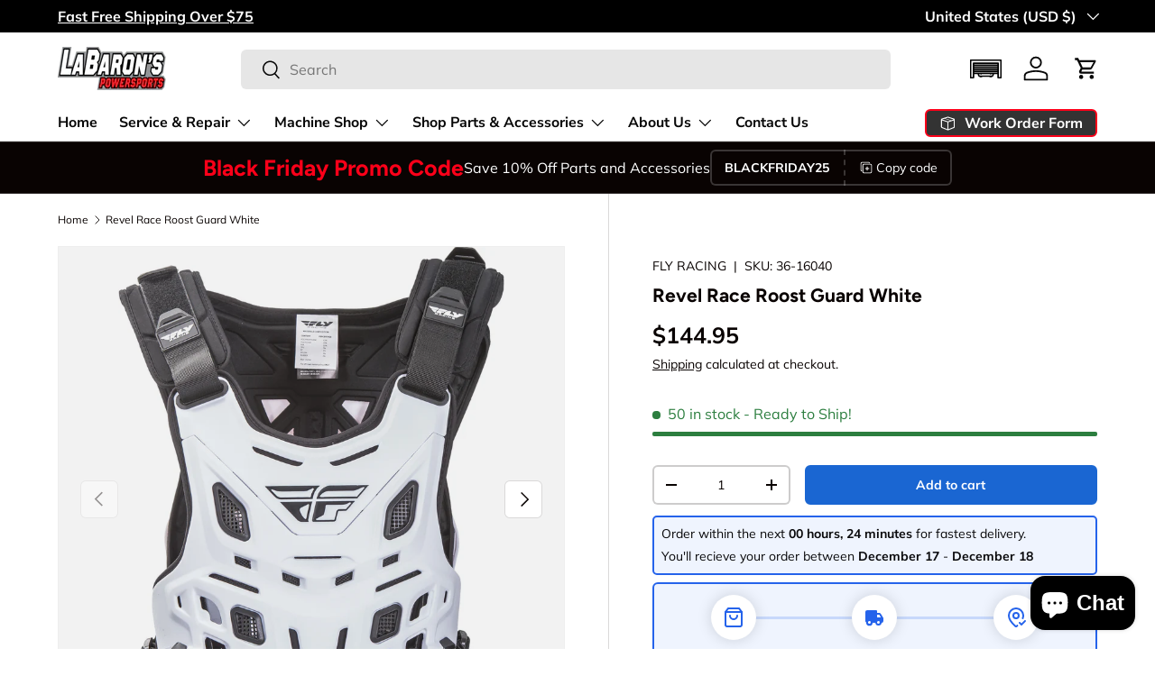

--- FILE ---
content_type: text/html; charset=utf-8
request_url: https://labaronspowersports.com/products/revel-race-roost-guard-white
body_size: 48086
content:
<!doctype html>
<html class="no-js" lang="en" dir="ltr">
<head>

<!-- Google Tag Manager -->
<script>(function(w,d,s,l,i){w[l]=w[l]||[];w[l].push({'gtm.start':
new Date().getTime(),event:'gtm.js'});var f=d.getElementsByTagName(s)[0],
j=d.createElement(s),dl=l!='dataLayer'?'&l='+l:'';j.async=true;j.src=
'https://www.googletagmanager.com/gtm.js?id='+i+dl;f.parentNode.insertBefore(j,f);
})(window,document,'script','dataLayer','GTM-K3PXDQ64');</script>
<!-- End Google Tag Manager --><meta charset="utf-8">
<meta name="viewport" content="width=device-width,initial-scale=1">
<title>Revel Race Roost Guard White &ndash; LaBaron&#39;s Power Sports</title><link rel="canonical" href="https://labaronspowersports.com/products/revel-race-roost-guard-white"><link rel="icon" href="//labaronspowersports.com/cdn/shop/files/Favicon_-_LaBarons_Power_Sports.png?crop=center&height=48&v=1702593832&width=48" type="image/png">
  <link rel="apple-touch-icon" href="//labaronspowersports.com/cdn/shop/files/Favicon_-_LaBarons_Power_Sports.png?crop=center&height=180&v=1702593832&width=180"><meta name="description" content="Features: Revolutionary BioFoam® chassis attachment system eliminates injury-causing plastic rivets and utilizes soft plastics and TPR rubbers without high points that could injure in the event of an impact Air channels molded into the BioFoam allow hot air to escape CE rated protection created using a triple layer, hi"><meta property="og:site_name" content="LaBaron&#39;s Power Sports">
<meta property="og:url" content="https://labaronspowersports.com/products/revel-race-roost-guard-white">
<meta property="og:title" content="Revel Race Roost Guard White">
<meta property="og:type" content="product">
<meta property="og:description" content="Features: Revolutionary BioFoam® chassis attachment system eliminates injury-causing plastic rivets and utilizes soft plastics and TPR rubbers without high points that could injure in the event of an impact Air channels molded into the BioFoam allow hot air to escape CE rated protection created using a triple layer, hi"><meta property="og:image" content="http://labaronspowersports.com/cdn/shop/products/91cb-5ffe402e07cfa.jpg?crop=center&height=1200&v=1669484758&width=1200">
  <meta property="og:image:secure_url" content="https://labaronspowersports.com/cdn/shop/products/91cb-5ffe402e07cfa.jpg?crop=center&height=1200&v=1669484758&width=1200">
  <meta property="og:image:width" content="2091">
  <meta property="og:image:height" content="2744"><meta property="og:price:amount" content="144.95">
  <meta property="og:price:currency" content="USD"><meta name="twitter:site" content="@labarons"><meta name="twitter:card" content="summary_large_image">
<meta name="twitter:title" content="Revel Race Roost Guard White">
<meta name="twitter:description" content="Features: Revolutionary BioFoam® chassis attachment system eliminates injury-causing plastic rivets and utilizes soft plastics and TPR rubbers without high points that could injure in the event of an impact Air channels molded into the BioFoam allow hot air to escape CE rated protection created using a triple layer, hi">
<link rel="preload" href="//labaronspowersports.com/cdn/shop/t/13/assets/main.css?v=171986751195675404661722374266" as="style"><style data-shopify>
@font-face {
  font-family: Muli;
  font-weight: 400;
  font-style: normal;
  font-display: swap;
  src: url("//labaronspowersports.com/cdn/fonts/muli/muli_n4.e949947cfff05efcc994b2e2db40359a04fa9a92.woff2") format("woff2"),
       url("//labaronspowersports.com/cdn/fonts/muli/muli_n4.35355e4a0c27c9bc94d9af3f9bcb586d8229277a.woff") format("woff");
}
@font-face {
  font-family: Muli;
  font-weight: 700;
  font-style: normal;
  font-display: swap;
  src: url("//labaronspowersports.com/cdn/fonts/muli/muli_n7.c8c44d0404947d89610714223e630c4cbe005587.woff2") format("woff2"),
       url("//labaronspowersports.com/cdn/fonts/muli/muli_n7.4cbcffea6175d46b4d67e9408244a5b38c2ac568.woff") format("woff");
}
@font-face {
  font-family: Muli;
  font-weight: 400;
  font-style: italic;
  font-display: swap;
  src: url("//labaronspowersports.com/cdn/fonts/muli/muli_i4.c0a1ea800bab5884ab82e4eb25a6bd25121bd08c.woff2") format("woff2"),
       url("//labaronspowersports.com/cdn/fonts/muli/muli_i4.a6c39b1b31d876de7f99b3646461aa87120de6ed.woff") format("woff");
}
@font-face {
  font-family: Muli;
  font-weight: 700;
  font-style: italic;
  font-display: swap;
  src: url("//labaronspowersports.com/cdn/fonts/muli/muli_i7.34eedbf231efa20bd065d55f6f71485730632c7b.woff2") format("woff2"),
       url("//labaronspowersports.com/cdn/fonts/muli/muli_i7.2b4df846821493e68344d0b0212997d071bf38b7.woff") format("woff");
}
@font-face {
  font-family: Figtree;
  font-weight: 700;
  font-style: normal;
  font-display: swap;
  src: url("//labaronspowersports.com/cdn/fonts/figtree/figtree_n7.2fd9bfe01586148e644724096c9d75e8c7a90e55.woff2") format("woff2"),
       url("//labaronspowersports.com/cdn/fonts/figtree/figtree_n7.ea05de92d862f9594794ab281c4c3a67501ef5fc.woff") format("woff");
}
@font-face {
  font-family: "Nunito Sans";
  font-weight: 700;
  font-style: normal;
  font-display: swap;
  src: url("//labaronspowersports.com/cdn/fonts/nunito_sans/nunitosans_n7.25d963ed46da26098ebeab731e90d8802d989fa5.woff2") format("woff2"),
       url("//labaronspowersports.com/cdn/fonts/nunito_sans/nunitosans_n7.d32e3219b3d2ec82285d3027bd673efc61a996c8.woff") format("woff");
}
:root {
      --bg-color: 255 255 255 / 1.0;
      --bg-color-og: 255 255 255 / 1.0;
      --heading-color: 9 3 2;
      --text-color: 9 3 2;
      --text-color-og: 9 3 2;
      --scrollbar-color: 9 3 2;
      --link-color: 9 3 2;
      --link-color-og: 9 3 2;
      --star-color: 103 170 249;--swatch-border-color-default: 206 205 204;
        --swatch-border-color-active: 132 129 129;
        --swatch-card-size: 24px;
        --swatch-variant-picker-size: 60px;--color-scheme-1-bg: 218 218 218 / 1.0;
      --color-scheme-1-grad: ;
      --color-scheme-1-heading: 9 3 2;
      --color-scheme-1-text: 9 3 2;
      --color-scheme-1-btn-bg: 9 3 2;
      --color-scheme-1-btn-text: 255 255 255;
      --color-scheme-1-btn-bg-hover: 54 48 47;--color-scheme-2-bg: 71 76 84 / 1.0;
      --color-scheme-2-grad: ;
      --color-scheme-2-heading: 255 255 255;
      --color-scheme-2-text: 255 255 255;
      --color-scheme-2-btn-bg: 255 255 255;
      --color-scheme-2-btn-text: 9 3 2;
      --color-scheme-2-btn-bg-hover: 226 225 225;--color-scheme-3-bg: 9 3 2 / 1.0;
      --color-scheme-3-grad: ;
      --color-scheme-3-heading: 252 0 25;
      --color-scheme-3-text: 255 255 255;
      --color-scheme-3-btn-bg: 106 106 106;
      --color-scheme-3-btn-text: 255 255 255;
      --color-scheme-3-btn-bg-hover: 136 136 136;

      --drawer-bg-color: 255 255 255 / 1.0;
      --drawer-text-color: 9 3 2;

      --panel-bg-color: 242 242 242 / 1.0;
      --panel-heading-color: 9 3 2;
      --panel-text-color: 9 3 2;

      --in-stock-text-color: 44 126 63;
      --low-stock-text-color: 210 134 26;
      --very-low-stock-text-color: 180 12 28;
      --no-stock-text-color: 119 119 119;
      --no-stock-backordered-text-color: 119 119 119;

      --error-bg-color: 252 237 238;
      --error-text-color: 180 12 28;
      --success-bg-color: 232 246 234;
      --success-text-color: 44 126 63;
      --info-bg-color: 228 237 250;
      --info-text-color: 26 102 210;

      --heading-font-family: Figtree, sans-serif;
      --heading-font-style: normal;
      --heading-font-weight: 700;
      --heading-scale-start: 2;

      --navigation-font-family: "Nunito Sans", sans-serif;
      --navigation-font-style: normal;
      --navigation-font-weight: 700;--heading-text-transform: none;
--subheading-text-transform: none;
      --body-font-family: Muli, sans-serif;
      --body-font-style: normal;
      --body-font-weight: 400;
      --body-font-size: 16;

      --section-gap: 32;
      --heading-gap: calc(8 * var(--space-unit));--heading-gap: calc(6 * var(--space-unit));--grid-column-gap: 20px;--btn-bg-color: 26 102 210;
      --btn-bg-hover-color: 73 134 219;
      --btn-text-color: 255 255 255;
      --btn-bg-color-og: 26 102 210;
      --btn-text-color-og: 255 255 255;
      --btn-alt-bg-color: 255 255 255;
      --btn-alt-bg-alpha: 1.0;
      --btn-alt-text-color: 9 3 2;
      --btn-border-width: 2px;
      --btn-padding-y: 12px;

      
      --btn-border-radius: 6px;
      

      --btn-lg-border-radius: 50%;
      --btn-icon-border-radius: 50%;
      --input-with-btn-inner-radius: var(--btn-border-radius);

      --input-bg-color: 255 255 255 / 1.0;
      --input-text-color: 9 3 2;
      --input-border-width: 2px;
      --input-border-radius: 4px;
      --textarea-border-radius: 4px;
      --input-border-radius: 6px;
      --input-bg-color-diff-3: #f7f7f7;
      --input-bg-color-diff-6: #f0f0f0;

      --modal-border-radius: 4px;
      --modal-overlay-color: 0 0 0;
      --modal-overlay-opacity: 0.4;
      --drawer-border-radius: 4px;
      --overlay-border-radius: 4px;--custom-label-bg-color: 0 220 51;
      --custom-label-text-color: 255 255 255;--sale-label-bg-color: 247 23 53;
      --sale-label-text-color: 255 255 255;--sold-out-label-bg-color: 9 3 2;
      --sold-out-label-text-color: 255 255 255;--new-label-bg-color: 26 102 210;
      --new-label-text-color: 255 255 255;--preorder-label-bg-color: 255 88 13;
      --preorder-label-text-color: 255 255 255;

      --page-width: 1200px;
      --gutter-sm: 20px;
      --gutter-md: 32px;
      --gutter-lg: 64px;

      --payment-terms-bg-color: #ffffff;

      --coll-card-bg-color: #f7f7f7;
      --coll-card-border-color: rgba(0,0,0,0);--blend-bg-color: #f2f2f2;

      --reading-width: 48em;
    }

    @media (max-width: 769px) {
      :root {
        --reading-width: 36em;
      }
    }
  </style><link href="//labaronspowersports.com/cdn/shop/t/13/assets/custom.css?v=99779941040136167101764456017" rel="stylesheet" type="text/css" media="all" />

  <link rel="stylesheet" href="//labaronspowersports.com/cdn/shop/t/13/assets/main.css?v=171986751195675404661722374266">
  <script src="//labaronspowersports.com/cdn/shop/t/13/assets/main.js?v=2050684634816504901722374266" defer="defer"></script><link rel="preload" href="//labaronspowersports.com/cdn/fonts/muli/muli_n4.e949947cfff05efcc994b2e2db40359a04fa9a92.woff2" as="font" type="font/woff2" crossorigin fetchpriority="high"><link rel="preload" href="//labaronspowersports.com/cdn/fonts/figtree/figtree_n7.2fd9bfe01586148e644724096c9d75e8c7a90e55.woff2" as="font" type="font/woff2" crossorigin fetchpriority="high"><script>window.performance && window.performance.mark && window.performance.mark('shopify.content_for_header.start');</script><meta name="facebook-domain-verification" content="ub638rhh38m0l4x901dfgbem4kjzms">
<meta id="shopify-digital-wallet" name="shopify-digital-wallet" content="/51365216413/digital_wallets/dialog">
<meta name="shopify-checkout-api-token" content="ad9619082046d0aa5ae746a8e1c6203a">
<meta id="in-context-paypal-metadata" data-shop-id="51365216413" data-venmo-supported="false" data-environment="production" data-locale="en_US" data-paypal-v4="true" data-currency="USD">
<link rel="alternate" type="application/json+oembed" href="https://labaronspowersports.com/products/revel-race-roost-guard-white.oembed">
<script async="async" src="/checkouts/internal/preloads.js?locale=en-US"></script>
<link rel="preconnect" href="https://shop.app" crossorigin="anonymous">
<script async="async" src="https://shop.app/checkouts/internal/preloads.js?locale=en-US&shop_id=51365216413" crossorigin="anonymous"></script>
<script id="apple-pay-shop-capabilities" type="application/json">{"shopId":51365216413,"countryCode":"US","currencyCode":"USD","merchantCapabilities":["supports3DS"],"merchantId":"gid:\/\/shopify\/Shop\/51365216413","merchantName":"LaBaron's Power Sports","requiredBillingContactFields":["postalAddress","email"],"requiredShippingContactFields":["postalAddress","email"],"shippingType":"shipping","supportedNetworks":["visa","masterCard","amex","discover","elo","jcb"],"total":{"type":"pending","label":"LaBaron's Power Sports","amount":"1.00"},"shopifyPaymentsEnabled":true,"supportsSubscriptions":true}</script>
<script id="shopify-features" type="application/json">{"accessToken":"ad9619082046d0aa5ae746a8e1c6203a","betas":["rich-media-storefront-analytics"],"domain":"labaronspowersports.com","predictiveSearch":true,"shopId":51365216413,"locale":"en"}</script>
<script>var Shopify = Shopify || {};
Shopify.shop = "labarons-power-sports.myshopify.com";
Shopify.locale = "en";
Shopify.currency = {"active":"USD","rate":"1.0"};
Shopify.country = "US";
Shopify.theme = {"name":"Enterprise (Convermax YMM)","id":140690849949,"schema_name":"Enterprise","schema_version":"1.5.2","theme_store_id":1657,"role":"main"};
Shopify.theme.handle = "null";
Shopify.theme.style = {"id":null,"handle":null};
Shopify.cdnHost = "labaronspowersports.com/cdn";
Shopify.routes = Shopify.routes || {};
Shopify.routes.root = "/";</script>
<script type="module">!function(o){(o.Shopify=o.Shopify||{}).modules=!0}(window);</script>
<script>!function(o){function n(){var o=[];function n(){o.push(Array.prototype.slice.apply(arguments))}return n.q=o,n}var t=o.Shopify=o.Shopify||{};t.loadFeatures=n(),t.autoloadFeatures=n()}(window);</script>
<script>
  window.ShopifyPay = window.ShopifyPay || {};
  window.ShopifyPay.apiHost = "shop.app\/pay";
  window.ShopifyPay.redirectState = null;
</script>
<script id="shop-js-analytics" type="application/json">{"pageType":"product"}</script>
<script defer="defer" async type="module" src="//labaronspowersports.com/cdn/shopifycloud/shop-js/modules/v2/client.init-shop-cart-sync_dlpDe4U9.en.esm.js"></script>
<script defer="defer" async type="module" src="//labaronspowersports.com/cdn/shopifycloud/shop-js/modules/v2/chunk.common_FunKbpTJ.esm.js"></script>
<script type="module">
  await import("//labaronspowersports.com/cdn/shopifycloud/shop-js/modules/v2/client.init-shop-cart-sync_dlpDe4U9.en.esm.js");
await import("//labaronspowersports.com/cdn/shopifycloud/shop-js/modules/v2/chunk.common_FunKbpTJ.esm.js");

  window.Shopify.SignInWithShop?.initShopCartSync?.({"fedCMEnabled":true,"windoidEnabled":true});

</script>
<script defer="defer" async type="module" src="//labaronspowersports.com/cdn/shopifycloud/shop-js/modules/v2/client.payment-terms_g-geHK5T.en.esm.js"></script>
<script defer="defer" async type="module" src="//labaronspowersports.com/cdn/shopifycloud/shop-js/modules/v2/chunk.common_FunKbpTJ.esm.js"></script>
<script defer="defer" async type="module" src="//labaronspowersports.com/cdn/shopifycloud/shop-js/modules/v2/chunk.modal_n1zSoh3t.esm.js"></script>
<script type="module">
  await import("//labaronspowersports.com/cdn/shopifycloud/shop-js/modules/v2/client.payment-terms_g-geHK5T.en.esm.js");
await import("//labaronspowersports.com/cdn/shopifycloud/shop-js/modules/v2/chunk.common_FunKbpTJ.esm.js");
await import("//labaronspowersports.com/cdn/shopifycloud/shop-js/modules/v2/chunk.modal_n1zSoh3t.esm.js");

  
</script>
<script>
  window.Shopify = window.Shopify || {};
  if (!window.Shopify.featureAssets) window.Shopify.featureAssets = {};
  window.Shopify.featureAssets['shop-js'] = {"shop-cart-sync":["modules/v2/client.shop-cart-sync_DIWHqfTk.en.esm.js","modules/v2/chunk.common_FunKbpTJ.esm.js"],"init-fed-cm":["modules/v2/client.init-fed-cm_CmNkGb1A.en.esm.js","modules/v2/chunk.common_FunKbpTJ.esm.js"],"shop-button":["modules/v2/client.shop-button_Dpfxl9vG.en.esm.js","modules/v2/chunk.common_FunKbpTJ.esm.js"],"init-shop-cart-sync":["modules/v2/client.init-shop-cart-sync_dlpDe4U9.en.esm.js","modules/v2/chunk.common_FunKbpTJ.esm.js"],"init-shop-email-lookup-coordinator":["modules/v2/client.init-shop-email-lookup-coordinator_DUdFDmvK.en.esm.js","modules/v2/chunk.common_FunKbpTJ.esm.js"],"init-windoid":["modules/v2/client.init-windoid_V_O5I0mt.en.esm.js","modules/v2/chunk.common_FunKbpTJ.esm.js"],"pay-button":["modules/v2/client.pay-button_x_P2fRzB.en.esm.js","modules/v2/chunk.common_FunKbpTJ.esm.js"],"shop-toast-manager":["modules/v2/client.shop-toast-manager_p8J9W8kY.en.esm.js","modules/v2/chunk.common_FunKbpTJ.esm.js"],"shop-cash-offers":["modules/v2/client.shop-cash-offers_CtPYbIPM.en.esm.js","modules/v2/chunk.common_FunKbpTJ.esm.js","modules/v2/chunk.modal_n1zSoh3t.esm.js"],"shop-login-button":["modules/v2/client.shop-login-button_C3-NmE42.en.esm.js","modules/v2/chunk.common_FunKbpTJ.esm.js","modules/v2/chunk.modal_n1zSoh3t.esm.js"],"avatar":["modules/v2/client.avatar_BTnouDA3.en.esm.js"],"init-shop-for-new-customer-accounts":["modules/v2/client.init-shop-for-new-customer-accounts_aeWumpsw.en.esm.js","modules/v2/client.shop-login-button_C3-NmE42.en.esm.js","modules/v2/chunk.common_FunKbpTJ.esm.js","modules/v2/chunk.modal_n1zSoh3t.esm.js"],"init-customer-accounts-sign-up":["modules/v2/client.init-customer-accounts-sign-up_CRLhpYdY.en.esm.js","modules/v2/client.shop-login-button_C3-NmE42.en.esm.js","modules/v2/chunk.common_FunKbpTJ.esm.js","modules/v2/chunk.modal_n1zSoh3t.esm.js"],"init-customer-accounts":["modules/v2/client.init-customer-accounts_BkuyBVsz.en.esm.js","modules/v2/client.shop-login-button_C3-NmE42.en.esm.js","modules/v2/chunk.common_FunKbpTJ.esm.js","modules/v2/chunk.modal_n1zSoh3t.esm.js"],"shop-follow-button":["modules/v2/client.shop-follow-button_DDNA7Aw9.en.esm.js","modules/v2/chunk.common_FunKbpTJ.esm.js","modules/v2/chunk.modal_n1zSoh3t.esm.js"],"checkout-modal":["modules/v2/client.checkout-modal_EOl6FxyC.en.esm.js","modules/v2/chunk.common_FunKbpTJ.esm.js","modules/v2/chunk.modal_n1zSoh3t.esm.js"],"lead-capture":["modules/v2/client.lead-capture_LZVhB0lN.en.esm.js","modules/v2/chunk.common_FunKbpTJ.esm.js","modules/v2/chunk.modal_n1zSoh3t.esm.js"],"shop-login":["modules/v2/client.shop-login_D4d_T_FR.en.esm.js","modules/v2/chunk.common_FunKbpTJ.esm.js","modules/v2/chunk.modal_n1zSoh3t.esm.js"],"payment-terms":["modules/v2/client.payment-terms_g-geHK5T.en.esm.js","modules/v2/chunk.common_FunKbpTJ.esm.js","modules/v2/chunk.modal_n1zSoh3t.esm.js"]};
</script>
<script>(function() {
  var isLoaded = false;
  function asyncLoad() {
    if (isLoaded) return;
    isLoaded = true;
    var urls = ["https:\/\/chimpstatic.com\/mcjs-connected\/js\/users\/aa53a2e562321c2701a6b3b45\/20a0dfeb88580e4dfff328bc1.js?shop=labarons-power-sports.myshopify.com"];
    for (var i = 0; i < urls.length; i++) {
      var s = document.createElement('script');
      s.type = 'text/javascript';
      s.async = true;
      s.src = urls[i];
      var x = document.getElementsByTagName('script')[0];
      x.parentNode.insertBefore(s, x);
    }
  };
  if(window.attachEvent) {
    window.attachEvent('onload', asyncLoad);
  } else {
    window.addEventListener('load', asyncLoad, false);
  }
})();</script>
<script id="__st">var __st={"a":51365216413,"offset":-18000,"reqid":"d6fd6f18-6e16-496a-808d-1c269731eedb-1765802124","pageurl":"labaronspowersports.com\/products\/revel-race-roost-guard-white","u":"f99e09ad6181","p":"product","rtyp":"product","rid":7655256522909};</script>
<script>window.ShopifyPaypalV4VisibilityTracking = true;</script>
<script id="captcha-bootstrap">!function(){'use strict';const t='contact',e='account',n='new_comment',o=[[t,t],['blogs',n],['comments',n],[t,'customer']],c=[[e,'customer_login'],[e,'guest_login'],[e,'recover_customer_password'],[e,'create_customer']],r=t=>t.map((([t,e])=>`form[action*='/${t}']:not([data-nocaptcha='true']) input[name='form_type'][value='${e}']`)).join(','),a=t=>()=>t?[...document.querySelectorAll(t)].map((t=>t.form)):[];function s(){const t=[...o],e=r(t);return a(e)}const i='password',u='form_key',d=['recaptcha-v3-token','g-recaptcha-response','h-captcha-response',i],f=()=>{try{return window.sessionStorage}catch{return}},m='__shopify_v',_=t=>t.elements[u];function p(t,e,n=!1){try{const o=window.sessionStorage,c=JSON.parse(o.getItem(e)),{data:r}=function(t){const{data:e,action:n}=t;return t[m]||n?{data:e,action:n}:{data:t,action:n}}(c);for(const[e,n]of Object.entries(r))t.elements[e]&&(t.elements[e].value=n);n&&o.removeItem(e)}catch(o){console.error('form repopulation failed',{error:o})}}const l='form_type',E='cptcha';function T(t){t.dataset[E]=!0}const w=window,h=w.document,L='Shopify',v='ce_forms',y='captcha';let A=!1;((t,e)=>{const n=(g='f06e6c50-85a8-45c8-87d0-21a2b65856fe',I='https://cdn.shopify.com/shopifycloud/storefront-forms-hcaptcha/ce_storefront_forms_captcha_hcaptcha.v1.5.2.iife.js',D={infoText:'Protected by hCaptcha',privacyText:'Privacy',termsText:'Terms'},(t,e,n)=>{const o=w[L][v],c=o.bindForm;if(c)return c(t,g,e,D).then(n);var r;o.q.push([[t,g,e,D],n]),r=I,A||(h.body.append(Object.assign(h.createElement('script'),{id:'captcha-provider',async:!0,src:r})),A=!0)});var g,I,D;w[L]=w[L]||{},w[L][v]=w[L][v]||{},w[L][v].q=[],w[L][y]=w[L][y]||{},w[L][y].protect=function(t,e){n(t,void 0,e),T(t)},Object.freeze(w[L][y]),function(t,e,n,w,h,L){const[v,y,A,g]=function(t,e,n){const i=e?o:[],u=t?c:[],d=[...i,...u],f=r(d),m=r(i),_=r(d.filter((([t,e])=>n.includes(e))));return[a(f),a(m),a(_),s()]}(w,h,L),I=t=>{const e=t.target;return e instanceof HTMLFormElement?e:e&&e.form},D=t=>v().includes(t);t.addEventListener('submit',(t=>{const e=I(t);if(!e)return;const n=D(e)&&!e.dataset.hcaptchaBound&&!e.dataset.recaptchaBound,o=_(e),c=g().includes(e)&&(!o||!o.value);(n||c)&&t.preventDefault(),c&&!n&&(function(t){try{if(!f())return;!function(t){const e=f();if(!e)return;const n=_(t);if(!n)return;const o=n.value;o&&e.removeItem(o)}(t);const e=Array.from(Array(32),(()=>Math.random().toString(36)[2])).join('');!function(t,e){_(t)||t.append(Object.assign(document.createElement('input'),{type:'hidden',name:u})),t.elements[u].value=e}(t,e),function(t,e){const n=f();if(!n)return;const o=[...t.querySelectorAll(`input[type='${i}']`)].map((({name:t})=>t)),c=[...d,...o],r={};for(const[a,s]of new FormData(t).entries())c.includes(a)||(r[a]=s);n.setItem(e,JSON.stringify({[m]:1,action:t.action,data:r}))}(t,e)}catch(e){console.error('failed to persist form',e)}}(e),e.submit())}));const S=(t,e)=>{t&&!t.dataset[E]&&(n(t,e.some((e=>e===t))),T(t))};for(const o of['focusin','change'])t.addEventListener(o,(t=>{const e=I(t);D(e)&&S(e,y())}));const B=e.get('form_key'),M=e.get(l),P=B&&M;t.addEventListener('DOMContentLoaded',(()=>{const t=y();if(P)for(const e of t)e.elements[l].value===M&&p(e,B);[...new Set([...A(),...v().filter((t=>'true'===t.dataset.shopifyCaptcha))])].forEach((e=>S(e,t)))}))}(h,new URLSearchParams(w.location.search),n,t,e,['guest_login'])})(!0,!0)}();</script>
<script integrity="sha256-52AcMU7V7pcBOXWImdc/TAGTFKeNjmkeM1Pvks/DTgc=" data-source-attribution="shopify.loadfeatures" defer="defer" src="//labaronspowersports.com/cdn/shopifycloud/storefront/assets/storefront/load_feature-81c60534.js" crossorigin="anonymous"></script>
<script crossorigin="anonymous" defer="defer" src="//labaronspowersports.com/cdn/shopifycloud/storefront/assets/shopify_pay/storefront-65b4c6d7.js?v=20250812"></script>
<script data-source-attribution="shopify.dynamic_checkout.dynamic.init">var Shopify=Shopify||{};Shopify.PaymentButton=Shopify.PaymentButton||{isStorefrontPortableWallets:!0,init:function(){window.Shopify.PaymentButton.init=function(){};var t=document.createElement("script");t.src="https://labaronspowersports.com/cdn/shopifycloud/portable-wallets/latest/portable-wallets.en.js",t.type="module",document.head.appendChild(t)}};
</script>
<script data-source-attribution="shopify.dynamic_checkout.buyer_consent">
  function portableWalletsHideBuyerConsent(e){var t=document.getElementById("shopify-buyer-consent"),n=document.getElementById("shopify-subscription-policy-button");t&&n&&(t.classList.add("hidden"),t.setAttribute("aria-hidden","true"),n.removeEventListener("click",e))}function portableWalletsShowBuyerConsent(e){var t=document.getElementById("shopify-buyer-consent"),n=document.getElementById("shopify-subscription-policy-button");t&&n&&(t.classList.remove("hidden"),t.removeAttribute("aria-hidden"),n.addEventListener("click",e))}window.Shopify?.PaymentButton&&(window.Shopify.PaymentButton.hideBuyerConsent=portableWalletsHideBuyerConsent,window.Shopify.PaymentButton.showBuyerConsent=portableWalletsShowBuyerConsent);
</script>
<script data-source-attribution="shopify.dynamic_checkout.cart.bootstrap">document.addEventListener("DOMContentLoaded",(function(){function t(){return document.querySelector("shopify-accelerated-checkout-cart, shopify-accelerated-checkout")}if(t())Shopify.PaymentButton.init();else{new MutationObserver((function(e,n){t()&&(Shopify.PaymentButton.init(),n.disconnect())})).observe(document.body,{childList:!0,subtree:!0})}}));
</script>
<script id='scb4127' type='text/javascript' async='' src='https://labaronspowersports.com/cdn/shopifycloud/privacy-banner/storefront-banner.js'></script><link id="shopify-accelerated-checkout-styles" rel="stylesheet" media="screen" href="https://labaronspowersports.com/cdn/shopifycloud/portable-wallets/latest/accelerated-checkout-backwards-compat.css" crossorigin="anonymous">
<style id="shopify-accelerated-checkout-cart">
        #shopify-buyer-consent {
  margin-top: 1em;
  display: inline-block;
  width: 100%;
}

#shopify-buyer-consent.hidden {
  display: none;
}

#shopify-subscription-policy-button {
  background: none;
  border: none;
  padding: 0;
  text-decoration: underline;
  font-size: inherit;
  cursor: pointer;
}

#shopify-subscription-policy-button::before {
  box-shadow: none;
}

      </style>
<script id="sections-script" data-sections="header,footer" defer="defer" src="//labaronspowersports.com/cdn/shop/t/13/compiled_assets/scripts.js?2896"></script>
<script>window.performance && window.performance.mark && window.performance.mark('shopify.content_for_header.end');</script>
<script src="//labaronspowersports.com/cdn/shop/t/13/assets/blur-messages.js?v=98620774460636405321722374265" defer="defer"></script>

  <script>document.documentElement.className = document.documentElement.className.replace('no-js', 'js');</script><!-- CC Custom Head Start --><!-- CC Custom Head End --><script>function loadScript(a){var b=document.getElementsByTagName("head")[0],c=document.createElement("script");c.type="text/javascript",c.src="https://tracker.metricool.com/resources/be.js",c.onreadystatechange=a,c.onload=a,b.appendChild(c)}loadScript(function(){beTracker.t({hash:"33a2bcd82d68b3db979f25ac6870334c"})});</script>
<script src="https://cdn.shopify.com/extensions/7bc9bb47-adfa-4267-963e-cadee5096caf/inbox-1252/assets/inbox-chat-loader.js" type="text/javascript" defer="defer"></script>
<link href="https://monorail-edge.shopifysvc.com" rel="dns-prefetch">
<script>(function(){if ("sendBeacon" in navigator && "performance" in window) {try {var session_token_from_headers = performance.getEntriesByType('navigation')[0].serverTiming.find(x => x.name == '_s').description;} catch {var session_token_from_headers = undefined;}var session_cookie_matches = document.cookie.match(/_shopify_s=([^;]*)/);var session_token_from_cookie = session_cookie_matches && session_cookie_matches.length === 2 ? session_cookie_matches[1] : "";var session_token = session_token_from_headers || session_token_from_cookie || "";function handle_abandonment_event(e) {var entries = performance.getEntries().filter(function(entry) {return /monorail-edge.shopifysvc.com/.test(entry.name);});if (!window.abandonment_tracked && entries.length === 0) {window.abandonment_tracked = true;var currentMs = Date.now();var navigation_start = performance.timing.navigationStart;var payload = {shop_id: 51365216413,url: window.location.href,navigation_start,duration: currentMs - navigation_start,session_token,page_type: "product"};window.navigator.sendBeacon("https://monorail-edge.shopifysvc.com/v1/produce", JSON.stringify({schema_id: "online_store_buyer_site_abandonment/1.1",payload: payload,metadata: {event_created_at_ms: currentMs,event_sent_at_ms: currentMs}}));}}window.addEventListener('pagehide', handle_abandonment_event);}}());</script>
<script id="web-pixels-manager-setup">(function e(e,d,r,n,o){if(void 0===o&&(o={}),!Boolean(null===(a=null===(i=window.Shopify)||void 0===i?void 0:i.analytics)||void 0===a?void 0:a.replayQueue)){var i,a;window.Shopify=window.Shopify||{};var t=window.Shopify;t.analytics=t.analytics||{};var s=t.analytics;s.replayQueue=[],s.publish=function(e,d,r){return s.replayQueue.push([e,d,r]),!0};try{self.performance.mark("wpm:start")}catch(e){}var l=function(){var e={modern:/Edge?\/(1{2}[4-9]|1[2-9]\d|[2-9]\d{2}|\d{4,})\.\d+(\.\d+|)|Firefox\/(1{2}[4-9]|1[2-9]\d|[2-9]\d{2}|\d{4,})\.\d+(\.\d+|)|Chrom(ium|e)\/(9{2}|\d{3,})\.\d+(\.\d+|)|(Maci|X1{2}).+ Version\/(15\.\d+|(1[6-9]|[2-9]\d|\d{3,})\.\d+)([,.]\d+|)( \(\w+\)|)( Mobile\/\w+|) Safari\/|Chrome.+OPR\/(9{2}|\d{3,})\.\d+\.\d+|(CPU[ +]OS|iPhone[ +]OS|CPU[ +]iPhone|CPU IPhone OS|CPU iPad OS)[ +]+(15[._]\d+|(1[6-9]|[2-9]\d|\d{3,})[._]\d+)([._]\d+|)|Android:?[ /-](13[3-9]|1[4-9]\d|[2-9]\d{2}|\d{4,})(\.\d+|)(\.\d+|)|Android.+Firefox\/(13[5-9]|1[4-9]\d|[2-9]\d{2}|\d{4,})\.\d+(\.\d+|)|Android.+Chrom(ium|e)\/(13[3-9]|1[4-9]\d|[2-9]\d{2}|\d{4,})\.\d+(\.\d+|)|SamsungBrowser\/([2-9]\d|\d{3,})\.\d+/,legacy:/Edge?\/(1[6-9]|[2-9]\d|\d{3,})\.\d+(\.\d+|)|Firefox\/(5[4-9]|[6-9]\d|\d{3,})\.\d+(\.\d+|)|Chrom(ium|e)\/(5[1-9]|[6-9]\d|\d{3,})\.\d+(\.\d+|)([\d.]+$|.*Safari\/(?![\d.]+ Edge\/[\d.]+$))|(Maci|X1{2}).+ Version\/(10\.\d+|(1[1-9]|[2-9]\d|\d{3,})\.\d+)([,.]\d+|)( \(\w+\)|)( Mobile\/\w+|) Safari\/|Chrome.+OPR\/(3[89]|[4-9]\d|\d{3,})\.\d+\.\d+|(CPU[ +]OS|iPhone[ +]OS|CPU[ +]iPhone|CPU IPhone OS|CPU iPad OS)[ +]+(10[._]\d+|(1[1-9]|[2-9]\d|\d{3,})[._]\d+)([._]\d+|)|Android:?[ /-](13[3-9]|1[4-9]\d|[2-9]\d{2}|\d{4,})(\.\d+|)(\.\d+|)|Mobile Safari.+OPR\/([89]\d|\d{3,})\.\d+\.\d+|Android.+Firefox\/(13[5-9]|1[4-9]\d|[2-9]\d{2}|\d{4,})\.\d+(\.\d+|)|Android.+Chrom(ium|e)\/(13[3-9]|1[4-9]\d|[2-9]\d{2}|\d{4,})\.\d+(\.\d+|)|Android.+(UC? ?Browser|UCWEB|U3)[ /]?(15\.([5-9]|\d{2,})|(1[6-9]|[2-9]\d|\d{3,})\.\d+)\.\d+|SamsungBrowser\/(5\.\d+|([6-9]|\d{2,})\.\d+)|Android.+MQ{2}Browser\/(14(\.(9|\d{2,})|)|(1[5-9]|[2-9]\d|\d{3,})(\.\d+|))(\.\d+|)|K[Aa][Ii]OS\/(3\.\d+|([4-9]|\d{2,})\.\d+)(\.\d+|)/},d=e.modern,r=e.legacy,n=navigator.userAgent;return n.match(d)?"modern":n.match(r)?"legacy":"unknown"}(),u="modern"===l?"modern":"legacy",c=(null!=n?n:{modern:"",legacy:""})[u],f=function(e){return[e.baseUrl,"/wpm","/b",e.hashVersion,"modern"===e.buildTarget?"m":"l",".js"].join("")}({baseUrl:d,hashVersion:r,buildTarget:u}),m=function(e){var d=e.version,r=e.bundleTarget,n=e.surface,o=e.pageUrl,i=e.monorailEndpoint;return{emit:function(e){var a=e.status,t=e.errorMsg,s=(new Date).getTime(),l=JSON.stringify({metadata:{event_sent_at_ms:s},events:[{schema_id:"web_pixels_manager_load/3.1",payload:{version:d,bundle_target:r,page_url:o,status:a,surface:n,error_msg:t},metadata:{event_created_at_ms:s}}]});if(!i)return console&&console.warn&&console.warn("[Web Pixels Manager] No Monorail endpoint provided, skipping logging."),!1;try{return self.navigator.sendBeacon.bind(self.navigator)(i,l)}catch(e){}var u=new XMLHttpRequest;try{return u.open("POST",i,!0),u.setRequestHeader("Content-Type","text/plain"),u.send(l),!0}catch(e){return console&&console.warn&&console.warn("[Web Pixels Manager] Got an unhandled error while logging to Monorail."),!1}}}}({version:r,bundleTarget:l,surface:e.surface,pageUrl:self.location.href,monorailEndpoint:e.monorailEndpoint});try{o.browserTarget=l,function(e){var d=e.src,r=e.async,n=void 0===r||r,o=e.onload,i=e.onerror,a=e.sri,t=e.scriptDataAttributes,s=void 0===t?{}:t,l=document.createElement("script"),u=document.querySelector("head"),c=document.querySelector("body");if(l.async=n,l.src=d,a&&(l.integrity=a,l.crossOrigin="anonymous"),s)for(var f in s)if(Object.prototype.hasOwnProperty.call(s,f))try{l.dataset[f]=s[f]}catch(e){}if(o&&l.addEventListener("load",o),i&&l.addEventListener("error",i),u)u.appendChild(l);else{if(!c)throw new Error("Did not find a head or body element to append the script");c.appendChild(l)}}({src:f,async:!0,onload:function(){if(!function(){var e,d;return Boolean(null===(d=null===(e=window.Shopify)||void 0===e?void 0:e.analytics)||void 0===d?void 0:d.initialized)}()){var d=window.webPixelsManager.init(e)||void 0;if(d){var r=window.Shopify.analytics;r.replayQueue.forEach((function(e){var r=e[0],n=e[1],o=e[2];d.publishCustomEvent(r,n,o)})),r.replayQueue=[],r.publish=d.publishCustomEvent,r.visitor=d.visitor,r.initialized=!0}}},onerror:function(){return m.emit({status:"failed",errorMsg:"".concat(f," has failed to load")})},sri:function(e){var d=/^sha384-[A-Za-z0-9+/=]+$/;return"string"==typeof e&&d.test(e)}(c)?c:"",scriptDataAttributes:o}),m.emit({status:"loading"})}catch(e){m.emit({status:"failed",errorMsg:(null==e?void 0:e.message)||"Unknown error"})}}})({shopId: 51365216413,storefrontBaseUrl: "https://labaronspowersports.com",extensionsBaseUrl: "https://extensions.shopifycdn.com/cdn/shopifycloud/web-pixels-manager",monorailEndpoint: "https://monorail-edge.shopifysvc.com/unstable/produce_batch",surface: "storefront-renderer",enabledBetaFlags: ["2dca8a86"],webPixelsConfigList: [{"id":"780501149","configuration":"{\"config\":\"{\\\"google_tag_ids\\\":[\\\"G-3QD4QFM8WJ\\\",\\\"GT-NSS6TPZQ\\\"],\\\"target_country\\\":\\\"US\\\",\\\"gtag_events\\\":[{\\\"type\\\":\\\"begin_checkout\\\",\\\"action_label\\\":[\\\"G-3QD4QFM8WJ\\\",\\\"AW-1045838482\\\/MUroCKvwlYQYEJL12PID\\\"]},{\\\"type\\\":\\\"search\\\",\\\"action_label\\\":[\\\"G-3QD4QFM8WJ\\\",\\\"AW-1045838482\\\/CuJqCK7wlYQYEJL12PID\\\"]},{\\\"type\\\":\\\"view_item\\\",\\\"action_label\\\":[\\\"G-3QD4QFM8WJ\\\",\\\"AW-1045838482\\\/Y0sECKXwlYQYEJL12PID\\\",\\\"MC-XKZJD9EBDC\\\"]},{\\\"type\\\":\\\"purchase\\\",\\\"action_label\\\":[\\\"G-3QD4QFM8WJ\\\",\\\"AW-1045838482\\\/rfZtCKLwlYQYEJL12PID\\\",\\\"MC-XKZJD9EBDC\\\"]},{\\\"type\\\":\\\"page_view\\\",\\\"action_label\\\":[\\\"G-3QD4QFM8WJ\\\",\\\"AW-1045838482\\\/Mo_0CJ_wlYQYEJL12PID\\\",\\\"MC-XKZJD9EBDC\\\"]},{\\\"type\\\":\\\"add_payment_info\\\",\\\"action_label\\\":[\\\"G-3QD4QFM8WJ\\\",\\\"AW-1045838482\\\/V1cdCLHwlYQYEJL12PID\\\"]},{\\\"type\\\":\\\"add_to_cart\\\",\\\"action_label\\\":[\\\"G-3QD4QFM8WJ\\\",\\\"AW-1045838482\\\/-i4eCKjwlYQYEJL12PID\\\"]}],\\\"enable_monitoring_mode\\\":false}\"}","eventPayloadVersion":"v1","runtimeContext":"OPEN","scriptVersion":"b2a88bafab3e21179ed38636efcd8a93","type":"APP","apiClientId":1780363,"privacyPurposes":[],"dataSharingAdjustments":{"protectedCustomerApprovalScopes":["read_customer_address","read_customer_email","read_customer_name","read_customer_personal_data","read_customer_phone"]}},{"id":"725647517","configuration":"{\"pixelCode\":\"CSILMNJC77U0O0P7LLO0\"}","eventPayloadVersion":"v1","runtimeContext":"STRICT","scriptVersion":"22e92c2ad45662f435e4801458fb78cc","type":"APP","apiClientId":4383523,"privacyPurposes":["ANALYTICS","MARKETING","SALE_OF_DATA"],"dataSharingAdjustments":{"protectedCustomerApprovalScopes":["read_customer_address","read_customer_email","read_customer_name","read_customer_personal_data","read_customer_phone"]}},{"id":"297664669","configuration":"{\"pixel_id\":\"122716784879857\",\"pixel_type\":\"facebook_pixel\",\"metaapp_system_user_token\":\"-\"}","eventPayloadVersion":"v1","runtimeContext":"OPEN","scriptVersion":"ca16bc87fe92b6042fbaa3acc2fbdaa6","type":"APP","apiClientId":2329312,"privacyPurposes":["ANALYTICS","MARKETING","SALE_OF_DATA"],"dataSharingAdjustments":{"protectedCustomerApprovalScopes":["read_customer_address","read_customer_email","read_customer_name","read_customer_personal_data","read_customer_phone"]}},{"id":"shopify-app-pixel","configuration":"{}","eventPayloadVersion":"v1","runtimeContext":"STRICT","scriptVersion":"0450","apiClientId":"shopify-pixel","type":"APP","privacyPurposes":["ANALYTICS","MARKETING"]},{"id":"shopify-custom-pixel","eventPayloadVersion":"v1","runtimeContext":"LAX","scriptVersion":"0450","apiClientId":"shopify-pixel","type":"CUSTOM","privacyPurposes":["ANALYTICS","MARKETING"]}],isMerchantRequest: false,initData: {"shop":{"name":"LaBaron's Power Sports","paymentSettings":{"currencyCode":"USD"},"myshopifyDomain":"labarons-power-sports.myshopify.com","countryCode":"US","storefrontUrl":"https:\/\/labaronspowersports.com"},"customer":null,"cart":null,"checkout":null,"productVariants":[{"price":{"amount":144.95,"currencyCode":"USD"},"product":{"title":"Revel Race Roost Guard White","vendor":"FLY RACING","id":"7655256522909","untranslatedTitle":"Revel Race Roost Guard White","url":"\/products\/revel-race-roost-guard-white","type":"Chest Protector"},"id":"43181473333405","image":{"src":"\/\/labaronspowersports.com\/cdn\/shop\/products\/91cb-5ffe402e07cfa.jpg?v=1669484758"},"sku":"36-16040","title":"Default Title","untranslatedTitle":"Default Title"}],"purchasingCompany":null},},"https://labaronspowersports.com/cdn","ae1676cfwd2530674p4253c800m34e853cb",{"modern":"","legacy":""},{"shopId":"51365216413","storefrontBaseUrl":"https:\/\/labaronspowersports.com","extensionBaseUrl":"https:\/\/extensions.shopifycdn.com\/cdn\/shopifycloud\/web-pixels-manager","surface":"storefront-renderer","enabledBetaFlags":"[\"2dca8a86\"]","isMerchantRequest":"false","hashVersion":"ae1676cfwd2530674p4253c800m34e853cb","publish":"custom","events":"[[\"page_viewed\",{}],[\"product_viewed\",{\"productVariant\":{\"price\":{\"amount\":144.95,\"currencyCode\":\"USD\"},\"product\":{\"title\":\"Revel Race Roost Guard White\",\"vendor\":\"FLY RACING\",\"id\":\"7655256522909\",\"untranslatedTitle\":\"Revel Race Roost Guard White\",\"url\":\"\/products\/revel-race-roost-guard-white\",\"type\":\"Chest Protector\"},\"id\":\"43181473333405\",\"image\":{\"src\":\"\/\/labaronspowersports.com\/cdn\/shop\/products\/91cb-5ffe402e07cfa.jpg?v=1669484758\"},\"sku\":\"36-16040\",\"title\":\"Default Title\",\"untranslatedTitle\":\"Default Title\"}}]]"});</script><script>
  window.ShopifyAnalytics = window.ShopifyAnalytics || {};
  window.ShopifyAnalytics.meta = window.ShopifyAnalytics.meta || {};
  window.ShopifyAnalytics.meta.currency = 'USD';
  var meta = {"product":{"id":7655256522909,"gid":"gid:\/\/shopify\/Product\/7655256522909","vendor":"FLY RACING","type":"Chest Protector","variants":[{"id":43181473333405,"price":14495,"name":"Revel Race Roost Guard White","public_title":null,"sku":"36-16040"}],"remote":false},"page":{"pageType":"product","resourceType":"product","resourceId":7655256522909}};
  for (var attr in meta) {
    window.ShopifyAnalytics.meta[attr] = meta[attr];
  }
</script>
<script class="analytics">
  (function () {
    var customDocumentWrite = function(content) {
      var jquery = null;

      if (window.jQuery) {
        jquery = window.jQuery;
      } else if (window.Checkout && window.Checkout.$) {
        jquery = window.Checkout.$;
      }

      if (jquery) {
        jquery('body').append(content);
      }
    };

    var hasLoggedConversion = function(token) {
      if (token) {
        return document.cookie.indexOf('loggedConversion=' + token) !== -1;
      }
      return false;
    }

    var setCookieIfConversion = function(token) {
      if (token) {
        var twoMonthsFromNow = new Date(Date.now());
        twoMonthsFromNow.setMonth(twoMonthsFromNow.getMonth() + 2);

        document.cookie = 'loggedConversion=' + token + '; expires=' + twoMonthsFromNow;
      }
    }

    var trekkie = window.ShopifyAnalytics.lib = window.trekkie = window.trekkie || [];
    if (trekkie.integrations) {
      return;
    }
    trekkie.methods = [
      'identify',
      'page',
      'ready',
      'track',
      'trackForm',
      'trackLink'
    ];
    trekkie.factory = function(method) {
      return function() {
        var args = Array.prototype.slice.call(arguments);
        args.unshift(method);
        trekkie.push(args);
        return trekkie;
      };
    };
    for (var i = 0; i < trekkie.methods.length; i++) {
      var key = trekkie.methods[i];
      trekkie[key] = trekkie.factory(key);
    }
    trekkie.load = function(config) {
      trekkie.config = config || {};
      trekkie.config.initialDocumentCookie = document.cookie;
      var first = document.getElementsByTagName('script')[0];
      var script = document.createElement('script');
      script.type = 'text/javascript';
      script.onerror = function(e) {
        var scriptFallback = document.createElement('script');
        scriptFallback.type = 'text/javascript';
        scriptFallback.onerror = function(error) {
                var Monorail = {
      produce: function produce(monorailDomain, schemaId, payload) {
        var currentMs = new Date().getTime();
        var event = {
          schema_id: schemaId,
          payload: payload,
          metadata: {
            event_created_at_ms: currentMs,
            event_sent_at_ms: currentMs
          }
        };
        return Monorail.sendRequest("https://" + monorailDomain + "/v1/produce", JSON.stringify(event));
      },
      sendRequest: function sendRequest(endpointUrl, payload) {
        // Try the sendBeacon API
        if (window && window.navigator && typeof window.navigator.sendBeacon === 'function' && typeof window.Blob === 'function' && !Monorail.isIos12()) {
          var blobData = new window.Blob([payload], {
            type: 'text/plain'
          });

          if (window.navigator.sendBeacon(endpointUrl, blobData)) {
            return true;
          } // sendBeacon was not successful

        } // XHR beacon

        var xhr = new XMLHttpRequest();

        try {
          xhr.open('POST', endpointUrl);
          xhr.setRequestHeader('Content-Type', 'text/plain');
          xhr.send(payload);
        } catch (e) {
          console.log(e);
        }

        return false;
      },
      isIos12: function isIos12() {
        return window.navigator.userAgent.lastIndexOf('iPhone; CPU iPhone OS 12_') !== -1 || window.navigator.userAgent.lastIndexOf('iPad; CPU OS 12_') !== -1;
      }
    };
    Monorail.produce('monorail-edge.shopifysvc.com',
      'trekkie_storefront_load_errors/1.1',
      {shop_id: 51365216413,
      theme_id: 140690849949,
      app_name: "storefront",
      context_url: window.location.href,
      source_url: "//labaronspowersports.com/cdn/s/trekkie.storefront.1a0636ab3186d698599065cb6ce9903ebacdd71a.min.js"});

        };
        scriptFallback.async = true;
        scriptFallback.src = '//labaronspowersports.com/cdn/s/trekkie.storefront.1a0636ab3186d698599065cb6ce9903ebacdd71a.min.js';
        first.parentNode.insertBefore(scriptFallback, first);
      };
      script.async = true;
      script.src = '//labaronspowersports.com/cdn/s/trekkie.storefront.1a0636ab3186d698599065cb6ce9903ebacdd71a.min.js';
      first.parentNode.insertBefore(script, first);
    };
    trekkie.load(
      {"Trekkie":{"appName":"storefront","development":false,"defaultAttributes":{"shopId":51365216413,"isMerchantRequest":null,"themeId":140690849949,"themeCityHash":"8657997521524056933","contentLanguage":"en","currency":"USD","eventMetadataId":"b106c938-3b14-4378-aa54-240058f43251"},"isServerSideCookieWritingEnabled":true,"monorailRegion":"shop_domain"},"Session Attribution":{},"S2S":{"facebookCapiEnabled":true,"source":"trekkie-storefront-renderer","apiClientId":580111}}
    );

    var loaded = false;
    trekkie.ready(function() {
      if (loaded) return;
      loaded = true;

      window.ShopifyAnalytics.lib = window.trekkie;

      var originalDocumentWrite = document.write;
      document.write = customDocumentWrite;
      try { window.ShopifyAnalytics.merchantGoogleAnalytics.call(this); } catch(error) {};
      document.write = originalDocumentWrite;

      window.ShopifyAnalytics.lib.page(null,{"pageType":"product","resourceType":"product","resourceId":7655256522909,"shopifyEmitted":true});

      var match = window.location.pathname.match(/checkouts\/(.+)\/(thank_you|post_purchase)/)
      var token = match? match[1]: undefined;
      if (!hasLoggedConversion(token)) {
        setCookieIfConversion(token);
        window.ShopifyAnalytics.lib.track("Viewed Product",{"currency":"USD","variantId":43181473333405,"productId":7655256522909,"productGid":"gid:\/\/shopify\/Product\/7655256522909","name":"Revel Race Roost Guard White","price":"144.95","sku":"36-16040","brand":"FLY RACING","variant":null,"category":"Chest Protector","nonInteraction":true,"remote":false},undefined,undefined,{"shopifyEmitted":true});
      window.ShopifyAnalytics.lib.track("monorail:\/\/trekkie_storefront_viewed_product\/1.1",{"currency":"USD","variantId":43181473333405,"productId":7655256522909,"productGid":"gid:\/\/shopify\/Product\/7655256522909","name":"Revel Race Roost Guard White","price":"144.95","sku":"36-16040","brand":"FLY RACING","variant":null,"category":"Chest Protector","nonInteraction":true,"remote":false,"referer":"https:\/\/labaronspowersports.com\/products\/revel-race-roost-guard-white"});
      }
    });


        var eventsListenerScript = document.createElement('script');
        eventsListenerScript.async = true;
        eventsListenerScript.src = "//labaronspowersports.com/cdn/shopifycloud/storefront/assets/shop_events_listener-3da45d37.js";
        document.getElementsByTagName('head')[0].appendChild(eventsListenerScript);

})();</script>
<script
  defer
  src="https://labaronspowersports.com/cdn/shopifycloud/perf-kit/shopify-perf-kit-2.1.2.min.js"
  data-application="storefront-renderer"
  data-shop-id="51365216413"
  data-render-region="gcp-us-central1"
  data-page-type="product"
  data-theme-instance-id="140690849949"
  data-theme-name="Enterprise"
  data-theme-version="1.5.2"
  data-monorail-region="shop_domain"
  data-resource-timing-sampling-rate="10"
  data-shs="true"
  data-shs-beacon="true"
  data-shs-export-with-fetch="true"
  data-shs-logs-sample-rate="1"
  data-shs-beacon-endpoint="https://labaronspowersports.com/api/collect"
></script>
</head>

<body>
  <a class="skip-link btn btn--primary visually-hidden" href="#main-content" data-ce-role="skip">Skip to content</a>

<!-- Google Tag Manager (noscript) -->
<noscript><iframe src="https://www.googletagmanager.com/ns.html?id=GTM-K3PXDQ64"
height="0" width="0" style="display:none;visibility:hidden"></iframe></noscript>
<!-- End Google Tag Manager (noscript) --><!-- BEGIN sections: header-group -->
<div id="shopify-section-sections--17735388627101__announcement" class="shopify-section shopify-section-group-header-group cc-announcement">
<link href="//labaronspowersports.com/cdn/shop/t/13/assets/announcement.css?v=64767389152932430921722374265" rel="stylesheet" type="text/css" media="all" />
  <script src="//labaronspowersports.com/cdn/shop/t/13/assets/announcement.js?v=123267429028003703111722374265" defer="defer"></script><style data-shopify>.announcement {
      --announcement-text-color: 255 255 255;
      background-color: #000000;
    }</style><script src="//labaronspowersports.com/cdn/shop/t/13/assets/custom-select.js?v=147432982730571550041722374266" defer="defer"></script><announcement-bar class="announcement block text-body-medium" data-slide-delay="3000">
    <div class="container">
      <div class="flex">
        <div class="announcement__col--left announcement__col--align-left"><div class="announcement__text flex items-center m-0" >
              <div class="rte"><p><a href="/policies/shipping-policy" title="Shipping Policy"><strong>Fast Free Shipping Over $75</strong></a></p></div>
            </div></div>

        
          <div class="announcement__col--right hidden md:flex md:items-center"><div class="announcement__localization">
                <form method="post" action="/localization" id="nav-localization" accept-charset="UTF-8" class="form localization no-js-hidden" enctype="multipart/form-data"><input type="hidden" name="form_type" value="localization" /><input type="hidden" name="utf8" value="✓" /><input type="hidden" name="_method" value="put" /><input type="hidden" name="return_to" value="/products/revel-race-roost-guard-white" /><div class="localization__grid"><div class="localization__selector">
        <input type="hidden" name="country_code" value="US">
<country-selector><label class="label visually-hidden no-js-hidden" for="nav-localization-country-button">Country/Region</label><div class="custom-select relative w-full no-js-hidden"><button class="custom-select__btn input items-center" type="button"
            aria-expanded="false" aria-haspopup="listbox" id="nav-localization-country-button"
            >
      <span class="text-start">United States (USD&nbsp;$)</span>
      <svg width="20" height="20" viewBox="0 0 24 24" class="icon" role="presentation" focusable="false" aria-hidden="true">
        <path d="M20 8.5 12.5 16 5 8.5" stroke="currentColor" stroke-width="1.5" fill="none"/>
      </svg>
    </button>
    <ul class="custom-select__listbox absolute invisible" role="listbox" tabindex="-1"
        aria-hidden="true" hidden aria-activedescendant="nav-localization-country-opt-0"><li class="custom-select__option flex items-center js-option" id="nav-localization-country-opt-0" role="option"
            data-value="US"
            
             aria-selected="true">
          <span class="pointer-events-none">United States (USD&nbsp;$)</span>
        </li></ul>
  </div></country-selector></div></div><script>
      customElements.whenDefined('custom-select').then(() => {
        if (!customElements.get('country-selector')) {
          class CountrySelector extends customElements.get('custom-select') {
            constructor() {
              super();
              this.loaded = false;
            }

            async showListbox() {
              if (this.loaded) {
                super.showListbox();
                return;
              }

              this.button.classList.add('is-loading');
              this.button.setAttribute('aria-disabled', 'true');

              try {
                const response = await fetch('?section_id=country-selector');
                if (!response.ok) throw new Error(response.status);

                const tmpl = document.createElement('template');
                tmpl.innerHTML = await response.text();

                const el = tmpl.content.querySelector('.custom-select__listbox');
                this.listbox.innerHTML = el.innerHTML;

                this.options = this.querySelectorAll('.custom-select__option');

                this.popular = this.querySelectorAll('[data-popular]');
                if (this.popular.length) {
                  this.popular[this.popular.length - 1].closest('.custom-select__option')
                    .classList.add('custom-select__option--visual-group-end');
                }

                this.selectedOption = this.querySelector('[aria-selected="true"]');
                if (!this.selectedOption) {
                  this.selectedOption = this.listbox.firstElementChild;
                }

                this.loaded = true;
              } catch {
                this.listbox.innerHTML = '<li>Error fetching countries, please try again.</li>';
              } finally {
                super.showListbox();
                this.button.classList.remove('is-loading');
                this.button.setAttribute('aria-disabled', 'false');
              }
            }

            setButtonWidth() {
              return;
            }
          }

          customElements.define('country-selector', CountrySelector);
        }
      });
    </script><script>
    document.getElementById('nav-localization').addEventListener('change', (evt) => {
      const input = evt.target.previousElementSibling;
      if (input && input.tagName === 'INPUT') {
        input.value = evt.detail.selectedValue;
        evt.currentTarget.submit();
      }
    });
  </script></form>
              </div></div></div>
    </div>
  </announcement-bar>
</div><div id="shopify-section-sections--17735388627101__header" class="shopify-section shopify-section-group-header-group cc-header">
<style data-shopify>.header {
  --bg-color: 255 255 255 / 1.0;
  --text-color: 7 7 7;
  --nav-bg-color: 255 255 255;
  --nav-text-color: 7 7 7;
  --nav-child-bg-color:  255 255 255;
  --nav-child-text-color: 7 7 7;
  --header-accent-color: 119 119 119;
  --search-bg-color: #e6e6e6;
  
  
  }</style><store-header class="header bg-theme-bg text-theme-text has-motion"data-is-sticky="true"style="--header-transition-speed: 300ms">
  <header class="header__grid header__grid--left-logo container flex flex-wrap items-center">
    <div class="header__logo logo flex js-closes-menu"><a class="logo__link inline-block" href="/"><span class="flex" style="max-width: 120px;">
              <img srcset="//labaronspowersports.com/cdn/shop/files/Transparent_Matrix_Logo_250x100_10e60de8-2a6c-4192-bd38-a30a8d40ea85.png?v=1646944684&width=120, //labaronspowersports.com/cdn/shop/files/Transparent_Matrix_Logo_250x100_10e60de8-2a6c-4192-bd38-a30a8d40ea85.png?v=1646944684&width=240 2x" src="//labaronspowersports.com/cdn/shop/files/Transparent_Matrix_Logo_250x100_10e60de8-2a6c-4192-bd38-a30a8d40ea85.png?v=1646944684&width=240"
           style="object-position: 50.0% 50.0%" loading="eager"
           width="240"
           height="96"
           alt="LaBarons Power Sports">
            </span></a></div><link rel="stylesheet" href="//labaronspowersports.com/cdn/shop/t/13/assets/predictive-search.css?v=33632668381892787391722374266">
        <script src="//labaronspowersports.com/cdn/shop/t/13/assets/predictive-search.js?v=158424367886238494141722374266" defer="defer"></script>
        <script src="//labaronspowersports.com/cdn/shop/t/13/assets/tabs.js?v=135558236254064818051722374267" defer="defer"></script><div class="header__search relative js-closes-menu"><link rel="stylesheet" href="//labaronspowersports.com/cdn/shop/t/13/assets/search-suggestions.css?v=42785600753809748511722374266" media="print" onload="this.media='all'"><link href="//labaronspowersports.com/cdn/shop/t/13/assets/product-type-search.css?v=32465786266336344111722374266" rel="stylesheet" type="text/css" media="all" />
<predictive-search class="block" data-loading-text="Loading..."><form class="search relative search--speech search--product-types" role="search" action="/search" method="get">
    <label class="label visually-hidden" for="header-search">Search</label>
    <script src="//labaronspowersports.com/cdn/shop/t/13/assets/search-form.js?v=43677551656194261111722374266" defer="defer"></script>
    <search-form class="search__form block">
      <input type="hidden" name="options[prefix]" value="last">
      <input type="search"
             class="search__input w-full input js-search-input"
             id="header-search"
             name="q"
             placeholder="Search for products"
             
               data-placeholder-one="Search for products"
             
             
               data-placeholder-two="Search for articles"
             
             
               data-placeholder-three="Search for collections"
             
             data-placeholder-prompts-mob="false"
             
               data-typing-speed="100"
               data-deleting-speed="60"
               data-delay-after-deleting="500"
               data-delay-before-first-delete="2000"
               data-delay-after-word-typed="2400"
             
             role="combobox"
               autocomplete="off"
               aria-autocomplete="list"
               aria-controls="predictive-search-results"
               aria-owns="predictive-search-results"
               aria-haspopup="listbox"
               aria-expanded="false"
               spellcheck="false">
<custom-select id="product_types" class="search__product-types absolute left-0 top-0 bottom-0 js-search-product-types"><label class="label visually-hidden no-js-hidden" for="product_types-button">Product type</label><div class="custom-select relative w-full no-js-hidden"><button class="custom-select__btn input items-center" type="button"
            aria-expanded="false" aria-haspopup="listbox" id="product_types-button"
            >
      <span class="text-start">All</span>
      <svg width="20" height="20" viewBox="0 0 24 24" class="icon" role="presentation" focusable="false" aria-hidden="true">
        <path d="M20 8.5 12.5 16 5 8.5" stroke="currentColor" stroke-width="1.5" fill="none"/>
      </svg>
    </button>
    <ul class="custom-select__listbox absolute invisible" role="listbox" tabindex="-1"
        aria-hidden="true" hidden><li class="custom-select__option js-option" id="product_types-opt-default" role="option" data-value="">
          <span class="pointer-events-none">All</span>
        </li><li class="custom-select__option flex items-center js-option" id="product_types-opt-0" role="option"
            data-value="2-Stroke Pipe"
            
            >
          <span class="pointer-events-none">2-Stroke Pipe</span>
        </li><li class="custom-select__option flex items-center js-option" id="product_types-opt-1" role="option"
            data-value="4-Stroke Header"
            
            >
          <span class="pointer-events-none">4-Stroke Header</span>
        </li><li class="custom-select__option flex items-center js-option" id="product_types-opt-2" role="option"
            data-value="A-Arm Bearings"
            
            >
          <span class="pointer-events-none">A-Arm Bearings</span>
        </li><li class="custom-select__option flex items-center js-option" id="product_types-opt-3" role="option"
            data-value="AC Charger"
            
            >
          <span class="pointer-events-none">AC Charger</span>
        </li><li class="custom-select__option flex items-center js-option" id="product_types-opt-4" role="option"
            data-value="Accelerator Pump"
            
            >
          <span class="pointer-events-none">Accelerator Pump</span>
        </li><li class="custom-select__option flex items-center js-option" id="product_types-opt-5" role="option"
            data-value="Air Box Covers"
            
            >
          <span class="pointer-events-none">Air Box Covers</span>
        </li><li class="custom-select__option flex items-center js-option" id="product_types-opt-6" role="option"
            data-value="Air Filter"
            
            >
          <span class="pointer-events-none">Air Filter</span>
        </li><li class="custom-select__option flex items-center js-option" id="product_types-opt-7" role="option"
            data-value="Air Filter Cage"
            
            >
          <span class="pointer-events-none">Air Filter Cage</span>
        </li><li class="custom-select__option flex items-center js-option" id="product_types-opt-8" role="option"
            data-value="Air Filter Cleaner"
            
            >
          <span class="pointer-events-none">Air Filter Cleaner</span>
        </li><li class="custom-select__option flex items-center js-option" id="product_types-opt-9" role="option"
            data-value="Air FIlter Kits"
            
            >
          <span class="pointer-events-none">Air FIlter Kits</span>
        </li><li class="custom-select__option flex items-center js-option" id="product_types-opt-10" role="option"
            data-value="Air Filter Oil"
            
            >
          <span class="pointer-events-none">Air Filter Oil</span>
        </li><li class="custom-select__option flex items-center js-option" id="product_types-opt-11" role="option"
            data-value="Air Temp Meter"
            
            >
          <span class="pointer-events-none">Air Temp Meter</span>
        </li><li class="custom-select__option flex items-center js-option" id="product_types-opt-12" role="option"
            data-value="Air Temp Sensor"
            
            >
          <span class="pointer-events-none">Air Temp Sensor</span>
        </li><li class="custom-select__option flex items-center js-option" id="product_types-opt-13" role="option"
            data-value="Airbox Cover"
            
            >
          <span class="pointer-events-none">Airbox Cover</span>
        </li><li class="custom-select__option flex items-center js-option" id="product_types-opt-14" role="option"
            data-value="Antenna"
            
            >
          <span class="pointer-events-none">Antenna</span>
        </li><li class="custom-select__option flex items-center js-option" id="product_types-opt-15" role="option"
            data-value="ATV Plow Mount"
            
            >
          <span class="pointer-events-none">ATV Plow Mount</span>
        </li><li class="custom-select__option flex items-center js-option" id="product_types-opt-16" role="option"
            data-value="Axles"
            
            >
          <span class="pointer-events-none">Axles</span>
        </li><li class="custom-select__option flex items-center js-option" id="product_types-opt-17" role="option"
            data-value="Balance Bikes"
            
            >
          <span class="pointer-events-none">Balance Bikes</span>
        </li><li class="custom-select__option flex items-center js-option" id="product_types-opt-18" role="option"
            data-value="Ball Joints"
            
            >
          <span class="pointer-events-none">Ball Joints</span>
        </li><li class="custom-select__option flex items-center js-option" id="product_types-opt-19" role="option"
            data-value="Batteries"
            
            >
          <span class="pointer-events-none">Batteries</span>
        </li><li class="custom-select__option flex items-center js-option" id="product_types-opt-20" role="option"
            data-value="Battery Charger"
            
            >
          <span class="pointer-events-none">Battery Charger</span>
        </li><li class="custom-select__option flex items-center js-option" id="product_types-opt-21" role="option"
            data-value="Battery Jump Starter"
            
            >
          <span class="pointer-events-none">Battery Jump Starter</span>
        </li><li class="custom-select__option flex items-center js-option" id="product_types-opt-22" role="option"
            data-value="Bearings"
            
            >
          <span class="pointer-events-none">Bearings</span>
        </li><li class="custom-select__option flex items-center js-option" id="product_types-opt-23" role="option"
            data-value="Belt"
            
            >
          <span class="pointer-events-none">Belt</span>
        </li><li class="custom-select__option flex items-center js-option" id="product_types-opt-24" role="option"
            data-value="Big Bore Kits"
            
            >
          <span class="pointer-events-none">Big Bore Kits</span>
        </li><li class="custom-select__option flex items-center js-option" id="product_types-opt-25" role="option"
            data-value="Bike Stands"
            
            >
          <span class="pointer-events-none">Bike Stands</span>
        </li><li class="custom-select__option flex items-center js-option" id="product_types-opt-26" role="option"
            data-value="Boots"
            
            >
          <span class="pointer-events-none">Boots</span>
        </li><li class="custom-select__option flex items-center js-option" id="product_types-opt-27" role="option"
            data-value="Bottom End Kit"
            
            >
          <span class="pointer-events-none">Bottom End Kit</span>
        </li><li class="custom-select__option flex items-center js-option" id="product_types-opt-28" role="option"
            data-value="Brake Cables"
            
            >
          <span class="pointer-events-none">Brake Cables</span>
        </li><li class="custom-select__option flex items-center js-option" id="product_types-opt-29" role="option"
            data-value="Brake Fluid"
            
            >
          <span class="pointer-events-none">Brake Fluid</span>
        </li><li class="custom-select__option flex items-center js-option" id="product_types-opt-30" role="option"
            data-value="Brake Lever"
            
            >
          <span class="pointer-events-none">Brake Lever</span>
        </li><li class="custom-select__option flex items-center js-option" id="product_types-opt-31" role="option"
            data-value="Brake Lines"
            
            >
          <span class="pointer-events-none">Brake Lines</span>
        </li><li class="custom-select__option flex items-center js-option" id="product_types-opt-32" role="option"
            data-value="Brake Master Cylinder Kit"
            
            >
          <span class="pointer-events-none">Brake Master Cylinder Kit</span>
        </li><li class="custom-select__option flex items-center js-option" id="product_types-opt-33" role="option"
            data-value="Brake Pads"
            
            >
          <span class="pointer-events-none">Brake Pads</span>
        </li><li class="custom-select__option flex items-center js-option" id="product_types-opt-34" role="option"
            data-value="Brake Pedal Rebuild Kits"
            
            >
          <span class="pointer-events-none">Brake Pedal Rebuild Kits</span>
        </li><li class="custom-select__option flex items-center js-option" id="product_types-opt-35" role="option"
            data-value="Brake Pedals"
            
            >
          <span class="pointer-events-none">Brake Pedals</span>
        </li><li class="custom-select__option flex items-center js-option" id="product_types-opt-36" role="option"
            data-value="Cable Guide"
            
            >
          <span class="pointer-events-none">Cable Guide</span>
        </li><li class="custom-select__option flex items-center js-option" id="product_types-opt-37" role="option"
            data-value="Cable Luber"
            
            >
          <span class="pointer-events-none">Cable Luber</span>
        </li><li class="custom-select__option flex items-center js-option" id="product_types-opt-38" role="option"
            data-value="Cam Chains"
            
            >
          <span class="pointer-events-none">Cam Chains</span>
        </li><li class="custom-select__option flex items-center js-option" id="product_types-opt-39" role="option"
            data-value="Cam Covers"
            
            >
          <span class="pointer-events-none">Cam Covers</span>
        </li><li class="custom-select__option flex items-center js-option" id="product_types-opt-40" role="option"
            data-value="Camshafts"
            
            >
          <span class="pointer-events-none">Camshafts</span>
        </li><li class="custom-select__option flex items-center js-option" id="product_types-opt-41" role="option"
            data-value="Carbueretor Rebuild Kit"
            
            >
          <span class="pointer-events-none">Carbueretor Rebuild Kit</span>
        </li><li class="custom-select__option flex items-center js-option" id="product_types-opt-42" role="option"
            data-value="Carburetors"
            
            >
          <span class="pointer-events-none">Carburetors</span>
        </li><li class="custom-select__option flex items-center js-option" id="product_types-opt-43" role="option"
            data-value="Carrier Rack"
            
            >
          <span class="pointer-events-none">Carrier Rack</span>
        </li><li class="custom-select__option flex items-center js-option" id="product_types-opt-44" role="option"
            data-value="CDI Boxes"
            
            >
          <span class="pointer-events-none">CDI Boxes</span>
        </li><li class="custom-select__option flex items-center js-option" id="product_types-opt-45" role="option"
            data-value="Cell Phone Mount"
            
            >
          <span class="pointer-events-none">Cell Phone Mount</span>
        </li><li class="custom-select__option flex items-center js-option" id="product_types-opt-46" role="option"
            data-value="Chain Adjuster Bolt"
            
            >
          <span class="pointer-events-none">Chain Adjuster Bolt</span>
        </li><li class="custom-select__option flex items-center js-option" id="product_types-opt-47" role="option"
            data-value="Chain Brush"
            
            >
          <span class="pointer-events-none">Chain Brush</span>
        </li><li class="custom-select__option flex items-center js-option" id="product_types-opt-48" role="option"
            data-value="Chain Guide Kits"
            
            >
          <span class="pointer-events-none">Chain Guide Kits</span>
        </li><li class="custom-select__option flex items-center js-option" id="product_types-opt-49" role="option"
            data-value="Chain Guides"
            
            >
          <span class="pointer-events-none">Chain Guides</span>
        </li><li class="custom-select__option flex items-center js-option" id="product_types-opt-50" role="option"
            data-value="Chain Lube"
            
            >
          <span class="pointer-events-none">Chain Lube</span>
        </li><li class="custom-select__option flex items-center js-option" id="product_types-opt-51" role="option"
            data-value="Chain Roller"
            
            >
          <span class="pointer-events-none">Chain Roller</span>
        </li><li class="custom-select__option flex items-center js-option" id="product_types-opt-52" role="option"
            data-value="Chain Sliders"
            
            >
          <span class="pointer-events-none">Chain Sliders</span>
        </li><li class="custom-select__option flex items-center js-option" id="product_types-opt-53" role="option"
            data-value="Chains"
            
            >
          <span class="pointer-events-none">Chains</span>
        </li><li class="custom-select__option flex items-center js-option" id="product_types-opt-54" role="option"
            data-value="Charging Coil"
            
            >
          <span class="pointer-events-none">Charging Coil</span>
        </li><li class="custom-select__option flex items-center js-option" id="product_types-opt-55" role="option"
            data-value="Charging Station"
            
            >
          <span class="pointer-events-none">Charging Station</span>
        </li><li class="custom-select__option flex items-center js-option" id="product_types-opt-56" role="option"
            data-value="Chest Protector"
            
            >
          <span class="pointer-events-none">Chest Protector</span>
        </li><li class="custom-select__option flex items-center js-option" id="product_types-opt-57" role="option"
            data-value="Choke Plunger Kits"
            
            >
          <span class="pointer-events-none">Choke Plunger Kits</span>
        </li><li class="custom-select__option flex items-center js-option" id="product_types-opt-58" role="option"
            data-value="Cigarette Lighter Charger"
            
            >
          <span class="pointer-events-none">Cigarette Lighter Charger</span>
        </li><li class="custom-select__option flex items-center js-option" id="product_types-opt-59" role="option"
            data-value="Circlips"
            
            >
          <span class="pointer-events-none">Circlips</span>
        </li><li class="custom-select__option flex items-center js-option" id="product_types-opt-60" role="option"
            data-value="Clutch Baskets"
            
            >
          <span class="pointer-events-none">Clutch Baskets</span>
        </li><li class="custom-select__option flex items-center js-option" id="product_types-opt-61" role="option"
            data-value="Clutch Cables"
            
            >
          <span class="pointer-events-none">Clutch Cables</span>
        </li><li class="custom-select__option flex items-center js-option" id="product_types-opt-62" role="option"
            data-value="Clutch Covers"
            
            >
          <span class="pointer-events-none">Clutch Covers</span>
        </li><li class="custom-select__option flex items-center js-option" id="product_types-opt-63" role="option"
            data-value="Clutch Hubs"
            
            >
          <span class="pointer-events-none">Clutch Hubs</span>
        </li><li class="custom-select__option flex items-center js-option" id="product_types-opt-64" role="option"
            data-value="Clutch Kits"
            
            >
          <span class="pointer-events-none">Clutch Kits</span>
        </li><li class="custom-select__option flex items-center js-option" id="product_types-opt-65" role="option"
            data-value="Clutch Lever"
            
            >
          <span class="pointer-events-none">Clutch Lever</span>
        </li><li class="custom-select__option flex items-center js-option" id="product_types-opt-66" role="option"
            data-value="Clutch Master Cylinder Kits"
            
            >
          <span class="pointer-events-none">Clutch Master Cylinder Kits</span>
        </li><li class="custom-select__option flex items-center js-option" id="product_types-opt-67" role="option"
            data-value="Clutch Perch"
            
            >
          <span class="pointer-events-none">Clutch Perch</span>
        </li><li class="custom-select__option flex items-center js-option" id="product_types-opt-68" role="option"
            data-value="Clutch Pressure Plates"
            
            >
          <span class="pointer-events-none">Clutch Pressure Plates</span>
        </li><li class="custom-select__option flex items-center js-option" id="product_types-opt-69" role="option"
            data-value="Clutch Slave Cylinder Kits"
            
            >
          <span class="pointer-events-none">Clutch Slave Cylinder Kits</span>
        </li><li class="custom-select__option flex items-center js-option" id="product_types-opt-70" role="option"
            data-value="Clutch Springs"
            
            >
          <span class="pointer-events-none">Clutch Springs</span>
        </li><li class="custom-select__option flex items-center js-option" id="product_types-opt-71" role="option"
            data-value="Cold Weld"
            
            >
          <span class="pointer-events-none">Cold Weld</span>
        </li><li class="custom-select__option flex items-center js-option" id="product_types-opt-72" role="option"
            data-value="Connecting Rod"
            
            >
          <span class="pointer-events-none">Connecting Rod</span>
        </li><li class="custom-select__option flex items-center js-option" id="product_types-opt-73" role="option"
            data-value="Connecting Rod Bearings"
            
            >
          <span class="pointer-events-none">Connecting Rod Bearings</span>
        </li><li class="custom-select__option flex items-center js-option" id="product_types-opt-74" role="option"
            data-value="Connecting Rod Bolts"
            
            >
          <span class="pointer-events-none">Connecting Rod Bolts</span>
        </li><li class="custom-select__option flex items-center js-option" id="product_types-opt-75" role="option"
            data-value="Coolant"
            
            >
          <span class="pointer-events-none">Coolant</span>
        </li><li class="custom-select__option flex items-center js-option" id="product_types-opt-76" role="option"
            data-value="Coolant Temp Sensor"
            
            >
          <span class="pointer-events-none">Coolant Temp Sensor</span>
        </li><li class="custom-select__option flex items-center js-option" id="product_types-opt-77" role="option"
            data-value="Counter Balancer Kits"
            
            >
          <span class="pointer-events-none">Counter Balancer Kits</span>
        </li><li class="custom-select__option flex items-center js-option" id="product_types-opt-78" role="option"
            data-value="Countershaft Seal Kits"
            
            >
          <span class="pointer-events-none">Countershaft Seal Kits</span>
        </li><li class="custom-select__option flex items-center js-option" id="product_types-opt-79" role="option"
            data-value="Crankshaft Bearings"
            
            >
          <span class="pointer-events-none">Crankshaft Bearings</span>
        </li><li class="custom-select__option flex items-center js-option" id="product_types-opt-80" role="option"
            data-value="Crankshaft Seals"
            
            >
          <span class="pointer-events-none">Crankshaft Seals</span>
        </li><li class="custom-select__option flex items-center js-option" id="product_types-opt-81" role="option"
            data-value="Crankshafts"
            
            >
          <span class="pointer-events-none">Crankshafts</span>
        </li><li class="custom-select__option flex items-center js-option" id="product_types-opt-82" role="option"
            data-value="CV Boot Kits"
            
            >
          <span class="pointer-events-none">CV Boot Kits</span>
        </li><li class="custom-select__option flex items-center js-option" id="product_types-opt-83" role="option"
            data-value="Cylinder Bolts"
            
            >
          <span class="pointer-events-none">Cylinder Bolts</span>
        </li><li class="custom-select__option flex items-center js-option" id="product_types-opt-84" role="option"
            data-value="Cylinder Head Domes"
            
            >
          <span class="pointer-events-none">Cylinder Head Domes</span>
        </li><li class="custom-select__option flex items-center js-option" id="product_types-opt-85" role="option"
            data-value="Cylinder Head O-Rings"
            
            >
          <span class="pointer-events-none">Cylinder Head O-Rings</span>
        </li><li class="custom-select__option flex items-center js-option" id="product_types-opt-86" role="option"
            data-value="Cylinder Head Studs"
            
            >
          <span class="pointer-events-none">Cylinder Head Studs</span>
        </li><li class="custom-select__option flex items-center js-option" id="product_types-opt-87" role="option"
            data-value="Cylinder Heads"
            
            >
          <span class="pointer-events-none">Cylinder Heads</span>
        </li><li class="custom-select__option flex items-center js-option" id="product_types-opt-88" role="option"
            data-value="Cylinders"
            
            >
          <span class="pointer-events-none">Cylinders</span>
        </li><li class="custom-select__option flex items-center js-option" id="product_types-opt-89" role="option"
            data-value="Damping Rods"
            
            >
          <span class="pointer-events-none">Damping Rods</span>
        </li><li class="custom-select__option flex items-center js-option" id="product_types-opt-90" role="option"
            data-value="Diamond Drive Fluid"
            
            >
          <span class="pointer-events-none">Diamond Drive Fluid</span>
        </li><li class="custom-select__option flex items-center js-option" id="product_types-opt-91" role="option"
            data-value="Dielectric Grease"
            
            >
          <span class="pointer-events-none">Dielectric Grease</span>
        </li><li class="custom-select__option flex items-center js-option" id="product_types-opt-92" role="option"
            data-value="Differential Sprauge Bearing"
            
            >
          <span class="pointer-events-none">Differential Sprauge Bearing</span>
        </li><li class="custom-select__option flex items-center js-option" id="product_types-opt-93" role="option"
            data-value="Dipsticks"
            
            >
          <span class="pointer-events-none">Dipsticks</span>
        </li><li class="custom-select__option flex items-center js-option" id="product_types-opt-94" role="option"
            data-value="Drain Plug Washers"
            
            >
          <span class="pointer-events-none">Drain Plug Washers</span>
        </li><li class="custom-select__option flex items-center js-option" id="product_types-opt-95" role="option"
            data-value="Dust Mask"
            
            >
          <span class="pointer-events-none">Dust Mask</span>
        </li><li class="custom-select__option flex items-center js-option" id="product_types-opt-96" role="option"
            data-value="Electric System"
            
            >
          <span class="pointer-events-none">Electric System</span>
        </li><li class="custom-select__option flex items-center js-option" id="product_types-opt-97" role="option"
            data-value="Engine Oil"
            
            >
          <span class="pointer-events-none">Engine Oil</span>
        </li><li class="custom-select__option flex items-center js-option" id="product_types-opt-98" role="option"
            data-value="Engine Plugs"
            
            >
          <span class="pointer-events-none">Engine Plugs</span>
        </li><li class="custom-select__option flex items-center js-option" id="product_types-opt-99" role="option"
            data-value="Engine Rebuild Kits"
            
            >
          <span class="pointer-events-none">Engine Rebuild Kits</span>
        </li><li class="custom-select__option flex items-center js-option" id="product_types-opt-100" role="option"
            data-value="Engine Temp Gauge"
            
            >
          <span class="pointer-events-none">Engine Temp Gauge</span>
        </li><li class="custom-select__option flex items-center js-option" id="product_types-opt-101" role="option"
            data-value="Exhaust End Cap"
            
            >
          <span class="pointer-events-none">Exhaust End Cap</span>
        </li><li class="custom-select__option flex items-center js-option" id="product_types-opt-102" role="option"
            data-value="Exhaust Flange"
            
            >
          <span class="pointer-events-none">Exhaust Flange</span>
        </li><li class="custom-select__option flex items-center js-option" id="product_types-opt-103" role="option"
            data-value="Exhaust Mount"
            
            >
          <span class="pointer-events-none">Exhaust Mount</span>
        </li><li class="custom-select__option flex items-center js-option" id="product_types-opt-104" role="option"
            data-value="Exhaust O-Rings"
            
            >
          <span class="pointer-events-none">Exhaust O-Rings</span>
        </li><li class="custom-select__option flex items-center js-option" id="product_types-opt-105" role="option"
            data-value="Exhaust Packing"
            
            >
          <span class="pointer-events-none">Exhaust Packing</span>
        </li><li class="custom-select__option flex items-center js-option" id="product_types-opt-106" role="option"
            data-value="Exhaust Shield"
            
            >
          <span class="pointer-events-none">Exhaust Shield</span>
        </li><li class="custom-select__option flex items-center js-option" id="product_types-opt-107" role="option"
            data-value="Exhaust Springs"
            
            >
          <span class="pointer-events-none">Exhaust Springs</span>
        </li><li class="custom-select__option flex items-center js-option" id="product_types-opt-108" role="option"
            data-value="Exhaust Springs &amp; O-Rings"
            
            >
          <span class="pointer-events-none">Exhaust Springs & O-Rings</span>
        </li><li class="custom-select__option flex items-center js-option" id="product_types-opt-109" role="option"
            data-value="Exhaust System"
            
            >
          <span class="pointer-events-none">Exhaust System</span>
        </li><li class="custom-select__option flex items-center js-option" id="product_types-opt-110" role="option"
            data-value="Exhaust Tape"
            
            >
          <span class="pointer-events-none">Exhaust Tape</span>
        </li><li class="custom-select__option flex items-center js-option" id="product_types-opt-111" role="option"
            data-value="Exhaust Valves"
            
            >
          <span class="pointer-events-none">Exhaust Valves</span>
        </li><li class="custom-select__option flex items-center js-option" id="product_types-opt-112" role="option"
            data-value="Exhaust Wrap"
            
            >
          <span class="pointer-events-none">Exhaust Wrap</span>
        </li><li class="custom-select__option flex items-center js-option" id="product_types-opt-113" role="option"
            data-value="Fan Kit"
            
            >
          <span class="pointer-events-none">Fan Kit</span>
        </li><li class="custom-select__option flex items-center js-option" id="product_types-opt-114" role="option"
            data-value="Feeler Guage"
            
            >
          <span class="pointer-events-none">Feeler Guage</span>
        </li><li class="custom-select__option flex items-center js-option" id="product_types-opt-115" role="option"
            data-value="Flag Mount"
            
            >
          <span class="pointer-events-none">Flag Mount</span>
        </li><li class="custom-select__option flex items-center js-option" id="product_types-opt-116" role="option"
            data-value="Fogging Oil"
            
            >
          <span class="pointer-events-none">Fogging Oil</span>
        </li><li class="custom-select__option flex items-center js-option" id="product_types-opt-117" role="option"
            data-value="Foot Pegs"
            
            >
          <span class="pointer-events-none">Foot Pegs</span>
        </li><li class="custom-select__option flex items-center js-option" id="product_types-opt-118" role="option"
            data-value="Footpeg Brackets"
            
            >
          <span class="pointer-events-none">Footpeg Brackets</span>
        </li><li class="custom-select__option flex items-center js-option" id="product_types-opt-119" role="option"
            data-value="Fork &amp; Dust Seals"
            
            >
          <span class="pointer-events-none">Fork & Dust Seals</span>
        </li><li class="custom-select__option flex items-center js-option" id="product_types-opt-120" role="option"
            data-value="Fork Guards"
            
            >
          <span class="pointer-events-none">Fork Guards</span>
        </li><li class="custom-select__option flex items-center js-option" id="product_types-opt-121" role="option"
            data-value="Fork Oil"
            
            >
          <span class="pointer-events-none">Fork Oil</span>
        </li><li class="custom-select__option flex items-center js-option" id="product_types-opt-122" role="option"
            data-value="Fork Springs"
            
            >
          <span class="pointer-events-none">Fork Springs</span>
        </li><li class="custom-select__option flex items-center js-option" id="product_types-opt-123" role="option"
            data-value="Fork Support"
            
            >
          <span class="pointer-events-none">Fork Support</span>
        </li><li class="custom-select__option flex items-center js-option" id="product_types-opt-124" role="option"
            data-value="Frame Cradles"
            
            >
          <span class="pointer-events-none">Frame Cradles</span>
        </li><li class="custom-select__option flex items-center js-option" id="product_types-opt-125" role="option"
            data-value="Frame Guards"
            
            >
          <span class="pointer-events-none">Frame Guards</span>
        </li><li class="custom-select__option flex items-center js-option" id="product_types-opt-126" role="option"
            data-value="Free Pistons"
            
            >
          <span class="pointer-events-none">Free Pistons</span>
        </li><li class="custom-select__option flex items-center js-option" id="product_types-opt-127" role="option"
            data-value="Front Fender"
            
            >
          <span class="pointer-events-none">Front Fender</span>
        </li><li class="custom-select__option flex items-center js-option" id="product_types-opt-128" role="option"
            data-value="Fuel"
            
            >
          <span class="pointer-events-none">Fuel</span>
        </li><li class="custom-select__option flex items-center js-option" id="product_types-opt-129" role="option"
            data-value="Fuel Cap"
            
            >
          <span class="pointer-events-none">Fuel Cap</span>
        </li><li class="custom-select__option flex items-center js-option" id="product_types-opt-130" role="option"
            data-value="Fuel Cap O-Ring"
            
            >
          <span class="pointer-events-none">Fuel Cap O-Ring</span>
        </li><li class="custom-select__option flex items-center js-option" id="product_types-opt-131" role="option"
            data-value="Fuel Container"
            
            >
          <span class="pointer-events-none">Fuel Container</span>
        </li><li class="custom-select__option flex items-center js-option" id="product_types-opt-132" role="option"
            data-value="Fuel Container Mount"
            
            >
          <span class="pointer-events-none">Fuel Container Mount</span>
        </li><li class="custom-select__option flex items-center js-option" id="product_types-opt-133" role="option"
            data-value="Fuel Container Strap"
            
            >
          <span class="pointer-events-none">Fuel Container Strap</span>
        </li><li class="custom-select__option flex items-center js-option" id="product_types-opt-134" role="option"
            data-value="Fuel Filters"
            
            >
          <span class="pointer-events-none">Fuel Filters</span>
        </li><li class="custom-select__option flex items-center js-option" id="product_types-opt-135" role="option"
            data-value="Fuel Hose"
            
            >
          <span class="pointer-events-none">Fuel Hose</span>
        </li><li class="custom-select__option flex items-center js-option" id="product_types-opt-136" role="option"
            data-value="Fuel Hose Seal"
            
            >
          <span class="pointer-events-none">Fuel Hose Seal</span>
        </li><li class="custom-select__option flex items-center js-option" id="product_types-opt-137" role="option"
            data-value="Fuel Petcock"
            
            >
          <span class="pointer-events-none">Fuel Petcock</span>
        </li><li class="custom-select__option flex items-center js-option" id="product_types-opt-138" role="option"
            data-value="Fuel Pump Rebuild Kits"
            
            >
          <span class="pointer-events-none">Fuel Pump Rebuild Kits</span>
        </li><li class="custom-select__option flex items-center js-option" id="product_types-opt-139" role="option"
            data-value="Fuel Pump Retaining Nut"
            
            >
          <span class="pointer-events-none">Fuel Pump Retaining Nut</span>
        </li><li class="custom-select__option flex items-center js-option" id="product_types-opt-140" role="option"
            data-value="Fuel Pumps"
            
            >
          <span class="pointer-events-none">Fuel Pumps</span>
        </li><li class="custom-select__option flex items-center js-option" id="product_types-opt-141" role="option"
            data-value="Fuel Screw"
            
            >
          <span class="pointer-events-none">Fuel Screw</span>
        </li><li class="custom-select__option flex items-center js-option" id="product_types-opt-142" role="option"
            data-value="Fuel Siphon"
            
            >
          <span class="pointer-events-none">Fuel Siphon</span>
        </li><li class="custom-select__option flex items-center js-option" id="product_types-opt-143" role="option"
            data-value="Fuel Tank"
            
            >
          <span class="pointer-events-none">Fuel Tank</span>
        </li><li class="custom-select__option flex items-center js-option" id="product_types-opt-144" role="option"
            data-value="Fuel Tank Filter"
            
            >
          <span class="pointer-events-none">Fuel Tank Filter</span>
        </li><li class="custom-select__option flex items-center js-option" id="product_types-opt-145" role="option"
            data-value="Fuel Valves"
            
            >
          <span class="pointer-events-none">Fuel Valves</span>
        </li><li class="custom-select__option flex items-center js-option" id="product_types-opt-146" role="option"
            data-value="Fuel Vent Cap"
            
            >
          <span class="pointer-events-none">Fuel Vent Cap</span>
        </li><li class="custom-select__option flex items-center js-option" id="product_types-opt-147" role="option"
            data-value="Gas Caps"
            
            >
          <span class="pointer-events-none">Gas Caps</span>
        </li><li class="custom-select__option flex items-center js-option" id="product_types-opt-148" role="option"
            data-value="Gasket Maker"
            
            >
          <span class="pointer-events-none">Gasket Maker</span>
        </li><li class="custom-select__option flex items-center js-option" id="product_types-opt-149" role="option"
            data-value="Gaskets"
            
            >
          <span class="pointer-events-none">Gaskets</span>
        </li><li class="custom-select__option flex items-center js-option" id="product_types-opt-150" role="option"
            data-value="Gear Bag"
            
            >
          <span class="pointer-events-none">Gear Bag</span>
        </li><li class="custom-select__option flex items-center js-option" id="product_types-opt-151" role="option"
            data-value="Gear Oil"
            
            >
          <span class="pointer-events-none">Gear Oil</span>
        </li><li class="custom-select__option flex items-center js-option" id="product_types-opt-152" role="option"
            data-value="Gift Card"
            
            >
          <span class="pointer-events-none">Gift Card</span>
        </li><li class="custom-select__option flex items-center js-option" id="product_types-opt-153" role="option"
            data-value="Gloves"
            
            >
          <span class="pointer-events-none">Gloves</span>
        </li><li class="custom-select__option flex items-center js-option" id="product_types-opt-154" role="option"
            data-value="Goggle Lens"
            
            >
          <span class="pointer-events-none">Goggle Lens</span>
        </li><li class="custom-select__option flex items-center js-option" id="product_types-opt-155" role="option"
            data-value="Goggle Storage"
            
            >
          <span class="pointer-events-none">Goggle Storage</span>
        </li><li class="custom-select__option flex items-center js-option" id="product_types-opt-156" role="option"
            data-value="Goggles"
            
            >
          <span class="pointer-events-none">Goggles</span>
        </li><li class="custom-select__option flex items-center js-option" id="product_types-opt-157" role="option"
            data-value="Graphic Kit"
            
            >
          <span class="pointer-events-none">Graphic Kit</span>
        </li><li class="custom-select__option flex items-center js-option" id="product_types-opt-158" role="option"
            data-value="Grease"
            
            >
          <span class="pointer-events-none">Grease</span>
        </li><li class="custom-select__option flex items-center js-option" id="product_types-opt-159" role="option"
            data-value="Grip Glue"
            
            >
          <span class="pointer-events-none">Grip Glue</span>
        </li><li class="custom-select__option flex items-center js-option" id="product_types-opt-160" role="option"
            data-value="Grips"
            
            >
          <span class="pointer-events-none">Grips</span>
        </li><li class="custom-select__option flex items-center js-option" id="product_types-opt-161" role="option"
            data-value="Handguard Mounts"
            
            >
          <span class="pointer-events-none">Handguard Mounts</span>
        </li><li class="custom-select__option flex items-center js-option" id="product_types-opt-162" role="option"
            data-value="Handguards"
            
            >
          <span class="pointer-events-none">Handguards</span>
        </li><li class="custom-select__option flex items-center js-option" id="product_types-opt-163" role="option"
            data-value="Handlebar Kits"
            
            >
          <span class="pointer-events-none">Handlebar Kits</span>
        </li><li class="custom-select__option flex items-center js-option" id="product_types-opt-164" role="option"
            data-value="Handlebar Mount"
            
            >
          <span class="pointer-events-none">Handlebar Mount</span>
        </li><li class="custom-select__option flex items-center js-option" id="product_types-opt-165" role="option"
            data-value="Handlebar Pads"
            
            >
          <span class="pointer-events-none">Handlebar Pads</span>
        </li><li class="custom-select__option flex items-center js-option" id="product_types-opt-166" role="option"
            data-value="Handlebars"
            
            >
          <span class="pointer-events-none">Handlebars</span>
        </li><li class="custom-select__option flex items-center js-option" id="product_types-opt-167" role="option"
            data-value="Hardware Kit"
            
            >
          <span class="pointer-events-none">Hardware Kit</span>
        </li><li class="custom-select__option flex items-center js-option" id="product_types-opt-168" role="option"
            data-value="Headlight Plastic"
            
            >
          <span class="pointer-events-none">Headlight Plastic</span>
        </li><li class="custom-select__option flex items-center js-option" id="product_types-opt-169" role="option"
            data-value="Helmet"
            
            >
          <span class="pointer-events-none">Helmet</span>
        </li><li class="custom-select__option flex items-center js-option" id="product_types-opt-170" role="option"
            data-value="Helmet Lights"
            
            >
          <span class="pointer-events-none">Helmet Lights</span>
        </li><li class="custom-select__option flex items-center js-option" id="product_types-opt-171" role="option"
            data-value="Holeshot Devices"
            
            >
          <span class="pointer-events-none">Holeshot Devices</span>
        </li><li class="custom-select__option flex items-center js-option" id="product_types-opt-172" role="option"
            data-value="Hose Bender"
            
            >
          <span class="pointer-events-none">Hose Bender</span>
        </li><li class="custom-select__option flex items-center js-option" id="product_types-opt-173" role="option"
            data-value="Hot Start Plunger Kits"
            
            >
          <span class="pointer-events-none">Hot Start Plunger Kits</span>
        </li><li class="custom-select__option flex items-center js-option" id="product_types-opt-174" role="option"
            data-value="Hour Meter"
            
            >
          <span class="pointer-events-none">Hour Meter</span>
        </li><li class="custom-select__option flex items-center js-option" id="product_types-opt-175" role="option"
            data-value="Ice Screws"
            
            >
          <span class="pointer-events-none">Ice Screws</span>
        </li><li class="custom-select__option flex items-center js-option" id="product_types-opt-176" role="option"
            data-value="Ignition Coils"
            
            >
          <span class="pointer-events-none">Ignition Coils</span>
        </li><li class="custom-select__option flex items-center js-option" id="product_types-opt-177" role="option"
            data-value="Ignition Covers"
            
            >
          <span class="pointer-events-none">Ignition Covers</span>
        </li><li class="custom-select__option flex items-center js-option" id="product_types-opt-178" role="option"
            data-value="Intake Boot"
            
            >
          <span class="pointer-events-none">Intake Boot</span>
        </li><li class="custom-select__option flex items-center js-option" id="product_types-opt-179" role="option"
            data-value="Intake Valves"
            
            >
          <span class="pointer-events-none">Intake Valves</span>
        </li><li class="custom-select__option flex items-center js-option" id="product_types-opt-180" role="option"
            data-value="Jersey"
            
            >
          <span class="pointer-events-none">Jersey</span>
        </li><li class="custom-select__option flex items-center js-option" id="product_types-opt-181" role="option"
            data-value="Kickstand"
            
            >
          <span class="pointer-events-none">Kickstand</span>
        </li><li class="custom-select__option flex items-center js-option" id="product_types-opt-182" role="option"
            data-value="Kill Switch"
            
            >
          <span class="pointer-events-none">Kill Switch</span>
        </li><li class="custom-select__option flex items-center js-option" id="product_types-opt-183" role="option"
            data-value="Knee Guards"
            
            >
          <span class="pointer-events-none">Knee Guards</span>
        </li><li class="custom-select__option flex items-center js-option" id="product_types-opt-184" role="option"
            data-value="Lever Set"
            
            >
          <span class="pointer-events-none">Lever Set</span>
        </li><li class="custom-select__option flex items-center js-option" id="product_types-opt-185" role="option"
            data-value="License Plate Holder"
            
            >
          <span class="pointer-events-none">License Plate Holder</span>
        </li><li class="custom-select__option flex items-center js-option" id="product_types-opt-186" role="option"
            data-value="Lift Kits"
            
            >
          <span class="pointer-events-none">Lift Kits</span>
        </li><li class="custom-select__option flex items-center js-option" id="product_types-opt-187" role="option"
            data-value="Light Bar Mounts"
            
            >
          <span class="pointer-events-none">Light Bar Mounts</span>
        </li><li class="custom-select__option flex items-center js-option" id="product_types-opt-188" role="option"
            data-value="Light Bars"
            
            >
          <span class="pointer-events-none">Light Bars</span>
        </li><li class="custom-select__option flex items-center js-option" id="product_types-opt-189" role="option"
            data-value="Lighting Coils"
            
            >
          <span class="pointer-events-none">Lighting Coils</span>
        </li><li class="custom-select__option flex items-center js-option" id="product_types-opt-190" role="option"
            data-value="Linkage"
            
            >
          <span class="pointer-events-none">Linkage</span>
        </li><li class="custom-select__option flex items-center js-option" id="product_types-opt-191" role="option"
            data-value="Lowering Links"
            
            >
          <span class="pointer-events-none">Lowering Links</span>
        </li><li class="custom-select__option flex items-center js-option" id="product_types-opt-192" role="option"
            data-value="Lug Nuts"
            
            >
          <span class="pointer-events-none">Lug Nuts</span>
        </li><li class="custom-select__option flex items-center js-option" id="product_types-opt-193" role="option"
            data-value="Master Links"
            
            >
          <span class="pointer-events-none">Master Links</span>
        </li><li class="custom-select__option flex items-center js-option" id="product_types-opt-194" role="option"
            data-value="Measuring Cup"
            
            >
          <span class="pointer-events-none">Measuring Cup</span>
        </li><li class="custom-select__option flex items-center js-option" id="product_types-opt-195" role="option"
            data-value="Mid Body Carb Kit"
            
            >
          <span class="pointer-events-none">Mid Body Carb Kit</span>
        </li><li class="custom-select__option flex items-center js-option" id="product_types-opt-196" role="option"
            data-value="Mud Flap"
            
            >
          <span class="pointer-events-none">Mud Flap</span>
        </li><li class="custom-select__option flex items-center js-option" id="product_types-opt-197" role="option"
            data-value="Mufflers"
            
            >
          <span class="pointer-events-none">Mufflers</span>
        </li><li class="custom-select__option flex items-center js-option" id="product_types-opt-198" role="option"
            data-value="Navigation Gauge"
            
            >
          <span class="pointer-events-none">Navigation Gauge</span>
        </li><li class="custom-select__option flex items-center js-option" id="product_types-opt-199" role="option"
            data-value="New Products"
            
            >
          <span class="pointer-events-none">New Products</span>
        </li><li class="custom-select__option flex items-center js-option" id="product_types-opt-200" role="option"
            data-value="Nose Guard"
            
            >
          <span class="pointer-events-none">Nose Guard</span>
        </li><li class="custom-select__option flex items-center js-option" id="product_types-opt-201" role="option"
            data-value="Number Plate"
            
            >
          <span class="pointer-events-none">Number Plate</span>
        </li><li class="custom-select__option flex items-center js-option" id="product_types-opt-202" role="option"
            data-value="Nuts &amp; Bolts"
            
            >
          <span class="pointer-events-none">Nuts & Bolts</span>
        </li><li class="custom-select__option flex items-center js-option" id="product_types-opt-203" role="option"
            data-value="Octane Booster"
            
            >
          <span class="pointer-events-none">Octane Booster</span>
        </li><li class="custom-select__option flex items-center js-option" id="product_types-opt-204" role="option"
            data-value="Odometer"
            
            >
          <span class="pointer-events-none">Odometer</span>
        </li><li class="custom-select__option flex items-center js-option" id="product_types-opt-205" role="option"
            data-value="Oil Change Kit"
            
            >
          <span class="pointer-events-none">Oil Change Kit</span>
        </li><li class="custom-select__option flex items-center js-option" id="product_types-opt-206" role="option"
            data-value="Oil Filler Plugs"
            
            >
          <span class="pointer-events-none">Oil Filler Plugs</span>
        </li><li class="custom-select__option flex items-center js-option" id="product_types-opt-207" role="option"
            data-value="Oil Filter O-Rings"
            
            >
          <span class="pointer-events-none">Oil Filter O-Rings</span>
        </li><li class="custom-select__option flex items-center js-option" id="product_types-opt-208" role="option"
            data-value="Oil Filters"
            
            >
          <span class="pointer-events-none">Oil Filters</span>
        </li><li class="custom-select__option flex items-center js-option" id="product_types-opt-209" role="option"
            data-value="Oil Seals"
            
            >
          <span class="pointer-events-none">Oil Seals</span>
        </li><li class="custom-select__option flex items-center js-option" id="product_types-opt-210" role="option"
            data-value="One Way Clutch Bearing"
            
            >
          <span class="pointer-events-none">One Way Clutch Bearing</span>
        </li><li class="custom-select__option flex items-center js-option" id="product_types-opt-211" role="option"
            data-value="ORV Flags"
            
            >
          <span class="pointer-events-none">ORV Flags</span>
        </li><li class="custom-select__option flex items-center js-option" id="product_types-opt-212" role="option"
            data-value="ORV Stickers"
            
            >
          <span class="pointer-events-none">ORV Stickers</span>
        </li><li class="custom-select__option flex items-center js-option" id="product_types-opt-213" role="option"
            data-value="Output Shafts"
            
            >
          <span class="pointer-events-none">Output Shafts</span>
        </li><li class="custom-select__option flex items-center js-option" id="product_types-opt-214" role="option"
            data-value="Paddle Tire"
            
            >
          <span class="pointer-events-none">Paddle Tire</span>
        </li><li class="custom-select__option flex items-center js-option" id="product_types-opt-215" role="option"
            data-value="Pants"
            
            >
          <span class="pointer-events-none">Pants</span>
        </li><li class="custom-select__option flex items-center js-option" id="product_types-opt-216" role="option"
            data-value="Penetrant Lube"
            
            >
          <span class="pointer-events-none">Penetrant Lube</span>
        </li><li class="custom-select__option flex items-center js-option" id="product_types-opt-217" role="option"
            data-value="Petcock Rebuild Kits"
            
            >
          <span class="pointer-events-none">Petcock Rebuild Kits</span>
        </li><li class="custom-select__option flex items-center js-option" id="product_types-opt-218" role="option"
            data-value="Piston Kits"
            
            >
          <span class="pointer-events-none">Piston Kits</span>
        </li><li class="custom-select__option flex items-center js-option" id="product_types-opt-219" role="option"
            data-value="Piston Rings"
            
            >
          <span class="pointer-events-none">Piston Rings</span>
        </li><li class="custom-select__option flex items-center js-option" id="product_types-opt-220" role="option"
            data-value="Plastic Kit"
            
            >
          <span class="pointer-events-none">Plastic Kit</span>
        </li><li class="custom-select__option flex items-center js-option" id="product_types-opt-221" role="option"
            data-value="Plastic Rivit"
            
            >
          <span class="pointer-events-none">Plastic Rivit</span>
        </li><li class="custom-select__option flex items-center js-option" id="product_types-opt-222" role="option"
            data-value="Plow Blade"
            
            >
          <span class="pointer-events-none">Plow Blade</span>
        </li><li class="custom-select__option flex items-center js-option" id="product_types-opt-223" role="option"
            data-value="Plow System"
            
            >
          <span class="pointer-events-none">Plow System</span>
        </li><li class="custom-select__option flex items-center js-option" id="product_types-opt-224" role="option"
            data-value="Polish Spray"
            
            >
          <span class="pointer-events-none">Polish Spray</span>
        </li><li class="custom-select__option flex items-center js-option" id="product_types-opt-225" role="option"
            data-value="Power Valves"
            
            >
          <span class="pointer-events-none">Power Valves</span>
        </li><li class="custom-select__option flex items-center js-option" id="product_types-opt-226" role="option"
            data-value="Power Wing"
            
            >
          <span class="pointer-events-none">Power Wing</span>
        </li><li class="custom-select__option flex items-center js-option" id="product_types-opt-227" role="option"
            data-value="Pre-Load Adjusters"
            
            >
          <span class="pointer-events-none">Pre-Load Adjusters</span>
        </li><li class="custom-select__option flex items-center js-option" id="product_types-opt-228" role="option"
            data-value="Premix"
            
            >
          <span class="pointer-events-none">Premix</span>
        </li><li class="custom-select__option flex items-center js-option" id="product_types-opt-229" role="option"
            data-value="Pressure Wash Kit"
            
            >
          <span class="pointer-events-none">Pressure Wash Kit</span>
        </li><li class="custom-select__option flex items-center js-option" id="product_types-opt-230" role="option"
            data-value="Primer"
            
            >
          <span class="pointer-events-none">Primer</span>
        </li><li class="custom-select__option flex items-center js-option" id="product_types-opt-231" role="option"
            data-value="Pulse Coil"
            
            >
          <span class="pointer-events-none">Pulse Coil</span>
        </li><li class="custom-select__option flex items-center js-option" id="product_types-opt-232" role="option"
            data-value="Push Tubes"
            
            >
          <span class="pointer-events-none">Push Tubes</span>
        </li><li class="custom-select__option flex items-center js-option" id="product_types-opt-233" role="option"
            data-value="Quiet Core"
            
            >
          <span class="pointer-events-none">Quiet Core</span>
        </li><li class="custom-select__option flex items-center js-option" id="product_types-opt-234" role="option"
            data-value="Quiet Cores"
            
            >
          <span class="pointer-events-none">Quiet Cores</span>
        </li><li class="custom-select__option flex items-center js-option" id="product_types-opt-235" role="option"
            data-value="Radiator Braces"
            
            >
          <span class="pointer-events-none">Radiator Braces</span>
        </li><li class="custom-select__option flex items-center js-option" id="product_types-opt-236" role="option"
            data-value="Radiator Caps"
            
            >
          <span class="pointer-events-none">Radiator Caps</span>
        </li><li class="custom-select__option flex items-center js-option" id="product_types-opt-237" role="option"
            data-value="Radiator Guard"
            
            >
          <span class="pointer-events-none">Radiator Guard</span>
        </li><li class="custom-select__option flex items-center js-option" id="product_types-opt-238" role="option"
            data-value="Radiator Hoses"
            
            >
          <span class="pointer-events-none">Radiator Hoses</span>
        </li><li class="custom-select__option flex items-center js-option" id="product_types-opt-239" role="option"
            data-value="Radiator Louvers"
            
            >
          <span class="pointer-events-none">Radiator Louvers</span>
        </li><li class="custom-select__option flex items-center js-option" id="product_types-opt-240" role="option"
            data-value="Radiator Shrouds"
            
            >
          <span class="pointer-events-none">Radiator Shrouds</span>
        </li><li class="custom-select__option flex items-center js-option" id="product_types-opt-241" role="option"
            data-value="Rear Fender"
            
            >
          <span class="pointer-events-none">Rear Fender</span>
        </li><li class="custom-select__option flex items-center js-option" id="product_types-opt-242" role="option"
            data-value="Reed Gaskets"
            
            >
          <span class="pointer-events-none">Reed Gaskets</span>
        </li><li class="custom-select__option flex items-center js-option" id="product_types-opt-243" role="option"
            data-value="Reed Valves"
            
            >
          <span class="pointer-events-none">Reed Valves</span>
        </li><li class="custom-select__option flex items-center js-option" id="product_types-opt-244" role="option"
            data-value="Reeds"
            
            >
          <span class="pointer-events-none">Reeds</span>
        </li><li class="custom-select__option flex items-center js-option" id="product_types-opt-245" role="option"
            data-value="Rim Locks"
            
            >
          <span class="pointer-events-none">Rim Locks</span>
        </li><li class="custom-select__option flex items-center js-option" id="product_types-opt-246" role="option"
            data-value="Rim Strip"
            
            >
          <span class="pointer-events-none">Rim Strip</span>
        </li><li class="custom-select__option flex items-center js-option" id="product_types-opt-247" role="option"
            data-value="Rims"
            
            >
          <span class="pointer-events-none">Rims</span>
        </li><li class="custom-select__option flex items-center js-option" id="product_types-opt-248" role="option"
            data-value="Rocker Switches"
            
            >
          <span class="pointer-events-none">Rocker Switches</span>
        </li><li class="custom-select__option flex items-center js-option" id="product_types-opt-249" role="option"
            data-value="Roofs"
            
            >
          <span class="pointer-events-none">Roofs</span>
        </li><li class="custom-select__option flex items-center js-option" id="product_types-opt-250" role="option"
            data-value="Rotor Bolts"
            
            >
          <span class="pointer-events-none">Rotor Bolts</span>
        </li><li class="custom-select__option flex items-center js-option" id="product_types-opt-251" role="option"
            data-value="Seat Covers"
            
            >
          <span class="pointer-events-none">Seat Covers</span>
        </li><li class="custom-select__option flex items-center js-option" id="product_types-opt-252" role="option"
            data-value="Seats"
            
            >
          <span class="pointer-events-none">Seats</span>
        </li><li class="custom-select__option flex items-center js-option" id="product_types-opt-253" role="option"
            data-value="Sensor Wire"
            
            >
          <span class="pointer-events-none">Sensor Wire</span>
        </li><li class="custom-select__option flex items-center js-option" id="product_types-opt-254" role="option"
            data-value="Shift Drums"
            
            >
          <span class="pointer-events-none">Shift Drums</span>
        </li><li class="custom-select__option flex items-center js-option" id="product_types-opt-255" role="option"
            data-value="Shift Levers"
            
            >
          <span class="pointer-events-none">Shift Levers</span>
        </li><li class="custom-select__option flex items-center js-option" id="product_types-opt-256" role="option"
            data-value="Shift Motors"
            
            >
          <span class="pointer-events-none">Shift Motors</span>
        </li><li class="custom-select__option flex items-center js-option" id="product_types-opt-257" role="option"
            data-value="Shock Bearings"
            
            >
          <span class="pointer-events-none">Shock Bearings</span>
        </li><li class="custom-select__option flex items-center js-option" id="product_types-opt-258" role="option"
            data-value="Shock Springs"
            
            >
          <span class="pointer-events-none">Shock Springs</span>
        </li><li class="custom-select__option flex items-center js-option" id="product_types-opt-259" role="option"
            data-value="Side Panels"
            
            >
          <span class="pointer-events-none">Side Panels</span>
        </li><li class="custom-select__option flex items-center js-option" id="product_types-opt-260" role="option"
            data-value="Silencers"
            
            >
          <span class="pointer-events-none">Silencers</span>
        </li><li class="custom-select__option flex items-center js-option" id="product_types-opt-261" role="option"
            data-value="Skid Plates"
            
            >
          <span class="pointer-events-none">Skid Plates</span>
        </li><li class="custom-select__option flex items-center js-option" id="product_types-opt-262" role="option"
            data-value="Socks"
            
            >
          <span class="pointer-events-none">Socks</span>
        </li><li class="custom-select__option flex items-center js-option" id="product_types-opt-263" role="option"
            data-value="Source Coils"
            
            >
          <span class="pointer-events-none">Source Coils</span>
        </li><li class="custom-select__option flex items-center js-option" id="product_types-opt-264" role="option"
            data-value="Spanner Wrench"
            
            >
          <span class="pointer-events-none">Spanner Wrench</span>
        </li><li class="custom-select__option flex items-center js-option" id="product_types-opt-265" role="option"
            data-value="Spark Arrestor"
            
            >
          <span class="pointer-events-none">Spark Arrestor</span>
        </li><li class="custom-select__option flex items-center js-option" id="product_types-opt-266" role="option"
            data-value="Spark Plug"
            
            >
          <span class="pointer-events-none">Spark Plug</span>
        </li><li class="custom-select__option flex items-center js-option" id="product_types-opt-267" role="option"
            data-value="Spark Plug Boot"
            
            >
          <span class="pointer-events-none">Spark Plug Boot</span>
        </li><li class="custom-select__option flex items-center js-option" id="product_types-opt-268" role="option"
            data-value="Spark Plug Socket"
            
            >
          <span class="pointer-events-none">Spark Plug Socket</span>
        </li><li class="custom-select__option flex items-center js-option" id="product_types-opt-269" role="option"
            data-value="Speedometer"
            
            >
          <span class="pointer-events-none">Speedometer</span>
        </li><li class="custom-select__option flex items-center js-option" id="product_types-opt-270" role="option"
            data-value="Speedometer Mount"
            
            >
          <span class="pointer-events-none">Speedometer Mount</span>
        </li><li class="custom-select__option flex items-center js-option" id="product_types-opt-271" role="option"
            data-value="Spokes"
            
            >
          <span class="pointer-events-none">Spokes</span>
        </li><li class="custom-select__option flex items-center js-option" id="product_types-opt-272" role="option"
            data-value="Spring Puller"
            
            >
          <span class="pointer-events-none">Spring Puller</span>
        </li><li class="custom-select__option flex items-center js-option" id="product_types-opt-273" role="option"
            data-value="Sprocket Bolts"
            
            >
          <span class="pointer-events-none">Sprocket Bolts</span>
        </li><li class="custom-select__option flex items-center js-option" id="product_types-opt-274" role="option"
            data-value="Sprockets"
            
            >
          <span class="pointer-events-none">Sprockets</span>
        </li><li class="custom-select__option flex items-center js-option" id="product_types-opt-275" role="option"
            data-value="Starter Bendix"
            
            >
          <span class="pointer-events-none">Starter Bendix</span>
        </li><li class="custom-select__option flex items-center js-option" id="product_types-opt-276" role="option"
            data-value="Starter Motor"
            
            >
          <span class="pointer-events-none">Starter Motor</span>
        </li><li class="custom-select__option flex items-center js-option" id="product_types-opt-277" role="option"
            data-value="Starter Recoils"
            
            >
          <span class="pointer-events-none">Starter Recoils</span>
        </li><li class="custom-select__option flex items-center js-option" id="product_types-opt-278" role="option"
            data-value="Starter Solenoid"
            
            >
          <span class="pointer-events-none">Starter Solenoid</span>
        </li><li class="custom-select__option flex items-center js-option" id="product_types-opt-279" role="option"
            data-value="Stators"
            
            >
          <span class="pointer-events-none">Stators</span>
        </li><li class="custom-select__option flex items-center js-option" id="product_types-opt-280" role="option"
            data-value="Steering Racks"
            
            >
          <span class="pointer-events-none">Steering Racks</span>
        </li><li class="custom-select__option flex items-center js-option" id="product_types-opt-281" role="option"
            data-value="Steering Stem Bearings"
            
            >
          <span class="pointer-events-none">Steering Stem Bearings</span>
        </li><li class="custom-select__option flex items-center js-option" id="product_types-opt-282" role="option"
            data-value="Stickers"
            
            >
          <span class="pointer-events-none">Stickers</span>
        </li><li class="custom-select__option flex items-center js-option" id="product_types-opt-283" role="option"
            data-value="Suspension Kit"
            
            >
          <span class="pointer-events-none">Suspension Kit</span>
        </li><li class="custom-select__option flex items-center js-option" id="product_types-opt-284" role="option"
            data-value="Tachometer Gauge"
            
            >
          <span class="pointer-events-none">Tachometer Gauge</span>
        </li><li class="custom-select__option flex items-center js-option" id="product_types-opt-285" role="option"
            data-value="Tearoffs"
            
            >
          <span class="pointer-events-none">Tearoffs</span>
        </li><li class="custom-select__option flex items-center js-option" id="product_types-opt-286" role="option"
            data-value="Temperature Sensor"
            
            >
          <span class="pointer-events-none">Temperature Sensor</span>
        </li><li class="custom-select__option flex items-center js-option" id="product_types-opt-287" role="option"
            data-value="Thread Chasers"
            
            >
          <span class="pointer-events-none">Thread Chasers</span>
        </li><li class="custom-select__option flex items-center js-option" id="product_types-opt-288" role="option"
            data-value="Threadlocker"
            
            >
          <span class="pointer-events-none">Threadlocker</span>
        </li><li class="custom-select__option flex items-center js-option" id="product_types-opt-289" role="option"
            data-value="Throttle Cables"
            
            >
          <span class="pointer-events-none">Throttle Cables</span>
        </li><li class="custom-select__option flex items-center js-option" id="product_types-opt-290" role="option"
            data-value="Throttle Position Sensors"
            
            >
          <span class="pointer-events-none">Throttle Position Sensors</span>
        </li><li class="custom-select__option flex items-center js-option" id="product_types-opt-291" role="option"
            data-value="Throttle Tube"
            
            >
          <span class="pointer-events-none">Throttle Tube</span>
        </li><li class="custom-select__option flex items-center js-option" id="product_types-opt-292" role="option"
            data-value="Tie Down Straps"
            
            >
          <span class="pointer-events-none">Tie Down Straps</span>
        </li><li class="custom-select__option flex items-center js-option" id="product_types-opt-293" role="option"
            data-value="Tie Rod Ends"
            
            >
          <span class="pointer-events-none">Tie Rod Ends</span>
        </li><li class="custom-select__option flex items-center js-option" id="product_types-opt-294" role="option"
            data-value="Tie Rods"
            
            >
          <span class="pointer-events-none">Tie Rods</span>
        </li><li class="custom-select__option flex items-center js-option" id="product_types-opt-295" role="option"
            data-value="Tires"
            
            >
          <span class="pointer-events-none">Tires</span>
        </li><li class="custom-select__option flex items-center js-option" id="product_types-opt-296" role="option"
            data-value="Top End KIts"
            
            >
          <span class="pointer-events-none">Top End KIts</span>
        </li><li class="custom-select__option flex items-center js-option" id="product_types-opt-297" role="option"
            data-value="Training Wheels"
            
            >
          <span class="pointer-events-none">Training Wheels</span>
        </li><li class="custom-select__option flex items-center js-option" id="product_types-opt-298" role="option"
            data-value="Transmission Bearings"
            
            >
          <span class="pointer-events-none">Transmission Bearings</span>
        </li><li class="custom-select__option flex items-center js-option" id="product_types-opt-299" role="option"
            data-value="Transmission Oil"
            
            >
          <span class="pointer-events-none">Transmission Oil</span>
        </li><li class="custom-select__option flex items-center js-option" id="product_types-opt-300" role="option"
            data-value="Trigger Coil"
            
            >
          <span class="pointer-events-none">Trigger Coil</span>
        </li><li class="custom-select__option flex items-center js-option" id="product_types-opt-301" role="option"
            data-value="Triple Clamps"
            
            >
          <span class="pointer-events-none">Triple Clamps</span>
        </li><li class="custom-select__option flex items-center js-option" id="product_types-opt-302" role="option"
            data-value="Tubes"
            
            >
          <span class="pointer-events-none">Tubes</span>
        </li><li class="custom-select__option flex items-center js-option" id="product_types-opt-303" role="option"
            data-value="UTV Plow Mount"
            
            >
          <span class="pointer-events-none">UTV Plow Mount</span>
        </li><li class="custom-select__option flex items-center js-option" id="product_types-opt-304" role="option"
            data-value="Valve Shim Kit"
            
            >
          <span class="pointer-events-none">Valve Shim Kit</span>
        </li><li class="custom-select__option flex items-center js-option" id="product_types-opt-305" role="option"
            data-value="Valve Springs"
            
            >
          <span class="pointer-events-none">Valve Springs</span>
        </li><li class="custom-select__option flex items-center js-option" id="product_types-opt-306" role="option"
            data-value="Valve Stem"
            
            >
          <span class="pointer-events-none">Valve Stem</span>
        </li><li class="custom-select__option flex items-center js-option" id="product_types-opt-307" role="option"
            data-value="Voltage Gauge"
            
            >
          <span class="pointer-events-none">Voltage Gauge</span>
        </li><li class="custom-select__option flex items-center js-option" id="product_types-opt-308" role="option"
            data-value="Voltage Regulator"
            
            >
          <span class="pointer-events-none">Voltage Regulator</span>
        </li><li class="custom-select__option flex items-center js-option" id="product_types-opt-309" role="option"
            data-value="Wash Cartridge"
            
            >
          <span class="pointer-events-none">Wash Cartridge</span>
        </li><li class="custom-select__option flex items-center js-option" id="product_types-opt-310" role="option"
            data-value="Wash Plug"
            
            >
          <span class="pointer-events-none">Wash Plug</span>
        </li><li class="custom-select__option flex items-center js-option" id="product_types-opt-311" role="option"
            data-value="Water Pump Kits"
            
            >
          <span class="pointer-events-none">Water Pump Kits</span>
        </li><li class="custom-select__option flex items-center js-option" id="product_types-opt-312" role="option"
            data-value="Water Pump Shafts"
            
            >
          <span class="pointer-events-none">Water Pump Shafts</span>
        </li><li class="custom-select__option flex items-center js-option" id="product_types-opt-313" role="option"
            data-value="Wheel Bearings"
            
            >
          <span class="pointer-events-none">Wheel Bearings</span>
        </li><li class="custom-select__option flex items-center js-option" id="product_types-opt-314" role="option"
            data-value="Wheels"
            
            >
          <span class="pointer-events-none">Wheels</span>
        </li><li class="custom-select__option flex items-center js-option" id="product_types-opt-315" role="option"
            data-value="Winch"
            
            >
          <span class="pointer-events-none">Winch</span>
        </li><li class="custom-select__option flex items-center js-option" id="product_types-opt-316" role="option"
            data-value="Winch Mount"
            
            >
          <span class="pointer-events-none">Winch Mount</span>
        </li><li class="custom-select__option flex items-center js-option" id="product_types-opt-317" role="option"
            data-value="Winch Mount Grill"
            
            >
          <span class="pointer-events-none">Winch Mount Grill</span>
        </li><li class="custom-select__option flex items-center js-option" id="product_types-opt-318" role="option"
            data-value="Windshields"
            
            >
          <span class="pointer-events-none">Windshields</span>
        </li><li class="custom-select__option flex items-center js-option" id="product_types-opt-319" role="option"
            data-value="Wire Harness"
            
            >
          <span class="pointer-events-none">Wire Harness</span>
        </li><li class="custom-select__option flex items-center js-option" id="product_types-opt-320" role="option"
            data-value="Wrist Pin Bearings"
            
            >
          <span class="pointer-events-none">Wrist Pin Bearings</span>
        </li><li class="custom-select__option flex items-center js-option" id="product_types-opt-321" role="option"
            data-value="Wrist Pins"
            
            >
          <span class="pointer-events-none">Wrist Pins</span>
        </li></ul>
  </div></custom-select>
        <input type="hidden" id="product_type_input" name="filter.p.product_type"/><button type="button" class="search__reset text-current vertical-center absolute focus-inset js-search-reset" hidden>
        <span class="visually-hidden">Reset</span>
        <svg width="24" height="24" viewBox="0 0 24 24" stroke="currentColor" stroke-width="1.5" fill="none" fill-rule="evenodd" stroke-linejoin="round" aria-hidden="true" focusable="false" role="presentation" class="icon"><path d="M5 19 19 5M5 5l14 14"/></svg>
      </button><speech-search-button class="search__speech focus-inset right-0 hidden" tabindex="0" title="Search by voice"
          style="--speech-icon-color: #ff580d">
          <svg width="24" height="24" viewBox="0 0 24 24" aria-hidden="true" focusable="false" role="presentation" class="icon"><path fill="currentColor" d="M17.3 11c0 3-2.54 5.1-5.3 5.1S6.7 14 6.7 11H5c0 3.41 2.72 6.23 6 6.72V21h2v-3.28c3.28-.49 6-3.31 6-6.72m-8.2-6.1c0-.66.54-1.2 1.2-1.2.66 0 1.2.54 1.2 1.2l-.01 6.2c0 .66-.53 1.2-1.19 1.2-.66 0-1.2-.54-1.2-1.2M12 14a3 3 0 0 0 3-3V5a3 3 0 0 0-3-3 3 3 0 0 0-3 3v6a3 3 0 0 0 3 3Z"/></svg>
        </speech-search-button>

        <link href="//labaronspowersports.com/cdn/shop/t/13/assets/speech-search.css?v=47207760375520952331722374267" rel="stylesheet" type="text/css" media="all" />
        <script src="//labaronspowersports.com/cdn/shop/t/13/assets/speech-search.js?v=106462966657620737681722374267" defer="defer"></script></search-form><div class="js-search-results" tabindex="-1" data-predictive-search></div>
      <span class="js-search-status visually-hidden" role="status" aria-hidden="true"></span></form>
  <div class="overlay fixed top-0 right-0 bottom-0 left-0 js-search-overlay"></div></predictive-search>
      </div><div class="header__icons flex justify-end mis-auto js-closes-menu"><!-- Convermax Garage -->
      <div id="cm-garage" class="header__icon header__icon--garage"></div><a class="header__icon text-current" href="https://labaronspowersports.com/customer_authentication/redirect?locale=en&region_country=US">
            <svg width="24" height="24" viewBox="0 0 24 24" fill="currentColor" aria-hidden="true" focusable="false" role="presentation" class="icon"><path d="M12 2a5 5 0 1 1 0 10 5 5 0 0 1 0-10zm0 1.429a3.571 3.571 0 1 0 0 7.142 3.571 3.571 0 0 0 0-7.142zm0 10c2.558 0 5.114.471 7.664 1.411A3.571 3.571 0 0 1 22 18.19v3.096c0 .394-.32.714-.714.714H2.714A.714.714 0 0 1 2 21.286V18.19c0-1.495.933-2.833 2.336-3.35 2.55-.94 5.106-1.411 7.664-1.411zm0 1.428c-2.387 0-4.775.44-7.17 1.324a2.143 2.143 0 0 0-1.401 2.01v2.38H20.57v-2.38c0-.898-.56-1.7-1.401-2.01-2.395-.885-4.783-1.324-7.17-1.324z"/></svg>
            <span class="visually-hidden">Log in</span>
          </a><a class="header__icon relative text-current" id="cart-icon" href="/cart" data-no-instant><svg width="24" height="24" viewBox="0 0 24 24" class="icon icon--cart" aria-hidden="true" focusable="false" role="presentation"><path fill="currentColor" d="M17 18a2 2 0 0 1 2 2 2 2 0 0 1-2 2 2 2 0 0 1-2-2c0-1.11.89-2 2-2M1 2h3.27l.94 2H20a1 1 0 0 1 1 1c0 .17-.05.34-.12.5l-3.58 6.47c-.34.61-1 1.03-1.75 1.03H8.1l-.9 1.63-.03.12a.25.25 0 0 0 .25.25H19v2H7a2 2 0 0 1-2-2c0-.35.09-.68.24-.96l1.36-2.45L3 4H1V2m6 16a2 2 0 0 1 2 2 2 2 0 0 1-2 2 2 2 0 0 1-2-2c0-1.11.89-2 2-2m9-7 2.78-5H6.14l2.36 5H16Z"/></svg><span class="visually-hidden">Cart</span><div id="cart-icon-bubble"></div>
      </a>
    </div><main-menu class="main-menu" data-menu-sensitivity="200">
        <details class="main-menu__disclosure has-motion" open>
          <summary class="main-menu__toggle md:hidden">
            <span class="main-menu__toggle-icon" aria-hidden="true"></span>
            <span class="visually-hidden">Menu</span>
          </summary>
          <div class="main-menu__content has-motion justify-between">
            <nav aria-label="Primary">
              <ul class="main-nav"><li><a class="main-nav__item main-nav__item--primary" href="/">Home</a></li><li><details>
                        <summary class="main-nav__item--toggle relative js-nav-hover js-toggle">
                          <a class="main-nav__item main-nav__item--primary main-nav__item-content" href="/pages/services">
                            Service &amp; Repair<svg width="24" height="24" viewBox="0 0 24 24" aria-hidden="true" focusable="false" role="presentation" class="icon"><path d="M20 8.5 12.5 16 5 8.5" stroke="currentColor" stroke-width="1.5" fill="none"/></svg>
                          </a>
                        </summary><div class="main-nav__child has-motion">
                          
                            <ul class="child-nav child-nav--dropdown">
                              <li class="md:hidden">
                                <button type="button" class="main-nav__item main-nav__item--back relative js-back">
                                  <div class="main-nav__item-content text-start">
                                    <svg width="24" height="24" viewBox="0 0 24 24" fill="currentColor" aria-hidden="true" focusable="false" role="presentation" class="icon"><path d="m6.797 11.625 8.03-8.03 1.06 1.06-6.97 6.97 6.97 6.97-1.06 1.06z"/></svg> Back</div>
                                </button>
                              </li>

                              <li class="md:hidden">
                                <a href="/pages/services" class="main-nav__item child-nav__item large-text main-nav__item-header">Service &amp; Repair</a>
                              </li><li><a class="main-nav__item child-nav__item"
                                         href="/pages/atv-repair">ATV Repair
                                      </a></li><li><a class="main-nav__item child-nav__item"
                                         href="/pages/dirt-bike-repair">Dirt Bike Repair
                                      </a></li><li><a class="main-nav__item child-nav__item"
                                         href="/pages/dyno-tuning">Dyno Tuning
                                      </a></li><li><a class="main-nav__item child-nav__item"
                                         href="/pages/engine-rebuilding">Engine Rebuilding
                                      </a></li><li><a class="main-nav__item child-nav__item"
                                         href="/pages/maintenance">Maintenance
                                      </a></li><li><a class="main-nav__item child-nav__item"
                                         href="/pages/utv-repair">UTV Repair
                                      </a></li><li><a class="main-nav__item child-nav__item"
                                         href="/pages/suspension-services">Suspension Services
                                      </a></li><li><a class="main-nav__item child-nav__item"
                                         href="/pages/tire-services">Tire Services
                                      </a></li></ul></div>
                      </details></li><li><details>
                        <summary class="main-nav__item--toggle relative js-nav-hover js-toggle">
                          <a class="main-nav__item main-nav__item--primary main-nav__item-content" href="/pages/machine-shop">
                            Machine Shop<svg width="24" height="24" viewBox="0 0 24 24" aria-hidden="true" focusable="false" role="presentation" class="icon"><path d="M20 8.5 12.5 16 5 8.5" stroke="currentColor" stroke-width="1.5" fill="none"/></svg>
                          </a>
                        </summary><div class="main-nav__child has-motion">
                          
                            <ul class="child-nav child-nav--dropdown">
                              <li class="md:hidden">
                                <button type="button" class="main-nav__item main-nav__item--back relative js-back">
                                  <div class="main-nav__item-content text-start">
                                    <svg width="24" height="24" viewBox="0 0 24 24" fill="currentColor" aria-hidden="true" focusable="false" role="presentation" class="icon"><path d="m6.797 11.625 8.03-8.03 1.06 1.06-6.97 6.97 6.97 6.97-1.06 1.06z"/></svg> Back</div>
                                </button>
                              </li>

                              <li class="md:hidden">
                                <a href="/pages/machine-shop" class="main-nav__item child-nav__item large-text main-nav__item-header">Machine Shop</a>
                              </li><li><a class="main-nav__item child-nav__item"
                                         href="/pages/cylinder-boring">Cylinder Boring
                                      </a></li><li><a class="main-nav__item child-nav__item"
                                         href="/pages/crankshaft-rebuilding">Crankshaft Rebuilding
                                      </a></li><li><nav-menu >
                                      <details open>
                                        <summary class="child-nav__item--toggle main-nav__item--toggle relative">
                                          <div class="main-nav__item-content child-nav__collection-image w-full"><a class="child-nav__item main-nav__item main-nav__item-content" href="/pages/cylinder-head-repair" data-no-instant>Cylinder Head Repair<svg width="24" height="24" viewBox="0 0 24 24" aria-hidden="true" focusable="false" role="presentation" class="icon"><path d="M20 8.5 12.5 16 5 8.5" stroke="currentColor" stroke-width="1.5" fill="none"/></svg>
                                            </a>
                                          </div>
                                        </summary>

                                        <div class="disclosure__panel has-motion"><ul class="main-nav__grandchild has-motion  " role="list"><li><a class="grandchild-nav__item main-nav__item" href="/pages/can-am-cylinder-head-repair">Can Am</a>
                                              </li><li><a class="grandchild-nav__item main-nav__item" href="/pages/honda-cylinder-head-repair">Honda</a>
                                              </li><li><a class="grandchild-nav__item main-nav__item" href="/pages/kawasaki-cylinder-head-repair">Kawasaki</a>
                                              </li><li><a class="grandchild-nav__item main-nav__item" href="/pages/ktm-cylinder-head-repair">KTM</a>
                                              </li><li><a class="grandchild-nav__item main-nav__item" href="/pages/polaris-cylinder-head-repair">Polaris</a>
                                              </li><li><a class="grandchild-nav__item main-nav__item" href="/pages/yamaha-cylinder-head-repair">Yamaha</a>
                                              </li><li class="col-start-1 col-end-3">
                                                <a href="/pages/cylinder-head-repair" class="main-nav__item--go">Go to Cylinder Head Repair<svg width="24" height="24" viewBox="0 0 24 24" aria-hidden="true" focusable="false" role="presentation" class="icon"><path d="m9.693 4.5 7.5 7.5-7.5 7.5" stroke="currentColor" stroke-width="1.5" fill="none"/></svg>
                                                </a>
                                              </li></ul>
                                        </div>
                                      </details>
                                    </nav-menu></li><li><a class="main-nav__item child-nav__item"
                                         href="/pages/nikasil-plating">Nikasil Plating
                                      </a></li><li><a class="main-nav__item child-nav__item"
                                         href="/pages/work-order-form">Work Order Form
                                      </a></li></ul></div>
                      </details></li><li><details class="js-mega-nav" >
                        <summary class="main-nav__item--toggle relative js-nav-hover js-toggle">
                          <a class="main-nav__item main-nav__item--primary main-nav__item-content" href="https://labaronspowersports.com/pages/search">
                            Shop Parts &amp; Accessories<svg width="24" height="24" viewBox="0 0 24 24" aria-hidden="true" focusable="false" role="presentation" class="icon"><path d="M20 8.5 12.5 16 5 8.5" stroke="currentColor" stroke-width="1.5" fill="none"/></svg>
                          </a>
                        </summary><div class="main-nav__child mega-nav mega-nav--columns mega-nav--no-grandchildren has-motion">
                          <div class="container">
                            <ul class="child-nav md:grid md:nav-gap-x-16 md:nav-gap-y-4 md:grid-cols-3 lg:grid-cols-4">
                              <li class="md:hidden">
                                <button type="button" class="main-nav__item main-nav__item--back relative js-back">
                                  <div class="main-nav__item-content text-start">
                                    <svg width="24" height="24" viewBox="0 0 24 24" fill="currentColor" aria-hidden="true" focusable="false" role="presentation" class="icon"><path d="m6.797 11.625 8.03-8.03 1.06 1.06-6.97 6.97 6.97 6.97-1.06 1.06z"/></svg> Back</div>
                                </button>
                              </li>

                              <li class="md:hidden">
                                <a href="https://labaronspowersports.com/pages/search" class="main-nav__item child-nav__item large-text main-nav__item-header">Shop Parts &amp; Accessories</a>
                              </li><li><div class="child-nav__item--toggle flex items-center child-nav__item-collection-image"><div class="main-nav__collection-image media relative main-nav__collection-image--flex main-nav__collection-image--standard">
                                          <img data-src="//labaronspowersports.com/cdn/shop/collections/NU-4134_1024x1024_cdea3e3a-4f7b-41b8-a4c9-a5c4f5c9dc05.webp?v=1704683854&width=60"
           class="img-fit no-js-hidden" loading="lazy"
           width="60"
           height=""
           alt="Air Filters"><noscript>
      <img src="//labaronspowersports.com/cdn/shop/collections/NU-4134_1024x1024_cdea3e3a-4f7b-41b8-a4c9-a5c4f5c9dc05.webp?v=1704683854&width=60"
           loading="lazy"
           class="img-fit" width="60"
           height=""
           alt="Air Filters">
    </noscript>
                                        </div><a class="main-nav__item child-nav__item"
                                         href="/collections/air-filters">Air Filters
                                      </a></div></li><li><div class="child-nav__item--toggle flex items-center child-nav__item-collection-image"><div class="main-nav__collection-image media relative main-nav__collection-image--flex main-nav__collection-image--standard">
                                          <img data-src="//labaronspowersports.com/cdn/shop/collections/Acerbis_Plastic_Kit.jpg?v=1704683133&width=60"
           class="img-fit no-js-hidden" loading="lazy"
           width="60"
           height=""
           alt="Body"><noscript>
      <img src="//labaronspowersports.com/cdn/shop/collections/Acerbis_Plastic_Kit.jpg?v=1704683133&width=60"
           loading="lazy"
           class="img-fit" width="60"
           height=""
           alt="Body">
    </noscript>
                                        </div><a class="main-nav__item child-nav__item"
                                         href="/collections/body">Body
                                      </a></div></li><li><div class="child-nav__item--toggle flex items-center child-nav__item-collection-image"><div class="main-nav__collection-image media relative main-nav__collection-image--flex main-nav__collection-image--standard">
                                          <img data-src="//labaronspowersports.com/cdn/shop/collections/Riding_Boots.png?v=1736983062&width=60"
           class="img-fit no-js-hidden" loading="lazy"
           width="60"
           height=""
           alt="Boots"><noscript>
      <img src="//labaronspowersports.com/cdn/shop/collections/Riding_Boots.png?v=1736983062&width=60"
           loading="lazy"
           class="img-fit" width="60"
           height=""
           alt="Boots">
    </noscript>
                                        </div><a class="main-nav__item child-nav__item"
                                         href="/collections/boots">Boots
                                      </a></div></li><li><div class="child-nav__item--toggle flex items-center child-nav__item-collection-image"><div class="main-nav__collection-image media relative main-nav__collection-image--flex main-nav__collection-image--standard">
                                          <img data-src="//labaronspowersports.com/cdn/shop/collections/D48ED9EF-E70E-4557-A0E4-49AA94DD9D18.jpg?v=1705010732&width=60"
           class="img-fit no-js-hidden" loading="lazy"
           width="60"
           height=""
           alt="Brakes"><noscript>
      <img src="//labaronspowersports.com/cdn/shop/collections/D48ED9EF-E70E-4557-A0E4-49AA94DD9D18.jpg?v=1705010732&width=60"
           loading="lazy"
           class="img-fit" width="60"
           height=""
           alt="Brakes">
    </noscript>
                                        </div><a class="main-nav__item child-nav__item"
                                         href="/collections/brakes">Brakes
                                      </a></div></li><li><div class="child-nav__item--toggle flex items-center child-nav__item-collection-image"><div class="main-nav__collection-image media relative main-nav__collection-image--flex main-nav__collection-image--standard">
                                          <img data-src="//labaronspowersports.com/cdn/shop/collections/e3df-5d49d6321206b_1024x1024_0a11931b-68c8-419b-8048-cf4b47407808.webp?v=1704683814&width=60"
           class="img-fit no-js-hidden" loading="lazy"
           width="60"
           height=""
           alt="Controls"><noscript>
      <img src="//labaronspowersports.com/cdn/shop/collections/e3df-5d49d6321206b_1024x1024_0a11931b-68c8-419b-8048-cf4b47407808.webp?v=1704683814&width=60"
           loading="lazy"
           class="img-fit" width="60"
           height=""
           alt="Controls">
    </noscript>
                                        </div><a class="main-nav__item child-nav__item"
                                         href="/collections/controls">Controls
                                      </a></div></li><li><div class="child-nav__item--toggle flex items-center child-nav__item-collection-image"><div class="main-nav__collection-image media relative main-nav__collection-image--flex main-nav__collection-image--standard">
                                          <img data-src="//labaronspowersports.com/cdn/shop/collections/54f2-5cf13aa2a74b7_1024x1024_6a2196e3-4881-4b0b-8113-810dc4e69124.webp?v=1704683076&width=60"
           class="img-fit no-js-hidden" loading="lazy"
           width="60"
           height=""
           alt="Drive"><noscript>
      <img src="//labaronspowersports.com/cdn/shop/collections/54f2-5cf13aa2a74b7_1024x1024_6a2196e3-4881-4b0b-8113-810dc4e69124.webp?v=1704683076&width=60"
           loading="lazy"
           class="img-fit" width="60"
           height=""
           alt="Drive">
    </noscript>
                                        </div><a class="main-nav__item child-nav__item"
                                         href="/collections/drive">Drive
                                      </a></div></li><li><div class="child-nav__item--toggle flex items-center child-nav__item-collection-image"><div class="main-nav__collection-image media relative main-nav__collection-image--flex main-nav__collection-image--standard">
                                          <img data-src="//labaronspowersports.com/cdn/shop/collections/1f42-572a59361a4ca_1024x1024_2c78ee65-ca2b-48cb-93f5-81b401da5c4c.webp?v=1704683644&width=60"
           class="img-fit no-js-hidden" loading="lazy"
           width="60"
           height=""
           alt="Electrical"><noscript>
      <img src="//labaronspowersports.com/cdn/shop/collections/1f42-572a59361a4ca_1024x1024_2c78ee65-ca2b-48cb-93f5-81b401da5c4c.webp?v=1704683644&width=60"
           loading="lazy"
           class="img-fit" width="60"
           height=""
           alt="Electrical">
    </noscript>
                                        </div><a class="main-nav__item child-nav__item"
                                         href="/collections/electrical">Electrical
                                      </a></div></li><li><div class="child-nav__item--toggle flex items-center child-nav__item-collection-image"><div class="main-nav__collection-image media relative main-nav__collection-image--flex main-nav__collection-image--standard">
                                          <img data-src="//labaronspowersports.com/cdn/shop/collections/CBK0114_1.jpg?v=1704683695&width=60"
           class="img-fit no-js-hidden" loading="lazy"
           width="60"
           height=""
           alt="Engine"><noscript>
      <img src="//labaronspowersports.com/cdn/shop/collections/CBK0114_1.jpg?v=1704683695&width=60"
           loading="lazy"
           class="img-fit" width="60"
           height=""
           alt="Engine">
    </noscript>
                                        </div><a class="main-nav__item child-nav__item"
                                         href="/collections/engine">Engine
                                      </a></div></li><li><div class="child-nav__item--toggle flex items-center child-nav__item-collection-image"><div class="main-nav__collection-image media relative main-nav__collection-image--flex main-nav__collection-image--standard">
                                          <img data-src="//labaronspowersports.com/cdn/shop/collections/Exhaust.png?v=1704683158&width=60"
           class="img-fit no-js-hidden" loading="lazy"
           width="60"
           height=""
           alt="Exhaust"><noscript>
      <img src="//labaronspowersports.com/cdn/shop/collections/Exhaust.png?v=1704683158&width=60"
           loading="lazy"
           class="img-fit" width="60"
           height=""
           alt="Exhaust">
    </noscript>
                                        </div><a class="main-nav__item child-nav__item"
                                         href="/collections/exhaust">Exhaust
                                      </a></div></li><li><div class="child-nav__item--toggle flex items-center child-nav__item-collection-image"><div class="main-nav__collection-image media relative main-nav__collection-image--flex main-nav__collection-image--standard">
                                          <img data-src="//labaronspowersports.com/cdn/shop/collections/d0ac-623b84eb14b98.png?v=1704683901&width=60"
           class="img-fit no-js-hidden" loading="lazy"
           width="60"
           height=""
           alt="Goggles"><noscript>
      <img src="//labaronspowersports.com/cdn/shop/collections/d0ac-623b84eb14b98.png?v=1704683901&width=60"
           loading="lazy"
           class="img-fit" width="60"
           height=""
           alt="Goggles">
    </noscript>
                                        </div><a class="main-nav__item child-nav__item"
                                         href="/collections/goggles">Goggles
                                      </a></div></li><li><div class="child-nav__item--toggle flex items-center child-nav__item-collection-image"><div class="main-nav__collection-image media relative main-nav__collection-image--flex main-nav__collection-image--standard">
                                          <img data-src="//labaronspowersports.com/cdn/shop/collections/Hardware.png?v=1705085153&width=60"
           class="img-fit no-js-hidden" loading="lazy"
           width="60"
           height=""
           alt="Hardware"><noscript>
      <img src="//labaronspowersports.com/cdn/shop/collections/Hardware.png?v=1705085153&width=60"
           loading="lazy"
           class="img-fit" width="60"
           height=""
           alt="Hardware">
    </noscript>
                                        </div><a class="main-nav__item child-nav__item"
                                         href="/collections/hardware">Hardware
                                      </a></div></li><li><div class="child-nav__item--toggle flex items-center child-nav__item-collection-image"><div class="main-nav__collection-image media relative main-nav__collection-image--flex main-nav__collection-image--standard">
                                          <img data-src="//labaronspowersports.com/cdn/shop/collections/2082-62215bcbe7190_1024x1024_19741f04-e440-4ce9-9fd9-3c487d83eab0.webp?v=1704683109&width=60"
           class="img-fit no-js-hidden" loading="lazy"
           width="60"
           height=""
           alt="Helmets"><noscript>
      <img src="//labaronspowersports.com/cdn/shop/collections/2082-62215bcbe7190_1024x1024_19741f04-e440-4ce9-9fd9-3c487d83eab0.webp?v=1704683109&width=60"
           loading="lazy"
           class="img-fit" width="60"
           height=""
           alt="Helmets">
    </noscript>
                                        </div><a class="main-nav__item child-nav__item"
                                         href="/collections/offroad-helmets">Helmets
                                      </a></div></li><li><div class="child-nav__item--toggle flex items-center child-nav__item-collection-image"><div class="main-nav__collection-image media relative main-nav__collection-image--flex main-nav__collection-image--standard">
                                          <img data-src="//labaronspowersports.com/cdn/shop/collections/B35EDEEE-AAA2-4DA8-A1E7-2E2E8660D1DB.jpg?v=1705004225&width=60"
           class="img-fit no-js-hidden" loading="lazy"
           width="60"
           height=""
           alt="Intake &amp; Fuel"><noscript>
      <img src="//labaronspowersports.com/cdn/shop/collections/B35EDEEE-AAA2-4DA8-A1E7-2E2E8660D1DB.jpg?v=1705004225&width=60"
           loading="lazy"
           class="img-fit" width="60"
           height=""
           alt="Intake &amp; Fuel">
    </noscript>
                                        </div><a class="main-nav__item child-nav__item"
                                         href="/collections/intake-fuel">Intake &amp; Fuel
                                      </a></div></li><li><div class="child-nav__item--toggle flex items-center child-nav__item-collection-image"><div class="main-nav__collection-image media relative main-nav__collection-image--flex main-nav__collection-image--standard">
                                          <img data-src="//labaronspowersports.com/cdn/shop/collections/ffbe-5bc0edd0887fc_1024x1024_8dbaea5f-2b1d-4142-b519-3012b9c4f002.webp?v=1704683531&width=60"
           class="img-fit no-js-hidden" loading="lazy"
           width="60"
           height=""
           alt="Oil &amp; Lubricants"><noscript>
      <img src="//labaronspowersports.com/cdn/shop/collections/ffbe-5bc0edd0887fc_1024x1024_8dbaea5f-2b1d-4142-b519-3012b9c4f002.webp?v=1704683531&width=60"
           loading="lazy"
           class="img-fit" width="60"
           height=""
           alt="Oil &amp; Lubricants">
    </noscript>
                                        </div><a class="main-nav__item child-nav__item"
                                         href="/collections/oil-lubricants">Oil &amp; Lubricants
                                      </a></div></li><li><div class="child-nav__item--toggle flex items-center child-nav__item-collection-image"><div class="main-nav__collection-image media relative main-nav__collection-image--flex main-nav__collection-image--standard">
                                          <img data-src="//labaronspowersports.com/cdn/shop/collections/d75f-59ed9b340bc35_1024x1024_4edad26b-ee56-4e4c-a386-181999e0a1aa.webp?v=1704683922&width=60"
           class="img-fit no-js-hidden" loading="lazy"
           width="60"
           height=""
           alt="Oil Filters"><noscript>
      <img src="//labaronspowersports.com/cdn/shop/collections/d75f-59ed9b340bc35_1024x1024_4edad26b-ee56-4e4c-a386-181999e0a1aa.webp?v=1704683922&width=60"
           loading="lazy"
           class="img-fit" width="60"
           height=""
           alt="Oil Filters">
    </noscript>
                                        </div><a class="main-nav__item child-nav__item"
                                         href="/collections/oil-filters">Oil Filters
                                      </a></div></li><li><div class="child-nav__item--toggle flex items-center child-nav__item-collection-image"><div class="main-nav__collection-image media relative main-nav__collection-image--flex main-nav__collection-image--standard">
                                          <img data-src="//labaronspowersports.com/cdn/shop/collections/VP-110-racing-fuel_1024x1024_5f2c48b4-6053-4627-97fd-747e1b3baa51.webp?v=1704683836&width=60"
           class="img-fit no-js-hidden" loading="lazy"
           width="60"
           height=""
           alt="Race Fuel"><noscript>
      <img src="//labaronspowersports.com/cdn/shop/collections/VP-110-racing-fuel_1024x1024_5f2c48b4-6053-4627-97fd-747e1b3baa51.webp?v=1704683836&width=60"
           loading="lazy"
           class="img-fit" width="60"
           height=""
           alt="Race Fuel">
    </noscript>
                                        </div><a class="main-nav__item child-nav__item"
                                         href="/collections/race-fuel">Race Fuel
                                      </a></div></li><li><div class="child-nav__item--toggle flex items-center child-nav__item-collection-image"><div class="main-nav__collection-image media relative main-nav__collection-image--flex main-nav__collection-image--standard">
                                          <img data-src="//labaronspowersports.com/cdn/shop/collections/4189-606c969557e54_1024x1024_293d8ea6-140b-41dd-bc11-612859c0c758.webp?v=1704683094&width=60"
           class="img-fit no-js-hidden" loading="lazy"
           width="60"
           height=""
           alt="Riding Gear"><noscript>
      <img src="//labaronspowersports.com/cdn/shop/collections/4189-606c969557e54_1024x1024_293d8ea6-140b-41dd-bc11-612859c0c758.webp?v=1704683094&width=60"
           loading="lazy"
           class="img-fit" width="60"
           height=""
           alt="Riding Gear">
    </noscript>
                                        </div><a class="main-nav__item child-nav__item"
                                         href="/collections/riding-gear">Riding Gear
                                      </a></div></li><li><div class="child-nav__item--toggle flex items-center child-nav__item-collection-image"><div class="main-nav__collection-image media relative main-nav__collection-image--flex main-nav__collection-image--standard">
                                          <img data-src="//labaronspowersports.com/cdn/shop/collections/Roofs.png?v=1705423721&width=60"
           class="img-fit no-js-hidden" loading="lazy"
           width="60"
           height=""
           alt="Roofs"><noscript>
      <img src="//labaronspowersports.com/cdn/shop/collections/Roofs.png?v=1705423721&width=60"
           loading="lazy"
           class="img-fit" width="60"
           height=""
           alt="Roofs">
    </noscript>
                                        </div><a class="main-nav__item child-nav__item"
                                         href="/collections/roofs">Roofs
                                      </a></div></li><li><div class="child-nav__item--toggle flex items-center child-nav__item-collection-image"><div class="main-nav__collection-image media relative main-nav__collection-image--flex main-nav__collection-image--standard">
                                          <img data-src="//labaronspowersports.com/cdn/shop/collections/4b30-5b69b1de81261_1024x1024_2adb7134-1889-4af2-bba0-9b914fe3f365.webp?v=1704683960&width=60"
           class="img-fit no-js-hidden" loading="lazy"
           width="60"
           height=""
           alt="Snow Plows"><noscript>
      <img src="//labaronspowersports.com/cdn/shop/collections/4b30-5b69b1de81261_1024x1024_2adb7134-1889-4af2-bba0-9b914fe3f365.webp?v=1704683960&width=60"
           loading="lazy"
           class="img-fit" width="60"
           height=""
           alt="Snow Plows">
    </noscript>
                                        </div><a class="main-nav__item child-nav__item"
                                         href="/collections/snow-plows-atv-side-by-side">Snow Plows
                                      </a></div></li><li><div class="child-nav__item--toggle flex items-center child-nav__item-collection-image"><div class="main-nav__collection-image media relative main-nav__collection-image--flex main-nav__collection-image--standard">
                                          <img data-src="//labaronspowersports.com/cdn/shop/collections/Suspension.png?v=1705083577&width=60"
           class="img-fit no-js-hidden" loading="lazy"
           width="60"
           height=""
           alt="Suspension"><noscript>
      <img src="//labaronspowersports.com/cdn/shop/collections/Suspension.png?v=1705083577&width=60"
           loading="lazy"
           class="img-fit" width="60"
           height=""
           alt="Suspension">
    </noscript>
                                        </div><a class="main-nav__item child-nav__item"
                                         href="/collections/suspension">Suspension
                                      </a></div></li><li><div class="child-nav__item--toggle flex items-center child-nav__item-collection-image"><div class="main-nav__collection-image media relative main-nav__collection-image--flex main-nav__collection-image--standard">
                                          <img data-src="//labaronspowersports.com/cdn/shop/collections/3594DB02-A06F-4219-84C8-C4194629A4E5_1024x1024_4476134c-08c1-4aee-a2a7-221e4fafe919.webp?v=1704683674&width=60"
           class="img-fit no-js-hidden" loading="lazy"
           width="60"
           height=""
           alt="Tires &amp; Wheels"><noscript>
      <img src="//labaronspowersports.com/cdn/shop/collections/3594DB02-A06F-4219-84C8-C4194629A4E5_1024x1024_4476134c-08c1-4aee-a2a7-221e4fafe919.webp?v=1704683674&width=60"
           loading="lazy"
           class="img-fit" width="60"
           height=""
           alt="Tires &amp; Wheels">
    </noscript>
                                        </div><a class="main-nav__item child-nav__item"
                                         href="/collections/tires-wheels">Tires &amp; Wheels
                                      </a></div></li><li><div class="child-nav__item--toggle flex items-center child-nav__item-collection-image"><div class="main-nav__collection-image media relative main-nav__collection-image--flex main-nav__collection-image--standard">
                                          <img data-src="//labaronspowersports.com/cdn/shop/collections/1507607_1024x1024_502b2ce7-9d0a-477d-bd83-560abc2bdb43.jpg?v=1704683174&width=60"
           class="img-fit no-js-hidden" loading="lazy"
           width="60"
           height=""
           alt="Tools"><noscript>
      <img src="//labaronspowersports.com/cdn/shop/collections/1507607_1024x1024_502b2ce7-9d0a-477d-bd83-560abc2bdb43.jpg?v=1704683174&width=60"
           loading="lazy"
           class="img-fit" width="60"
           height=""
           alt="Tools">
    </noscript>
                                        </div><a class="main-nav__item child-nav__item"
                                         href="/collections/tools">Tools
                                      </a></div></li><li><div class="child-nav__item--toggle flex items-center child-nav__item-collection-image"><div class="main-nav__collection-image media relative main-nav__collection-image--flex main-nav__collection-image--standard">
                                          <img data-src="//labaronspowersports.com/cdn/shop/collections/8d3c-62d82cd36a2da.webp?v=1704683940&width=60"
           class="img-fit no-js-hidden" loading="lazy"
           width="60"
           height=""
           alt="Winches"><noscript>
      <img src="//labaronspowersports.com/cdn/shop/collections/8d3c-62d82cd36a2da.webp?v=1704683940&width=60"
           loading="lazy"
           class="img-fit" width="60"
           height=""
           alt="Winches">
    </noscript>
                                        </div><a class="main-nav__item child-nav__item"
                                         href="/collections/winches">Winches
                                      </a></div></li><li><div class="child-nav__item--toggle flex items-center child-nav__item-collection-image"><div class="main-nav__collection-image media relative main-nav__collection-image--flex main-nav__collection-image--standard">
                                          <img data-src="//labaronspowersports.com/cdn/shop/collections/0E39DB25-9867-4848-A2C4-CE27DADEB852.jpg?v=1705422930&width=60"
           class="img-fit no-js-hidden" loading="lazy"
           width="60"
           height=""
           alt="Windshields"><noscript>
      <img src="//labaronspowersports.com/cdn/shop/collections/0E39DB25-9867-4848-A2C4-CE27DADEB852.jpg?v=1705422930&width=60"
           loading="lazy"
           class="img-fit" width="60"
           height=""
           alt="Windshields">
    </noscript>
                                        </div><a class="main-nav__item child-nav__item"
                                         href="/collections/windshields">Windshields
                                      </a></div></li><li><a class="main-nav__item child-nav__item"
                                         href="https://labaronspowersports.com/pages/brands-1">Shop by Brand
                                      </a></li><li><a class="main-nav__item child-nav__item"
                                         href="/pages/manufacturers">Shop by Manufacturer
                                      </a></li><li><a class="main-nav__item child-nav__item"
                                         href="/pages/shop-by-ride-type">Shop by Ride Type
                                      </a></li><li><a class="main-nav__item child-nav__item"
                                         href="https://labaronspowersports.com/pages/search">Shop All Products
                                      </a></li></ul></div></div>
                      </details></li><li><details>
                        <summary class="main-nav__item--toggle relative js-nav-hover js-toggle">
                          <a class="main-nav__item main-nav__item--primary main-nav__item-content" href="/pages/about-us">
                            About Us<svg width="24" height="24" viewBox="0 0 24 24" aria-hidden="true" focusable="false" role="presentation" class="icon"><path d="M20 8.5 12.5 16 5 8.5" stroke="currentColor" stroke-width="1.5" fill="none"/></svg>
                          </a>
                        </summary><div class="main-nav__child has-motion">
                          
                            <ul class="child-nav child-nav--dropdown">
                              <li class="md:hidden">
                                <button type="button" class="main-nav__item main-nav__item--back relative js-back">
                                  <div class="main-nav__item-content text-start">
                                    <svg width="24" height="24" viewBox="0 0 24 24" fill="currentColor" aria-hidden="true" focusable="false" role="presentation" class="icon"><path d="m6.797 11.625 8.03-8.03 1.06 1.06-6.97 6.97 6.97 6.97-1.06 1.06z"/></svg> Back</div>
                                </button>
                              </li>

                              <li class="md:hidden">
                                <a href="/pages/about-us" class="main-nav__item child-nav__item large-text main-nav__item-header">About Us</a>
                              </li><li><a class="main-nav__item child-nav__item"
                                         href="/pages/employment">Employment
                                      </a></li><li><a class="main-nav__item child-nav__item"
                                         href="/pages/staff">Meet the Staff
                                      </a></li><li><a class="main-nav__item child-nav__item"
                                         href="https://labaronsmxtrack.com/">MX Track
                                      </a></li><li><a class="main-nav__item child-nav__item"
                                         href="/pages/pictures">Pictures
                                      </a></li><li><a class="main-nav__item child-nav__item"
                                         href="/pages/reviews">Read Our Reviews
                                      </a></li></ul></div>
                      </details></li><li><a class="main-nav__item main-nav__item--primary" href="/pages/contact-us">Contact Us</a></li></ul>
            </nav><nav aria-label="Secondary" class="secondary-nav-container">
                <ul class="secondary-nav" role="list">
                  
<li class="inline-flex items-center self-center">
                      <a href="/pages/work-order-form" class="secondary-nav__item secondary-nav__cta secondary-nav__cta--button flex items-center"
                        style="--cta-bg-color: 51 51 51;--cta-bg-hover-color: 90 90 90;color: #ffffff;border: var(--btn-border-width, 1px) solid #fc0019;"><svg class="icon icon--box" width="17" height="17" viewBox="0 0 16 16" aria-hidden="true" focusable="false" role="presentation"><path fill="currentColor" d="M14.41 3.37L8.27 1.41a1 1 0 00-.61 0L1.52 3.37a1 1 0 00-.7.95v7.86c0 .41.25.78.63.93l6.14 2.46c.24.1.5.1.75 0l6.14-2.46a1 1 0 00.62-.93V4.32a1 1 0 00-.69-.95zM7.96 2.36l6.05 1.93-2.7.9L5.35 3.2l2.63-.84zm-.46 12.1l-5.68-2.28V5.3L7.5 7.2v7.26zM8 6.3L1.96 4.28l2.58-.82 5.99 2L8 6.3zm6.1 5.89l-5.6 2.24V7.19l5.6-1.87v6.87z"/></svg><span>Work Order Form</span></a>
                    </li></ul>
              </nav></div>
        </details>
      </main-menu></header>
</store-header><link rel="stylesheet" href="//labaronspowersports.com/cdn/shop/t/13/assets/navigation-mega-columns.css?v=56820116096705669591722374266" media="print" onload="this.media='all'">

<script type="application/ld+json">
  {
    "@context": "http://schema.org",
    "@type": "Organization",
    "name": "LaBaron\u0026#39;s Power Sports",
      "logo": "https:\/\/labaronspowersports.com\/cdn\/shop\/files\/Transparent_Matrix_Logo_250x100_10e60de8-2a6c-4192-bd38-a30a8d40ea85.png?v=1646944684\u0026width=250",
    
    "sameAs": [
      
"https:\/\/www.facebook.com\/Labarons\/","https:\/\/www.youtube.com\/@labaronspowersports","https:\/\/www.instagram.com\/labaronspowersports","https:\/\/www.tiktok.com\/@labarons.power.sports","https:\/\/www.snapchat.com\/add\/labaronspowersp","https:\/\/twitter.com\/labarons","https:\/\/www.linkedin.com\/company\/labarons-power-sports"
    ],
    "url": "https:\/\/labaronspowersports.com"
  }
</script>


</div><div id="shopify-section-sections--17735388627101__promo_strip_itt8U3" class="shopify-section shopify-section-group-header-group cc-promo-strip">
<link href="//labaronspowersports.com/cdn/shop/t/13/assets/promo-strip.css?v=119985197315178739061722374266" rel="stylesheet" type="text/css" media="all" />
<div class="section section--full-width border-top border-bottom section--padded-xsmall color-scheme color-scheme--3" id="sections--17735388627101__promo_strip_itt8U3">
    <div class="container text-center flex-wrap flex-auto items-center justify-center gap-x-theme promo-strip__container"><h2 class="section__block promo-strip__heading shrink-0 h4" >
                Black Friday Promo Code
              </h2><div class="section__block rte promo-strip__rte" >
                <p>Save 10% Off Parts and Accessories</p>
              </div><link href="//labaronspowersports.com/cdn/shop/t/13/assets/discount-code.css?v=129410409929731318161722374266" rel="stylesheet" type="text/css" media="all" />
              <script src="//labaronspowersports.com/cdn/shop/t/13/assets/discount-code.js?v=67364963395034188621722374266" defer="defer"></script>
              <div class="section__block promo-strip__discount shrink-0 text-center">
                <discount-code class="discount-code inline-flex discount-code--xsmall" >
                  <div class="input-with-button relative">
                    <span class="discount-code__code input font-bold text-sm js-discount-code">BLACKFRIDAY25</span>
                    <button class="discount-code__btn h-full btn btn--sm no-js-hidden js-copy-button"><svg width="24" height="24" viewBox="0 0 24 24" aria-hidden="true" focusable="false" role="presentation" class="icon"><g fill="none" fill-rule="evenodd"><path d="M0 0h24v24H0z"/><path d="M16.363 1.25a2.75 2.75 0 0 1 2.745 2.582l.005.168h-1.5a1.25 1.25 0 0 0-1.122-1.244l-.128-.006H4a1.25 1.25 0 0 0-1.244 1.122L2.75 4v12.56c0 .648.492 1.18 1.122 1.244L4 17.81v1.5a2.75 2.75 0 0 1-2.745-2.582l-.005-.168V4a2.75 2.75 0 0 1 2.582-2.745L4 1.25h12.363z" fill="currentColor"/><path d="M20 4.69H7.637a2.75 2.75 0 0 0-2.75 2.75V20a2.75 2.75 0 0 0 2.75 2.75H20A2.75 2.75 0 0 0 22.75 20V7.44A2.75 2.75 0 0 0 20 4.69zM7.637 6.19H20c.69 0 1.25.56 1.25 1.25V20c0 .69-.56 1.25-1.25 1.25H7.637c-.69 0-1.25-.56-1.25-1.25V7.44c0-.69.56-1.25 1.25-1.25z" fill="currentColor"/><g fill="currentColor" fill-rule="nonzero"><path d="M17.03 12.909c.442 0 .8.363.8.81a.808.808 0 0 1-.7.806l-.1.006h-6.422a.806.806 0 0 1-.802-.811c0-.414.306-.755.701-.805l.101-.006h6.421z"/><path d="M13.819 9.66c.408 0 .745.309.795.709l.006.101v6.5a.806.806 0 0 1-.801.81.805.805 0 0 1-.796-.71l-.006-.1v-6.5c0-.448.359-.81.802-.81z"/></g></g></svg>Copy code</button>
                    <div class="discount-code__success font-bold text-sm absolute top-0 left-0 right-0 bottom-0 overflow-hidden flex items-center justify-center text-theme-text js-copy-success" aria-hidden="true">
                      <span class="flex items-center justify-center"><svg style="width:24px;height:24px" viewBox="0 0 24 24" aria-hidden="true" focusable="false" role="presentation" class="icon"><path fill="currentColor" d="M12 2C6.5 2 2 6.5 2 12s4.5 10 10 10 10-4.5 10-10S17.5 2 12 2m0 18c-4.41 0-8-3.59-8-8s3.59-8 8-8 8 3.59 8 8-3.59 8-8 8m4.59-12.42L10 14.17l-2.59-2.58L6 13l4 4 8-8-1.41-1.42Z"/></svg>Copied</span>
                    </div>
                  </div>
                </discount-code>
              </div></div>
  </div>


</div>
<!-- END sections: header-group --><main id="main-content"><div class="container product-breadcrumbs"><script type="application/ld+json">
    {
      "@context": "https://schema.org",
      "@type": "BreadcrumbList",
      "itemListElement": [
        {
          "@type": "ListItem",
          "position": 1,
          "name": "Home",
          "item": "https:\/\/labaronspowersports.com\/"
        },{
            "@type": "ListItem",
            "position": 2,
            "name": "Revel Race Roost Guard White",
            "item": "https:\/\/labaronspowersports.com\/products\/revel-race-roost-guard-white"
          }]
    }
  </script>
<nav class="breadcrumbs flex justify-between w-full" aria-label="Breadcrumbs">
    <ol class="breadcrumbs-list flex has-ltr-icon">
      <li class="flex items-center">
        <a class="breadcrumbs-list__link" href="/">Home</a> <svg width="24" height="24" viewBox="0 0 24 24" aria-hidden="true" focusable="false" role="presentation" class="icon"><path d="m9.693 4.5 7.5 7.5-7.5 7.5" stroke="currentColor" stroke-width="1.5" fill="none"/></svg>
      </li><li class="flex items-center">
          <a class="breadcrumbs-list__link" href="/products/revel-race-roost-guard-white" aria-current="page">Revel Race Roost Guard White</a>
        </li></ol></nav>

      </div><div id="shopify-section-template--17735388266653__main" class="shopify-section cc-main-product product-main"><link href="//labaronspowersports.com/cdn/shop/t/13/assets/product.css?v=82416551063103896521722374266" rel="stylesheet" type="text/css" media="all" />
<link href="//labaronspowersports.com/cdn/shop/t/13/assets/product-page.css?v=12089014245925354721722374266" rel="stylesheet" type="text/css" media="all" />
<script src="//labaronspowersports.com/cdn/shop/t/13/assets/product-message.js?v=109559992369320503431722374266" defer="defer"></script>
  <link href="//labaronspowersports.com/cdn/shop/t/13/assets/product-message.css?v=64872734686806679821722374266" rel="stylesheet" type="text/css" media="all" />
<link rel="stylesheet" href="//labaronspowersports.com/cdn/shop/t/13/assets/media-gallery.css?v=107690627112450177851722374266"><script src="//labaronspowersports.com/cdn/shop/t/13/assets/product-form.js?v=65023693641062547211722374266" defer="defer"></script><style data-shopify>.media-gallery__main .media-xr-button { display: none; }
    .active .media-xr-button:not([data-shopify-xr-hidden]) { display: block; }</style><div class="container">
  <div class="product js-product" data-section="template--17735388266653__main">
    <div id="product-media" class="product-media product-media--slider"><script src="//labaronspowersports.com/cdn/shop/t/13/assets/media-gallery.js?v=46185889428595610521722374266" defer="defer"></script><media-gallery
    class="media-gallery"
    role="region"
    
    data-layout="slider"
    
    
    aria-label="Gallery Viewer"
    style="--gallery-bg-color:#f4f4f4;--gallery-border-color:#eeeeee;">
  <div class="media-gallery__status visually-hidden" role="status"></div>

  <div class="media-gallery__viewer relative">
    <ul class="media-viewer flex" id="gallery-viewer" role="list" tabindex="0"><li class="media-viewer__item is-current-variant" data-media-id="26950789726365" data-media-type="image">
          <div class="media relative image-blend" style="padding-top: 100%;"><a href="//labaronspowersports.com/cdn/shop/products/91cb-5ffe402e07cfa.jpg?v=1669484758&width=1500" rel="nofollow" class="media--cover media--zoom media--zoom-not-loaded inline-flex overflow-hidden absolute top-0 left-0 w-full h-full js-zoom-link" target="_blank"><picture>
      <source srcset="//labaronspowersports.com/cdn/shop/products/91cb-5ffe402e07cfa.jpg?v=1669484758&width=690 690w, //labaronspowersports.com/cdn/shop/products/91cb-5ffe402e07cfa.jpg?v=1669484758&width=800 800w"
              media="(max-width: 600px)"
              width="800"
              height="1050"><img srcset="//labaronspowersports.com/cdn/shop/products/91cb-5ffe402e07cfa.jpg?v=1669484758&width=640 640w, //labaronspowersports.com/cdn/shop/products/91cb-5ffe402e07cfa.jpg?v=1669484758&width=900 900w, //labaronspowersports.com/cdn/shop/products/91cb-5ffe402e07cfa.jpg?v=1669484758&width=1214 1214w" sizes="(min-width: 1328px) 800px, (min-width: 1280px) calc(50vw), (min-width: 1024px) calc(50vw), (min-width: 769px) calc(50vw - 64px), (min-width: 600px) calc(100vw - 64px), calc(100vw - 40px)" src="//labaronspowersports.com/cdn/shop/products/91cb-5ffe402e07cfa.jpg?v=1669484758&width=1214"
           class="product-image img-fit img-fit--contain w-full" loading="eager"
           width="1214"
           height="1593"
           alt="Revel Race Roost Guard White"></picture>
<img class="zoom-image zoom-image--contain top-0 absolute left-0 right-0 pointer-events-none js-zoom-image no-js-hidden"
             src="data:image/svg+xml,%3Csvg%20xmlns='http://www.w3.org/2000/svg'%20viewBox='0%200%201500%201500'%3E%3C/svg%3E" loading="lazy"
             data-src="//labaronspowersports.com/cdn/shop/products/91cb-5ffe402e07cfa.jpg?v=1669484758&width=1500" width="1500" height="1500"
             data-original-width="2091" data-original-height="2744">
      </a></div>
        </li><li class="media-viewer__item" data-media-id="26950789759133" data-media-type="image">
          <div class="media relative image-blend" style="padding-top: 100%;"><a href="//labaronspowersports.com/cdn/shop/products/984f-5ffe4014e8bbc.jpg?v=1669484758&width=1500" rel="nofollow" class="media--cover media--zoom media--zoom-not-loaded inline-flex overflow-hidden absolute top-0 left-0 w-full h-full js-zoom-link" target="_blank"><picture>
      <source data-srcset="//labaronspowersports.com/cdn/shop/products/984f-5ffe4014e8bbc.jpg?v=1669484758&width=690 690w, //labaronspowersports.com/cdn/shop/products/984f-5ffe4014e8bbc.jpg?v=1669484758&width=800 800w"
              media="(max-width: 600px)"
              width="800"
              height="992"><img data-srcset="//labaronspowersports.com/cdn/shop/products/984f-5ffe4014e8bbc.jpg?v=1669484758&width=640 640w, //labaronspowersports.com/cdn/shop/products/984f-5ffe4014e8bbc.jpg?v=1669484758&width=900 900w, //labaronspowersports.com/cdn/shop/products/984f-5ffe4014e8bbc.jpg?v=1669484758&width=1214 1214w" sizes="(min-width: 1328px) 800px, (min-width: 1280px) calc(50vw), (min-width: 1024px) calc(50vw), (min-width: 769px) calc(50vw - 64px), (min-width: 600px) calc(100vw - 64px), calc(100vw - 40px)" data-src="//labaronspowersports.com/cdn/shop/products/984f-5ffe4014e8bbc.jpg?v=1669484758&width=1214"
           class="product-image img-fit img-fit--contain w-full no-js-hidden" loading="lazy"
           width="1214"
           height="1505"
           alt="Revel Race Roost Guard White"></picture><noscript>
      <img src="//labaronspowersports.com/cdn/shop/products/984f-5ffe4014e8bbc.jpg?v=1669484758&width=1214"
           loading="lazy"
           class="product-image img-fit img-fit--contain w-full" width="1214"
           height="1505"
           alt="Revel Race Roost Guard White">
    </noscript>
<img class="zoom-image zoom-image--contain top-0 absolute left-0 right-0 pointer-events-none js-zoom-image no-js-hidden"
             src="data:image/svg+xml,%3Csvg%20xmlns='http://www.w3.org/2000/svg'%20viewBox='0%200%201500%201500'%3E%3C/svg%3E" loading="lazy"
             data-src="//labaronspowersports.com/cdn/shop/products/984f-5ffe4014e8bbc.jpg?v=1669484758&width=1500" width="1500" height="1500"
             data-original-width="2185" data-original-height="2709">
      </a></div>
        </li></ul><div class="media-ctrl media-ctrl--lg-down-static no-js-hidden">
          
            <button type="button" class="media-ctrl__btn tap-target vertical-center btn visible-lg" name="prev" aria-controls="gallery-viewer" disabled>
              <span class="visually-hidden">Previous</span>
              <svg width="24" height="24" viewBox="0 0 24 24" fill="currentColor" aria-hidden="true" focusable="false" role="presentation" class="icon"><path d="m6.797 11.625 8.03-8.03 1.06 1.06-6.97 6.97 6.97 6.97-1.06 1.06z"/></svg>
            </button>
          
          
            <div class="media-ctrl__counter text-sm">
              <span class="media-ctrl__current-item">1</span>
              <span aria-hidden="true"> / </span>
              <span class="visually-hidden">of</span>
              <span class="media-ctrl__total-items">2</span>
            </div>
          
          
            <button type="button" class="media-ctrl__btn tap-target vertical-center btn visible-lg" name="next" aria-controls="gallery-viewer">
              <span class="visually-hidden">Next</span>
              <svg width="24" height="24" viewBox="0 0 24 24" aria-hidden="true" focusable="false" role="presentation" class="icon"><path d="m9.693 4.5 7.5 7.5-7.5 7.5" stroke="currentColor" stroke-width="1.5" fill="none"/></svg>
            </button>
          
        </div><div class="loading-spinner loading-spinner--out" role="status">
        <span class="sr-only">Loading...</span>
      </div></div><div class="media-gallery__thumbs hidden md:block no-js-hidden">
        <ul class="media-thumbs relative flex" role="list"><li class="media-thumbs__item" data-media-id="26950789726365">
              <button class="media-thumbs__btn media relative w-full image-blend is-active" aria-current="true" aria-controls="gallery-viewer" style="padding-top: 100%;">
                <span class="visually-hidden">Load image 1 in gallery view</span><img srcset="//labaronspowersports.com/cdn/shop/products/91cb-5ffe402e07cfa.jpg?v=1669484758&width=80, //labaronspowersports.com/cdn/shop/products/91cb-5ffe402e07cfa.jpg?v=1669484758&width=160 2x" src="//labaronspowersports.com/cdn/shop/products/91cb-5ffe402e07cfa.jpg?v=1669484758&width=160"
           class="img-fit img-fit--contain w-full" loading="eager"
           width="160"
           height="210"
           alt="Revel Race Roost Guard White">
              </button>
            </li><li class="media-thumbs__item" data-media-id="26950789759133">
              <button class="media-thumbs__btn media relative w-full image-blend" aria-controls="gallery-viewer" style="padding-top: 100%;">
                <span class="visually-hidden">Load image 2 in gallery view</span><img srcset="//labaronspowersports.com/cdn/shop/products/984f-5ffe4014e8bbc.jpg?v=1669484758&width=80, //labaronspowersports.com/cdn/shop/products/984f-5ffe4014e8bbc.jpg?v=1669484758&width=160 2x" src="//labaronspowersports.com/cdn/shop/products/984f-5ffe4014e8bbc.jpg?v=1669484758&width=160"
           class="img-fit img-fit--contain w-full" loading="eager"
           width="160"
           height="198"
           alt="Revel Race Roost Guard White">
              </button>
            </li></ul>
      </div></media-gallery>

</div>

    <div class="product-info product-info--sticky"
         data-sticky-height-elems="#product-media,.cc-main-product + .cc-product-details .container"><script src="//labaronspowersports.com/cdn/shop/t/13/assets/sticky-scroll-direction.js?v=32758325870558658521722374267" defer="defer"></script>
      <sticky-scroll-direction data-min-sticky-size="md">
        <div class="product-info__sticky"><a class="product-options--anchor" id="product-info" rel="nofollow"></a><div class="product-info__block product-info__block--sm product-vendor-sku text-sm" ><span class="product-vendor"><a href="/collections/vendors?q=FLY%20RACING" title="">FLY RACING</a></span><span class="product-sku"> &nbsp;|&nbsp; <span>SKU:</span>
                    <span class="product-sku__value">36-16040</span>
                  </span></div><div class="product-info__block product-info__block--sm product-info__title" >
              <h1 class="product-title h5">
                Revel Race Roost Guard White

                
              </h1>
            </div><div class="product-info__block product-info__block--sm product-price" >
              <div class="product-info__price">
                <div class="price">
  <div class="price__default">
    <strong class="price__current">$144.95
</strong>
    <s class="price__was"></s>
  </div>

  <div class="unit-price relative" hidden><span class="visually-hidden">Unit price</span><span class="unit-price__price">
</span><span class="unit-price__separator"> / </span><span class="unit-price__unit"></span></div>

  <div class="price__no-variant" hidden>
    <strong class="price__current">Unavailable</strong>
  </div>
</div>

              </div><div class="product-policies text-sm rte"><a href="/policies/shipping-policy">Shipping</a> calculated at checkout.
</div><form method="post" action="/cart/add" id="instalments-form-template--17735388266653__main" accept-charset="UTF-8" class="js-instalments-form  text-sm mt-2" enctype="multipart/form-data"><input type="hidden" name="form_type" value="product" /><input type="hidden" name="utf8" value="✓" /><input type="hidden" name="id" value="43181473333405">
                <shopify-payment-terms variant-id="43181473333405" shopify-meta="{&quot;type&quot;:&quot;product&quot;,&quot;currency_code&quot;:&quot;USD&quot;,&quot;country_code&quot;:&quot;US&quot;,&quot;variants&quot;:[{&quot;id&quot;:43181473333405,&quot;price_per_term&quot;:&quot;$36.23&quot;,&quot;full_price&quot;:&quot;$144.95&quot;,&quot;eligible&quot;:true,&quot;available&quot;:true,&quot;number_of_payment_terms&quot;:4}],&quot;min_price&quot;:&quot;$35.00&quot;,&quot;max_price&quot;:&quot;$30,000.00&quot;,&quot;financing_plans&quot;:[{&quot;min_price&quot;:&quot;$35.00&quot;,&quot;max_price&quot;:&quot;$49.99&quot;,&quot;terms&quot;:[{&quot;apr&quot;:0,&quot;loan_type&quot;:&quot;split_pay&quot;,&quot;installments_count&quot;:2}]},{&quot;min_price&quot;:&quot;$50.00&quot;,&quot;max_price&quot;:&quot;$149.99&quot;,&quot;terms&quot;:[{&quot;apr&quot;:0,&quot;loan_type&quot;:&quot;split_pay&quot;,&quot;installments_count&quot;:4},{&quot;apr&quot;:0,&quot;loan_type&quot;:&quot;interest&quot;,&quot;installments_count&quot;:3}]},{&quot;min_price&quot;:&quot;$50.00&quot;,&quot;max_price&quot;:&quot;$49.99&quot;,&quot;terms&quot;:[{&quot;apr&quot;:0,&quot;loan_type&quot;:&quot;split_pay&quot;,&quot;installments_count&quot;:4}]},{&quot;min_price&quot;:&quot;$150.00&quot;,&quot;max_price&quot;:&quot;$999.99&quot;,&quot;terms&quot;:[{&quot;apr&quot;:0,&quot;loan_type&quot;:&quot;split_pay&quot;,&quot;installments_count&quot;:4},{&quot;apr&quot;:0,&quot;loan_type&quot;:&quot;interest&quot;,&quot;installments_count&quot;:6}]},{&quot;min_price&quot;:&quot;$150.00&quot;,&quot;max_price&quot;:&quot;$999.99&quot;,&quot;terms&quot;:[{&quot;apr&quot;:0,&quot;loan_type&quot;:&quot;split_pay&quot;,&quot;installments_count&quot;:4},{&quot;apr&quot;:15,&quot;loan_type&quot;:&quot;interest&quot;,&quot;installments_count&quot;:3},{&quot;apr&quot;:15,&quot;loan_type&quot;:&quot;interest&quot;,&quot;installments_count&quot;:6},{&quot;apr&quot;:15,&quot;loan_type&quot;:&quot;interest&quot;,&quot;installments_count&quot;:12}]},{&quot;min_price&quot;:&quot;$1,000.00&quot;,&quot;max_price&quot;:&quot;$30,000.00&quot;,&quot;terms&quot;:[{&quot;apr&quot;:15,&quot;loan_type&quot;:&quot;interest&quot;,&quot;installments_count&quot;:3},{&quot;apr&quot;:15,&quot;loan_type&quot;:&quot;interest&quot;,&quot;installments_count&quot;:6},{&quot;apr&quot;:15,&quot;loan_type&quot;:&quot;interest&quot;,&quot;installments_count&quot;:12}]}],&quot;installments_buyer_prequalification_enabled&quot;:false,&quot;seller_id&quot;:1511919}" ux-mode="iframe" show-new-buyer-incentive="false"></shopify-payment-terms>
<input type="hidden" name="product-id" value="7655256522909" /><input type="hidden" name="section-id" value="template--17735388266653__main" /></form></div><div class="product-info__block" >
              <div id="shopify-block-Ac3RMVW9Sem8rKzcrb__convermax_year_make_model_verify_fitment_JJGBL7" class="shopify-block shopify-app-block"><style data-shopify>
  .cm-verify-fitment:empty {
    display: block;
    min-height: 50px;
  }
</style>


  
  
    




</div>
            </div><div class="product-info__block product-backorder">
                <div class="backorder" hidden><p class="m-0">
      <span class="backorder__product">Revel Race Roost Guard White</span>
      is backordered and will ship as soon as it is back in stock.
    </p></div>

              </div><link href="//labaronspowersports.com/cdn/shop/t/13/assets/product-inventory.css?v=60700778867257325721722374266" rel="stylesheet" type="text/css" media="all" />
<script src="//labaronspowersports.com/cdn/shop/t/13/assets/product-inventory.js?v=99090232878536941581722374266" defer="defer"></script>

<product-inventory class="product-info__block product-info__block--sm product-inventory block no-js-hidden" 
     data-show-count="always"
     data-show-notice="always"
     data-threshold-low="9"
     data-threshold-very-low="3"
     data-text-very-low="&lt;p&gt;- Almost gone!&lt;/p&gt;"
     data-text-low="&lt;p&gt;- Hurry while stocks last!&lt;/p&gt;"
     data-text-normal="&lt;p&gt;- Ready to Ship!&lt;/p&gt;"
     data-text-no-stock="&lt;p&gt;- Sold Out&lt;/p&gt;"
     data-text-no-stock-backordered="&lt;p&gt;Backordered&lt;/p&gt;"
     data-show-no-stock-backordered="true"
     data-inventory-level=""
     data-variant-available="true"
     data-inventory-quantity="50"
     data-inventory-policy="continue"
     data-scale="35">
  
    <div class="product-inventory__text">
      <span class="product-inventory__status js-inventory-notice"></span>
      
        <span class="product-inventory__urgency js-inventory-urgency"></span>
      
    </div>
    
      <div class="product-inventory__indicator js-inventory-indicator" hidden>
        <span style="width: 0%;"></span>
      </div>
    
    <script type="application/json">
      [{"id":43181473333405,"inventory_quantity":50,"available":true, "inventory_policy":"continue"}]
    </script>
  
</product-inventory>

<div class="product-info__block" >
              <product-form><form method="post" action="/cart/add" id="product-form-template--17735388266653__main" accept-charset="UTF-8" class="js-product-form js-product-form-main" enctype="multipart/form-data"><input type="hidden" name="form_type" value="product" /><input type="hidden" name="utf8" value="✓" /><div class="alert mb-8 bg-error-bg text-error-text js-form-error text-start" role="alert" hidden></div>

                  <input type="hidden" name="id" value="43181473333405" disabled>
                  <div class="product-info__add-to-cart flex">
<quantity-input class="inline-block">
  <label class="label visually-hidden" for="quantity-template--17735388266653__main">Qty</label>
  <div class="qty-input qty-input--combined inline-flex items-center w-full">
    <button type="button" class="qty-input__btn btn btn--minus no-js-hidden" name="minus">
      <span class="visually-hidden">-</span>
    </button>
    <input type="number"
           class="qty-input__input input"
             id="quantity-template--17735388266653__main"
             name="quantity"
             min="1"
             value="1"
           >
    <button type="button" class="qty-input__btn btn btn--plus no-js-hidden" name="plus">
      <span class="visually-hidden">+</span>
    </button>
  </div>
</quantity-input>

<div class="product-info__add-button"><button type="submit" data-add-to-cart-text="Add to cart" class="btn btn--primary w-full" name="add">Add to cart</button>
                    </div>
                  </div><input type="hidden" name="product-id" value="7655256522909" /><input type="hidden" name="section-id" value="template--17735388266653__main" /></form></product-form><script src="//labaronspowersports.com/cdn/shop/t/13/assets/pickup-availability.js?v=110729656532710618711722374266" defer="defer"></script><pickup-availability class="no-js-hidden" available data-root-url="/" data-variant-id="43181473333405">
  <template>
    <div class="pickup-status flex mt-8 mb-8">
      <div class="pickup-icon text-error-text">
        <svg width="24" height="24" viewBox="0 0 24 24" stroke="currentColor" stroke-width="1.5" fill="none" fill-rule="evenodd" stroke-linejoin="round" aria-hidden="true" focusable="false" role="presentation" class="icon"><path d="M5 19 19 5M5 5l14 14"/></svg>
      </div>
      <div>
        <p class="mb-0">Couldn&#39;t load pickup availability</p>
        <button class="link mt-2 text-sm js-refresh">Refresh</button>
      </div>
    </div>
  </template>
</pickup-availability>

</div><div class="product-info__block" >
              <div class="social-share flex items-center">
                <p class="social-share__heading mb-0 font-bold">Share:</p>
                <ul class="social inline-flex flex-wrap"><li>
      <a class="social__link flex items-center justify-center" href="//twitter.com/intent/tweet?text=Revel%20Race%20Roost%20Guard%20White&amp;url=https://labaronspowersports.com/products/revel-race-roost-guard-white" target="_blank" rel="noopener" title="Tweet on X">
        <svg fill="currentColor" width="40" height="40" viewBox="1 1 22 22" aria-hidden="true" focusable="false" role="presentation" class="icon"><path d="M18.244 2.25h3.308l-7.227 8.26 8.502 11.24H16.17l-5.214-6.817L4.99 21.75H1.68l7.73-8.835L1.254 2.25H8.08l4.713 6.231zm-1.161 17.52h1.833L7.084 4.126H5.117z"/></svg>
      </a>
    </li><li>
      <a class="social__link flex items-center justify-center" href="//www.facebook.com/sharer.php?u=https://labaronspowersports.com/products/revel-race-roost-guard-white" target="_blank" rel="noopener" title="Share on Facebook">
        <svg width="24" height="24" viewBox="0 0 14222 14222" fill="currentColor" aria-hidden="true" focusable="false" role="presentation" class="icon"><path d="M14222 7112c0 3549.352-2600.418 6491.344-6000 7024.72V9168h1657l315-2056H8222V5778c0-562 275-1111 1159-1111h897V2917s-814-139-1592-139c-1624 0-2686 984-2686 2767v1567H4194v2056h1806v4968.72C2600.418 13603.344 0 10661.352 0 7112 0 3184.703 3183.703 1 7111 1s7111 3183.703 7111 7111Zm-8222 7025c362 57 733 86 1111 86-377.945 0-749.003-29.485-1111-86.28Zm2222 0v-.28a7107.458 7107.458 0 0 1-167.717 24.267A7407.158 7407.158 0 0 0 8222 14137Zm-167.717 23.987C7745.664 14201.89 7430.797 14223 7111 14223c319.843 0 634.675-21.479 943.283-62.013Z"/></svg>
      </a>
    </li><li>
      <a class="social__link flex items-center justify-center" href="//pinterest.com/pin/create/button/?url=https://labaronspowersports.com/products/revel-race-roost-guard-white&amp;media=//labaronspowersports.com/cdn/shop/products/91cb-5ffe402e07cfa.jpg?v=1669484758&width=1000&amp;description=Revel%20Race%20Roost%20Guard%20White" target="_blank" rel="noopener" title="Pin on Pinterest">
        <svg width="24" height="24" viewBox="0 0 48 48" fill="currentColor" aria-hidden="true" focusable="false" role="presentation" class="icon"><path d="M24.001 0C10.748 0 0 10.745 0 24.001c0 9.825 5.91 18.27 14.369 21.981-.068-1.674-.012-3.689.415-5.512.462-1.948 3.087-13.076 3.087-13.076s-.765-1.533-.765-3.799c0-3.556 2.064-6.212 4.629-6.212 2.182 0 3.237 1.64 3.237 3.604 0 2.193-1.4 5.476-2.12 8.515-.6 2.549 1.276 4.623 3.788 4.623 4.547 0 7.61-5.84 7.61-12.76 0-5.258-3.543-9.195-9.986-9.195-7.279 0-11.815 5.427-11.815 11.49 0 2.094.616 3.567 1.581 4.708.446.527.505.736.344 1.34-.113.438-.378 1.505-.488 1.925-.16.607-.652.827-1.2.601-3.355-1.369-4.916-5.04-4.916-9.17 0-6.816 5.75-14.995 17.152-14.995 9.164 0 15.195 6.636 15.195 13.75 0 9.416-5.233 16.45-12.952 16.45-2.588 0-5.026-1.4-5.862-2.99 0 0-1.394 5.53-1.688 6.596-.508 1.85-1.504 3.7-2.415 5.14 2.159.638 4.44.985 6.801.985C37.255 48 48 37.255 48 24.001 48 10.745 37.255 0 24.001 0"/></svg>
      </a>
    </li>
</ul>

              </div>
            </div></div>
      </sticky-scroll-direction></div>
  </div>
</div><link rel="stylesheet" href="//labaronspowersports.com/cdn/shop/t/13/assets/sticky-atc-panel.css?v=100311485763590625411722374267" media="print" onload="this.media='all'">
  <script src="//labaronspowersports.com/cdn/shop/t/13/assets/sticky-atc-panel.js?v=181954691680187795721722374267" defer="defer"></script>

  <sticky-atc-panel class="sticky-atc-panel sticky-atc-panel--out fixed bottom-0 sticky-atc-panel--center invisible hidden md:block">
    <div class="card card--row card--related card--sticky-atc relative flex items-center"><div class="card__media image-blend"><img data-srcset="//labaronspowersports.com/cdn/shop/products/91cb-5ffe402e07cfa.jpg?v=1669484758&width=44, //labaronspowersports.com/cdn/shop/products/91cb-5ffe402e07cfa.jpg?v=1669484758&width=88 2x" data-src="//labaronspowersports.com/cdn/shop/products/91cb-5ffe402e07cfa.jpg?v=1669484758&width=88"
           class="no-js-hidden" loading="lazy"
           width="88"
           height="115"
           alt=""><noscript>
      <img src="//labaronspowersports.com/cdn/shop/products/91cb-5ffe402e07cfa.jpg?v=1669484758&width=88"
           loading="lazy"
           width="88"
           height="115"
           alt="">
    </noscript>
        </div><div class="card__info">
        <p class="sticky-atc-panel__heading h6 regular-text text-current">
          Revel Race Roost Guard White
        </p><div class="price">
  <div class="price__default">
    <strong class="price__current">$144.95
</strong>
    <s class="price__was"></s>
  </div>

  <div class="unit-price relative" hidden><span class="visually-hidden">Unit price</span><span class="unit-price__price">
</span><span class="unit-price__separator"> / </span><span class="unit-price__unit"></span></div>

  <div class="price__no-variant" hidden>
    <strong class="price__current">Unavailable</strong>
  </div>
</div>
</div>

      <div class="card__buttons"><a href="#product-info" rel="nofollow" class="btn btn--secondary btn--sm">View details</a></div>
    </div>
  </sticky-atc-panel><script type="application/ld+json">
  {
    "@context": "http://schema.org",
    "@type": "Product",
    "name": "Revel Race Roost Guard White",
    "url": "https:\/\/labaronspowersports.com\/products\/revel-race-roost-guard-white","image": [
        "https:\/\/labaronspowersports.com\/cdn\/shop\/products\/91cb-5ffe402e07cfa.jpg?v=1669484758\u0026width=2091"
      ],"description": "Features:\nRevolutionary BioFoam® chassis attachment system eliminates\ninjury-causing plastic rivets and utilizes soft plastics and TPR rubbers without high points that could injure in the event of an impact\nAir channels molded into the BioFoam allow hot air to escape\nCE rated protection created using a triple layer, high density memory foam in between the outer plastic and the BioFoam that is in contact with the user.\nTriple layer construction (as opposed to a single thick layer) allows layers to move relative to one another further improving impact performance\nFull upper torso plastic roost deflector\nNeck brace compatible design: simply slide underneath the plastics or remove the plastic panels on the chest and back depending upon on neck brace design\nAdjustable shoulder straps for a custom comfortable fit\nRemovable thermoformed soft BioFoam chassis for increased comfort and easy washing\nEasy-to-use waist belt buckles integrated into the chest plastic\nMultiple vents for maximum airflow\nLow-profile design can be worn under jersey\nCE tested and certified as impact protection: EN1621-2 Level 2, EN14021 \u0026amp; Me-int 097\n\n","sku": "36-16040","brand": {
      "@type": "Brand",
      "name": "FLY RACING"
    },
    "offers": [{
          "@type" : "Offer","sku": "36-16040","gtin12": "191361083303","availability" : "http://schema.org/InStock",
          "price" : 144.95,
          "priceCurrency" : "USD",
          "url" : "https:\/\/labaronspowersports.com\/products\/revel-race-roost-guard-white?variant=43181473333405",
          "seller": {
            "@type": "Organization",
            "name": "LaBaron\u0026#39;s Power Sports",
            
            "sameAs": [
              
"https:\/\/www.facebook.com\/Labarons\/","https:\/\/www.youtube.com\/@labaronspowersports","https:\/\/www.instagram.com\/labaronspowersports","https:\/\/www.tiktok.com\/@labarons.power.sports","https:\/\/www.snapchat.com\/add\/labaronspowersp","https:\/\/twitter.com\/labarons","https:\/\/www.linkedin.com\/company\/labarons-power-sports"
            ]
          }
        }
]
  }
</script>



</div><div id="shopify-section-template--17735388266653__details" class="shopify-section cc-product-details product-details section"><div class="container reading-width"><div class="product-details__block" ><details-disclosure>
                    <details class="disclosure disclosure--row">
                      <summary>
                        <div class="flex justify-between items-center">
                          <h2 class="disclosure__title h5 mb-0">Description</h2>
                          <span class="disclosure__toggle"><svg width="24" height="24" viewBox="0 0 24 24" aria-hidden="true" focusable="false" role="presentation" class="icon"><path d="M20 8.5 12.5 16 5 8.5" stroke="currentColor" stroke-width="1.5" fill="none"/></svg>
</span>
                        </div>
                      </summary>
                      <div class="disclosure__panel has-motion">
                        <div class="disclosure__content rte product-description"><p><br>Features:</p><ul>
<br><li>Revolutionary BioFoam® chassis attachment system eliminates</li>
<br><li>injury-causing plastic rivets and utilizes soft plastics and TPR rubbers without high points that could injure in the event of an impact</li>
<br><li>Air channels molded into the BioFoam allow hot air to escape</li>
<br><li>CE rated protection created using a triple layer, high density memory foam in between the outer plastic and the BioFoam that is in contact with the user.</li>
<br><li>Triple layer construction (as opposed to a single thick layer) allows layers to move relative to one another further improving impact performance</li>
<br><li>Full upper torso plastic roost deflector</li>
<br><li>Neck brace compatible design: simply slide underneath the plastics or remove the plastic panels on the chest and back depending upon on neck brace design</li>
<br><li>Adjustable shoulder straps for a custom comfortable fit</li>
<br><li>Removable thermoformed soft BioFoam chassis for increased comfort and easy washing</li>
<br><li>Easy-to-use waist belt buckles integrated into the chest plastic</li>
<br><li>Multiple vents for maximum airflow</li>
<br><li>Low-profile design can be worn under jersey</li>
<br><li>CE tested and certified as impact protection: EN1621-2 Level 2, EN14021 &amp; Me-int 097</li>
<br>
</ul>
</div>
                      </div>
                    </details>
                  </details-disclosure><details-disclosure>
                    <details class="disclosure disclosure--row">
                      <summary>
                        <div class="flex justify-between items-center">
                          <h2 class="disclosure__title h5 mb-0">Fitments</h2>
                          <span class="disclosure__toggle"><svg width="24" height="24" viewBox="0 0 24 24" aria-hidden="true" focusable="false" role="presentation" class="icon"><path d="M20 8.5 12.5 16 5 8.5" stroke="currentColor" stroke-width="1.5" fill="none"/></svg>
</span>
                        </div>
                      </summary>
                      <div class="disclosure__panel has-motion">
                        <div class="disclosure__content rte product-description"><div class="spr-fitment">
                              <div id="cm-fitment-table"></div>
                            </div></div>
                      </div>
                    </details>
                  </details-disclosure></div></div>
</div><section id="shopify-section-template--17735388266653__1723122430716883b8" class="shopify-section cc-apps section"><div class="container"></div>


</section><section id="shopify-section-template--17735388266653__1722971816843b5e55" class="shopify-section cc-apps section"><div class="container"><div id="shopify-block-AaGJnQTZYait0TFoyS__convermax_year_make_model_related_products_34hi6K" class="shopify-block shopify-app-block"><div id="cm-related-products" class=""></div>


</div>
</div>


</section>
  </main><!-- BEGIN sections: overlay-group -->
<div id="shopify-section-sections--17735388659869__cart-drawer" class="shopify-section shopify-section-group-overlay-group cc-cart-drawer"><link rel="stylesheet" href="//labaronspowersports.com/cdn/shop/t/13/assets/cart-items.css?v=153408895012390484581722374265" media="print" onload="this.media='all'">
<script src="//labaronspowersports.com/cdn/shop/t/13/assets/cart-drawer.js?v=46652569971743939181722374265" defer="defer"></script><script src="//labaronspowersports.com/cdn/shop/t/13/assets/cart-note.js?v=126131321468449833931722374265" defer="defer"></script><cart-drawer class="drawer drawer--cart fixed top-0 right-0 flex flex-col w-full has-motion" data-name="cart-drawer" id="cart-drawer" role="dialog" aria-label="Your cart" aria-modal="true" aria-hidden="true" tabindex="-1" data-shipping-calculator="false">
  <header class="drawer__header flex justify-between items-center">
    <h2 class="h5 mb-0">Your cart</h2>
    <div class="flex items-center gap-x-theme"><button type="button" class="drawer__close-btn js-close-drawer">
        <span class="visually-hidden">Close</span>
        <svg width="24" height="24" viewBox="0 0 24 24" stroke="currentColor" stroke-width="1.5" fill="none" fill-rule="evenodd" stroke-linejoin="round" aria-hidden="true" focusable="false" role="presentation" class="icon"><path d="M5 19 19 5M5 5l14 14"/></svg>
      </button>
    </div>
  </header>

  <div class="drawer__content drawer__content--flex flex-auto items-center">
    

    <div class="cart-drawer__content grow flex items-center"><form class="form" id="cart-drawer-form" action="/cart" method="post">
        <cart-items id="cart-items" data-section="cart-drawer" data-empty="true"><div class="cart-empty flex flex-col justify-center items-center h-full js-cart-empty"><svg width="24" height="24" viewBox="0 0 24 24" class="icon icon--cart" aria-hidden="true" focusable="false" role="presentation"><path fill="currentColor" d="M17 18a2 2 0 0 1 2 2 2 2 0 0 1-2 2 2 2 0 0 1-2-2c0-1.11.89-2 2-2M1 2h3.27l.94 2H20a1 1 0 0 1 1 1c0 .17-.05.34-.12.5l-3.58 6.47c-.34.61-1 1.03-1.75 1.03H8.1l-.9 1.63-.03.12a.25.25 0 0 0 .25.25H19v2H7a2 2 0 0 1-2-2c0-.35.09-.68.24-.96l1.36-2.45L3 4H1V2m6 16a2 2 0 0 1 2 2 2 2 0 0 1-2 2 2 2 0 0 1-2-2c0-1.11.89-2 2-2m9-7 2.78-5H6.14l2.36 5H16Z"/></svg><p>Your cart is empty</p><a class="btn btn--primary" href="/collections/all">Start shopping</a></div><p class="visually-hidden" id="cart-live-region-text" role="status" aria-live="polite">
    Subtotal:$0.00 USD
</p>
  <p class="visually-hidden" id="cart-line-item-status" role="status" aria-live="polite" aria-hidden="true">Loading...</p><div class="alert mt-6 bg-error-bg text-error-text" id="cart-errors" role="alert" hidden></div></cart-items>

      </form>
    </div>

    <div id="cart-promoted-products" class="w-full cart-drawer__promoted-products-container"></div><div id="cart-drawer-media-promotion" class="cart-drawer__media-promotion-container w-full"></div>
  </div><div class="cart-drawer__summary relative drawer__footer cart-drawer--checkout--sticky-true"></div>
<div class="overlay overlay--drawer absolute top-0 right-0 bottom-0 left-0 js-close"></div>
</cart-drawer>

</div><div id="shopify-section-sections--17735388659869__product-compare" class="shopify-section shopify-section-group-overlay-group cc-compare"><div data-compare-key="compare-image" class="compare-col compare-col--medium compare-col--7655256522909" ><div class="media relative image-blend" style="padding-top: 131.2290769966523%;">
              <img data-srcset="//labaronspowersports.com/cdn/shop/products/91cb-5ffe402e07cfa.jpg?v=1669484758&width=640 640w, //labaronspowersports.com/cdn/shop/products/91cb-5ffe402e07cfa.jpg?v=1669484758&width=800 800w"
                   src="//labaronspowersports.com/cdn/shop/products/91cb-5ffe402e07cfa.jpg?v=1669484758&width=640"
                   loading="lazy"
                   class="img-fit"
                   width="2091"
                   height="2744"
                   alt="">
            </div></div><div data-compare-key="compare-vendor" class="compare-col compare-col--medium compare-col--7655256522909" >
          <span class="product-vendor">
            FLY RACING
          </span>
        </div><div data-compare-key="compare-title" class="compare-col compare-col--medium compare-col--7655256522909" >
          <h2 class="product-title h5 mb-0">Revel Race Roost Guard White</h2>
        </div><div data-compare-key="compare-price" class="compare-col compare-col--medium compare-col--7655256522909" >
          <div class="product-price">
            <div class="price">
  <div class="price__default">
    <strong class="price__current">$144.95
</strong>
    <s class="price__was"></s>
  </div>

  <div class="unit-price relative" hidden><span class="visually-hidden">Unit price</span><span class="unit-price__price">
</span><span class="unit-price__separator"> / </span><span class="unit-price__unit"></span></div>

  <div class="price__no-variant" hidden>
    <strong class="price__current">Unavailable</strong>
  </div>
</div>

          </div>
        </div><div data-compare-key="compare-description" class="compare-col rte compare-col--medium compare-col--7655256522909" ><p><br>Features:</p><ul>
<br><li>Revolutionary BioFoam® chassis attachment system eliminates</li>
<br><li>injury-causing plastic rivets and utilizes soft plastics and TPR rubbers without high points that could injure in the event of an impact</li>
<br><li>Air channels molded into the BioFoam allow hot air to escape</li>
<br><li>CE rated protection created using a triple layer, high density memory foam in between the outer plastic and the BioFoam that is in contact with the user.</li>
<br><li>Triple layer construction (as opposed to a single thick layer) allows layers to move relative to one another further improving impact performance</li>
<br><li>Full upper torso plastic roost deflector</li>
<br><li>Neck brace compatible design: simply slide underneath the plastics or remove the plastic panels on the chest and back depending upon on neck brace design</li>
<br><li>Adjustable shoulder straps for a custom comfortable fit</li>
<br><li>Removable thermoformed soft BioFoam chassis for increased comfort and easy washing</li>
<br><li>Easy-to-use waist belt buckles integrated into the chest plastic</li>
<br><li>Multiple vents for maximum airflow</li>
<br><li>Low-profile design can be worn under jersey</li>
<br><li>CE tested and certified as impact protection: EN1621-2 Level 2, EN14021 &amp; Me-int 097</li>
<br>
</ul>
</div><div data-compare-key="compare-variants" class="compare-col compare-col--medium compare-col--7655256522909 compare-col--7655256522909--variants" ></div><div data-compare-key="compare-actions" class="compare-col compare-col--medium compare-col--7655256522909 compare-col--7655256522909--actions" >
    <a href="/products/revel-race-roost-guard-white" class="btn btn--primary btn--compare-view w-full">
      View product
    </a>

    <button class="link text-sm mt-4 w-full js-compare-col-remove" data-product-id="7655256522909">
      Remove
    </button>
  </div>
</div>
<!-- END sections: overlay-group --><!-- BEGIN sections: footer-group -->
<div id="shopify-section-sections--17735388594333__promo_strip_dKdkdc" class="shopify-section shopify-section-group-footer-group cc-promo-strip">
<link href="//labaronspowersports.com/cdn/shop/t/13/assets/promo-strip.css?v=119985197315178739061722374266" rel="stylesheet" type="text/css" media="all" />
<div class="section section--full-width border-top border-bottom section--padded-xsmall color-scheme color-scheme--3" id="sections--17735388594333__promo_strip_dKdkdc">
    <div class="container text-center flex-wrap flex-auto items-center justify-center gap-x-theme promo-strip__container"><h2 class="section__block promo-strip__heading shrink-0 h4" >
                Black Friday Promo Code
              </h2><div class="section__block rte promo-strip__rte" >
                <p>Save 10% Off Parts and Accessories</p>
              </div><link href="//labaronspowersports.com/cdn/shop/t/13/assets/discount-code.css?v=129410409929731318161722374266" rel="stylesheet" type="text/css" media="all" />
              <script src="//labaronspowersports.com/cdn/shop/t/13/assets/discount-code.js?v=67364963395034188621722374266" defer="defer"></script>
              <div class="section__block promo-strip__discount shrink-0 text-center">
                <discount-code class="discount-code inline-flex discount-code--xsmall" >
                  <div class="input-with-button relative">
                    <span class="discount-code__code input font-bold text-sm js-discount-code">BLACKFRIDAY25</span>
                    <button class="discount-code__btn h-full btn btn--sm no-js-hidden js-copy-button"><svg width="24" height="24" viewBox="0 0 24 24" aria-hidden="true" focusable="false" role="presentation" class="icon"><g fill="none" fill-rule="evenodd"><path d="M0 0h24v24H0z"/><path d="M16.363 1.25a2.75 2.75 0 0 1 2.745 2.582l.005.168h-1.5a1.25 1.25 0 0 0-1.122-1.244l-.128-.006H4a1.25 1.25 0 0 0-1.244 1.122L2.75 4v12.56c0 .648.492 1.18 1.122 1.244L4 17.81v1.5a2.75 2.75 0 0 1-2.745-2.582l-.005-.168V4a2.75 2.75 0 0 1 2.582-2.745L4 1.25h12.363z" fill="currentColor"/><path d="M20 4.69H7.637a2.75 2.75 0 0 0-2.75 2.75V20a2.75 2.75 0 0 0 2.75 2.75H20A2.75 2.75 0 0 0 22.75 20V7.44A2.75 2.75 0 0 0 20 4.69zM7.637 6.19H20c.69 0 1.25.56 1.25 1.25V20c0 .69-.56 1.25-1.25 1.25H7.637c-.69 0-1.25-.56-1.25-1.25V7.44c0-.69.56-1.25 1.25-1.25z" fill="currentColor"/><g fill="currentColor" fill-rule="nonzero"><path d="M17.03 12.909c.442 0 .8.363.8.81a.808.808 0 0 1-.7.806l-.1.006h-6.422a.806.806 0 0 1-.802-.811c0-.414.306-.755.701-.805l.101-.006h6.421z"/><path d="M13.819 9.66c.408 0 .745.309.795.709l.006.101v6.5a.806.806 0 0 1-.801.81.805.805 0 0 1-.796-.71l-.006-.1v-6.5c0-.448.359-.81.802-.81z"/></g></g></svg>Copy code</button>
                    <div class="discount-code__success font-bold text-sm absolute top-0 left-0 right-0 bottom-0 overflow-hidden flex items-center justify-center text-theme-text js-copy-success" aria-hidden="true">
                      <span class="flex items-center justify-center"><svg style="width:24px;height:24px" viewBox="0 0 24 24" aria-hidden="true" focusable="false" role="presentation" class="icon"><path fill="currentColor" d="M12 2C6.5 2 2 6.5 2 12s4.5 10 10 10 10-4.5 10-10S17.5 2 12 2m0 18c-4.41 0-8-3.59-8-8s3.59-8 8-8 8 3.59 8 8-3.59 8-8 8m4.59-12.42L10 14.17l-2.59-2.58L6 13l4 4 8-8-1.41-1.42Z"/></svg>Copied</span>
                    </div>
                  </div>
                </discount-code>
              </div></div>
  </div>


</div><section id="shopify-section-sections--17735388594333__icons-with-text" class="shopify-section shopify-section-group-footer-group cc-icons-with-text"><link href="//labaronspowersports.com/cdn/shop/t/13/assets/icons-with-text.css?v=105357110638478380851722374266" rel="stylesheet" type="text/css" media="all" />
<div class="icons-with-text section section--full-width border-top section--padded-small color-scheme color-scheme--1" id="sections--17735388594333__icons-with-text">
    <div class="container relative"><carousel-slider class="carousel block relative" inactive disable-mobile="true">
        <div class="slider-nav slide-nav--inline flex justify-between absolute top-0 h-full no-js-hidden">
          <button type="button" class="slider-nav__btn tap-target tap-target--left btn text-current has-ltr-icon" name="prev" aria-controls="slider-sections--17735388594333__icons-with-text">
            <span class="visually-hidden">Previous</span>
            <svg width="24" height="24" viewBox="0 0 24 24" fill="currentColor" aria-hidden="true" focusable="false" role="presentation" class="icon"><path d="m6.797 11.625 8.03-8.03 1.06 1.06-6.97 6.97 6.97 6.97-1.06 1.06z"/></svg>
          </button>
          <button type="button" class="slider-nav__btn tap-target tap-target--right btn text-current has-ltr-icon" name="next" aria-controls="slider-sections--17735388594333__icons-with-text">
            <span class="visually-hidden">Next</span>
            <svg width="24" height="24" viewBox="0 0 24 24" aria-hidden="true" focusable="false" role="presentation" class="icon"><path d="m9.693 4.5 7.5 7.5-7.5 7.5" stroke="currentColor" stroke-width="1.5" fill="none"/></svg>
          </button>
        </div>

        <div class="slider slider--contained relative slider--no-scrollbar" id="slider-sections--17735388594333__icons-with-text">
          <ul class="slider__grid grid grid-flow-col gap-theme auto-cols-1 sm:auto-cols-2 md:auto-cols-3 lg:auto-cols-4"><li class="slider__item" >
                
                <a class="text-current flex h-full justify-center items-center" href="/pages/about-us">
                
<svg class="icon icon--award" width="32" height="32" viewBox="0 0 16 16" aria-hidden="true" focusable="false" role="presentation"><circle stroke="currentColor" fill="none" cx="8.1081667" cy="5.6658235" r="4.3742652"/>
        <polyline stroke="currentColor" fill="none" points="8.21 13.89 7 23 12 20 17 23 15.79 13.88" transform="matrix(0.624895,0,0,0.624895,0.60942571,0.66666362)" /></svg>

                  <div class="icons-with-text__text rte"><p class="m-0 icons-with-text__title text-body-small"><strong>Years of Experience</strong></p><div class="rte text-body-small">
                        <p>16,240+ Repairs Completed</p>
                      </div></div>
                

                
                </a>
                
              </li><li class="slider__item" >
                
                <a class="text-current flex h-full justify-center items-center" href="/pages/reviews">
                
<svg class="icon icon--star" width="32" height="32" viewBox="0 0 16 16" aria-hidden="true" focusable="false" role="presentation"><path fill="currentColor" d="M8 1c.21 0 .4.13.47.33l1.62 4.54 4.92.1a.5.5 0 01.29.9l-3.92 2.9 1.42 4.58a.5.5 0 01-.75.56L8 12.17 3.95 14.9a.5.5 0 01-.75-.56l1.42-4.58L.7 6.87a.5.5 0 01.29-.9l4.92-.1 1.62-4.54A.5.5 0 018 1zm0 2L6.74 6.52a.5.5 0 01-.46.33l-3.8.08L5.5 9.17a.5.5 0 01.18.55l-1.1 3.56 3.14-2.13a.5.5 0 01.56 0l3.15 2.13-1.1-3.56a.5.5 0 01.17-.55l3.02-2.23-3.8-.08a.5.5 0 01-.46-.33L8 2.99z"/></svg>

                  <div class="icons-with-text__text rte"><p class="m-0 icons-with-text__title text-body-small"><strong>Outstanding Reputation</strong></p><div class="rte text-body-small">
                        <p>4.9/5.0 Star Rated</p>
                      </div></div>
                

                
                </a>
                
              </li><li class="slider__item" >
                
                <a class="text-current flex h-full justify-center items-center" href="/policies/shipping-policy">
                
<svg class="icon icon--box" width="32" height="32" viewBox="0 0 16 16" aria-hidden="true" focusable="false" role="presentation"><path fill="currentColor" d="M14.41 3.37L8.27 1.41a1 1 0 00-.61 0L1.52 3.37a1 1 0 00-.7.95v7.86c0 .41.25.78.63.93l6.14 2.46c.24.1.5.1.75 0l6.14-2.46a1 1 0 00.62-.93V4.32a1 1 0 00-.69-.95zM7.96 2.36l6.05 1.93-2.7.9L5.35 3.2l2.63-.84zm-.46 12.1l-5.68-2.28V5.3L7.5 7.2v7.26zM8 6.3L1.96 4.28l2.58-.82 5.99 2L8 6.3zm6.1 5.89l-5.6 2.24V7.19l5.6-1.87v6.87z"/></svg>

                  <div class="icons-with-text__text rte"><p class="m-0 icons-with-text__title text-body-small"><strong>16 Warehouses in the USA</strong></p><div class="rte text-body-small">
                        <p>2-3 Day Express Shipping</p>
                      </div></div>
                

                
                </a>
                
              </li><li class="slider__item" >
                
                <a class="text-current flex h-full justify-center items-center" href="/policies/refund-policy">
                
<svg class="icon icon--return" width="32" height="32" viewBox="0 0 16 16" aria-hidden="true" focusable="false" role="presentation"><path fill="currentColor" d="M9 .5a.5.5 0 000 1h1a4.5 4.5 0 110 9H2.2l3.15-3.15a.5.5 0 10-.7-.7l-4 4a.5.5 0 000 .7l4 4a.5.5 0 00.7-.7L2.21 11.5H10a5.5 5.5 0 100-11H9z"/></svg>

                  <div class="icons-with-text__text rte"><p class="m-0 icons-with-text__title text-body-small"><strong>Returns &amp; Exchanges</strong></p><div class="rte text-body-small">
                        <p>30 Day No-Hassle Returns</p>
                      </div></div>
                

                
                </a>
                
              </li></ul>
        </div>
      </carousel-slider>
    </div>
  </div>
</section><div id="shopify-section-sections--17735388594333__footer" class="shopify-section shopify-section-group-footer-group cc-footer"><link rel="stylesheet" href="//labaronspowersports.com/cdn/shop/t/13/assets/footer.css?v=109542107773651875661722374266" media="print" onload="this.media='all'"><script src="//labaronspowersports.com/cdn/shop/t/13/assets/custom-select.js?v=147432982730571550041722374266" defer="defer"></script><style data-shopify>.footer {
    --bg-color: 244 244 244 / 1.0;
    --heading-color: 7 7 7;
    --text-color: 7 7 7;
  }</style><a href="#" class="back-to-top text-sm block border-top font-bold text-center text-current p-6 border-bottom">Back to top</a><footer class="footer bg-theme-bg text-theme-text">
  <div class="container"><div class="footer__main md:flex md:flex-wrap mb-10 md:mb-6"><div class="footer-col footer-col--links footer-col--collapsed" >
                  <footer-menu>
                    <details class="footer-menu disclosure footer-menu--first" open>
                      <summary tabindex="-1">
                        <div class="flex justify-between items-center">
                          <h2 class="disclosure__title font-body font-bold text-h6 regular-text">Services</h2>
                          <span class="disclosure__toggle"><svg width="24" height="24" viewBox="0 0 24 24" aria-hidden="true" focusable="false" role="presentation" class="icon"><path d="M20 8.5 12.5 16 5 8.5" stroke="currentColor" stroke-width="1.5" fill="none"/></svg>
</span>
                        </div>
                      </summary>
                      <div class="disclosure__panel has-motion">
                        <ul class="footer-menu__links disclosure__content" role="list"><li>
                              <a href="/pages/atv-repair">ATV Repair</a>
                            </li><li>
                              <a href="/pages/dirt-bike-repair">Dirt Bike Repair</a>
                            </li><li>
                              <a href="/pages/dyno-tuning">Dyno Tuning</a>
                            </li><li>
                              <a href="/pages/engine-rebuilding">Engine Rebuilding</a>
                            </li><li>
                              <a href="/pages/maintenance">Maintenance</a>
                            </li><li>
                              <a href="/pages/utv-repair">UTV Repair</a>
                            </li><li>
                              <a href="/pages/suspension-services">Suspension Services</a>
                            </li><li>
                              <a href="/pages/tire-services">Tire Services</a>
                            </li></ul>
                      </div>
                    </details>
                  </footer-menu>
                </div><div class="footer-col footer-col--links footer-col--collapsed" >
                  <footer-menu>
                    <details class="footer-menu disclosure" open>
                      <summary tabindex="-1">
                        <div class="flex justify-between items-center">
                          <h2 class="disclosure__title font-body font-bold text-h6 regular-text">Machine Shop</h2>
                          <span class="disclosure__toggle"><svg width="24" height="24" viewBox="0 0 24 24" aria-hidden="true" focusable="false" role="presentation" class="icon"><path d="M20 8.5 12.5 16 5 8.5" stroke="currentColor" stroke-width="1.5" fill="none"/></svg>
</span>
                        </div>
                      </summary>
                      <div class="disclosure__panel has-motion">
                        <ul class="footer-menu__links disclosure__content" role="list"><li>
                              <a href="/pages/cylinder-boring">Cylinder Boring</a>
                            </li><li>
                              <a href="/pages/crankshaft-rebuilding">Crankshaft Rebuilding</a>
                            </li><li>
                              <a href="/pages/cylinder-head-repair">Cylinder Head Repair</a>
                            </li><li>
                              <a href="/pages/nikasil-plating">Nikasil Plating</a>
                            </li><li>
                              <a href="/pages/work-order-form">Work Order Form</a>
                            </li></ul>
                      </div>
                    </details>
                  </footer-menu>
                </div><div class="footer-col footer-col--links footer-col--collapsed" >
                  <footer-menu>
                    <details class="footer-menu disclosure" open>
                      <summary tabindex="-1">
                        <div class="flex justify-between items-center">
                          <h2 class="disclosure__title font-body font-bold text-h6 regular-text">Company</h2>
                          <span class="disclosure__toggle"><svg width="24" height="24" viewBox="0 0 24 24" aria-hidden="true" focusable="false" role="presentation" class="icon"><path d="M20 8.5 12.5 16 5 8.5" stroke="currentColor" stroke-width="1.5" fill="none"/></svg>
</span>
                        </div>
                      </summary>
                      <div class="disclosure__panel has-motion">
                        <ul class="footer-menu__links disclosure__content" role="list"><li>
                              <a href="/pages/about-us">About Us</a>
                            </li><li>
                              <a href="/pages/staff">Meet the Staff</a>
                            </li><li>
                              <a href="/policies/privacy-policy">Privacy Policy</a>
                            </li><li>
                              <a href="/pages/reviews">Read Our Reviews</a>
                            </li><li>
                              <a href="/policies/refund-policy">Refund Policy</a>
                            </li><li>
                              <a href="/policies/shipping-policy">Shipping Policy</a>
                            </li><li>
                              <a href="/policies/terms-of-service">Terms of Service</a>
                            </li></ul>
                      </div>
                    </details>
                  </footer-menu>
                </div><div class="footer-col footer-col--text footer-col--not-collapsed" >
                <div class="footer-block mb-8 text-start"><h2 class="footer-block__heading font-body font-bold text-h6 regular-text">Contact Us</h2><div class="footer-block__text rte">
                      <p>Call: 810-798-2035</p><p>Text: 810-627-2150</p><p>Email: sales@labaronspowersports.com</p><p>7105 Enterprise Dr. Brown City, MI 48416</p><p><strong>Mon.-Fri.</strong> 9-6 <strong>Thur.</strong> 9-8 <strong>Sat.</strong> 9-2 Eastern</p>
                    </div><div class="footer-block__btns">
                      
                      <script defer="defer" async type="module" src="//labaronspowersports.com/cdn/shopifycloud/shop-js/modules/v2/client.shop-follow-button_DDNA7Aw9.en.esm.js"></script>
<script defer="defer" async type="module" src="//labaronspowersports.com/cdn/shopifycloud/shop-js/modules/v2/chunk.common_FunKbpTJ.esm.js"></script>
<script defer="defer" async type="module" src="//labaronspowersports.com/cdn/shopifycloud/shop-js/modules/v2/chunk.modal_n1zSoh3t.esm.js"></script>
<script type="module">
  await import("//labaronspowersports.com/cdn/shopifycloud/shop-js/modules/v2/client.shop-follow-button_DDNA7Aw9.en.esm.js");
await import("//labaronspowersports.com/cdn/shopifycloud/shop-js/modules/v2/chunk.common_FunKbpTJ.esm.js");
await import("//labaronspowersports.com/cdn/shopifycloud/shop-js/modules/v2/chunk.modal_n1zSoh3t.esm.js");

  
</script>

<shop-follow-button proxy="true"></shop-follow-button>

                      
                    </div><div class="footer-block__btns footer-block__social">
                      <ul class="social inline-flex flex-wrap justify-start"><li>
      <a class="social__link flex items-center justify-center" href="https://www.facebook.com/Labarons/" target="_blank" rel="noopener" title="LaBaron&#39;s Power Sports on Facebook"><svg width="24" height="24" viewBox="0 0 14222 14222" fill="currentColor" aria-hidden="true" focusable="false" role="presentation" class="icon"><path d="M14222 7112c0 3549.352-2600.418 6491.344-6000 7024.72V9168h1657l315-2056H8222V5778c0-562 275-1111 1159-1111h897V2917s-814-139-1592-139c-1624 0-2686 984-2686 2767v1567H4194v2056h1806v4968.72C2600.418 13603.344 0 10661.352 0 7112 0 3184.703 3183.703 1 7111 1s7111 3183.703 7111 7111Zm-8222 7025c362 57 733 86 1111 86-377.945 0-749.003-29.485-1111-86.28Zm2222 0v-.28a7107.458 7107.458 0 0 1-167.717 24.267A7407.158 7407.158 0 0 0 8222 14137Zm-167.717 23.987C7745.664 14201.89 7430.797 14223 7111 14223c319.843 0 634.675-21.479 943.283-62.013Z"/></svg><span class="visually-hidden">Facebook</span>
      </a>
    </li><li>
      <a class="social__link flex items-center justify-center" href="https://www.youtube.com/@labaronspowersports" target="_blank" rel="noopener" title="LaBaron&#39;s Power Sports on YouTube"><svg width="24" height="17" viewBox="0 0 48 34" fill="currentColor" aria-hidden="true" focusable="false" role="presentation" class="icon"><path d="m19.044 23.27-.001-13.582 12.968 6.814-12.967 6.768ZM47.52 7.334s-.47-3.33-1.908-4.798C43.787.61 41.74.601 40.803.49 34.086 0 24.01 0 24.01 0h-.02S13.914 0 7.197.49c-.939.11-2.984.12-4.81 2.045C.947 4.003.48 7.334.48 7.334S0 11.247 0 15.158v3.668c0 3.912.48 7.823.48 7.823s.468 3.331 1.906 4.798c1.827 1.926 4.226 1.866 5.294 2.067C11.52 33.885 24 34 24 34s10.086-.015 16.803-.505c.938-.113 2.984-.122 4.809-2.048 1.439-1.467 1.908-4.798 1.908-4.798s.48-3.91.48-7.823v-3.668c0-3.911-.48-7.824-.48-7.824Z"/></svg><span class="visually-hidden">YouTube</span>
      </a>
    </li><li>
      <a class="social__link flex items-center justify-center" href="https://www.instagram.com/labaronspowersports" target="_blank" rel="noopener" title="LaBaron&#39;s Power Sports on Instagram"><svg width="24" height="24" viewBox="0 0 20 20" fill="currentColor" aria-hidden="true" focusable="false" role="presentation" class="icon"><circle cx="15.238" cy="4.948" r="1.238"/><path d="M19.47 3.444A5.11 5.11 0 0 0 16.548.527a7.351 7.351 0 0 0-2.43-.466C13.05.014 12.713 0 9.999 0c-2.712 0-3.057 0-4.12.06A7.351 7.351 0 0 0 3.45.528 5.11 5.11 0 0 0 .528 3.444 7.317 7.317 0 0 0 .06 5.87C.014 6.936 0 7.274 0 9.982s0 3.053.06 4.113c.018.829.176 1.649.468 2.425a5.11 5.11 0 0 0 2.922 2.917 7.35 7.35 0 0 0 2.429.5c1.069.047 1.407.06 4.12.06s3.058 0 4.12-.06a7.351 7.351 0 0 0 2.429-.466 5.11 5.11 0 0 0 2.922-2.918 7.31 7.31 0 0 0 .467-2.424c.047-1.067.06-1.405.06-4.113s0-3.053-.06-4.113a7.317 7.317 0 0 0-.467-2.459zm-1.437 10.537a5.439 5.439 0 0 1-.34 1.843 3.262 3.262 0 0 1-1.87 1.87 5.451 5.451 0 0 1-1.825.34c-1.04.046-1.332.06-3.996.06-2.664 0-2.937 0-3.995-.06a5.451 5.451 0 0 1-1.825-.34 3.255 3.255 0 0 1-1.878-1.87 5.439 5.439 0 0 1-.34-1.823c-.046-1.038-.06-1.33-.06-3.992s0-2.934.06-3.992c.006-.63.121-1.253.34-1.844a3.255 3.255 0 0 1 1.878-1.87 5.451 5.451 0 0 1 1.825-.339c1.038-.046 1.331-.06 3.995-.06s2.937 0 3.996.06c.623.008 1.24.123 1.824.34.86.331 1.54 1.01 1.872 1.87.216.583.331 1.2.34 1.823.046 1.038.06 1.33.06 3.992 0 2.661 0 2.948-.047 3.992h-.014z"/><path d="M9.991 14.753a4.761 4.761 0 1 1 0-9.523 4.761 4.761 0 0 1 0 9.523zm0-1.905a2.857 2.857 0 1 0 0-5.713 2.857 2.857 0 0 0 0 5.713z"/></svg><span class="visually-hidden">Instagram</span>
      </a>
    </li><li>
      <a class="social__link flex items-center justify-center" href="https://www.tiktok.com/@labarons.power.sports" target="_blank" rel="noopener" title="LaBaron&#39;s Power Sports on TikTok"><svg width="23" height="24" viewBox="0 0 15 16" fill="currentColor" aria-hidden="true" focusable="false" role="presentation" class="icon"><path d="M7.638.013C8.512 0 9.378.007 10.245 0c.054 1.02.42 2.06 1.167 2.78.746.74 1.8 1.08 2.826 1.193V6.66c-.96-.033-1.926-.233-2.8-.647a8.238 8.238 0 0 1-1.08-.62c-.006 1.947.007 3.894-.013 5.834a5.092 5.092 0 0 1-.9 2.626c-.873 1.28-2.387 2.114-3.94 2.14-.953.054-1.907-.206-2.72-.686C1.438 14.513.492 13.06.352 11.5a12.36 12.36 0 0 1-.007-.993A5.003 5.003 0 0 1 2.065 7.2c1.107-.96 2.653-1.42 4.1-1.147.013.987-.027 1.974-.027 2.96-.66-.213-1.433-.153-2.013.247-.42.273-.74.693-.907 1.167-.14.34-.1.713-.093 1.073.16 1.093 1.213 2.013 2.333 1.913.747-.006 1.46-.44 1.847-1.073.127-.22.267-.447.273-.707.067-1.193.04-2.38.047-3.573.007-2.687-.007-5.367.013-8.047Z"/></svg><span class="visually-hidden">TikTok</span>
      </a>
    </li><li>
      <a class="social__link flex items-center justify-center" href="https://www.snapchat.com/add/labaronspowersp" target="_blank" rel="noopener" title="LaBaron&#39;s Power Sports on Snapchat"><svg width="24" height="24" viewBox="50 50 400 400" fill="currentColor" aria-hidden="true" focusable="false" role="presentation" class="icon"><path d="M444.3 337.3c-2.7-7.4-7.9-11.4-13.8-14.6-1.1-.6-2.1-1.2-3-1.6l-5.4-2.7c-18.4-9.8-32.8-22-42.7-36.6-2.8-4.1-5.3-8.5-7.3-13-.9-2.4-.8-3.8-.2-5.1.6-1 1.4-1.8 2.4-2.5 3.2-2.1 6.4-4.2 8.6-5.6 3.9-2.6 7.1-4.6 9.1-6 7.5-5.3 12.8-10.9 16.1-17.2 4.7-8.8 5.3-19.1 1.7-28.4-5-13.2-17.4-21.3-32.5-21.3-3.2 0-6.3.3-9.5 1-.8.2-1.7.4-2.5.6.1-9-.1-18.5-.9-27.9-2.8-32.9-14.4-50.1-26.4-63.8-7.7-8.6-16.7-15.9-26.8-21.6-18.2-10.4-38.9-15.7-61.4-15.7s-43.1 5.3-61.3 15.7c-10.1 5.7-19.1 13-26.8 21.6-12 13.7-23.5 31-26.4 63.8-.8 9.4-1 18.9-.9 27.9-.8-.2-1.6-.4-2.5-.6-3.1-.7-6.3-1-9.4-1-15.1 0-27.5 8.2-32.5 21.3-3.6 9.3-3 19.6 1.7 28.4 3.3 6.3 8.6 11.9 16.1 17.2 2 1.4 5.1 3.4 9.1 6 2.1 1.4 5.2 3.4 8.3 5.4 1.1.7 2 1.6 2.7 2.7.6 1.3.7 2.7-.3 5.3-2 4.4-4.4 8.7-7.2 12.7-9.7 14.2-23.7 26.3-41.5 36-9.4 5-19.2 8.3-23.4 19.6-3.1 8.5-1.1 18.1 6.8 26.3 2.9 3 6.3 5.6 10 7.6a111 111 0 0 0 24.5 9.8c1.8.5 3.4 1.2 4.9 2.2 2.9 2.5 2.5 6.3 6.3 11.9 1.9 2.9 4.4 5.4 7.2 7.4 8.1 5.6 17.2 5.9 26.8 6.3 8.7.3 18.5.7 29.8 4.4 4.7 1.5 9.5 4.5 15.1 8 13.5 8.3 31.9 19.6 62.8 19.6s49.4-11.4 63-19.7c5.6-3.4 10.4-6.4 14.9-7.9 11.2-3.7 21.1-4.1 29.8-4.4 9.6-.4 18.7-.7 26.8-6.3 3.4-2.4 6.2-5.4 8.2-9 2.8-4.7 2.7-8 5.3-10.3 1.4-1 3-1.7 4.6-2.1 8.6-2.3 17-5.6 24.8-9.9 3.9-2.1 7.5-4.9 10.5-8.2l.1-.1c7.8-8 9.7-17.4 6.6-25.6zM416.9 352c-16.7 9.2-27.9 8.2-36.5 13.8-7.4 4.7-3 14.9-8.3 18.6-6.6 4.5-26-.3-51 8-20.7 6.8-33.8 26.5-71 26.5s-50-19.6-71-26.5c-25-8.3-44.4-3.4-51-8-5.3-3.7-1-13.9-8.3-18.6-8.7-5.6-19.8-4.6-36.5-13.8-10.7-5.9-4.6-9.5-1.1-11.2 60.6-29.3 70.3-74.6 70.7-78 .5-4.1 1.1-7.3-3.4-11.4-4.3-4-23.5-15.9-28.9-19.6-8.8-6.2-12.7-12.3-9.8-19.9 2-5.2 6.9-7.2 12-7.2 1.6 0 3.2.2 4.8.5 9.7 2.1 19.1 6.9 24.5 8.3.7.2 1.3.3 2 .3 2.9 0 3.9-1.5 3.7-4.8-.6-10.6-2.1-31.2-.4-50.5 2.3-26.5 10.8-39.7 21-51.3 4.9-5.6 27.8-29.8 71.7-29.8s66.8 24.1 71.7 29.7c10.2 11.6 18.7 24.8 21 51.3 1.7 19.3.2 39.9-.5 50.5-.2 3.5.8 4.8 3.7 4.8.7 0 1.3-.1 2-.3 5.4-1.3 14.8-6.2 24.5-8.3 1.6-.4 3.2-.5 4.8-.5 5.1 0 10 2 12 7.2 2.9 7.6-1 13.7-9.8 19.9-5.3 3.7-24.5 15.6-28.9 19.6-4.5 4.1-3.9 7.3-3.4 11.4.4 3.4 10.1 48.7 70.7 78 3.6 1.7 9.6 5.4-1 11.3z"/></svg><span class="visually-hidden">Snapchat</span>
      </a>
    </li><li>
      <a class="social__link flex items-center justify-center" href="https://twitter.com/labarons" target="_blank" rel="noopener" title="LaBaron&#39;s Power Sports on Twitter"><svg fill="currentColor" width="40" height="40" viewBox="1 1 22 22" aria-hidden="true" focusable="false" role="presentation" class="icon"><path d="M18.244 2.25h3.308l-7.227 8.26 8.502 11.24H16.17l-5.214-6.817L4.99 21.75H1.68l7.73-8.835L1.254 2.25H8.08l4.713 6.231zm-1.161 17.52h1.833L7.084 4.126H5.117z"/></svg><span class="visually-hidden">Twitter</span>
      </a>
    </li><li>
      <a class="social__link flex items-center justify-center" href="https://www.linkedin.com/company/labarons-power-sports" target="_blank" rel="noopener" title="LaBaron&#39;s Power Sports on LinkedIn"><svg width="24" height="24" viewBox="0 0 20 20" fill="currentColor" aria-hidden="true" focusable="false" role="presentation" class="icon"><path d="M.504 6.413h3.899V20H.504V6.413zm1.85-1.7h-.028C.915 4.714 0 3.676 0 2.36 0 1.018.942 0 2.381 0c1.438 0 2.323 1.015 2.35 2.356 0 1.315-.912 2.358-2.377 2.358zM20 20h-4.42v-7.032c0-1.84-.692-3.095-2.212-3.095-1.163 0-1.81.847-2.11 1.665-.114.292-.096.7-.096 1.11V20h-4.38s.057-12.455 0-13.587h4.38v2.132c.259-.932 1.658-2.263 3.89-2.263 2.771 0 4.948 1.956 4.948 6.163V20z"/></svg><span class="visually-hidden">LinkedIn</span>
      </a>
    </li></ul>

                    </div></div>
              </div></div><div class="footer__meta grid grid-cols-1 lg:grid-cols-2 gap-x-theme gap-y-10"><div class="footer__payment lg:col-start-2 lg:row-start-1 footer__payment--right">
            <span class="visually-hidden">Payment methods accepted</span>
            <ul class="payment-icons flex flex-wrap" role="list"><li><svg class="payment-icon" xmlns="http://www.w3.org/2000/svg" role="img" viewBox="0 0 38 24" width="38" height="24" aria-labelledby="pi-amazon"><title id="pi-amazon">Amazon</title><path d="M35 0H3C1.3 0 0 1.3 0 3v18c0 1.7 1.4 3 3 3h32c1.7 0 3-1.3 3-3V3c0-1.7-1.4-3-3-3z" fill="#000" fill-rule="nonzero" opacity=".07"/><path d="M35 1c1.1 0 2 .9 2 2v18c0 1.1-.9 2-2 2H3c-1.1 0-2-.9-2-2V3c0-1.1.9-2 2-2h32" fill="#FFF" fill-rule="nonzero"/><path d="M25.26 16.23c-1.697 1.48-4.157 2.27-6.275 2.27-2.97 0-5.644-1.3-7.666-3.463-.16-.17-.018-.402.173-.27 2.183 1.504 4.882 2.408 7.67 2.408 1.88 0 3.95-.46 5.85-1.416.288-.145.53.222.248.47v.001zm.706-.957c-.216-.328-1.434-.155-1.98-.078-.167.024-.193-.148-.043-.27.97-.81 2.562-.576 2.748-.305.187.272-.047 2.16-.96 3.063-.14.138-.272.064-.21-.12.205-.604.664-1.96.446-2.29h-.001z" fill="#F90" fill-rule="nonzero"/><path d="M21.814 15.291c-.574-.498-.676-.73-.993-1.205-.947 1.012-1.618 1.315-2.85 1.315-1.453 0-2.587-.938-2.587-2.818 0-1.467.762-2.467 1.844-2.955.94-.433 2.25-.51 3.25-.628v-.235c0-.43.033-.94-.208-1.31-.212-.333-.616-.47-.97-.47-.66 0-1.25.353-1.392 1.085-.03.163-.144.323-.3.33l-1.677-.187c-.14-.033-.296-.153-.257-.38.386-2.125 2.223-2.766 3.867-2.766.84 0 1.94.234 2.604.9.842.82.762 1.918.762 3.11v2.818c0 .847.335 1.22.65 1.676.113.164.138.36-.003.482-.353.308-.98.88-1.326 1.2a.367.367 0 0 1-.414.038zm-1.659-2.533c.34-.626.323-1.214.323-1.918v-.392c-1.25 0-2.57.28-2.57 1.82 0 .782.386 1.31 1.05 1.31.487 0 .922-.312 1.197-.82z" fill="#221F1F"/></svg>
</li><li><svg class="payment-icon" xmlns="http://www.w3.org/2000/svg" role="img" aria-labelledby="pi-american_express" viewBox="0 0 38 24" width="38" height="24"><title id="pi-american_express">American Express</title><path fill="#000" d="M35 0H3C1.3 0 0 1.3 0 3v18c0 1.7 1.4 3 3 3h32c1.7 0 3-1.3 3-3V3c0-1.7-1.4-3-3-3Z" opacity=".07"/><path fill="#006FCF" d="M35 1c1.1 0 2 .9 2 2v18c0 1.1-.9 2-2 2H3c-1.1 0-2-.9-2-2V3c0-1.1.9-2 2-2h32Z"/><path fill="#FFF" d="M22.012 19.936v-8.421L37 11.528v2.326l-1.732 1.852L37 17.573v2.375h-2.766l-1.47-1.622-1.46 1.628-9.292-.02Z"/><path fill="#006FCF" d="M23.013 19.012v-6.57h5.572v1.513h-3.768v1.028h3.678v1.488h-3.678v1.01h3.768v1.531h-5.572Z"/><path fill="#006FCF" d="m28.557 19.012 3.083-3.289-3.083-3.282h2.386l1.884 2.083 1.89-2.082H37v.051l-3.017 3.23L37 18.92v.093h-2.307l-1.917-2.103-1.898 2.104h-2.321Z"/><path fill="#FFF" d="M22.71 4.04h3.614l1.269 2.881V4.04h4.46l.77 2.159.771-2.159H37v8.421H19l3.71-8.421Z"/><path fill="#006FCF" d="m23.395 4.955-2.916 6.566h2l.55-1.315h2.98l.55 1.315h2.05l-2.904-6.566h-2.31Zm.25 3.777.875-2.09.873 2.09h-1.748Z"/><path fill="#006FCF" d="M28.581 11.52V4.953l2.811.01L32.84 9l1.456-4.046H37v6.565l-1.74.016v-4.51l-1.644 4.494h-1.59L30.35 7.01v4.51h-1.768Z"/></svg>
</li><li><svg class="payment-icon" version="1.1" xmlns="http://www.w3.org/2000/svg" role="img" x="0" y="0" width="38" height="24" viewBox="0 0 165.521 105.965" xml:space="preserve" aria-labelledby="pi-apple_pay"><title id="pi-apple_pay">Apple Pay</title><path fill="#000" d="M150.698 0H14.823c-.566 0-1.133 0-1.698.003-.477.004-.953.009-1.43.022-1.039.028-2.087.09-3.113.274a10.51 10.51 0 0 0-2.958.975 9.932 9.932 0 0 0-4.35 4.35 10.463 10.463 0 0 0-.975 2.96C.113 9.611.052 10.658.024 11.696a70.22 70.22 0 0 0-.022 1.43C0 13.69 0 14.256 0 14.823v76.318c0 .567 0 1.132.002 1.699.003.476.009.953.022 1.43.028 1.036.09 2.084.275 3.11a10.46 10.46 0 0 0 .974 2.96 9.897 9.897 0 0 0 1.83 2.52 9.874 9.874 0 0 0 2.52 1.83c.947.483 1.917.79 2.96.977 1.025.183 2.073.245 3.112.273.477.011.953.017 1.43.02.565.004 1.132.004 1.698.004h135.875c.565 0 1.132 0 1.697-.004.476-.002.952-.009 1.431-.02 1.037-.028 2.085-.09 3.113-.273a10.478 10.478 0 0 0 2.958-.977 9.955 9.955 0 0 0 4.35-4.35c.483-.947.789-1.917.974-2.96.186-1.026.246-2.074.274-3.11.013-.477.02-.954.022-1.43.004-.567.004-1.132.004-1.699V14.824c0-.567 0-1.133-.004-1.699a63.067 63.067 0 0 0-.022-1.429c-.028-1.038-.088-2.085-.274-3.112a10.4 10.4 0 0 0-.974-2.96 9.94 9.94 0 0 0-4.35-4.35A10.52 10.52 0 0 0 156.939.3c-1.028-.185-2.076-.246-3.113-.274a71.417 71.417 0 0 0-1.431-.022C151.83 0 151.263 0 150.698 0z" /><path fill="#FFF" d="M150.698 3.532l1.672.003c.452.003.905.008 1.36.02.793.022 1.719.065 2.583.22.75.135 1.38.34 1.984.648a6.392 6.392 0 0 1 2.804 2.807c.306.6.51 1.226.645 1.983.154.854.197 1.783.218 2.58.013.45.019.9.02 1.36.005.557.005 1.113.005 1.671v76.318c0 .558 0 1.114-.004 1.682-.002.45-.008.9-.02 1.35-.022.796-.065 1.725-.221 2.589a6.855 6.855 0 0 1-.645 1.975 6.397 6.397 0 0 1-2.808 2.807c-.6.306-1.228.511-1.971.645-.881.157-1.847.2-2.574.22-.457.01-.912.017-1.379.019-.555.004-1.113.004-1.669.004H14.801c-.55 0-1.1 0-1.66-.004a74.993 74.993 0 0 1-1.35-.018c-.744-.02-1.71-.064-2.584-.22a6.938 6.938 0 0 1-1.986-.65 6.337 6.337 0 0 1-1.622-1.18 6.355 6.355 0 0 1-1.178-1.623 6.935 6.935 0 0 1-.646-1.985c-.156-.863-.2-1.788-.22-2.578a66.088 66.088 0 0 1-.02-1.355l-.003-1.327V14.474l.002-1.325a66.7 66.7 0 0 1 .02-1.357c.022-.792.065-1.717.222-2.587a6.924 6.924 0 0 1 .646-1.981c.304-.598.7-1.144 1.18-1.623a6.386 6.386 0 0 1 1.624-1.18 6.96 6.96 0 0 1 1.98-.646c.865-.155 1.792-.198 2.586-.22.452-.012.905-.017 1.354-.02l1.677-.003h135.875" /><g><g><path fill="#000" d="M43.508 35.77c1.404-1.755 2.356-4.112 2.105-6.52-2.054.102-4.56 1.355-6.012 3.112-1.303 1.504-2.456 3.959-2.156 6.266 2.306.2 4.61-1.152 6.063-2.858" /><path fill="#000" d="M45.587 39.079c-3.35-.2-6.196 1.9-7.795 1.9-1.6 0-4.049-1.8-6.698-1.751-3.447.05-6.645 2-8.395 5.1-3.598 6.2-.95 15.4 2.55 20.45 1.699 2.5 3.747 5.25 6.445 5.151 2.55-.1 3.549-1.65 6.647-1.65 3.097 0 3.997 1.65 6.696 1.6 2.798-.05 4.548-2.5 6.247-5 1.95-2.85 2.747-5.6 2.797-5.75-.05-.05-5.396-2.101-5.446-8.251-.05-5.15 4.198-7.6 4.398-7.751-2.399-3.548-6.147-3.948-7.447-4.048" /></g><g><path fill="#000" d="M78.973 32.11c7.278 0 12.347 5.017 12.347 12.321 0 7.33-5.173 12.373-12.529 12.373h-8.058V69.62h-5.822V32.11h14.062zm-8.24 19.807h6.68c5.07 0 7.954-2.729 7.954-7.46 0-4.73-2.885-7.434-7.928-7.434h-6.706v14.894z" /><path fill="#000" d="M92.764 61.847c0-4.809 3.665-7.564 10.423-7.98l7.252-.442v-2.08c0-3.04-2.001-4.704-5.562-4.704-2.938 0-5.07 1.507-5.51 3.82h-5.252c.157-4.86 4.731-8.395 10.918-8.395 6.654 0 10.995 3.483 10.995 8.89v18.663h-5.38v-4.497h-.13c-1.534 2.937-4.914 4.782-8.579 4.782-5.406 0-9.175-3.222-9.175-8.057zm17.675-2.417v-2.106l-6.472.416c-3.64.234-5.536 1.585-5.536 3.95 0 2.288 1.975 3.77 5.068 3.77 3.95 0 6.94-2.522 6.94-6.03z" /><path fill="#000" d="M120.975 79.652v-4.496c.364.051 1.247.103 1.715.103 2.573 0 4.029-1.09 4.913-3.899l.52-1.663-9.852-27.293h6.082l6.863 22.146h.13l6.862-22.146h5.927l-10.216 28.67c-2.34 6.577-5.017 8.735-10.683 8.735-.442 0-1.872-.052-2.261-.157z" /></g></g></svg>
</li><li><svg class="payment-icon" viewBox="0 0 38 24" xmlns="http://www.w3.org/2000/svg" role="img" width="38" height="24" aria-labelledby="pi-diners_club"><title id="pi-diners_club">Diners Club</title><path opacity=".07" d="M35 0H3C1.3 0 0 1.3 0 3v18c0 1.7 1.4 3 3 3h32c1.7 0 3-1.3 3-3V3c0-1.7-1.4-3-3-3z"/><path fill="#fff" d="M35 1c1.1 0 2 .9 2 2v18c0 1.1-.9 2-2 2H3c-1.1 0-2-.9-2-2V3c0-1.1.9-2 2-2h32"/><path d="M12 12v3.7c0 .3-.2.3-.5.2-1.9-.8-3-3.3-2.3-5.4.4-1.1 1.2-2 2.3-2.4.4-.2.5-.1.5.2V12zm2 0V8.3c0-.3 0-.3.3-.2 2.1.8 3.2 3.3 2.4 5.4-.4 1.1-1.2 2-2.3 2.4-.4.2-.4.1-.4-.2V12zm7.2-7H13c3.8 0 6.8 3.1 6.8 7s-3 7-6.8 7h8.2c3.8 0 6.8-3.1 6.8-7s-3-7-6.8-7z" fill="#3086C8"/></svg></li><li><svg class="payment-icon" viewBox="0 0 38 24" width="38" height="24" role="img" aria-labelledby="pi-discover" fill="none" xmlns="http://www.w3.org/2000/svg"><title id="pi-discover">Discover</title><path fill="#000" opacity=".07" d="M35 0H3C1.3 0 0 1.3 0 3v18c0 1.7 1.4 3 3 3h32c1.7 0 3-1.3 3-3V3c0-1.7-1.4-3-3-3z"/><path d="M35 1c1.1 0 2 .9 2 2v18c0 1.1-.9 2-2 2H3c-1.1 0-2-.9-2-2V3c0-1.1.9-2 2-2h32z" fill="#fff"/><path d="M3.57 7.16H2v5.5h1.57c.83 0 1.43-.2 1.96-.63.63-.52 1-1.3 1-2.11-.01-1.63-1.22-2.76-2.96-2.76zm1.26 4.14c-.34.3-.77.44-1.47.44h-.29V8.1h.29c.69 0 1.11.12 1.47.44.37.33.59.84.59 1.37 0 .53-.22 1.06-.59 1.39zm2.19-4.14h1.07v5.5H7.02v-5.5zm3.69 2.11c-.64-.24-.83-.4-.83-.69 0-.35.34-.61.8-.61.32 0 .59.13.86.45l.56-.73c-.46-.4-1.01-.61-1.62-.61-.97 0-1.72.68-1.72 1.58 0 .76.35 1.15 1.35 1.51.42.15.63.25.74.31.21.14.32.34.32.57 0 .45-.35.78-.83.78-.51 0-.92-.26-1.17-.73l-.69.67c.49.73 1.09 1.05 1.9 1.05 1.11 0 1.9-.74 1.9-1.81.02-.89-.35-1.29-1.57-1.74zm1.92.65c0 1.62 1.27 2.87 2.9 2.87.46 0 .86-.09 1.34-.32v-1.26c-.43.43-.81.6-1.29.6-1.08 0-1.85-.78-1.85-1.9 0-1.06.79-1.89 1.8-1.89.51 0 .9.18 1.34.62V7.38c-.47-.24-.86-.34-1.32-.34-1.61 0-2.92 1.28-2.92 2.88zm12.76.94l-1.47-3.7h-1.17l2.33 5.64h.58l2.37-5.64h-1.16l-1.48 3.7zm3.13 1.8h3.04v-.93h-1.97v-1.48h1.9v-.93h-1.9V8.1h1.97v-.94h-3.04v5.5zm7.29-3.87c0-1.03-.71-1.62-1.95-1.62h-1.59v5.5h1.07v-2.21h.14l1.48 2.21h1.32l-1.73-2.32c.81-.17 1.26-.72 1.26-1.56zm-2.16.91h-.31V8.03h.33c.67 0 1.03.28 1.03.82 0 .55-.36.85-1.05.85z" fill="#231F20"/><path d="M20.16 12.86a2.931 2.931 0 100-5.862 2.931 2.931 0 000 5.862z" fill="url(#pi-paint0_linear)"/><path opacity=".65" d="M20.16 12.86a2.931 2.931 0 100-5.862 2.931 2.931 0 000 5.862z" fill="url(#pi-paint1_linear)"/><path d="M36.57 7.506c0-.1-.07-.15-.18-.15h-.16v.48h.12v-.19l.14.19h.14l-.16-.2c.06-.01.1-.06.1-.13zm-.2.07h-.02v-.13h.02c.06 0 .09.02.09.06 0 .05-.03.07-.09.07z" fill="#231F20"/><path d="M36.41 7.176c-.23 0-.42.19-.42.42 0 .23.19.42.42.42.23 0 .42-.19.42-.42 0-.23-.19-.42-.42-.42zm0 .77c-.18 0-.34-.15-.34-.35 0-.19.15-.35.34-.35.18 0 .33.16.33.35 0 .19-.15.35-.33.35z" fill="#231F20"/><path d="M37 12.984S27.09 19.873 8.976 23h26.023a2 2 0 002-1.984l.024-3.02L37 12.985z" fill="#F48120"/><defs><linearGradient id="pi-paint0_linear" x1="21.657" y1="12.275" x2="19.632" y2="9.104" gradientUnits="userSpaceOnUse"><stop stop-color="#F89F20"/><stop offset=".25" stop-color="#F79A20"/><stop offset=".533" stop-color="#F68D20"/><stop offset=".62" stop-color="#F58720"/><stop offset=".723" stop-color="#F48120"/><stop offset="1" stop-color="#F37521"/></linearGradient><linearGradient id="pi-paint1_linear" x1="21.338" y1="12.232" x2="18.378" y2="6.446" gradientUnits="userSpaceOnUse"><stop stop-color="#F58720"/><stop offset=".359" stop-color="#E16F27"/><stop offset=".703" stop-color="#D4602C"/><stop offset=".982" stop-color="#D05B2E"/></linearGradient></defs></svg></li><li><svg class="payment-icon" xmlns="http://www.w3.org/2000/svg" role="img" viewBox="0 0 38 24" width="38" height="24" aria-labelledby="pi-google_pay"><title id="pi-google_pay">Google Pay</title><path d="M35 0H3C1.3 0 0 1.3 0 3v18c0 1.7 1.4 3 3 3h32c1.7 0 3-1.3 3-3V3c0-1.7-1.4-3-3-3z" fill="#000" opacity=".07"/><path d="M35 1c1.1 0 2 .9 2 2v18c0 1.1-.9 2-2 2H3c-1.1 0-2-.9-2-2V3c0-1.1.9-2 2-2h32" fill="#FFF"/><path d="M18.093 11.976v3.2h-1.018v-7.9h2.691a2.447 2.447 0 0 1 1.747.692 2.28 2.28 0 0 1 .11 3.224l-.11.116c-.47.447-1.098.69-1.747.674l-1.673-.006zm0-3.732v2.788h1.698c.377.012.741-.135 1.005-.404a1.391 1.391 0 0 0-1.005-2.354l-1.698-.03zm6.484 1.348c.65-.03 1.286.188 1.778.613.445.43.682 1.03.65 1.649v3.334h-.969v-.766h-.049a1.93 1.93 0 0 1-1.673.931 2.17 2.17 0 0 1-1.496-.533 1.667 1.667 0 0 1-.613-1.324 1.606 1.606 0 0 1 .613-1.336 2.746 2.746 0 0 1 1.698-.515c.517-.02 1.03.093 1.49.331v-.208a1.134 1.134 0 0 0-.417-.901 1.416 1.416 0 0 0-.98-.368 1.545 1.545 0 0 0-1.319.717l-.895-.564a2.488 2.488 0 0 1 2.182-1.06zM23.29 13.52a.79.79 0 0 0 .337.662c.223.176.5.269.785.263.429-.001.84-.17 1.146-.472.305-.286.478-.685.478-1.103a2.047 2.047 0 0 0-1.324-.374 1.716 1.716 0 0 0-1.03.294.883.883 0 0 0-.392.73zm9.286-3.75l-3.39 7.79h-1.048l1.281-2.728-2.224-5.062h1.103l1.612 3.885 1.569-3.885h1.097z" fill="#5F6368"/><path d="M13.986 11.284c0-.308-.024-.616-.073-.92h-4.29v1.747h2.451a2.096 2.096 0 0 1-.9 1.373v1.134h1.464a4.433 4.433 0 0 0 1.348-3.334z" fill="#4285F4"/><path d="M9.629 15.721a4.352 4.352 0 0 0 3.01-1.097l-1.466-1.14a2.752 2.752 0 0 1-4.094-1.44H5.577v1.17a4.53 4.53 0 0 0 4.052 2.507z" fill="#34A853"/><path d="M7.079 12.05a2.709 2.709 0 0 1 0-1.735v-1.17H5.577a4.505 4.505 0 0 0 0 4.075l1.502-1.17z" fill="#FBBC04"/><path d="M9.629 8.44a2.452 2.452 0 0 1 1.74.68l1.3-1.293a4.37 4.37 0 0 0-3.065-1.183 4.53 4.53 0 0 0-4.027 2.5l1.502 1.171a2.715 2.715 0 0 1 2.55-1.875z" fill="#EA4335"/></svg>
</li><li><svg class="payment-icon" viewBox="0 0 38 24" xmlns="http://www.w3.org/2000/svg" role="img" width="38" height="24" aria-labelledby="pi-master"><title id="pi-master">Mastercard</title><path opacity=".07" d="M35 0H3C1.3 0 0 1.3 0 3v18c0 1.7 1.4 3 3 3h32c1.7 0 3-1.3 3-3V3c0-1.7-1.4-3-3-3z"/><path fill="#fff" d="M35 1c1.1 0 2 .9 2 2v18c0 1.1-.9 2-2 2H3c-1.1 0-2-.9-2-2V3c0-1.1.9-2 2-2h32"/><circle fill="#EB001B" cx="15" cy="12" r="7"/><circle fill="#F79E1B" cx="23" cy="12" r="7"/><path fill="#FF5F00" d="M22 12c0-2.4-1.2-4.5-3-5.7-1.8 1.3-3 3.4-3 5.7s1.2 4.5 3 5.7c1.8-1.2 3-3.3 3-5.7z"/></svg></li><li><svg class="payment-icon" viewBox="0 0 38 24" xmlns="http://www.w3.org/2000/svg" width="38" height="24" role="img" aria-labelledby="pi-paypal"><title id="pi-paypal">PayPal</title><path opacity=".07" d="M35 0H3C1.3 0 0 1.3 0 3v18c0 1.7 1.4 3 3 3h32c1.7 0 3-1.3 3-3V3c0-1.7-1.4-3-3-3z"/><path fill="#fff" d="M35 1c1.1 0 2 .9 2 2v18c0 1.1-.9 2-2 2H3c-1.1 0-2-.9-2-2V3c0-1.1.9-2 2-2h32"/><path fill="#003087" d="M23.9 8.3c.2-1 0-1.7-.6-2.3-.6-.7-1.7-1-3.1-1h-4.1c-.3 0-.5.2-.6.5L14 15.6c0 .2.1.4.3.4H17l.4-3.4 1.8-2.2 4.7-2.1z"/><path fill="#3086C8" d="M23.9 8.3l-.2.2c-.5 2.8-2.2 3.8-4.6 3.8H18c-.3 0-.5.2-.6.5l-.6 3.9-.2 1c0 .2.1.4.3.4H19c.3 0 .5-.2.5-.4v-.1l.4-2.4v-.1c0-.2.3-.4.5-.4h.3c2.1 0 3.7-.8 4.1-3.2.2-1 .1-1.8-.4-2.4-.1-.5-.3-.7-.5-.8z"/><path fill="#012169" d="M23.3 8.1c-.1-.1-.2-.1-.3-.1-.1 0-.2 0-.3-.1-.3-.1-.7-.1-1.1-.1h-3c-.1 0-.2 0-.2.1-.2.1-.3.2-.3.4l-.7 4.4v.1c0-.3.3-.5.6-.5h1.3c2.5 0 4.1-1 4.6-3.8v-.2c-.1-.1-.3-.2-.5-.2h-.1z"/></svg></li><li><svg class="payment-icon" xmlns="http://www.w3.org/2000/svg" role="img" viewBox="0 0 38 24" width="38" height="24" aria-labelledby="pi-shopify_pay"><title id="pi-shopify_pay">Shop Pay</title><path opacity=".07" d="M35 0H3C1.3 0 0 1.3 0 3v18c0 1.7 1.4 3 3 3h32c1.7 0 3-1.3 3-3V3c0-1.7-1.4-3-3-3z" fill="#000"/><path d="M35.889 0C37.05 0 38 .982 38 2.182v19.636c0 1.2-.95 2.182-2.111 2.182H2.11C.95 24 0 23.018 0 21.818V2.182C0 .982.95 0 2.111 0H35.89z" fill="#5A31F4"/><path d="M9.35 11.368c-1.017-.223-1.47-.31-1.47-.705 0-.372.306-.558.92-.558.54 0 .934.238 1.225.704a.079.079 0 00.104.03l1.146-.584a.082.082 0 00.032-.114c-.475-.831-1.353-1.286-2.51-1.286-1.52 0-2.464.755-2.464 1.956 0 1.275 1.15 1.597 2.17 1.82 1.02.222 1.474.31 1.474.705 0 .396-.332.582-.993.582-.612 0-1.065-.282-1.34-.83a.08.08 0 00-.107-.035l-1.143.57a.083.083 0 00-.036.111c.454.92 1.384 1.437 2.627 1.437 1.583 0 2.539-.742 2.539-1.98s-1.155-1.598-2.173-1.82v-.003zM15.49 8.855c-.65 0-1.224.232-1.636.646a.04.04 0 01-.069-.03v-2.64a.08.08 0 00-.08-.081H12.27a.08.08 0 00-.08.082v8.194a.08.08 0 00.08.082h1.433a.08.08 0 00.081-.082v-3.594c0-.695.528-1.227 1.239-1.227.71 0 1.226.521 1.226 1.227v3.594a.08.08 0 00.081.082h1.433a.08.08 0 00.081-.082v-3.594c0-1.51-.981-2.577-2.355-2.577zM20.753 8.62c-.778 0-1.507.24-2.03.588a.082.082 0 00-.027.109l.632 1.088a.08.08 0 00.11.03 2.5 2.5 0 011.318-.366c1.25 0 2.17.891 2.17 2.068 0 1.003-.736 1.745-1.669 1.745-.76 0-1.288-.446-1.288-1.077 0-.361.152-.657.548-.866a.08.08 0 00.032-.113l-.596-1.018a.08.08 0 00-.098-.035c-.799.299-1.359 1.018-1.359 1.984 0 1.46 1.152 2.55 2.76 2.55 1.877 0 3.227-1.313 3.227-3.195 0-2.018-1.57-3.492-3.73-3.492zM28.675 8.843c-.724 0-1.373.27-1.845.746-.026.027-.069.007-.069-.029v-.572a.08.08 0 00-.08-.082h-1.397a.08.08 0 00-.08.082v8.182a.08.08 0 00.08.081h1.433a.08.08 0 00.081-.081v-2.683c0-.036.043-.054.069-.03a2.6 2.6 0 001.808.7c1.682 0 2.993-1.373 2.993-3.157s-1.313-3.157-2.993-3.157zm-.271 4.929c-.956 0-1.681-.768-1.681-1.783s.723-1.783 1.681-1.783c.958 0 1.68.755 1.68 1.783 0 1.027-.713 1.783-1.681 1.783h.001z" fill="#fff"/></svg>
</li><li><svg class="payment-icon" width="38" height="24" viewBox="0 0 38 24" fill="none" xmlns="http://www.w3.org/2000/svg" aria-labelledby="pi-usdc" role="img"><title id="pi-usdc">USDC</title><g clip-path="url(#pi-usdc-clip0)"><path opacity=".07" d="M35 0H3C1.3 0 0 1.3 0 3v18c0 1.7 1.4 3 3 3h32c1.7 0 3-1.3 3-3V3c0-1.7-1.4-3-3-3z" fill="#000"/><path d="M35 1c1.1 0 2 .9 2 2v18c0 1.1-.9 2-2 2H3c-1.1 0-2-.9-2-2V3c0-1.1.9-2 2-2h32z" fill="#fff"/><path d="M19 20.2a8.2 8.2 0 100-16.4 8.2 8.2 0 000 16.4z" fill="#0B53BF"/><path d="M20.98 13.054c0-1.035-.629-1.384-1.847-1.552-.9-.13-1.075-.34-1.075-.76s.305-.682.888-.682c.53 0 .837.184.963.612a.225.225 0 00.214.164h.466a.208.208 0 00.208-.242c-.148-.675-.603-1.082-1.317-1.209v-.712a.222.222 0 00-.221-.222h-.445a.222.222 0 00-.222.222v.687c-.886.125-1.447.71-1.447 1.462 0 .97.592 1.348 1.828 1.515.84.138 1.08.32 1.08.797 0 .478-.406.798-.98.798-.773 0-1.035-.338-1.122-.777a.224.224 0 00-.218-.18h-.505a.206.206 0 00-.206.24c.13.74.604 1.28 1.57 1.41v.702a.222.222 0 00.222.222h.445a.222.222 0 00.221-.222v-.7c.917-.146 1.5-.779 1.5-1.573z" fill="#fff"/><path d="M17.32 16.597a4.896 4.896 0 010-9.195.354.354 0 00.211-.308v-.458a.232.232 0 00-.208-.253.231.231 0 00-.118.02 5.874 5.874 0 000 11.193.231.231 0 00.326-.233v-.456a.354.354 0 00-.21-.309l-.001-.001zm3.474-10.193a.232.232 0 00-.326.233v.457a.352.352 0 00.211.308 4.896 4.896 0 010 9.196.325.325 0 00-.21.309v.457a.233.233 0 00.326.233 5.874 5.874 0 000-11.193h-.001z" fill="#fff"/></g><defs><clipPath id="pi-usdc-clip0"><path fill="#fff" d="M0 0h38v24H0z"/></clipPath></defs></svg>
</li><li><svg class="payment-icon" viewBox="0 0 38 24" xmlns="http://www.w3.org/2000/svg" role="img" width="38" height="24" aria-labelledby="pi-visa"><title id="pi-visa">Visa</title><path opacity=".07" d="M35 0H3C1.3 0 0 1.3 0 3v18c0 1.7 1.4 3 3 3h32c1.7 0 3-1.3 3-3V3c0-1.7-1.4-3-3-3z"/><path fill="#fff" d="M35 1c1.1 0 2 .9 2 2v18c0 1.1-.9 2-2 2H3c-1.1 0-2-.9-2-2V3c0-1.1.9-2 2-2h32"/><path d="M28.3 10.1H28c-.4 1-.7 1.5-1 3h1.9c-.3-1.5-.3-2.2-.6-3zm2.9 5.9h-1.7c-.1 0-.1 0-.2-.1l-.2-.9-.1-.2h-2.4c-.1 0-.2 0-.2.2l-.3.9c0 .1-.1.1-.1.1h-2.1l.2-.5L27 8.7c0-.5.3-.7.8-.7h1.5c.1 0 .2 0 .2.2l1.4 6.5c.1.4.2.7.2 1.1.1.1.1.1.1.2zm-13.4-.3l.4-1.8c.1 0 .2.1.2.1.7.3 1.4.5 2.1.4.2 0 .5-.1.7-.2.5-.2.5-.7.1-1.1-.2-.2-.5-.3-.8-.5-.4-.2-.8-.4-1.1-.7-1.2-1-.8-2.4-.1-3.1.6-.4.9-.8 1.7-.8 1.2 0 2.5 0 3.1.2h.1c-.1.6-.2 1.1-.4 1.7-.5-.2-1-.4-1.5-.4-.3 0-.6 0-.9.1-.2 0-.3.1-.4.2-.2.2-.2.5 0 .7l.5.4c.4.2.8.4 1.1.6.5.3 1 .8 1.1 1.4.2.9-.1 1.7-.9 2.3-.5.4-.7.6-1.4.6-1.4 0-2.5.1-3.4-.2-.1.2-.1.2-.2.1zm-3.5.3c.1-.7.1-.7.2-1 .5-2.2 1-4.5 1.4-6.7.1-.2.1-.3.3-.3H18c-.2 1.2-.4 2.1-.7 3.2-.3 1.5-.6 3-1 4.5 0 .2-.1.2-.3.2M5 8.2c0-.1.2-.2.3-.2h3.4c.5 0 .9.3 1 .8l.9 4.4c0 .1 0 .1.1.2 0-.1.1-.1.1-.1l2.1-5.1c-.1-.1 0-.2.1-.2h2.1c0 .1 0 .1-.1.2l-3.1 7.3c-.1.2-.1.3-.2.4-.1.1-.3 0-.5 0H9.7c-.1 0-.2 0-.2-.2L7.9 9.5c-.2-.2-.5-.5-.9-.6-.6-.3-1.7-.5-1.9-.5L5 8.2z" fill="#142688"/></svg></li></ul>
          </div><div class="lg:col-start-1 lg:row-start-1 footer__localization">
            <form method="post" action="/localization" id="footer-localization" accept-charset="UTF-8" class="form localization no-js-hidden" enctype="multipart/form-data"><input type="hidden" name="form_type" value="localization" /><input type="hidden" name="utf8" value="✓" /><input type="hidden" name="_method" value="put" /><input type="hidden" name="return_to" value="/products/revel-race-roost-guard-white" /><div class="localization__grid"><div class="localization__selector">
        <input type="hidden" name="country_code" value="US">
<country-selector><label class="label visually-hidden no-js-hidden" for="footer-localization-country-button">Country/Region</label><div class="custom-select relative w-full no-js-hidden"><button class="custom-select__btn input items-center" type="button"
            aria-expanded="false" aria-haspopup="listbox" id="footer-localization-country-button"
            >
      <span class="text-start">United States (USD&nbsp;$)</span>
      <svg width="20" height="20" viewBox="0 0 24 24" class="icon" role="presentation" focusable="false" aria-hidden="true">
        <path d="M20 8.5 12.5 16 5 8.5" stroke="currentColor" stroke-width="1.5" fill="none"/>
      </svg>
    </button>
    <ul class="custom-select__listbox absolute invisible" role="listbox" tabindex="-1"
        aria-hidden="true" hidden aria-activedescendant="footer-localization-country-opt-0"><li class="custom-select__option flex items-center js-option" id="footer-localization-country-opt-0" role="option"
            data-value="US"
            
             aria-selected="true">
          <span class="pointer-events-none">United States (USD&nbsp;$)</span>
        </li></ul>
  </div></country-selector></div></div><script>
      customElements.whenDefined('custom-select').then(() => {
        if (!customElements.get('country-selector')) {
          class CountrySelector extends customElements.get('custom-select') {
            constructor() {
              super();
              this.loaded = false;
            }

            async showListbox() {
              if (this.loaded) {
                super.showListbox();
                return;
              }

              this.button.classList.add('is-loading');
              this.button.setAttribute('aria-disabled', 'true');

              try {
                const response = await fetch('?section_id=country-selector');
                if (!response.ok) throw new Error(response.status);

                const tmpl = document.createElement('template');
                tmpl.innerHTML = await response.text();

                const el = tmpl.content.querySelector('.custom-select__listbox');
                this.listbox.innerHTML = el.innerHTML;

                this.options = this.querySelectorAll('.custom-select__option');

                this.popular = this.querySelectorAll('[data-popular]');
                if (this.popular.length) {
                  this.popular[this.popular.length - 1].closest('.custom-select__option')
                    .classList.add('custom-select__option--visual-group-end');
                }

                this.selectedOption = this.querySelector('[aria-selected="true"]');
                if (!this.selectedOption) {
                  this.selectedOption = this.listbox.firstElementChild;
                }

                this.loaded = true;
              } catch {
                this.listbox.innerHTML = '<li>Error fetching countries, please try again.</li>';
              } finally {
                super.showListbox();
                this.button.classList.remove('is-loading');
                this.button.setAttribute('aria-disabled', 'false');
              }
            }

            setButtonWidth() {
              return;
            }
          }

          customElements.define('country-selector', CountrySelector);
        }
      });
    </script><script>
    document.getElementById('footer-localization').addEventListener('change', (evt) => {
      const input = evt.target.previousElementSibling;
      if (input && input.tagName === 'INPUT') {
        input.value = evt.detail.selectedValue;
        evt.currentTarget.submit();
      }
    });
  </script></form>
          </div></div><hr class="footer__hr">
    

    <div class="footer__base grid grid-cols-1 lg:grid-cols-2 gap-x-theme gap-y-6 text-xs">
      <div><span>&copy; 2025 <a href="/">LaBaron&#39;s Power Sports</a>.</span>
        
      </div></div>
  </div>
</footer>




</div>
<!-- END sections: footer-group --><div class="overlay fixed top-0 right-0 bottom-0 left-0 js-overlay"></div>
  <script>
    window.theme = {
      info: {
        name: 'Enterprise',
        version: '1.5.2'
      },
      mediaQueries: {
        sm: '(min-width: 600px)',
        md: '(min-width: 769px)',
        lg: '(min-width: 1024px)',
        xl: '(min-width: 1280px)',
        xxl: '(min-width: 1536px)',
        portrait: '(orientation: portrait)'
      },
      device: {
        hasTouch: window.matchMedia('(any-pointer: coarse)').matches,
        hasHover: window.matchMedia('(hover: hover)').matches
      },
      routes: {
        cart: '/cart',
        cartAdd: '/cart/add',
        cartChange: '/cart/change',
        cartUpdate: '/cart/update',
        predictiveSearch: '/search/suggest'
      },
      settings: {
        moneyWithCurrencyFormat: "${{amount}} USD",
        pSearchLimit: 10,
        pSearchLimitScope: 'each',
        pSearchIncludeSkus: true,
        pSearchIncludeTags: true,
        sliderItemsPerNav: 'slide',
        
          blurMessage1: "LaBaron's Power Sports",
          blurMessage2: "Brown City, Michigan",
          blurMessageDelay: 3,
        
        vibrateOnATC: true,
        compareToggle: "toggle_off",
        compareShowEmptyMetafields: false,
        blendProductImages: true,
        externalLinksNewTab: true,
        afterAtc: "drawer",
        cartType: "drawer"
      },
      strings: {
        addCartNote: 'Add order note',
        editCartNote: 'Edit order note',
        cartError: 'There was an error while updating your cart. Please try again.',
        cartQtyError: 'You can only add [quantity] of this item to your cart.',
        cartTermsConfirmation: 'You must agree to the terms and conditions before continuing.',
        imageAvailable: 'Image [index] is now available in gallery view',
        veryLowStock: 'Very low stock',
        lowStock: 'Low stock',
        inStock: 'In stock',
        noStock: 'Sold out',
        noVariant: 'Unavailable',
        onlyXLeft: '[quantity] in stock',
        awaitingSale: 'This product is not for sale yet.',
        shippingCalculator: {
          singleRate: 'There is one shipping rate for this destination:',
          multipleRates: 'There are multiple shipping rates for this destination:',
          noRates: 'We do not ship to this destination.'
        },
        viewDetails: 'View details',
        compare: {
          limit: 'You can only add a maximum of [quantity] products to compare.',
          more: 'Select another product to compare.',
          empty: 'Select at least two products to compare.',
          continue: 'Close to continue.'
        },
        discountCopyFail: 'Could not copy code to clipboard. Your browser may not support this.',
        articleReadTime: '[x] minute read',
        quickNav: {
          button_standard: 'Search',
          show_products_none: 'No products :(',
          button_one: 'Show [quantity] product',
          button_other: 'Show [quantity] products',
        },
      },
      scripts: {
        cartItems: '//labaronspowersports.com/cdn/shop/t/13/assets/cart-items.js?v=82377853867418687431722374265',
        countryProvinceSelector: '//labaronspowersports.com/cdn/shop/t/13/assets/country-province-selector.js?v=24158546944577672431722374265',
        shippingCalculator: '//labaronspowersports.com/cdn/shop/t/13/assets/shipping-calculator.js?v=31725526838375758301722374267'
      }
    };

    // Save product ID to localStorage, for use in the 'Recently viewed products' section.
      try {
        const items = JSON.parse(localStorage.getItem('cc-recently-viewed') || '[]');

        // If product ID is not already in the recently viewed list, add it to the beginning.
        if (!items.includes(7655256522909)) {
          items.unshift(7655256522909);
        }

        // Set recently viewed list and limit to 12 products.
        localStorage.setItem('cc-recently-viewed', JSON.stringify(items.slice(0, 12)));
      } catch (e) {}
  </script><script src="//labaronspowersports.com/cdn/shop/t/13/assets/instant-page.js?v=473454186210797571722374266" type="module" defer="defer"></script><!-- Convermax SiteSearch -->
    <script>
      window.Convermax = window.Convermax || {};
      window.Convermax.config = window.Convermax.config || {};
      window.Convermax.config.baseFitmentFields = ['RideType', 'Year', 'Make', 'Model'];
      window.Convermax.config.extraFitmentFields = [];
    </script>
  
<style> .cm_vehicle-widget__home {background: #ee0000; border-radius: 0px; color: #fff;} .cm_vehicle-widget__home.cm_vehicle-widget__row {padding: 0 15px;} .cm_vehicle-widget__home.cm_vehicle-widget__column {padding: 15px; margin-top: 0 !important;} .collection-hero__description.rte {max-width: 100% !important;} </style>
<div id="shopify-block-ATEkzYWluV1BqUm1Jb__5616961400331412076" class="shopify-block shopify-app-block"><script>
  window.Convermax = window.Convermax || {};
  window.Convermax.config = window.Convermax.config || {};

  window.Convermax.config.isSearchBoxEnabled = true;
  window.Convermax.config.defaultSort = "relevance";
  window.Convermax.config.paginationType = "infinite_scroll";

  const cmShopify = {};

  cmShopify.pageType = "product";
  cmShopify.productId = 7655256522909;
  cmShopify.productType = "Chest Protector";
  cmShopify.selectedVariantId = 43181473333405;


  cmShopify.country = "US";
  cmShopify.currency = "USD";
  cmShopify.locale = "en";

  cmShopify.cartUrl = "\/cart";
  cmShopify.cartAddUrl = "\/cart\/add";
  cmShopify.cartChangeUrl = "\/cart\/change";
  cmShopify.cartClearUrl = "\/cart\/clear";
  cmShopify.cartUpdateUrl = "\/cart\/update";
  cmShopify.collectionsUrl = "\/collections";

  const rootRoute = "\/";
  cmShopify.rootRoute = rootRoute;

  const searchPageUrl = '/pages/search';
  cmShopify.searchPageUrl = rootRoute === '/'
    ? searchPageUrl
    : `${rootRoute}${searchPageUrl}`;

  window.Convermax.Shopify = {
    ...(window.Convermax.Shopify || {}),
    ...cmShopify
  };
</script>

<script src="https://labarons-power-sports.myconvermax.com/static/config.js?locale=en" fetchpriority="high"></script>
<script src="https://labarons-power-sports.myconvermax.com/static/search.min.js" fetchpriority="high"></script>


</div><div id="shopify-block-AMGFJQjNpLzFId1hYd__14767517777667443712" class="shopify-block shopify-app-block"><script>
  window.simesySalesBoostData = {
    shop: "labarons-power-sports.myshopify.com",
    shopLocale: {
      iso_code: "en"
    },
    shopId: "51365216413",
    showBranding: {"showBranding":false},
    rules: [{"id":"68014d3848c6ca5c7cc3f14f","activate":true,"name":"Estimated Delivery Date","message":"\u003cp\u003eOrder within the next \u003cstrong\u003e{cutoff_time}\u003c\/strong\u003e for fastest delivery.\u003c\/p\u003e\u003cp\u003eYou'll recieve your order between \u003cstrong\u003e{order_delivered_date_min}\u003c\/strong\u003e - \u003cstrong\u003e{order_delivered_date_max}\u003c\/strong\u003e\u003c\/p\u003e","orderDispatchedWorkingDays":[1,1,1,1,1,1,1],"orderDeliveredWorkingDays":[1,1,1,1,1,1,1],"orderDispatchedMin":"0","orderDispatchedMax":"0","orderDeliveredMin":"2","orderDeliveredMax":"3","cutoffTimeDefault":0,"cutoffTime":["23:59","23:59","23:59","23:59","23:59","23:59","23:59"],"dispatchTime":2,"deliveryTime":3,"orderPlaced":"Order placed","holidays":[],"orderDispatches":"Order dispatches","orderDelivered":"Order delivered","applies":["all_products"],"showPostalCodeChecker":"No","widgetTitle":"Check shipping availability","availableText":"Shipping available at {postal_code}","unavailableText":"Shipping unavailable at {postal_code}","inputPlaceholder":"Enter postal code","buttonText":"Check","buttonBacgroundColor":"#000","buttonTextColor":"#FFF","iconBackgroundColor":"#FFFFFF","iconColor":"rgba(226, 82, 28, 1)","dateColor":"#000","textColor":"#000","cardBg":"rgba(226, 82, 28, 0.02)","selectedBg":"rgba(226, 82, 28, 0.02)","borderColor":"rgba(226, 82, 28, 1)","dateFormat":"MMM DD","dateLanguage":"en","timeFormat":"hours, minutes, seconds","customTimeFormat":"{hours} hours {minutes} minutes {seconds} seconds","showTextTimer":true,"showVisualTimer":true,"font":"default","googleFont":"Helvetica","showOrderPlaced":true,"showOrderDispatches":true,"showOrderDelivered":true,"orderPlacedIcon":"default","orderDispatchesIcon":"default","orderDeliveredIcon":"default","orderPlacedTooltip":"","orderDispatchesTooltip":"","orderDeliveredTooltip":"","estimateRule":["country-shipping"],"style":["style-1"],"showCart":true,"cartLabel":"ETA","cartMessage":"Between {order_delivered_date_min} \u0026 {order_delivered_date_max}","autoDetect":false,"workingDays":[0,1,1,1,1,1,0],"styleOld":false,"customCSS":"","translations":{},"showOutOfStockMessage":false,"outOfStockMessage":"","condition":["AUTOMATED"],"products":[],"exclude":false,"exclude_products":[],"exclude_tags":false,"exclude_tags_list":"","collections":[],"productTags":"","countryShipping":false,"postalCode":false,"country":"","countryName":"","showState":false,"states":[],"postalCodesList":[],"conditionType":["ALL"],"conditionList":[{"condition":"COLLECTIONS","operator":"NOT_EQUALS","value":[{"id":"gid:\/\/shopify\/Collection\/309611593885","title":"Race Fuel"}]}],"variants":[],"enableInventoryLocations":false,"inventoryLocations":[]}],
    settings: {"activate":true,"name":"Estimated Delivery Date","message":"\u003cp\u003e🚚 Free Shipping to {country_flag} {country_name}\u003c\/p\u003e\u003cp\u003e✅ Order within the next {cutoff_time} for delivery between {order_delivered_date_min} - {order_delivered_date_max}\u003c\/p\u003e","orderDispatchedWorkingDays":[0,1,1,1,1,1,0],"orderDeliveredWorkingDays":[0,1,1,1,1,1,0],"orderDispatchedMin":1,"orderDispatchedMax":3,"orderDeliveredMin":3,"orderDeliveredMax":5,"cutoffTimeDefault":0,"cutoffTime":["23:59","13:00","13:00","13:00","13:00","13:00","23:59"],"dispatchTime":2,"deliveryTime":3,"orderPlaced":"Order By","holidays":["2025-05-26","2025-07-04","2025-09-01","2025-11-27","2025-12-24","2025-12-25"],"orderDispatches":"Ships By","orderDelivered":"Delivery By","displayPosition":["aboveAtc"],"applies":["all_products"],"showPostalCodeChecker":"No","postalCodesList":"","widgetTitle":"Check shipping availability","availableText":"Shipping available at {postal_code}","unavailableText":"Shipping unavailable at {postal_code}","inputPlaceholder":"Enter postal code","buttonText":"Check","postalCodeBackgroundColor":"#FFFFFF","postalCodeBorderColor":"#E7EAF0","postalCodeButtonBackgroundColor":"#000","postalCodeButtonColor":"#FFFFFF","iconBackgroundColor":"#FFFFFF","iconColor":"rgba(37, 99, 235, 1)","dateColor":"#09090B","textColor":"#09090B","cardBg":"rgba(255, 255, 255, 1)","selectedBg":"rgba(37, 99, 235, 0.07)","borderColor":"rgba(37, 99, 235, 0.3)","selectedBorderColor":"rgba(37, 99, 235, 1)","dateFormat":"MMMM DD","dateLanguage":"en","dateDisplayMode":"EXACT","timeFormat":"Hrs, Mins","hoursText":"hours","minutesText":"minutes","secondsText":"seconds","customTimeFormat":"{hours} hours {minutes} minutes {seconds} seconds","showTextTimer":true,"showVisualTimer":true,"font":"default","googleFont":"Helvetica","showOrderPlaced":true,"showOrderDispatches":true,"showOrderDelivered":true,"orderPlacedIcon":"\u003csvg xmlns=\"http:\/\/www.w3.org\/2000\/svg\" fill=\"none\" width=\"24\" height=\"24\" viewBox=\"0 0 24 24\" stroke=\"currentColor\" stroke-width=\"2\" stroke-linecap=\"round\" stroke-linejoin=\"round\" class=\"lucide lucide-shopping-bag\"\u003e\u003cpath d=\"M6 2 3 6v14a2 2 0 0 0 2 2h14a2 2 0 0 0 2-2V6l-3-4Z\"\/\u003e\u003cpath d=\"M3 6h18\"\/\u003e\u003cpath d=\"M16 10a4 4 0 0 1-8 0\"\/\u003e\u003c\/svg\u003e","orderDispatchesIcon":"\u003csvg xmlns=\"http:\/\/www.w3.org\/2000\/svg\" width=\"24\" height=\"24\" fill=\"currentColor\" viewBox=\"0 0 24 24\" style=\"\"\u003e\u003cpath d=\"M19.15 8a2 2 0 0 0-1.72-1H15V5a1 1 0 0 0-1-1H4a2 2 0 0 0-2 2v10a2 2 0 0 0 1 1.73 3.49 3.49 0 0 0 7 .27h3.1a3.48 3.48 0 0 0 6.9 0 2 2 0 0 0 2-2v-3a1.07 1.07 0 0 0-.14-.52zM15 9h2.43l1.8 3H15zM6.5 19A1.5 1.5 0 1 1 8 17.5 1.5 1.5 0 0 1 6.5 19zm10 0a1.5 1.5 0 1 1 1.5-1.5 1.5 1.5 0 0 1-1.5 1.5z\"\u003e\u003c\/path\u003e\u003c\/svg\u003e","orderDeliveredIcon":"\u003csvg xmlns=\"http:\/\/www.w3.org\/2000\/svg\" fill=\"none\" width=\"24\" height=\"24\" viewBox=\"0 0 24 24\" stroke=\"currentColor\" stroke-width=\"2\" stroke-linecap=\"round\" stroke-linejoin=\"round\" class=\"lucide lucide-map-pin-check\"\u003e\u003cpath d=\"M19.43 12.935c.357-.967.57-1.955.57-2.935a8 8 0 0 0-16 0c0 4.993 5.539 10.193 7.399 11.799a1 1 0 0 0 1.202 0 32.197 32.197 0 0 0 .813-.728\"\/\u003e\u003ccircle cx=\"12\" cy=\"10\" r=\"3\"\/\u003e\u003cpath d=\"m16 18 2 2 4-4\"\/\u003e\u003c\/svg\u003e","orderPlacedTooltip":"","orderDispatchesTooltip":"","orderDeliveredTooltip":"","country":[],"language":[],"shipping":[],"postalCode":[],"estimateRule":["country-shipping"],"style":["style-1"],"widgetLayout":["dropdown"],"textFontSize":"14","visualFontSize":"14","showCart":false,"cartLabel":"Estimated between","cartMessage":"{order_delivered_date_min} and {order_delivered_date_max}","cartDateMode":["static"],"autoDetect":false,"workingDays":[0,1,1,1,1,1,0],"styleOld":false,"customCSS":"","translations":{},"showOutOfStockMessage":false,"outOfStockMessage":"","showHomepage":false,"showCollection":false,"collectionMessage":"Ship within {order_delivered_min} - {order_delivered_max} days","excludes":[],"showDefaultMessage":true,"themeColor":"#2563EB","template":"MESSAGE_TIMELINE","deliveryLocationText":"Deliver to {country}","deliveryCountrySelections":"ALL_COUNTRIES","requireAddToCart":false,"deliveryDateCalculationMode":["ORDER_PLACED_DATE"],"timezone":"America\/New_York"},
    dateLanguages: [{"name":"en","weekdays":["Sunday","Monday","Tuesday","Wednesday","Thursday","Friday","Saturday"],"months":["January","February","March","April","May","June","July","August","September","October","November","December"]}],
    pageType: "product",
    moneyFormat: "${{amount}}",
    moneyFormatWithCurrency: "${{amount}} USD",
    product: {"id":7655256522909,"title":"Revel Race Roost Guard White","handle":"revel-race-roost-guard-white","description":"\u003cp\u003e\u003cbr\u003eFeatures:\u003c\/p\u003e\u003cul\u003e\n\u003cbr\u003e\u003cli\u003eRevolutionary BioFoam® chassis attachment system eliminates\u003c\/li\u003e\n\u003cbr\u003e\u003cli\u003einjury-causing plastic rivets and utilizes soft plastics and TPR rubbers without high points that could injure in the event of an impact\u003c\/li\u003e\n\u003cbr\u003e\u003cli\u003eAir channels molded into the BioFoam allow hot air to escape\u003c\/li\u003e\n\u003cbr\u003e\u003cli\u003eCE rated protection created using a triple layer, high density memory foam in between the outer plastic and the BioFoam that is in contact with the user.\u003c\/li\u003e\n\u003cbr\u003e\u003cli\u003eTriple layer construction (as opposed to a single thick layer) allows layers to move relative to one another further improving impact performance\u003c\/li\u003e\n\u003cbr\u003e\u003cli\u003eFull upper torso plastic roost deflector\u003c\/li\u003e\n\u003cbr\u003e\u003cli\u003eNeck brace compatible design: simply slide underneath the plastics or remove the plastic panels on the chest and back depending upon on neck brace design\u003c\/li\u003e\n\u003cbr\u003e\u003cli\u003eAdjustable shoulder straps for a custom comfortable fit\u003c\/li\u003e\n\u003cbr\u003e\u003cli\u003eRemovable thermoformed soft BioFoam chassis for increased comfort and easy washing\u003c\/li\u003e\n\u003cbr\u003e\u003cli\u003eEasy-to-use waist belt buckles integrated into the chest plastic\u003c\/li\u003e\n\u003cbr\u003e\u003cli\u003eMultiple vents for maximum airflow\u003c\/li\u003e\n\u003cbr\u003e\u003cli\u003eLow-profile design can be worn under jersey\u003c\/li\u003e\n\u003cbr\u003e\u003cli\u003eCE tested and certified as impact protection: EN1621-2 Level 2, EN14021 \u0026amp; Me-int 097\u003c\/li\u003e\n\u003cbr\u003e\n\u003c\/ul\u003e","published_at":"2022-11-26T12:45:58-05:00","created_at":"2022-11-26T12:45:58-05:00","vendor":"FLY RACING","type":"Chest Protector","tags":[],"price":14495,"price_min":14495,"price_max":14495,"available":true,"price_varies":false,"compare_at_price":14495,"compare_at_price_min":14495,"compare_at_price_max":14495,"compare_at_price_varies":false,"variants":[{"id":43181473333405,"title":"Default Title","option1":"Default Title","option2":null,"option3":null,"sku":"36-16040","requires_shipping":true,"taxable":true,"featured_image":null,"available":true,"name":"Revel Race Roost Guard White","public_title":null,"options":["Default Title"],"price":14495,"weight":844,"compare_at_price":14495,"inventory_management":"shopify","barcode":"191361083303","requires_selling_plan":false,"selling_plan_allocations":[]}],"images":["\/\/labaronspowersports.com\/cdn\/shop\/products\/91cb-5ffe402e07cfa.jpg?v=1669484758","\/\/labaronspowersports.com\/cdn\/shop\/products\/984f-5ffe4014e8bbc.jpg?v=1669484758"],"featured_image":"\/\/labaronspowersports.com\/cdn\/shop\/products\/91cb-5ffe402e07cfa.jpg?v=1669484758","options":["Title"],"media":[{"alt":null,"id":26950789726365,"position":1,"preview_image":{"aspect_ratio":0.762,"height":2744,"width":2091,"src":"\/\/labaronspowersports.com\/cdn\/shop\/products\/91cb-5ffe402e07cfa.jpg?v=1669484758"},"aspect_ratio":0.762,"height":2744,"media_type":"image","src":"\/\/labaronspowersports.com\/cdn\/shop\/products\/91cb-5ffe402e07cfa.jpg?v=1669484758","width":2091},{"alt":null,"id":26950789759133,"position":2,"preview_image":{"aspect_ratio":0.807,"height":2709,"width":2185,"src":"\/\/labaronspowersports.com\/cdn\/shop\/products\/984f-5ffe4014e8bbc.jpg?v=1669484758"},"aspect_ratio":0.807,"height":2709,"media_type":"image","src":"\/\/labaronspowersports.com\/cdn\/shop\/products\/984f-5ffe4014e8bbc.jpg?v=1669484758","width":2185}],"requires_selling_plan":false,"selling_plan_groups":[],"content":"\u003cp\u003e\u003cbr\u003eFeatures:\u003c\/p\u003e\u003cul\u003e\n\u003cbr\u003e\u003cli\u003eRevolutionary BioFoam® chassis attachment system eliminates\u003c\/li\u003e\n\u003cbr\u003e\u003cli\u003einjury-causing plastic rivets and utilizes soft plastics and TPR rubbers without high points that could injure in the event of an impact\u003c\/li\u003e\n\u003cbr\u003e\u003cli\u003eAir channels molded into the BioFoam allow hot air to escape\u003c\/li\u003e\n\u003cbr\u003e\u003cli\u003eCE rated protection created using a triple layer, high density memory foam in between the outer plastic and the BioFoam that is in contact with the user.\u003c\/li\u003e\n\u003cbr\u003e\u003cli\u003eTriple layer construction (as opposed to a single thick layer) allows layers to move relative to one another further improving impact performance\u003c\/li\u003e\n\u003cbr\u003e\u003cli\u003eFull upper torso plastic roost deflector\u003c\/li\u003e\n\u003cbr\u003e\u003cli\u003eNeck brace compatible design: simply slide underneath the plastics or remove the plastic panels on the chest and back depending upon on neck brace design\u003c\/li\u003e\n\u003cbr\u003e\u003cli\u003eAdjustable shoulder straps for a custom comfortable fit\u003c\/li\u003e\n\u003cbr\u003e\u003cli\u003eRemovable thermoformed soft BioFoam chassis for increased comfort and easy washing\u003c\/li\u003e\n\u003cbr\u003e\u003cli\u003eEasy-to-use waist belt buckles integrated into the chest plastic\u003c\/li\u003e\n\u003cbr\u003e\u003cli\u003eMultiple vents for maximum airflow\u003c\/li\u003e\n\u003cbr\u003e\u003cli\u003eLow-profile design can be worn under jersey\u003c\/li\u003e\n\u003cbr\u003e\u003cli\u003eCE tested and certified as impact protection: EN1621-2 Level 2, EN14021 \u0026amp; Me-int 097\u003c\/li\u003e\n\u003cbr\u003e\n\u003c\/ul\u003e"},
    productCollections: [331659116701,306041749661],
    productTags: [],
    selectedVariant: {"id":43181473333405,"title":"Default Title","option1":"Default Title","option2":null,"option3":null,"sku":"36-16040","requires_shipping":true,"taxable":true,"featured_image":null,"available":true,"name":"Revel Race Roost Guard White","public_title":null,"options":["Default Title"],"price":14495,"weight":844,"compare_at_price":14495,"inventory_management":"shopify","barcode":"191361083303","requires_selling_plan":false,"selling_plan_allocations":[]},
    variantHeading: `Title`,
    variantStock: {},
    cart: {"note":null,"attributes":{},"original_total_price":0,"total_price":0,"total_discount":0,"total_weight":0.0,"item_count":0,"items":[],"requires_shipping":false,"currency":"USD","items_subtotal_price":0,"cart_level_discount_applications":[],"checkout_charge_amount":0},
    currentMarket: `us`,
    collectionId: "",
    collectionProducts: {}
  }
  
    window.simesySalesBoostData.variantStock[43181473333405] = 50;
  
  
</script>

<script>
  var simesyLoadStyle = function(url) {
    var link  = document.createElement("link");
    link.rel  = "stylesheet";
    link.type = "text/css";
    link.href = url;
    link.media = 'all';
    document.head.appendChild(link);
  }
  var simesyLoadScript = function(url) {
    var script = document.createElement("script");
    script.src = url;
    script.async = false;
    document.head.appendChild(script);
  }
  
    
    
    simesyLoadScript(`https://cdn.shopify.com/extensions/019b1339-1069-7114-8567-bb5ab25cdbcd/new-app-372/assets/simesy-edd.js?v=${Date.now()}`);
    
  
</script>

</div><div id="shopify-block-Aajk0TllTV2lJZTdoT__15683396631634586217" class="shopify-block shopify-app-block"><script
  id="chat-button-container"
  data-horizontal-position=bottom_right
  data-vertical-position=lowest
  data-icon=chat_bubble
  data-text=chat_with_us
  data-color=#000000
  data-secondary-color=#FFFFFF
  data-ternary-color=#6A6A6A
  
  data-domain=labaronspowersports.com
  data-shop-domain=labaronspowersports.com
  data-external-identifier=q-sEVm3AlTaUZsB3a_BYYj7z4mZoKaxCEbO65zrIL30
  
>
</script>


</div></body>
</html>


--- FILE ---
content_type: text/css
request_url: https://labaronspowersports.com/cdn/shop/t/13/assets/custom.css?v=99779941040136167101764456017
body_size: -130
content:
#cm_results,#cm_results:empty,#cm-brand-list,#cm-brand-list:empty,#cm-collection-page,#cm-collection-page:empty,#cm-collections-list,#cm-collections-list:empty{display:block;min-height:100vh}#cm-ymm,#cm-ymm:empty{display:block;min-height:73px}@media (max-width: 918px){#cm-ymm,#cm-ymm:empty{min-height:75px}}#cm-garage .cm_garageDropdown{right:0}.homepage-h1{text-align:center!important;font-size:18px!important;font-weight:500!important;line-height:1.3!important;margin:0 0 10px!important}.homepage-h2{text-align:center!important;font-size:18px!important;font-weight:500!important;line-height:1.3!important;margin:20px 0 10px!important}.homepage-p{text-align:center!important;margin:0 auto 15px!important;line-height:1.5}.centered-list{list-style:none!important;padding:0!important;margin:20px auto;text-align:center}.centered-list li{position:relative;padding-left:0;margin-bottom:8px;line-height:1.5}.centered-list li:before{content:"\2022";display:inline-block;margin-right:8px;font-size:18px;line-height:1;color:#000}.homepage-button-wrap{text-align:center;margin-top:15px}.homepage-button{display:inline-block;padding:12px 28px;background-color:#000;color:#fff;text-decoration:none;border-radius:6px;font-size:15px;font-weight:500;transition:opacity .2s ease}.homepage-button:hover{opacity:.85}#call-us-section,#contact-form-section{scroll-margin-top:100px}html{scroll-behavior:smooth}
/*# sourceMappingURL=/cdn/shop/t/13/assets/custom.css.map?v=99779941040136167101764456017 */


--- FILE ---
content_type: text/css
request_url: https://labaronspowersports.com/cdn/shop/t/13/assets/discount-code.css?v=129410409929731318161722374266
body_size: -264
content:
.discount-code .btn{display:flex;align-items:center;border-radius:0}.discount-code .icon{width:22px;height:22px;margin-inline-end:4px}.discount-code--xsmall .input-with-button>.btn,.discount-code--xsmall .discount-code__code.input,.discount-code--small .input-with-button>.btn,.discount-code--small .discount-code__code.input{padding:8px 16px}.discount-code--xsmall .discount-code__btn .icon,.discount-code--small .discount-code__btn .icon{width:14px;height:14px}.discount-code__success{visibility:hidden;transition:opacity .3s,visibility .3s;border-radius:var(--input-border-radius, 0);opacity:0;background-color:rgb(var(--input-bg-color));box-shadow:inset 0 0 0 var(--input-border-width) rgba(var(--input-text-color)/.2);color:rgb(var(--input-text-color));text-overflow:ellipsis}.discount-code__success>span{transform:translateY(100%);transition:transform .3s,opacity .3s;opacity:0}.discount-code__success.is-visible{visibility:visible;opacity:1}.discount-code__success.is-visible>span{transform:translateY(0);opacity:1}.discount-code__success.is-closing>span{transform:translateY(-100%);opacity:0}.discount-code__code.input{max-width:300px;margin:0;padding:var(--input-padding-y, 11px) 26px;border-radius:0}.promo-strip__discount .discount-code__code.input{padding-top:var(--btn-padding-y, 12px);padding-bottom:var(--btn-padding-y, 13px)}.discount-code__btn{max-width:200px;border-inline-start:var(--input-border-width) dashed rgba(var(--input-text-color)/.2)}.discount-code__btn .icon{flex-shrink:0;margin-inline-end:var(--space-unit)}.modal__window--side-image .input-with-button>.popup-discount-code__code,.modal__window--side-image .input-with-button>.popup-discount-code__btn{padding-right:18px;padding-left:18px}@media (max-width: 768.98px){.discount-code__code.input{padding-right:18px;padding-left:18px}}
/*# sourceMappingURL=/cdn/shop/t/13/assets/discount-code.css.map?v=129410409929731318161722374266 */


--- FILE ---
content_type: text/css
request_url: https://labaronspowersports.com/cdn/shop/t/13/assets/product-inventory.css?v=60700778867257325721722374266
body_size: -560
content:
.product-inventory__indicator {
  display: block;
  position: relative;
  height: 5px;
  margin-top: 8px;
  border-radius: 3px;
  background-color: rgba(var(--text-color)/0.1);
}

.product-inventory__indicator span {
  position: absolute;
  top: 0;
  bottom: 0;
  left: 0;
  height: 100%;
  transition: width 0.3s cubic-bezier(0, 0.14, 0.19, 1), background-color 0.3s;
  border-radius: inherit;
  background-color: currentColor;
}

.product-inventory__urgency p {
  display: inline;
}

--- FILE ---
content_type: text/css; charset=utf-8
request_url: https://labarons-power-sports.myconvermax.com/static/search.css
body_size: 11694
content:
/*!
 * Convermax® Site Search plugin.
 *
 * Copyright(c) 2016-present, CONVERMAX CORP.
 * convermax.com
 * support@convermax.com
 */.cm_flex{display:flex}.cm_flex-grow{flex-grow:1}.cm_flex-center{align-items:center;display:flex}@media only screen and (max-width:768px){.cm_flex-desktop{display:initial}.cm_FacetPanel:not(.dialog-body){display:none}}.cm_FacetPanel:not(.cm_facet-panel__full-width),.cm_facet-panel__narrow{float:left;margin-right:25px;width:290px}.cm_main-content{float:left;width:calc(100% - 315px)}@media only screen and (max-width:768px){.cm_main-content{width:100%}}.cm_SearchResult .cm_loading{height:100vh;width:100%}@media only screen and (min-width:768.02px){.cm_desktop-hide{display:none!important}}@media only screen and (max-width:768px){.cm_mobile-hide{display:none!important}}.cm_hide{display:none!important}.cm_space{padding:8px}.cm_vertical-space{padding-bottom:8px;padding-top:8px}.cm_h2{font-size:20px;text-transform:uppercase}.cm_dialog{align-items:center;background-color:#0009;bottom:0;display:flex;justify-content:center;left:0;position:fixed;right:0;top:0;z-index:1500}.cm_dialog.cm_hide,.cm_dialog:empty{display:none}.cm_dialog .dialog-container{margin:40px;max-height:100%;position:relative}.cm_dialog .close{cursor:pointer;line-height:0;padding:5px;position:absolute;right:-35px;top:-35px;z-index:2}.cm_dialog .close:hover{background-color:#0006}.cm_dialog .close .cm_icon{stroke:#ababab;stroke-linecap:round;stroke-width:2;height:20px;padding:0}.cm_dialog .dialog-content{background-color:#fff;display:flex;flex-direction:column;height:100%;overflow-x:hidden;overflow-y:auto;overflow:hidden auto;padding:0 10px}.cm_dialog .dialog-footer{background-color:inherit;border-top:1px solid #bbb;bottom:0;margin:0 -10px;position:sticky;text-align:right}.cm_dialog .dialog-footer-content{padding:10px}.cm_dialog .dialog-title{flex:none;font-size:1.5em;font-weight:700;margin:10px 0;padding-right:30px;text-transform:uppercase}.cm_dialog .dialog-body{flex:1;position:relative}@media only screen and (max-width:768px){.cm_dialog{align-items:stretch;justify-content:flex-end}.cm_dialog .dialog-container{margin:0}.cm_dialog .close{right:8px;top:8px}}.cm_dialog.SearchBoxDialog div[data-focus-lock-disabled]{background:#fff;height:100%;width:100%}.cm_dialog.SearchBoxDialog div[data-autofocus-inside]{display:flex;width:100%}.cm_dialog.SearchBoxDialog .dialog-container{margin:0}.cm_dialog.SearchBoxDialog .dialog-header{position:relative}.cm_dialog.SearchBoxDialog .dialog-content{box-sizing:border-box;flex-wrap:nowrap;left:0;padding:0 10px;position:fixed;top:0;width:100%}.cm_dialog.SearchBoxDialog .close{opacity:1;right:0;top:10px}.cm_dialog.facet-dialog .dialog-container{flex-basis:310px}.cm_dialog.facet-dialog .cm_showResultsButton{width:100%}.cm_dialog.ColorExtractorDialog .dialog-content,.cm_dialog.FacetDialog .dialog-content,.cm_dialog.SimpleColorPaletteDialog .dialog-content{overflow:hidden;padding:0}.cm_dialog.ColorExtractorDialog .dialog-header,.cm_dialog.FacetDialog .dialog-header,.cm_dialog.SimpleColorPaletteDialog .dialog-header{align-items:center;background-color:#fff;box-shadow:0 1px 10px 0 rgba(0,0,0,.3);display:flex;justify-content:space-between;z-index:2147483647}.cm_dialog.ColorExtractorDialog .dialog-title,.cm_dialog.FacetDialog .dialog-title,.cm_dialog.SimpleColorPaletteDialog .dialog-title{margin:0}.cm_dialog.ColorExtractorDialog .buttons-container,.cm_dialog.FacetDialog .buttons-container,.cm_dialog.SimpleColorPaletteDialog .buttons-container{display:flex}.cm_dialog.ColorExtractorDialog .buttons-container .cm_button,.cm_dialog.FacetDialog .buttons-container .cm_button,.cm_dialog.SimpleColorPaletteDialog .buttons-container .cm_button{margin:0 0 0 10px;padding:.2rem .5rem}.cm_dialog.ColorExtractorDialog .dialog-body,.cm_dialog.FacetDialog .dialog-body,.cm_dialog.SimpleColorPaletteDialog .dialog-body{overflow-x:hidden;overflow-y:auto;overflow:hidden auto}.cm_dialog.FacetDialog .dialog-container{flex-basis:320px}.cm_dialog.FacetDialog .dialog-header{padding:5px 10px}.cm_dialog.FacetDialog .total-hits{font-size:.8rem;opacity:.7}.cm_dialog.FacetDialog .dialog-body{padding-top:4px}.cm_dialog.FacetDialog .cm_filterChips{padding-top:8px}.cm_dialog.FacetDialog .cm_filterChips .cm_btn,.cm_dialog.FacetDialog .cm_filterChips .cm_filter-chips_button,.cm_dialog.FacetDialog .cm_filterChips .facettitle{display:none}.cm_dialog.FacetDialog .cm_filterChips .facetbody{margin:0}.cm_dialog.FacetDialog .facetholder{border-bottom:1px solid rgba(0,0,0,.1)}.cm_dialog.FacetDialog .facettitle{margin-bottom:0;padding:10px 28px 10px 10px}.cm_dialog.FacetDialog .facettitle .cm_icon{top:10px}.cm_dialog.FacetDialog .facetbody{margin-bottom:10px;margin-top:10px;padding:0 10px}.cm_dialog.FacetDialog .facetbody.collapsed{margin:0}.cm_dialog.FacetDialog .cm_vehicleSpecs .facettitle{align-items:center;display:flex;justify-content:space-between;padding:10px}.cm_dialog.FacetDialog .cm_vehicleSpecs .facettitle .cm_button{margin:0!important}.cm_dialog.FacetDialog .cm_vehicleSpecs .cm_select:last-of-type{margin-bottom:0}@media only screen and (min-width:768.02px){.cm_dialog.ColorExtractorDialog .dialog-content,.cm_dialog.SimpleColorPaletteDialog .dialog-content{padding:0 10px}}.cm_dialog.ColorExtractorDialog .dialog-header,.cm_dialog.SimpleColorPaletteDialog .dialog-header{padding:13px 10px}@media only screen and (min-width:768.02px){.cm_dialog.ColorExtractorDialog .dialog-header,.cm_dialog.SimpleColorPaletteDialog .dialog-header{box-shadow:none;padding-left:0}}.cm_dialog.ColorExtractorDialog .dialog-title,.cm_dialog.SimpleColorPaletteDialog .dialog-title{padding-right:0}@media only screen and (min-width:768.02px){.cm_dialog.ColorExtractorDialog .buttons-container,.cm_dialog.SimpleColorPaletteDialog .buttons-container{display:none}}@media only screen and (max-width:768px){.cm_dialog.ColorExtractorDialog .dialog-body,.cm_dialog.SimpleColorPaletteDialog .dialog-body{padding:20px 20px 0}}.cm_dialog.ColorExtractorDialog .dialog-footer,.cm_dialog.SimpleColorPaletteDialog .dialog-footer{margin:0 -10px}.cm_dialog.ColorExtractorDialog .dialog-footer .cm_button,.cm_dialog.SimpleColorPaletteDialog .dialog-footer .cm_button{margin-left:5px}@media only screen and (max-width:768px){.cm_dialog.ColorExtractorDialog .dialog-footer,.cm_dialog.SimpleColorPaletteDialog .dialog-footer{display:none}}.cm_search-box-root{outline:none;position:relative}.cm_search-box-root .cm_search-box_clear{background-color:initial;cursor:pointer;font-family:sans-serif;font-size:12px;-webkit-user-select:none;-moz-user-select:none;user-select:none}.cm_search-box-root .cm_search-box_clear-container{align-items:center;display:flex;font-size:14px;height:100%;position:absolute;right:65px;top:0;z-index:2}.cm_search-box-root .cm_search-box_form-container{display:flex;position:relative;width:100%}.cm_search-box-root .cm_search-box_submit{cursor:pointer;transition-duration:0s}.cm_search-box-root .cm_dropdown{background-color:#fff;border:1px solid #ccc;color:#000;cursor:default;min-width:300px;outline:none;overflow-y:auto;width:100%}@media only screen and (max-width:768px){.cm_search-box-root .cm_dropdown{max-height:600px;overflow-y:auto}}@media only screen and (max-height:750px){.cm_search-box-root .cm_dropdown{max-height:450px}}@media only screen and (max-height:620px){.cm_search-box-root .cm_dropdown{max-height:320px}}@media only screen and (max-width:375px){.cm_search-box-root .cm_dropdown{min-width:unset}}.cm_search-box-root .cm_dropdown.empty{border:none}.cm_search-box-root .cm_dropdown .item{cursor:pointer;min-height:0;padding:3px 6px;text-align:left}.cm_search-box-root .cm_dropdown .item:focus,.cm_search-box-root .cm_dropdown .item:hover{background-color:#ccc;color:#000;outline:none}.cm_search-box-root .cm_dropdown .item.section-title{background-color:#f2f2f2;color:#000;cursor:default;padding-bottom:5px;padding-top:5px;text-transform:uppercase}.cm_search-box-root .cm_dropdown .item.text-item b{color:inherit;font-weight:700}.cm_search-box-root .cm_dropdown .item.facet-value-item,.cm_search-box-root .cm_dropdown .item.product-item{align-items:center;display:flex}.cm_search-box-root .cm_dropdown .item.facet-value-item .image-block,.cm_search-box-root .cm_dropdown .item.product-item .image-block{align-items:center;background-color:#fff;display:flex;flex:none;height:50px;justify-content:center;margin-right:.4em;text-align:center;width:50px}.cm_search-box-root .cm_dropdown .item.facet-value-item .image-block img,.cm_search-box-root .cm_dropdown .item.product-item .image-block img{max-height:100%;max-width:100%}.cm_search-box-root .cm_dropdown .item.product-item .description-block{flex:1;flex-direction:column;overflow-wrap:anywhere}.cm_search-box-root .cm_dropdown .item.button-item{font-weight:600;padding-bottom:5px;padding-top:5px}.cm_search-box-root .cm_dropdown .item.facet-value-item .hit-count{margin-left:3px}.cm_search-box-root .cm_dropdown .item.facet-value-item .description-block{align-items:center;display:flex;flex-direction:row;justify-content:flex-start}.cm_search-box-root .cm_dropdown .item .hit-count{font-size:14px}.cm_search-box-root .cm_dropdown .section-title-div{background-color:#f2f2f2}.cm_search-box-root .cm_dropdown .price .sale-price:before{content:" "}.cm_search-box-root .cm_searchInput{padding-right:5rem}@media only screen and (max-width:768px){.cm_search-box-root .cm_searchInput{font-size:16px!important}}.cm_search-box-root:not(.cm_search-box-root__dialog) .cm_search-box_clear{opacity:.5}.cm_search-box-root:not(.cm_search-box-root__dialog) .cm_search-box_clear-container:hover .cm_search-box_clear{opacity:1}.cm_search-box-root:not(.cm_search-box-root__dialog) .cm_browseAllButton{font-size:.9em!important;line-height:normal}.cm_search-box-root__dialog{box-shadow:none;margin:0;outline:none;padding:0}.cm_search-box-root__dialog form{margin-bottom:0}.cm_search-box-root__dialog .form-field{margin:0}.cm_search-box-root__dialog .cm_search-box_container{line-height:1.5;width:100%}.cm_search-box-root__dialog .cm_search-box_submit{align-items:center;background-color:rgb(var(--color-scheme-1-btn-bg));border:1px solid rgb(var(--color-scheme-1-btn-bg));border-radius:0 3px 3px 0;color:#fff;display:flex;height:100%;justify-content:center;padding:10px;position:static;width:4em;z-index:2}.cm_search-box-root__dialog .cm_search-box_submit svg{height:20px;width:20px;fill:#fff}.cm_search-box-root__dialog .cm_searchInput{border-radius:3px 0 0 3px;border-right:none!important;height:100%;padding-left:5px;width:100%}.cm_search-box-root__dialog .cm_dropdown{background:transparent;flex:none;max-height:100%}.cm_search-box-root__dialog .cm_dropdown .cmRepeater_sections:empty{display:none}.cm_search-box-root__dialog .cm_dropdown .section{border-left:none;border-right:none}.cm_search-box-root__dialog .cm_dropdown .item.button-item.cm_browseAllButton{background-color:#f2f2f2;border-bottom:none;border-left:none;border-right:none;color:#000;text-transform:uppercase}.cm_search-box-root__dialog_open-button{position:relative}.cm_search-box-root__dialog_open-button .cm_search-box_clear-container .form-field{margin:0}@media only screen and (max-width:768px){.cm_search-box-root__dialog_open-button .cm_search-box_clear-container{display:none}}.cm_browseAllButton{background-color:#f2f2f2;color:#000;display:flex}.cm_browseAllButton,.cm_browseAllButton:hover{-webkit-text-decoration:none;text-decoration:none}body{overflow-anchor:none}.cm_loading{bottom:0;cursor:progress;left:0;position:absolute;right:0;text-align:center;top:0;z-index:4}.cm_loading .loader-wrapper{display:inline-block;margin-top:50px}.cm_loading .loader-wrapper .dots{list-style:none;margin:24px 0}.cm_loading .loader-wrapper .dots .dot{animation-duration:1.8s;animation-iteration-count:infinite;animation-name:cm_loading-float;background-color:#fff;border-radius:100%;display:inline-block;height:12px;margin:0 2px;position:relative;top:0;transition:top .7s linear,background-color 4s linear;width:12px}.cm_loading .loader-wrapper .dots .dot:nth-child(2){animation-delay:.2s;transform:translateY(3px)}.cm_loading .loader-wrapper .dots .dot:nth-child(3){animation-delay:.4s;transform:translateY(4px)}@keyframes cm_loading-float{0%,70%{background-color:#aaa;top:-4px}70%,85%{background-color:#eee;top:4px}75%,to{background-color:#fff;top:0}}.cm_select{cursor:default;position:relative}.cm_select .cm_option_title{color:rgb(var(--color-scheme-1-btn-bg));font-weight:600}.cm_select .cm_option_title:empty{display:none}.cm_select__native,.cm_select_inner-select{font-size:16px!important}.cm_select_toggle *{pointer-events:none}.cm_select_toggle__native *{pointer-events:auto}.cm_select_inner-select{height:100%;width:100%}.cm_select_dropdown{max-height:350px;overflow:auto}.cm_select_dropdown .option{line-height:25px;padding-left:5px}.cm_select__pretty{-webkit-appearance:none;-moz-appearance:none;appearance:none;background:#fff url([data-uri]) no-repeat 100% 48%;border:1px solid #ccc;box-sizing:border-box;line-height:inherit;margin:0;padding:0 1.5em 0 5px;width:100%}@font-face{font-family:ConvermaxStar;font-style:normal;font-weight:400;src:url([data-uri]) format("woff")}.cm_star{color:#fdc028;display:inline;font-family:ConvermaxStar!important;font-weight:700}.cm_star:not(:last-of-type){padding-right:4px}.cm_star__empty:before{content:"\e001"}.cm_star__half:before{content:"\e002"}.cm_star__full:before{content:"\e000"}.cm_pagination{display:block;margin:15px 0}.cm_pagination-repeater{flex-wrap:wrap;gap:10px;list-style:none;margin:0;padding:0}.cm_pagination-button,.cm_pagination-repeater{align-items:center;display:flex;justify-content:center}.cm_pagination-button{color:#000;height:40px;min-width:40px;padding:5px}.cm_pagination-button .cm_icon{display:flex;height:12px;position:static;width:12px;fill:currentColor}@media only screen and (max-width:768px){.cm_pagination-button{height:30px;min-width:30px}}.cm_pagination-button:not(.cm_pagination-delimiter):not(.cm_pagination-active){cursor:pointer}.cm_pagination-active,.cm_pagination-button:not(.cm_pagination-delimiter):hover{color:rgb(var(--color-scheme-1-btn-bg));-webkit-text-decoration:underline;text-decoration:underline}.cm_pagination-delimiter{pointer-events:none}.cm_pagination-page{align-items:center;display:flex;height:100%;justify-content:center;width:100%}.cm_pagination-page,.cm_pagination-page:hover{color:currentColor;-webkit-text-decoration:none;text-decoration:none}.cm_vehicle-categories{position:relative}.cm_vehicle-categories:not(.cm_vehicle-categories__flat) .cm_vehicle-categories_category-wrapper-title{margin-bottom:15px;margin-top:40px}a.cm_vehicle-categories_link{color:#000;-webkit-text-decoration:none;text-decoration:none}a.cm_vehicle-categories_category-wrapper-title-link:hover{-webkit-text-decoration:underline;text-decoration:underline}.cm_vehicle-categories_category-wrapper{padding:20px 0}.cm_vehicle-categories_category-wrapper:empty{display:none}.cm_vehicle-categories_category-wrapper-title{font-size:1.5em;font-weight:500;text-align:center}.cm_vehicle-categories_category-wrapper-title-link{text-align:center;-webkit-text-decoration:none;text-decoration:none}.cm_vehicle-categories_category-repeater{margin:0 -5px}@media only screen and (max-width:768px){.cm_vehicle-categories_category-repeater{margin:0 5px}}.cm_vehicle-categories_category-repeater{display:grid;grid-gap:10px;grid-template-columns:repeat(5,1fr)}@media only screen and (max-width:1024px){.cm_vehicle-categories_category-repeater{grid-template-columns:repeat(4,1fr)}}@media only screen and (max-width:768px){.cm_vehicle-categories_category-repeater{grid-template-columns:repeat(3,1fr)}}@media only screen and (max-width:425px){.cm_vehicle-categories_category-repeater{grid-template-columns:repeat(2,1fr)}}.cm_vehicle-categories_category-container{align-items:center;background:#fff;display:flex;flex-direction:column;justify-content:center;margin:5px;padding:10px}.cm_vehicle-categories_category-container:hover .cm_vehicle-categories_category-title-container{-webkit-text-decoration:underline;text-decoration:underline}.cm_vehicle-categories_category-image-container{align-items:center;display:flex;height:170px;justify-content:center;width:100%}@media (max-width:425px){.cm_vehicle-categories_category-image-container{height:130px}}.cm_vehicle-categories_category-image{background-color:#fff;display:block;height:100%;max-height:230px;max-width:100%;-o-object-fit:contain;object-fit:contain;width:100%}.cm_vehicle-categories_category-title{display:-webkit-box;-webkit-box-orient:vertical;-webkit-line-clamp:2;color:#000;font-size:20px;font-weight:500;height:2.2em;line-height:1.1;margin-bottom:0;margin-top:10px;overflow:hidden;padding:0 10px;text-align:center;word-break:break-word}.cm_vehicle-categories__flat .cm_vehicle-categories_category-wrapper-repeater{display:grid;margin:0 -5px;grid-gap:10px;grid-template-columns:repeat(5,1fr)}@media only screen and (max-width:1024px){.cm_vehicle-categories__flat .cm_vehicle-categories_category-wrapper-repeater{grid-template-columns:repeat(4,1fr)}}@media only screen and (max-width:768px){.cm_vehicle-categories__flat .cm_vehicle-categories_category-wrapper-repeater{grid-template-columns:repeat(3,1fr)}}@media only screen and (max-width:425px){.cm_vehicle-categories__flat .cm_vehicle-categories_category-wrapper-repeater{grid-template-columns:repeat(2,1fr)}}.cm_vehicle-categories__flat .cm_vehicle-categories_category-wrapper{padding:0}.cm_vehicle-categories__topline{display:flex;flex-flow:wrap;justify-content:center}.cm_vehicle-categories__topline-wrapper{padding:5px;width:10%}@media only screen and (max-width:768px){.cm_vehicle-categories__topline-wrapper{width:16.5%}}@media only screen and (max-width:425px){.cm_vehicle-categories__topline-wrapper{width:25%}}.cm_vehicle-categories__topline-link{display:flex;flex-direction:column;height:100%}.cm_vehicle-categories__topline-title{display:-webkit-box;-webkit-box-orient:vertical;-webkit-line-clamp:2;color:#000;font-size:.9em;font-weight:500;height:2.9em;margin-bottom:0;margin-top:5px;overflow:hidden;text-align:center;word-break:break-word}.cm_vehicle-categories__tabs{display:grid;grid-template-columns:1fr 2fr;grid-template-rows:1fr;max-width:none;padding:0}.cm_vehicle-categories__tabs .cm_vehicle-categories_tab-titles{background-color:#f0f0f0;border-bottom:1px solid #eee;display:grid;margin-bottom:25px;grid-gap:0;grid-column:1;grid-template-rows:1fr;justify-items:center;padding:0 15px}.cm_vehicle-categories__tabs .cm_vehicle-categories_tab-title{display:block;padding:10px 0}.cm_vehicle-categories__tabs .cm_vehicle-categories_tab-title.is-active span{border-bottom:2px solid #323232}.cm_vehicle-categories__tabs .cm_vehicle-categories_tab-title-image{width:100%}.cm_vehicle-categories__tabs .cm_vehicle-categories_tab-title-value{font-weight:700;margin:0 auto;text-align:center}.cm_vehicle-categories__tabs .cm_vehicle-categories_tabs-repeater{padding:0 10px 27px}.cm_vehicle-categories__tabs .cm_vehicle-categories_tab-container{display:grid;grid-gap:10px;grid-auto-rows:max-content;grid-template-columns:1fr 1fr;padding:0;position:sticky;top:0}.cm_vehicle-categories__tabs .cm_vehicle-categories_tab-container:not(.is-active){display:none}.cm_vehicle-categories__tabs .cm_vehicle-categories_tab-container.is-active{position:sticky;top:0}.cm_vehicle-categories__tabs .cm_vehicle-categories_tab-body{background-color:#fff;box-shadow:5px 5px 20px 0 rgba(0,0,0,.3)}.cm_vehicle-categories__tabs .cm_vehicle-categories_tab-body-image{padding:10px 25px 0;width:100%}.cm_vehicle-categories__tabs .cm_vehicle-categories_tab-body-value{clear:left;color:#323232;float:left;font-size:12px;font-weight:400;line-height:16px;margin:5px auto;overflow-wrap:break-word;padding:0 5px;text-align:center;width:100%}@media (min-width:768px){.cm_vehicle-categories__tabs{grid-template-columns:1fr}.cm_vehicle-categories__tabs .cm_vehicle-categories_tab-titles{grid-template-columns:repeat(5,1fr);grid-template-rows:1fr;grid-gap:20px}.cm_vehicle-categories__tabs .cm_vehicle-categories_tab-title-image{width:175px}.cm_vehicle-categories__tabs .cm_vehicle-categories_tab-title-value{font-size:1.3em;margin:10px auto}.cm_vehicle-categories__tabs .cm_vehicle-categories_tab-container{grid-gap:20px;grid-auto-columns:minmax(0,15%);grid-auto-flow:column;grid-auto-rows:unset;grid-template-columns:unset;grid-template-rows:auto;justify-content:center;position:relative;top:inherit}.cm_vehicle-categories__tabs .cm_vehicle-categories_tab-body-value{font-size:16px;line-height:20px;margin:20px auto}}.cm_vehicle-categories__alphabetical-grid .cm_vehicle-categories_category-wrapper{border-bottom:1px solid #ddd}.cm_vehicle-categories__alphabetical-grid .cm_vehicle-categories_category-image-container{border:1px solid #ddd;border-radius:5px;padding:5px}.cm_vehicle-categories__alphabetical-grid .cm_vehicle-categories_category-image-container h3{margin-bottom:0;text-align:center}.cm_vehicle-categories__alphabetical-grid .cm_vehicle-categories_category-container:hover .cm_vehicle-categories_category-title{color:rgb(var(--color-scheme-1-btn-bg))}.cm_vehicle-categories__alphabetical-grid .cm_vehicle-categories_category-container:hover .cm_vehicle-categories_category-image-container{border-color:rgb(var(--color-scheme-1-btn-bg))}.cm_vehicle-categories__alphabetical-columns .cm_vehicle-categories_category-wrapper-repeater:not(.filtered){-moz-column-count:4;column-count:4}@media (max-width:768px){.cm_vehicle-categories__alphabetical-columns .cm_vehicle-categories_category-wrapper-repeater:not(.filtered){-moz-column-count:3;column-count:3}}@media (max-width:425px){.cm_vehicle-categories__alphabetical-columns .cm_vehicle-categories_category-wrapper-repeater:not(.filtered){-moz-column-count:2;column-count:2}}.cm_vehicle-categories__alphabetical-columns .cm_vehicle-categories_category-wrapper-repeater.filtered .cm_vehicle-categories_category-repeater{display:inline-grid;width:100%}.cm_vehicle-categories__alphabetical-columns .cm_vehicle-categories_category-wrapper-repeater.filtered .cm_vehicle-categories_category-repeater-container{-moz-column-count:1;column-count:1}.cm_vehicle-categories__alphabetical-columns .cm_vehicle-categories_category-repeater{display:flex;flex-direction:column;flex-wrap:wrap;margin:0;grid-gap:0}.cm_vehicle-categories__alphabetical-columns .cm_vehicle-categories_category-wrapper{page-break-inside:avoid;-moz-column-break-inside:avoid;break-inside:avoid}.cm_vehicle-categories__alphabetical-columns .cm_vehicle-categories_category-wrapper-title-link{color:#000;margin-bottom:10px;text-align:left}.cm_vehicle-categories__alphabetical-columns .cm_vehicle-categories_category-wrapper-title-link:hover{color:rgb(var(--color-scheme-1-btn-bg))}.cm_vehicle-categories__letters{display:grid;grid-template-columns:repeat(auto-fit,minmax(40px,1fr))}.cm_vehicle-categories__letters-letter{background:#fff;border:1px solid #e6e6e6;color:#000;font-size:1.2em;font-weight:700;line-height:40px;text-align:center}.cm_vehicle-categories__letters-letter.active,.cm_vehicle-categories__letters-letter:hover:not(.disabled){color:rgb(var(--color-scheme-1-btn-bg))}.cm_vehicle-categories__letters-letter.active{background-color:#f3f3f3;border-color:rgb(var(--color-scheme-1-btn-bg))}.cm_vehicle-categories__letters-letter:not(.disabled){cursor:pointer}.cm_vehicle-categories__letters-letter.disabled{color:#b3b3b3;pointer-events:none}.cm_vehicle-categories__subcategories{max-width:100vw}.cm_vehicle-categories__subcategories .cm_vehicle-categories_category-wrapper{scroll-snap-align:none;scroll-snap-stop:normal;-webkit-user-select:none;-moz-user-select:none;user-select:none;-webkit-user-drag:none;width:180px}@media only screen and (max-width:768px){.cm_vehicle-categories__subcategories .cm_vehicle-categories_category-wrapper{width:150px}}.cm_vehicle-categories__subcategories .cm_vehicle-categories_category-wrapper-repeater{margin:0}.cm_vehicle-categories__subcategories .cm_vehicle-categories_category-wrapper-repeater:not(:empty){margin:20px 0}.cm_vehicle-categories__subcategories .cm_vehicle-categories_category-image-container{height:110px}@media only screen and (max-width:768px){.cm_vehicle-categories__subcategories .cm_vehicle-categories_category-image-container{height:90px}}.cm_vehicle-categories__subcategories .cm_vehicle-categories_category-title{font-size:1em}.cm_vehicle-categories__subcategories .cm_vehicle-categories_category-container{cursor:pointer}.cm_vehicle-categories__subcategories .cm_vehicle-categories_category-wrapper.selected .cm_vehicle-categories_category-container{outline:1px solid rgb(var(--color-scheme-1-btn-bg))}.cm_vehicle-categories__manufacturers .cm_vehicle-categories_category-title-container{display:none}.cm_vehicle-categories__manufacturer-models .cm_vehicle-categories_category-container{height:100%}.cm_vehicle-categories__manufacturer-models .cm_vehicle-categories_category-title{display:block;height:unset}.cm_vehicle-widget__vehicle-category-wrapper{color:#000;font-weight:500;margin-bottom:15px;text-align:center}.cm_vehicle-widget__vehicle-category-wrapper:empty{margin-bottom:0}.cm_bought-together-list{display:grid;grid-template-columns:repeat(5,1fr);grid-gap:10px}@media (max-width:1100px){.cm_bought-together-list{grid-template-columns:repeat(4,1fr)}}@media (max-width:880px){.cm_bought-together-list{grid-template-columns:repeat(3,1fr)}}@media (max-width:675px){.cm_bought-together-list{grid-template-columns:repeat(2,1fr)}}.cm_bought-together-title{margin-bottom:10px}.cm_bought-together_total-price{align-items:flex-end;display:flex;font-size:17px;margin:15px 0}.cm_bought-together_total-price-title{font-size:20px;font-weight:600;margin-right:10px}.cm_bought-together_button{background-color:#000;border:1px solid #000;border-radius:5px;color:#fff;cursor:pointer;font-size:16px;font-weight:800;padding:8px;text-transform:uppercase}.cm_bought-together_button:hover{background-color:#fff;color:#000}.cm_bought-together-product-container{border:2px solid transparent;border-radius:4px;cursor:pointer;padding:8px;position:relative;transition:border-color .2s ease}.cm_bought-together-product-container .cm_checkbox{align-items:center;background-color:initial;border:2px solid #000;border-radius:4px;color:#fff;display:flex;font-size:12px;height:20px;justify-content:center;position:absolute;right:8px;top:10px;width:20px}.cm_bought-together-product-container.cm_selected{border-color:#000}.cm_bought-together-product-container.cm_selected .cm_checkbox{background-color:#000}.cm_bought-together-product-image{align-items:center;display:flex;height:180px;justify-content:center}.cm_bought-together-product-image img{max-width:180px}@media (max-width:475px){.cm_bought-together-product-image{height:120px}.cm_bought-together-product-image img{max-width:120px}}.cm_bought-together-product-title{display:-webkit-box;font-size:16px;overflow-wrap:anywhere;-webkit-text-decoration:none;text-decoration:none;-webkit-box-orient:vertical;-webkit-line-clamp:3;height:4.5em;overflow:hidden}[data-cm-scroll-container=true]{gap:8px;grid-auto-flow:column;overflow-x:auto;overflow-y:hidden;overflow:auto hidden;padding-bottom:10px;scroll-snap-type:inline mandatory}[data-cm-scroll-container=true] *{-webkit-user-select:none;-moz-user-select:none;user-select:none;-webkit-user-drag:none}[data-cm-scroll-container=true]::-webkit-scrollbar{height:6px;width:80%}[data-cm-scroll-container=true]::-webkit-scrollbar-track{background-color:#f2f2f2;border-radius:2px}[data-cm-scroll-container=true]::-webkit-scrollbar-thumb{background-color:rgb(var(--color-scheme-1-btn-bg));border-radius:2px}[data-cm-scroll-left],[data-cm-scroll-right]{align-items:center;border:none;border-radius:50%;color:#fff;display:flex;height:50px;justify-content:center;min-width:unset;position:absolute;top:50%;transform:translateY(-50%);transition:opacity .3s;width:50px}[data-cm-scroll-left]:not(:disabled),[data-cm-scroll-right]:not(:disabled){background-color:rgba(0,0,0,.5);cursor:pointer;opacity:.7}[data-cm-scroll-left]:not(:disabled):hover,[data-cm-scroll-right]:not(:disabled):hover{opacity:1}[data-cm-scroll-left]:disabled,[data-cm-scroll-right]:disabled{background-color:rgba(0,0,0,.4);cursor:not-allowed;opacity:.4}[data-cm-scroll-left]:before,[data-cm-scroll-right]:before{border-radius:2px 0;border-right:6px solid #fff;border-top:6px solid #fff;content:"";display:inline-block;height:20px;width:20px}[data-cm-scroll-left]{left:10px}[data-cm-scroll-left]:before{margin-right:-6px;transform:rotate(-135deg)}[data-cm-scroll-right]{right:10px}[data-cm-scroll-right]:before{margin-left:-6px;transform:rotate(45deg)}.cm_FacetPanel .input{align-items:stretch;display:flex;margin:8px 0}.cm_FacetPanel .input input{flex:auto;width:0}.cm_FacetPanel .input .separator{align-self:center;flex:none;margin:0 5px}.cm_FacetPanel .input button{flex:none;margin:0 0 0 5px;padding:0 10px;width:unset}.cm_FacetPanel .input .cm_input-error{background-color:#fcc3;border-color:#fcc}.cm_FacetPanel .input input[type=number]{-moz-appearance:textfield}.cm_FacetPanel .input input[type=number]::-webkit-inner-spin-button,.cm_FacetPanel .input input[type=number]::-webkit-outer-spin-button,.cm_FacetPanel .input input[type=number]:hover::-webkit-inner-spin-button,.cm_FacetPanel .input input[type=number]:hover::-webkit-outer-spin-button{-webkit-appearance:none;display:none;margin:0}.cm_tooltip .tooltip-content{background-color:#fff;border:2px solid #ddd;border-radius:4px;font-family:Verdana,Arial,sans-serif;font-size:1.1em;left:0;max-width:600px;opacity:0;padding:8px;pointer-events:none;position:absolute;top:30px;transition:opacity .4s;white-space:pre-line;width:-moz-max-content;width:max-content;z-index:1}@media only screen and (max-width:630px){.cm_tooltip .tooltip-content{max-width:320px}}@media only screen and (max-width:350px){.cm_tooltip .tooltip-content{max-width:280px}}.cm_tooltip.touched .tooltip-content{opacity:1}@media only screen and (min-width:768.02px){.cm_tooltip:hover .tooltip-content{opacity:1}}.cm_facetToggle{margin-right:30px}@media only screen and (max-width:768px){.cm_facetToggle{margin-top:20px;order:10;width:100%}}.cm_facet-toggle{align-items:center;display:flex;justify-content:space-between}.cm_facet-toggle_switch{display:inline-block;height:24px;margin:0;min-width:40px;position:relative;width:40px}.cm_facet-toggle_input{height:0;opacity:0;width:0}.cm_facet-toggle_slider{background-color:#ccc;border-radius:34px;bottom:0;cursor:pointer;left:0;position:absolute;right:0;top:0;transition:.4s}.cm_facet-toggle_slider:before{background-color:#fff;border-radius:50%;bottom:4px;content:"";height:16px;left:4px;position:absolute;transition:.4s;width:16px}.cm_facet-toggle_input:checked+.cm_facet-toggle_slider{background-color:rgb(var(--color-scheme-1-btn-bg))}.cm_facet-toggle_input:checked+.cm_facet-toggle_slider:before{transform:translateX(16px)}body.cm_hide-facet-toggle .cm_facetToggle,body.cm_hide-facet-toggle .cm_universal-badge{display:none}.cm_FacetPanel .facettitle{background-color:#f2f2f2;color:#000;cursor:pointer;font-weight:500;line-height:20px;margin-bottom:20px;padding:8px 28px 8px 8px;position:relative;text-transform:uppercase}.cm_FacetPanel .facettitle .cm_icon{box-sizing:border-box;height:20px;padding:4px;position:absolute;right:8px;top:8px;fill:#000}.cm_FacetPanel .facetbody{margin-bottom:20px;text-align:left}.cm_FacetPanel .facetbody .cmRepeater_Values.collapsed{display:none}@media only screen and (min-width:768.02px){.cm_FacetPanel .facetbody .facetvalues.overflowed{max-height:355px;overflow-x:hidden;overflow-y:scroll;padding-right:10px}.cm_FacetPanel .facetbody .facetvalues.overflowed::-webkit-scrollbar{height:8px;width:6px}.cm_FacetPanel .facetbody .facetvalues.overflowed::-webkit-scrollbar-thumb{background:#000;border-radius:5px}.cm_FacetPanel .facetbody .facetvalues.overflowed::-webkit-scrollbar-track{background:#f3f3f3}}.cm_FacetPanel .facetdiv{align-items:baseline;color:#000;cursor:pointer;display:flex;margin-bottom:.5em}.cm_FacetPanel .facetdiv input[type=checkbox]{flex:0 0 auto}.cm_FacetPanel .facetdiv input[type=checkbox].custom{-webkit-appearance:none;-moz-appearance:none;appearance:none}.cm_FacetPanel .facetdiv a{color:#000;text-decoration-line:none}.cm_FacetPanel .facetdiv:hover,.cm_FacetPanel .facetdiv:hover a{color:rgb(var(--color-scheme-1-btn-bg))}.cm_FacetPanel .facetdiv:empty{min-height:unset}.cm_FacetPanel .facetentrykey{flex:1 1 auto}.cm_FacetPanel .facetentryval{flex:0 0 auto;font-weight:500;margin-left:.5em;text-align:right}.cm_FacetPanel .cm_facet_checkbox{bottom:-1px;margin:0 5px 0 0;position:relative}.cm_FacetPanel .filter-input{position:relative}.cm_FacetPanel .filter-input .facetdiv{cursor:default}.cm_FacetPanel .filter-input .facetentrykey{margin-left:12px}.cm_FacetPanel .filter-input .input{margin-bottom:10px;margin-top:0;padding:5px;width:100%}.cm_FacetPanel .filter-input_clear{font-size:14px;margin-right:15px}.cm_FacetPanel .filter-input_clear-container{align-items:center;cursor:pointer;display:flex;height:100%;position:absolute;right:0;top:0;z-index:2}.cm_FacetPanel{position:relative}.cm_FacetPanel .cm_empty.cm_Facets{height:100vh;width:100%}.cm_FacetPanel .cm_empty.cm_FilterChips{display:none}.cm_FacetPanel.cm_empty{float:left;margin-right:25px;width:100%}.cm_FacetPanel.cm_empty:not(:empty){height:100vh}.cm_FacetPanel.cm_empty .cm_loading{height:100%;width:100%}.cm_FacetPanel.cm_empty:not(.cm_facet-panel__full-width){width:290px}.cm_FacetPanel.cm_empty+.cm_FacetPanel.cm_empty{display:none}.cm_FacetPanel .cm_btn{background:#fff;border:1px solid;color:#000;cursor:pointer;display:block;font-size:13px;font-weight:700;line-height:2.2;margin:5px auto 0;padding:0 15px;text-transform:none;width:-moz-max-content;width:max-content}.cm_FacetPanel .cm_btn:hover{background-color:#f2f2f2;color:#000}.cm_FacetPanel .cm_filterChips .facetdiv:hover .cm_icon{stroke:rgb(var(--color-scheme-1-btn-bg))}.cm_FacetPanel .cm_filterChips .facettitle{cursor:auto}.cm_FacetPanel .cm_filterChips .facetentrykey{width:73%}.cm_FacetPanel .cm_filterChips .facetentrykey:first-letter{text-transform:capitalize}.cm_FacetPanel .cm_filterChips .facetentryval .cm_icon{stroke:#000;stroke-linecap:round;stroke-width:3px;height:.7em}.cm_FacetPanel .cm_filterChips .cm_chip-name{font-weight:600}.cm_FacetPanel .cm_filterChips .color-tile{display:inline-block;height:16px;vertical-align:text-bottom;width:16px}.cm_FacetPanel .cm_filterChips .color-tile.light{border:1px solid #ddd}.cm_FacetPanel .cm_show-all-container{justify-content:center}.cm_FacetPanel .cm_show-all-container:empty{display:none}.cm_FacetPanel .cm_show-all{display:block;margin-top:10px}.cm_padding-1{padding-left:18px}.cm_padding-2{padding-left:36px}.cm_padding-3{padding-left:54px}.cm_padding-4{padding-left:72px}.cm_icon-angle.left{transform:matrix(0,1,-1,0,0,0)}.cm_icon-angle.up{transform:matrix(1,0,0,-1,0,0)}.cm_icon-angle.right,.cm_icon-arrow.up{transform:matrix(0,1,1,0,0,0)}.cm_icon-arrow.right{transform:matrix(-1,0,0,1,0,0)}.cm_icon-arrow.down{transform:matrix(0,-1,1,0,0,0)}.cm_icon_garage__background{background-image:url([data-uri]);background-position-x:center;background-repeat:no-repeat}.clear{clear:both}.clear-self:after{clear:both;content:"";display:block}.cm_Facets,.cm_SearchResult{position:relative}.cm_SearchResult .product-item .price .sale-price:before,.cm_search-dropdown .product-item .price .sale-price:before{content:" "}.cm_message:empty{display:none}.cm_message-link{color:rgb(var(--color-scheme-1-btn-bg))}.cm_message-header{font-size:1.5em;font-weight:700;margin-bottom:.83em}.cm_message>div{background-color:#f3f3f3;border-left:5px solid rgb(var(--color-scheme-1-btn-bg));margin-bottom:15px;padding:1em}.cm_message>div .query{color:inherit;font-style:italic;font-weight:700}.cm_message>div a{cursor:pointer}.cm_message>div span{font-weight:700}.cm_customMessage:empty{display:none}.cm_SearchHeader{display:flex}@media only screen and (max-width:768px){.cm_SearchHeader{flex-direction:row-reverse}}.cm_facetDialogButton{flex:none}@media only screen and (min-width:768.02px){.cm_facetDialogButton{display:none}}#cm_mfilter-btn-container .cm_facetDialogButton{padding-bottom:15px;text-align:center}.cm_total-hits{flex:1;padding:10px 0}@media only screen and (max-width:768px){.cm_total-hits{display:none}}.cm_sort{align-items:center;display:flex}.cm_sort .sort-label{flex:none;margin-right:10px}@media only screen and (max-width:768px){.cm_sort .sort-label{display:none}}.cm_sort select{height:40px;width:auto}@media only screen and (max-width:768px){.cm_sort{flex:1}}.cm_main-content .cm_SearchBox{margin-bottom:15px;position:relative;width:500px}@media only screen and (max-width:768px){.cm_main-content .cm_SearchBox{width:100%}}.cm_main-content .titles{display:inline-block;margin:0}.cm_main-content .paging{margin:10px;padding-left:22px;width:100%}.cm_main-content .cm_SearchResult{margin-top:30px;min-height:100vh}.cm_button{cursor:pointer}.cm_button-refresh{background-image:url([data-uri]);filter:invert(100%) sepia(0) saturate(7500%) hue-rotate(290deg) brightness(104%) contrast(100%);height:16px;width:16px}.cm_no-scroll{height:auto;overflow:hidden}.cm_filter-search-box,.cm_no-scroll{position:relative}.cm_filter-search-box__clear{background-color:initial;cursor:pointer;font-family:sans-serif;font-size:12px;opacity:.5;-webkit-user-select:none;-moz-user-select:none;user-select:none}.cm_filter-search-box__clear-container{align-items:center;display:flex;height:100%;position:absolute;right:45px;top:0;z-index:2}.cm_filter-search-box__clear-container:hover .cm_filter-search-box__clear{opacity:1}.cm_FacetBarWheelsTires .cm_vehicle-widget_select-container{width:100%}.cm_FacetBarWheelsTires .cmTemplate_selectFacet{flex:1}.cm_FacetBarWheelsTires .cm_select .cm_dropdown_hitCount{display:none}.cm_FacetBarWheelsTires .cm_facet_select,.cm_FacetBarWheelsTires .cm_select_toggle{line-height:inherit}@media (min-width:426px){.cm_FacetBarWheelsTires .cmTemplate_selectFacet{margin-right:10px}}@media (max-width:425px){.cm_FacetBarWheelsTires .cm_vehicle-widget_body,.cm_FacetBarWheelsTires .cm_vehicle-widget_select-container{flex-direction:column}.cm_FacetBarWheelsTires .cm_vehicle-widget_button_clear{width:100%}.cm_FacetBarWheelsTires .cmTemplate_selectFacet{margin-bottom:10px}}.cm_FacetPanel .cm_FacetBarWheelsTires .cm_vehicle-widget_body,.cm_FacetPanel .cm_FacetBarWheelsTires .cm_vehicle-widget_select-container{flex-direction:column}.cm_FacetPanel .cm_FacetBarWheelsTires .cm_vehicle-widget_button__clear{width:100%}.cm_FacetPanel .cm_FacetBarWheelsTires .cm_vehicle-widget_select-container{padding-bottom:0;padding-top:0}.cm_FacetPanel .cm_FacetBarWheelsTires .cmTemplate_selectFacet{margin-bottom:10px;margin-right:0}.cm_FacetPanel .cm_field-FrontRear .facetentryval{display:none}.cm_fitment-table .fitment-row{border-bottom:1px solid #eee;display:flex}.cm_fitment-table .fitment-row:last-child{border-width:0}.cm_fitment-table .fitment-cell{border-right:1px solid #eee;display:block;flex:1;overflow-wrap:anywhere;padding:2px 4px}.cm_fitment-table .fitment-cell__value+.fitment-cell__value{margin-top:10px}.cm_fitment-table .fitment-cell:last-child{border-width:0}.cm_fitment-table .cm_vehicleSelector{padding:2px 0}.cm_fitment-table .cm_vehicleSelector button{text-wrap:nowrap;width:100%}.cm_fitment-table .cm_vehicleSelector .cm_select_inner-select,.cm_fitment-table .cm_vehicleSelector button{height:40px}.cm_fitment-table_collapse-button-container{display:flex;justify-content:center;margin-top:10px}.cm_fitment-table .fitment-table-body{align-items:stretch;border:1px solid #eee;display:flex;flex-direction:column}.cm_fitment-table .fitment-table-header{background:#fff;position:sticky;top:0;width:100%;z-index:1}.cm_fitment-table .fitment-table-header .fitment-row{border-width:2px;font-weight:700}.cm_fitment-table .fitment-table-fitment .fitment-row:first-child{border-width:inherit!important;font-weight:inherit!important}.cm_fitment-table__horizontal .fitment-table-body.cm_collapsible-elem{margin-top:-1px}.cm_fitment-table__horizontal .fitment-table-body.cmRepeater_alwaysVisibleValues .fitment-row:nth-child(odd),.cm_fitment-table__horizontal .fitment-table-body.cmRepeater_initiallyHiddenValues .fitment-row:nth-child(2n),.cm_fitment-table__horizontal .fitment-table-body.cmRepeater_items .fitment-row:nth-child(odd){background:#f3f3f3}.cm_fitment-table__horizontal .cm_vehicleSelector{display:flex}.cm_fitment-table__horizontal .cm_vehicleSelector button{text-wrap:nowrap;width:100%;width:-moz-max-content;width:max-content}.cm_fitment-table__horizontal .cm_vehicleSelector .cm_select_inner-select{margin-right:4px;width:-moz-max-content;width:max-content}.cm_fitment-table__vertical .fitment-table-body.cm_collapsible-elem{margin-top:-2px}.cm_fitment-table__vertical .fitment-row:first-child{border-bottom-width:1px;font-weight:unset}.cm_fitment-table__vertical .fitment-row:empty{display:none}.cm_fitment-table__vertical .fitment-table__inner-container{border-bottom:1px solid;border-top:1px solid}.cm_fitment-table__vertical .fitment-cell:first-child{font-weight:700}.cm_fitment-table__vertical .cm_vehicleSelector .cm_select_inner-select{margin-bottom:4px}.cm_garage{position:relative}.cm_garage .garage-button{background-color:#fff;color:#000;cursor:pointer}.cm_garage .garage-icon-container{position:relative}.cm_garage .garage-icon{display:block;filter:invert(0) sepia(37%) saturate(14%) hue-rotate(222deg) brightness(89%) contrast(103%);height:35px;margin:auto;position:relative;transition:all .4s ease;width:40px}.cm_garage .garage-size{position:absolute;right:-6px;text-align:center;top:-4px}.cm_garage .cm_garageDropdown{background:#fff;border:1px solid #dadada;max-width:300px;min-width:250px;padding:15px;position:absolute;right:0;top:calc(100% + 10px);z-index:100}.cm_garage .cm_garageDropdown:before{border:10px inset transparent;border-bottom:10px solid #dadada;bottom:100%;content:"";display:block;height:0;position:absolute;right:11px;width:0}.cm_garage .cm_garageDropdown:after{border:8px inset transparent;border-bottom:8px solid #fff;bottom:100%;content:"";display:block;height:0;position:absolute;right:13px;width:0}.cm_garage .vehicle-advantages{margin:15px 0}.cm_garage .clear-garage{align-self:flex-end;cursor:pointer;font-size:.85rem}.cm_garage .clear-garage:hover{color:rgb(var(--color-scheme-1-btn-bg))}.cm_garage .cmRepeater_items{margin:15px 0}.cm_garage .garage-item{color:#000;cursor:pointer;display:flex;margin:5px 0}.cm_garage .garage-item .select-model:hover{color:#777;word-break:break-word}.cm_garage .garage-item .remove-model{margin:0 0 0 10px}.cm_garage .garage-item .remove-model:hover .cm_icon{fill:#e22;stroke:#e22}.cm_garage .garage-item .cm_icon{fill:#000;stroke:#000;stroke-width:3px;height:.7em}.cm_garage .select-model{flex:1}.cm_garage .add-vehicle{align-self:center}.cm_garage .cmTemplate_empty .add-vehicle{margin-bottom:10px}.cm_garage .cmTemplate_list .garage-content{align-items:stretch;display:flex;flex-direction:column}.cm_vehicle-info{margin:20px 0}.cm_vehicle-info_header{align-items:center;color:#000;display:flex;font-size:20px;font-weight:700;padding-bottom:4px}.cm_vehicle-info_header .cm_icon{padding-left:10px;fill:#000}.cm_vehicle-widget{margin-bottom:10px}.cm_vehicle-widget:empty{display:none}.cm_vehicle-widget__row .cm_vehicle-widget_select-container{flex:1;flex-direction:row}.cm_vehicle-widget__row .cm_vehicle-widget_select{margin-right:10px}.cm_vehicle-widget__row .cm_vehicle-widget_button-container{flex:0 60px}.cm_vehicle-widget__column .cm_vehicle-widget_body,.cm_vehicle-widget__column .cm_vehicle-widget_select-container{align-items:stretch;flex-direction:column}.cm_vehicle-widget__column .cm_vehicle-widget_select{margin-bottom:10px}.cm_vehicle-widget__column .cm_vehicle-widget_button{flex-grow:1}.cm_vehicle-widget__column .cm_vehicle-widget_dropdowns .cm_vehicle-widget_title,.cm_vehicle-widget__column .cm_vehicle-widget_specifier .cm_vehicle-widget_title{padding:0 0 5px}.cm_vehicle-widget__column .cm_vehicle-widget_dropdowns .cm_vehicle-widget_button-container .cm_vehicle-widget_button,.cm_vehicle-widget__column .cm_vehicle-widget_specifier .cm_vehicle-widget_button-container .cm_vehicle-widget_button{flex:1 1 0;padding-left:0;padding-right:0}.cm_vehicle-widget_dropdowns,.cm_vehicle-widget_specifier{display:flex;flex-direction:column}.cm_vehicle-widget_dropdowns .cm_vehicle-widget_title,.cm_vehicle-widget_specifier .cm_vehicle-widget_title{font-size:24px;line-height:1em}.cm_vehicle-widget_dropdowns .cm_vehicle-widget_body,.cm_vehicle-widget_specifier .cm_vehicle-widget_body{display:flex}.cm_vehicle-widget_label{align-items:stretch;display:flex;flex-wrap:wrap;justify-content:flex-end}.cm_vehicle-widget_label .cm_vehicle-widget_title{flex:auto;font-size:30px;font-weight:700;line-height:38px;text-transform:uppercase}.cm_vehicle-widget_label .cm_vehicle-widget_subtitle{font-size:inherit;font-weight:300}.cm_vehicle-widget_label .cm_vehicle-widget_body{flex:none}.cm_vehicle-widget_select-container{display:flex}.cm_vehicle-widget_select{flex:1;font-size:18px;line-height:36px;outline:none;position:relative}.cm_vehicle-widget_button-container{display:flex}.cm_vehicle-widget_button-container .cm_vehicle-widget_button{margin:0}.cm_vehicle-widget_button{cursor:pointer;flex:auto;text-align:center;white-space:nowrap}.cm_vehicle-widget_button:not(.cm_vehicle-widget_button:last-of-type){margin-right:10px}.cm_vehicle-widget_button[disabled]{cursor:not-allowed;opacity:.6;pointer-events:none}.cm_vehicle-widget_button__clear,.cm_vehicle-widget_button__go{text-transform:uppercase}.cm_vehicle-widget_header{align-items:center;display:flex;font-size:20px;justify-content:center;padding:10px 0}.cm_vehicle-widget_header .cm_vehicle-widget_header-label{flex:1}.cm_vehicle-widget_header .cm_icon{margin-left:5px;width:18px}.cm_vehicle-widget__search .cm_facetToggle{align-items:center;display:flex}.cm_vehicle-widget__search .cm_facetToggle .cm_facet-toggle_label{font-size:16px;font-weight:400;margin-right:10px;text-transform:capitalize}.cm_vehicle-widget__search .cm_vehicle-widget_title{padding-top:0}.cm_vehicle-widget__search.cm_vehicle-widget__collapsible .cm_vehicle-widget_title,.cm_vehicle-widget__verify-fitment.cm_vehicle-widget__collapsible .cm_vehicle-widget_title{align-items:center;color:#000;display:flex;justify-content:space-between;width:100%}.cm_vehicle-widget__search.cm_vehicle-widget__collapsible .cm_vehicle-widget_title .cm_icon,.cm_vehicle-widget__verify-fitment.cm_vehicle-widget__collapsible .cm_vehicle-widget_title .cm_icon{fill:#000}.cm_vehicle-widget__verify-fitment.cm_vehicle-widget__collapsible .cm_vehicle-widget_header{cursor:pointer}.cm_vehicle-widget__search.cm_vehicle-widget__column .cm_vehicle-widget__collapsible .cmTemplate_locked .cm_vehicle-widget_button-container,.cm_vehicle-widget__search.cm_vehicle-widget__row .cm_vehicle-widget__collapsible .cm_icon-angle{display:none}.cm_vehicle-widget__dialog{margin-top:10px}.cm_vehicle-widget__dialog.cm_vehicle-widget__column,.cm_vehicle-widget__dialog.cm_vehicle-widget__column .cm_vehicle-widget_dropdowns{height:100%}.cm_vehicle-widget__dialog.cm_vehicle-widget__column .cm_vehicle-widget_body{flex:1;position:relative}@media only screen and (max-width:768px){.cm_vehicle-widget__dialog.cm_vehicle-widget__column .cm_dropdown{max-height:30vh;position:absolute}}@media (max-height:450px){.cm_vehicle-widget__dialog.cm_vehicle-widget__row .cm_dropdown{max-height:25vh}.cm_vehicle-widget__dialog.cm_vehicle-widget__column .cm_dropdown{max-height:20vh}}.cm_vehicle-widget__home{margin:0 auto}.cm_vehicle-widget__home.cm_vehicle-widget__row .cm_vehicle-widget_dropdowns{align-items:center;flex-direction:row;padding:15px 0}.cm_vehicle-widget__home.cm_vehicle-widget__row .cm_vehicle-widget_title{flex:0 290px;font-size:19px;margin-right:25px}.cm_vehicle-widget__home.cm_vehicle-widget__row .cm_vehicle-widget_title span{font-size:30px;font-weight:700;line-height:22px}.cm_vehicle-widget__home .cm_vehicle-widget_title{text-align:center;text-transform:uppercase}.cm_vehicle-widget__home .cm_vehicle-widget_body,.cm_vehicle-widget__wheel-tire .cm_vehicle-widget_select-container{flex:1}.cm_vehicle-widget__wheel-tire .cm_vehicle-widget_select-container .cm_select{flex:1;margin-right:10px}.cm_vehicle-widget__wheel-tire .cm_vehicle-widget_select-container .cm_select_toggle{height:100%}.cm_vehicle-widget__wheel-tire .cm_vehicle-widget_select-container .cm_select__pretty{line-height:45px}@media (max-width:768px){.cm_vehicle-widget__wheel-tire .cm_vehicle-widget_select-container .cm_select{margin-bottom:10px;margin-right:0}.cm_vehicle-widget__wheel-tire .cm_vehicle-widget_body,.cm_vehicle-widget__wheel-tire .cm_vehicle-widget_select-container{flex-direction:column}.cm_vehicle-widget__wheel-tire .cm_vehicle-widget_button{width:50%}.cm_vehicle-widget__wheel-tire .cm_vehicle-widget_button-container{flex:unset}}.cm_verify-fitment{flex-wrap:nowrap}.cm_verify-fitment .cm_vehicle-widget_title,.cm_verify-fitment_title{font-weight:700}.cm_verify-fitment .cm_icon{height:20px;margin:20px}.cm_verify-fitment .cm_icon-times{stroke-width:4px}.cm_verify-fitment_icon{align-items:center;display:flex}.cm_verify-fitment_fitment{display:flex;flex:auto;flex-direction:column;font-size:18px;justify-content:center;padding-left:11px}.cm_verify-fitment_fitment__container{display:flex;width:100%}.cm_verify-fitment_vehicle{margin-right:6px}.cm_verify-fitment_vehicle-notes{font-size:16px;margin:0;padding-left:15px}.cm_verify-fitment_vehicle-info{align-items:center;display:flex;font-size:14px;margin-top:5px}.cm_verify-fitment_vehicle-info__key{margin-right:10px}.cm_verify-fitment_vehicle-info__values{margin:0 10px;padding-left:0}.cm_verify-fitment_vehicle-info__values li{list-style:disc}.cm_verify-fitment_vehicle-info__values li::marker{font-size:14px}@media (max-width:570px){.cm_verify-fitment_vehicle-info{align-items:flex-start;flex-direction:column}}.cm_verify-fitment_change{cursor:pointer;font-size:14px}.cm_verify-fitment_change:before{content:"("}.cm_verify-fitment_change:after{content:")"}.cm_verify-fitment_notes{font-size:16px}.cm_verify-fitment_compatible-parts{color:rgb(var(--color-scheme-1-btn-bg))}.cm_verify-fitment__yes{flex-direction:column}.cm_verify-fitment__yes .cm_verify-fitment_icon{align-items:flex-start;background-color:inherit}.cm_verify-fitment__yes .cm_verify-fitment_title{color:inherit}.cm_verify-fitment__yes .cm_icon{fill:green;stroke:green}.cm_verify-fitment__no .cm_verify-fitment_icon{background-color:inherit}.cm_verify-fitment__no .cm_verify-fitment_title{color:inherit}.cm_verify-fitment__no .cm_icon{fill:red;stroke:red}.cm_verify-fitment__aggressive .cm_verify-fitment_icon{background-color:inherit}.cm_verify-fitment__aggressive .cm_icon{fill:red;stroke:red}.cm_verify-fitment__unknown .cm_verify-fitment_icon{justify-content:center}.cm_verify-fitment__unknown .cm_icon{height:30px;margin:10px;width:40px}.cm_dialog.VehicleWidgetDialog{align-items:center;justify-content:center}.cm_dialog.VehicleWidgetDialog .dialog-container{flex-basis:1000px}@media only screen and (max-width:767px){.cm_dialog.VehicleWidgetDialog .dialog-container{flex-basis:280px}}@media only screen and (min-width:768px){.cm_dialog.VehicleWidgetDialog .dialog-container{margin:40px}}.cm_dialog.VehicleWidgetDialog .close{right:0;top:-35px}@media only screen and (min-width:360px){.cm_dialog.VehicleWidgetDialog .close{right:-35px}}.cm_dialog.VehicleWidgetDialog .dialog-content{overflow:visible}.cm_upsize-downsize{margin-bottom:20px}.cm_upsize-downsize-facettitle{color:#000;font-size:18px;font-weight:700;padding-bottom:4px}.cm_upsize-downsize.cm_empty{display:none}.cm_upsize-downsize .cm_button{font-size:16px;line-height:normal;padding:10px;text-align:center;width:120px}.cm_upsize-downsize .cm_button-container{display:flex;flex-wrap:wrap;gap:10px}.cm_wheel-tire-vehicle-info_header{align-items:center;color:#000;display:flex;font-size:20px;font-weight:700;position:relative}.cm_wheel-tire-vehicle-info_header .cm_icon{fill:#000;margin-left:10px}.cm_wheel-tire-vehicle-info_inner-container{background-color:#e1e0e0;padding:10px}.cm_wheel-tire-vehicle-info .cm_wheel-tire-vehicle-info_inner-container .cm_vehicle-visualization-container{justify-content:center}.cm_wheel-tire-vehicle-info_title-vehicle{font-size:16px;font-weight:700;text-align:center}.cm_wheel-tire-vehicle-info_recommended-fitment{align-items:center;display:flex;justify-content:center;line-height:1;margin:10px 0}.cm_wheel-tire-vehicle-info_recommended-fitment__label{padding:0 10px;text-align:center;white-space:nowrap}.cm_wheel-tire-vehicle-info_recommended-fitment:after,.cm_wheel-tire-vehicle-info_recommended-fitment:before{background:#d3d3d3;content:"";display:block;height:2px;width:100%}.cm_wheel-tire-vehicle-info_axle_container{border-bottom:2px solid #d3d3d3;display:flex;justify-content:space-between;padding-bottom:10px}.cm_wheel-tire-vehicle-info_front-axle,.cm_wheel-tire-vehicle-info_rear-axle{align-items:flex-start;display:flex;flex-direction:column;justify-content:center}.cm_wheel-tire-vehicle-info_attributes_container{padding-top:10px}.cm_wheel-tire-vehicle-info_size-item__label{margin-right:5px}.cm_wheel-tire-vehicle-info_axle-title,.cm_wheel-tire-vehicle-info_size-item__value,.cm_wheel-tire-vehicle-info_tire-sizes__item{font-weight:700}.cm_wheel-tire-vehicle-info_tire-sizes{display:grid;grid-template-columns:auto auto;margin:10px 0 0;width:100%;grid-gap:2px;gap:2px}@media only screen and (max-width:768px){.cm_wheel-tire-vehicle-info{margin:20px 0}}.cm_select__pretty{height:44.89px;padding:0 1.5em 0 10px}.cm_search-box-root:not(.cm_search-box-root__dialog) .cm_search-box_submit .icon-search{width:20px}.cm_search-box-root:not(.cm_search-box-root__dialog) .cm_searchInput{padding-right:95px}@media only screen and (max-width:768px){.cm_search-box-root:not(.cm_search-box-root__dialog) .cm_searchInput{padding-right:54px}}.cm_search-box-root:not(.cm_search-box-root__dialog) .cm_dropdown{border-radius:10px;margin-top:5px}.cm_search-box-root:not(.cm_search-box-root__dialog) .cm_dropdown .section{margin:0}.cm_search-box-root:not(.cm_search-box-root__dialog) .cm_search-box_clear-container{right:25px}.cm_search-box-root__tab .cm_search-box-root{max-width:100%;width:100%}.cm_search-box-root__tab .cm_search-box_submit{border:1px solid #000;border-radius:0;width:56px}.cm_search-box-root__tab .cm_search-box_clear-container{right:70px!important}@media only screen and (max-width:768px){.cm_search-box-root__tab .cm_search-box_clear-container{right:60px!important}}.cm_search-box-root__tab .cm_searchInput{border:1px solid #ccc;border-right:0;height:45px;padding-right:60px!important;width:100%}.cm_search-box-root__tab .cm_searchInput:focus,.cm_search-box-root__tab .cm_searchInput:focus-visible{box-shadow:none!important;outline:none!important}.cm_search-box-root__dialog .cm_searchInput{border-radius:var(--input-border-radius,0);height:43px;padding:11px 54px}.cm_search-box-root__dialog .cm_search-box_submit{background:none;border:none;color:#000;padding:12px 0 12px 20px;position:absolute;width:auto}.cm_search-box-root__dialog .cm_search-box_submit svg{height:23px;width:21px;fill:currentColor}.cm_search-box-root__dialog .cm_search-box_clear-container{right:25px}.cm_search-box-root__dialog .cm_dropdown{border-radius:10px;margin-top:5px}.cm_search-box-root__dialog .cm_dropdown .section{margin:0}@media (max-width:1280px){.cm_garage .garage-size{top:-2px}}.cm_garage .garage-label{display:none}.cm_garage .garage-icon{transition:none}.cm_garage .cm_garageDropdown{border-radius:10px;right:-3px;text-align:left}.cm_garage .cm_garageDropdown .garage-content{display:flex;flex-direction:column}.cm_garage .cm_garageDropdown .clear-garage{font-size:14px}@media (max-width:380px){.cm_garage .cm_garageDropdown{right:-60px}.cm_garage .cm_garageDropdown:after,.cm_garage .cm_garageDropdown:before{content:none}}.cm_vehicle-widget_button-container .cm_vehicle-widget_button{white-space:nowrap}.cm_vehicle-widget__verify-fitment.cm_vehicle-widget__collapsible{border:1px solid #000;border-radius:4px;padding:0 5px}.cm_vehicle-widget__verify-fitment.cm_vehicle-widget__collapsible .cm_vehicle-widget_title{padding-bottom:0}.cm_vehicle-widget__verify-fitment.cm_vehicle-widget__collapsible .cm_vehicle-widget_button-container{margin-bottom:10px}.cm_vehicle-widget__home.cm_vehicle-widget__row .cm_vehicle-widget_title{flex:0 220px;text-align:left}@media only screen and (max-width:768px){.cm_vehicle-widget__home.cm_vehicle-widget__row .cm_vehicle-widget_title{flex:0 150px}}.cm_SearchHeader .cm_dialogButton .cm_filter-icon{fill:currentColor}.cm_SearchHeader .cm_sort-select{height:45.89px}.cm_SearchHeader .cm_view-toggle{align-items:center;display:flex;justify-content:center;margin-left:10px}.cm_SearchHeader .cm_view-toggle .label{font-size:1em;margin-right:10px}.cm_SearchHeader .cm_view-toggle .tap-target{color:#a1a2a1;cursor:pointer;margin-right:10px;padding:0}.cm_SearchHeader .cm_view-toggle .tap-target.active{color:#000}@media (max-width:900px){.cm_SearchHeader .cm_sort .sort-label{display:none}}@media (max-width:465px){.cm_SearchHeader .cm_sort-select{width:120px}.cm_SearchHeader .cm_view-toggle .label{display:none}.cm_SearchHeader .cm_dialogButton{padding:12px 6px}}.cm_SearchResult .main-products-grid[data-layout=list]{grid-template-columns:none;row-gap:0}.cm_FacetPanel .cm_Inputs{align-items:center;border:none;display:flex;gap:5px;padding:0}.cm_FacetPanel .cm_Inputs .input{flex-grow:1;padding:5px 8px;width:50px}.cm_FacetPanel .cm_Inputs .cm_btn{margin-top:0}.cm_FacetPanel:not(.cm_facet-panel__full-width){border-right:1px solid rgba(42,43,42,.15);padding-right:30px}.cm_FacetPanel:not(.cm_facet-panel__full-width) .cm_VehicleSpecs{border-bottom:1px solid rgba(42,43,42,.15);margin-bottom:20px;padding-bottom:20px}.cm_FacetPanel:not(.cm_facet-panel__full-width) .cm_VehicleSpecs:empty{display:none}.cm_FacetPanel:not(.cm_facet-panel__full-width) .cm_filterChips{border-bottom:1px solid rgba(42,43,42,.15);margin-bottom:20px;padding-bottom:20px}.cm_FacetPanel:not(.cm_facet-panel__full-width) .cmRepeater_facets .facetholder:not(:first-child){border-top:1px solid rgba(42,43,42,.15);padding-top:20px}.cm_FacetPanel:not(.cm_facet-panel__full-width) .facetbody{margin-bottom:0}.cm_FacetPanel:not(.cm_facet-panel__full-width) .facettitle{background:none;font-weight:700;padding:0 28px 0 0}.cm_FacetPanel:not(.cm_facet-panel__full-width) .facettitle .cm_icon{right:-4px;top:0}.cm_FacetPanel:not(.cm_facet-panel__full-width) .facettitle.cm_facet-toggle{padding-right:0}.cmRepeater_items .card .card__media .media,.cm_vehicle-categories .card__media .media{background-color:#fff;padding-bottom:100%}.cmRepeater_items .card .card__media .media .img-fit,.cm_vehicle-categories .card__media .media .img-fit{-o-object-fit:contain;object-fit:contain}.cmRepeater_items .card__info-inner{display:flex;flex-direction:column;height:100%}.cmRepeater_items .card__title{flex-grow:1}.cmRepeater_items .card__title .card-link{display:-webkit-box;-webkit-box-orient:vertical;-webkit-line-clamp:3;max-height:4.4em;overflow:hidden}@media (min-width:769px) and (max-width:900px){.cmRepeater_items{grid-template-columns:repeat(2,minmax(0,1fr))}}.cm_dialog.FacetDialog .dialog-header .total-hits{font-size:12px}.cm_dialog.FacetDialog .dialog-header .buttons-container .btn{padding:12px 10px}.cm_tabs .cm_tab-content.cm_tab .cm_vehicle-widget_button{align-items:center;background-color:#f0f0f0;border:1px solid #000;display:flex;justify-content:center;padding:1px 6px}.cm_tabs .cm_tab-content.cm_tab .cm_vehicle-widget_button:disabled{cursor:not-allowed;opacity:.6;pointer-events:none}@media only screen and (max-width:768px){.cm_tabs .cm_tab-content.cm_tab .cm_vehicle-widget_button{min-height:44px}}.cm_SearchResult,.cm_related-products{list-style-type:none}.cm_SearchResult .product-label-container,.cm_related-products .product-label-container{position:absolute;top:5px;width:100%}.cm_SearchResult .product-label-wrapper,.cm_related-products .product-label-wrapper{display:flex;flex-direction:column;position:absolute}.cm_SearchResult .product-label-wrapper-left,.cm_related-products .product-label-wrapper-left{left:5px}.cm_SearchResult .product-label-wrapper-right,.cm_related-products .product-label-wrapper-right{right:5px}.cm_SearchResult .product-label,.cm_related-products .product-label{border-radius:5px;color:#fff;font-weight:700;margin-bottom:2px;text-transform:uppercase}.cm_SearchResult .product-label--sale,.cm_related-products .product-label--sale{background-color:red}.cm_SearchResult .product-label--universal,.cm_related-products .product-label--universal{background-color:#00a5ee}.cm_SearchResult .product-label--exact-fit,.cm_related-products .product-label--exact-fit{background-color:#00c100}.cm_vehicle-categories__subcategories_title{font-size:var(--h4-font-size);font-weight:700;text-align:center}.cm_vehicle-categories__subcategories .cm_vehicle-categories_category-title{display:-webkit-box;-webkit-box-orient:vertical;-webkit-line-clamp:1;height:auto;overflow:hidden}.cm_facetDialogButton .cm_icon{bottom:-2px;display:inline-block;height:14px;margin-left:3px;position:relative}.cm_load-more{margin-top:30px;position:relative;text-align:center}.cm_load-more .cm_loading{background-color:initial;position:static}.cm_load-more>div{cursor:pointer}.cm_load-more:empty{display:none}.color-tile{box-sizing:border-box;display:inline-block}.color-tile.selected{position:relative}.color-tile.selected:before{background-color:#eaeaea;background-image:url(https://client.convermax.com/static/img/color/check.png);background-position:50%;background-repeat:no-repeat;background-size:contain;bottom:0;content:"";left:0;opacity:.3;position:absolute;right:0;top:0}.color-tile.show-swatch{position:relative}.color-tile.show-swatch:after,.color-tile.show-swatch:before{box-sizing:border-box;content:"";display:block;opacity:0;pointer-events:none;position:absolute;transition:opacity .7s;z-index:2}.color-tile.show-swatch:hover:after,.color-tile.show-swatch:hover:before{opacity:1}.color-tile.show-swatch:before{background-color:#fff;border:1px solid #aaa;border-radius:6px;bottom:-110px;height:100px;width:100px}.color-tile.show-swatch:after{background-color:inherit;bottom:-103px;height:86px;left:7px;width:86px}.cm_strip-container{cursor:pointer;height:24px;margin:0 12px;position:relative;touch-action:pan-y pinch-zoom}.cm_strip{background-color:#c5c5c5;bottom:10px;height:4px;left:0;position:absolute;right:0}.cm_strip.selected{background-color:#22303a}.cm_mark-container{bottom:0;position:absolute;top:0}.cm_mark{background-color:#fff;border:8px solid #22303a;border-radius:50%;bottom:0;box-sizing:border-box;height:24px;left:-12px;position:absolute;width:24px}.cm_color-slider{height:24px;margin:5px 0;position:relative}.cm_color-slider.light .cm_mark{background-color:#ddd;box-shadow:0 0 0 2px #ddd}.cm_color-slider.light .cm_strip.selected,.cm_color-slider.light .color-tile{border:1px solid #ddd}.cm_color-slider>div{display:inline-block;position:absolute}.cm_color-slider .discard{cursor:pointer;height:16px;top:4px;width:16px}.cm_color-slider .discard:before{content:"[x]"}.cm_color-slider .strip{left:16px;padding:0 5px;right:16px}.cm_color-slider .color-tile{height:16px;right:0;top:4px;width:16px}.cm_slider-container{height:48px;position:relative}.cm_slider-container .cm_strip-container{top:24px}.cm_slider-title{border:2px solid #22303a;border-radius:10px;opacity:0;padding:0 2px;position:absolute;transition:opacity 1s linear}.cm_slider-title.visible{opacity:1}.cm_slider-bounds{color:#999;cursor:default}.cm_slider-bounds .min{float:left}.cm_slider-bounds .max{float:right}.cm_dropdown{background-color:#ececec;border:1px solid #dadada;left:0;position:absolute;right:0;z-index:1001}.cm_dropdown .option{align-items:baseline;cursor:default;display:flex;padding:0 5px}.cm_dropdown .option.cm_checked,.cm_dropdown .option:hover{background-color:#ccc}.cm_dropdown_checkbox{flex:none;margin:0 5px 0 0}.cm_dropdown_value{flex:1}.cm_dropdown_hitCount{flex:none;margin:0 0 0 5px}.cm_dropdown_hitCount:before{content:"("}.cm_dropdown_hitCount:after{content:")"}
/*# sourceMappingURL=search.css.map*/

--- FILE ---
content_type: application/javascript; charset=utf-8
request_url: https://labarons-power-sports.myconvermax.com/static/config.js?locale=en
body_size: 1655
content:
window.Convermax = window.Convermax || {};
window.Convermax.config = window.Convermax.config || {};
window.Convermax.config.baseFitmentFields = ["RideType","Year","Make","Model"];
window.Convermax.config.extraFitmentFields = [];

window.Convermax.translations = {"bought_together_button_text":"Add selected to cart","bought_together_price":"Total price:","bought_together_title":"Frequently Bought Together","color_dialog_close":"Cancel","color_dialog_select_color":"Select color","color_dialog_submit":"Ok","current_query_label":"Query","facet_dialog_clear":"Clear","facet_dialog_done":"Done","facet_dialog_open_button":"Filters","facet_dialog_results":"Results","facet_dialog_title":"Filters","facet_filter_nothing":"No entries found","facet_filter_placeholder":"Enter","facet_toggle_label":"Show Universal Parts","filter_search_box_current_search":"search within","filter_search_box_placeholder":"Search Within Results","fitment_table_many_fitments":"Currently displaying 1000 fitments, yet the product has additional fitments.","fitment_universal_text":"This product may require modification","fitment_universal_title":"Universal Fit","fitment_unknown_text":"This product doesn\u0027t have fitment application data. Please verify fitment manually.","fitment_unknown_title":"No Fitment Data","garage_add_button":"Add a vehicle","garage_clear":"Clear garage","garage_info_line_one":"Store your vehicle in the garage","garage_info_line_three":"Easily find the parts you need","garage_info_line_two":"Get products for your vehicle","garage_title":"Garage","load_more":"Next {{ nextPageSize }}","pagination_delimiter_text":"\u2026","price_from":"From:","product_add_to_cart":"Add to Cart","product_choose_options":"Choose Options","product_quick_view":"Quick View","ranged_facet_inputs_delimiter":"\u2014","ranged_facet_less":"and less","ranged_facet_max":"Max","ranged_facet_min":"Min","ranged_facet_more":"and more","ranged_facet_range_delimiter":"to","ranged_facet_selected_label":"Selected:","ranged_facet_submit":"GO","related_items_title":"You might also like","search_box_clear":"Clear","search_box_dialog_title":"Search","search_box_dropdown_browse":"Browse all {{ totalHits }} products","search_box_dropdown_vehicle":"for {{ vehicleString }}","search_box_no_results":"No results found for \u0027{{ query }}\u0027","search_box_placeholder":"Search","search_box_products_count":"{{ totalHits }}","search_box_section_Products":"Products","search_box_section_Suggestions":"Suggestions","selected_facets_clear":"Start over","selected_facets_label":"Current search","select_loading":"...loading...","show_less":"Show Less","show_more":"Show More","single_vehicle_garage_change":"Change","single_vehicle_garage_clear":"Clear","sort_option_collection_sort":"Featured","sort_option_price":"Price, Low to High","sort_option_price_desc":"Price, High to Low","sort_option_published_at":"Date, Old to New","sort_option_published_at_desc":"Date, New to Old","sort_option_relevance":"Best Match","sort_option_review_score_desc":"Customer Review","sort_option_title":"Name, A-Z","sort_option_title_desc":"Name, Z-A","sort_option__popularity_desc":"Popularity","sort_select_label":"Sort by","tires_panel_label":"Shop Tires","total_products_count_title":"results","vehicle_info_bolt_pattern":"Bolt Pattern:","vehicle_info_front_sizes":"Front Sizes:","vehicle_info_hardware":"Hardware:","vehicle_info_hex":"Hex:","vehicle_info_hub_bore":"Hub Bore:","vehicle_info_rear_sizes":"Rear Sizes:","vehicle_info_recommended_tire_sizes":"Recommended Tire Sizes","vehicle_info_recommended_wheel_sizes":"Recommended Wheel Sizes","vehicle_info_seat_type":"Seat Type:","vehicle_info_thread":"Thread:","vehicle_info_title":"Vehicle Info","vehicle_info_tpms":"TPMS:","vehicle_info_wheel_diameter":"Diameter:","vehicle_info_wheel_offset":"Offset:","vehicle_info_wheel_width":"Width:","vehicle_specs_reset":"Reset","vehicle_specs_title":"Vehicle specs","vehicle_tabs_title_prepend":"Search by","verify_fitment_aggressive_fits":"Vehicle modifications may be required to fit your","verify_fitment_compatible_parts":"Click here for products that do fit your vehicle","verify_fitment_does_not_fit":"This Product DOES NOT Fit Your","verify_fitment_fits":"This Product Fits Your","verify_fitment_notes_aggressive_fits":"May require modifications for your {{ vehicleString }}","verify_fitment_notes_does_not_fit":"Doesn\u0027t fit your {{ vehicleString }}","verify_fitment_notes_fits":"Fits your {{ vehicleString }}","verify_fitment_notes_non_vehicle":"Non-vehicle product","verify_fitment_notes_specify":"Fits {{ vehicleString }}, check {{ fieldsToSpecify }}","verify_fitment_notes_universal":"Universal fit","verify_fitment_notes_unknown":"No fitment data","verify_fitment_specify":"Please specify {{ fieldsToSpecify }} for your {{ vehicleString }}","verify_fitment_title":"Verify fitment with your vehicle","verify_fitment_vehicle":"{{ vehicleString }}","view_product_on_vehicle":"View On Vehicle","wheels_panel_label":"Shop Wheels","ymm_bar_change":"Change","ymm_bar_clear":"Clear","ymm_bar_discard":"Clear","ymm_bar_popular":"Popular","ymm_bar_submit":"GO","ymm_bar_title":"Select Your Vehicle","ymm_bar_unpopular":"Other","ymm_bar_vehicle_subtitle":"Parts"};


--- FILE ---
content_type: application/javascript; charset=utf-8
request_url: https://labarons-power-sports.myconvermax.com/static/search.min.js
body_size: 157419
content:
(()=>{var bB=(qu,ii)=>()=>(ii||qu((ii={exports:{}}).exports,ii),ii.exports);var NB=bB((yr,wr)=>{/*!
 * labarons-power-sports/search.js
 * Thu, 11 Dec 2025 14:33:00 GMT
 *//*!
 * Convermax® Site Search plugin.
 *
 * Copyright(c) 2016-present, CONVERMAX CORP.
 * convermax.com
 * support@convermax.com
 */window.Convermax=window.Convermax||{};!window.Convermax.loaded&&!window.Convermax.devScriptEnabled?(window.Convermax.loaded=!0,(()=>{"use strict";var dE,fE,mE,hE,pE,gE,vE,_E,yE,wE,EE,SE,bE,NE,CE,kE,xE,IE,TE,RE,PE,FE,AE,OE,VE,DE,ME,LE,jE,UE,BE,qE,zE,HE,$E,WE,GE,QE,YE,KE,ZE,JE,XE,eS,tS,nS,rS,iS,lS,aS,oS,sS,cS;var qu={141:(e=>{e.exports="[data-uri]"}),299:((e,t,r)=>{e.exports=r(6422)}),1123:((e,t,r)=>{var l,o=r(9830);if(1)t.H=o.createRoot,l=o.hydrateRoot;else var c}),1374:((e,t)=>{/**
 * @license React
 * scheduler.production.min.js
 *
 * Copyright (c) Facebook, Inc. and its affiliates.
 *
 * This source code is licensed under the MIT license found in the
 * LICENSE file in the root directory of this source tree.
 */function r(Q,se){var ue=Q.length;Q.push(se);e:for(;0<ue;){var Ce=ue-1>>>1,B=Q[Ce];if(0<c(B,se))Q[Ce]=se,Q[ue]=B,ue=Ce;else break e}}function l(Q){return Q.length===0?null:Q[0]}function o(Q){if(Q.length===0)return null;var se=Q[0],ue=Q.pop();if(ue!==se){Q[0]=ue;e:for(var Ce=0,B=Q.length,Y=B>>>1;Ce<Y;){var de=2*(Ce+1)-1,oe=Q[de],me=de+1,fe=Q[me];if(0>c(oe,ue))me<B&&0>c(fe,oe)?(Q[Ce]=fe,Q[me]=ue,Ce=me):(Q[Ce]=oe,Q[de]=ue,Ce=de);else if(me<B&&0>c(fe,ue))Q[Ce]=fe,Q[me]=ue,Ce=me;else break e}}return se}function c(Q,se){var ue=Q.sortIndex-se.sortIndex;return ue!==0?ue:Q.id-se.id}if(typeof performance=="object"&&typeof performance.now=="function"){var d=performance;t.unstable_now=function(){return d.now()}}else{var m=Date,p=m.now();t.unstable_now=function(){return m.now()-p}}var f=[],v=[],y=1,E=null,C=3,S=!1,k=!1,I=!1,T=typeof setTimeout=="function"?setTimeout:null,x=typeof clearTimeout=="function"?clearTimeout:null,F=typeof setImmediate!="undefined"?setImmediate:null;typeof navigator!="undefined"&&navigator.scheduling!==void 0&&navigator.scheduling.isInputPending!==void 0&&navigator.scheduling.isInputPending.bind(navigator.scheduling);function A(Q){for(var se=l(v);se!==null;){if(se.callback===null)o(v);else if(se.startTime<=Q)o(v),se.sortIndex=se.expirationTime,r(f,se);else break;se=l(v)}}function O(Q){if(I=!1,A(Q),!k)if(l(f)!==null)k=!0,Pe(M);else{var se=l(v);se!==null&&je(O,se.startTime-Q)}}function M(Q,se){k=!1,I&&(I=!1,x(V),V=-1),S=!0;var ue=C;try{for(A(se),E=l(f);E!==null&&(!(E.expirationTime>se)||Q&&!K());){var Ce=E.callback;if(typeof Ce=="function"){E.callback=null,C=E.priorityLevel;var B=Ce(E.expirationTime<=se);se=t.unstable_now(),typeof B=="function"?E.callback=B:E===l(f)&&o(f),A(se)}else o(f);E=l(f)}if(E!==null)var Y=!0;else{var de=l(v);de!==null&&je(O,de.startTime-se),Y=!1}return Y}finally{E=null,C=ue,S=!1}}var U=!1,L=null,V=-1,H=5,J=-1;function K(){return!(t.unstable_now()-J<H)}function he(){if(L!==null){var Q=t.unstable_now();J=Q;var se=!0;try{se=L(!0,Q)}finally{se?we():(U=!1,L=null)}}else U=!1}var we;if(typeof F=="function")we=function(){F(he)};else if(typeof MessageChannel!="undefined"){var ge=new MessageChannel,Ve=ge.port2;ge.port1.onmessage=he,we=function(){Ve.postMessage(null)}}else we=function(){T(he,0)};function Pe(Q){L=Q,U||(U=!0,we())}function je(Q,se){V=T(function(){Q(t.unstable_now())},se)}t.unstable_IdlePriority=5,t.unstable_ImmediatePriority=1,t.unstable_LowPriority=4,t.unstable_NormalPriority=3,t.unstable_Profiling=null,t.unstable_UserBlockingPriority=2,t.unstable_cancelCallback=function(Q){Q.callback=null},t.unstable_continueExecution=function(){k||S||(k=!0,Pe(M))},t.unstable_forceFrameRate=function(Q){0>Q||125<Q?console.error("forceFrameRate takes a positive int between 0 and 125, forcing frame rates higher than 125 fps is not supported"):H=0<Q?Math.floor(1e3/Q):5},t.unstable_getCurrentPriorityLevel=function(){return C},t.unstable_getFirstCallbackNode=function(){return l(f)},t.unstable_next=function(Q){switch(C){case 1:case 2:case 3:var se=3;break;default:se=C}var ue=C;C=se;try{return Q()}finally{C=ue}},t.unstable_pauseExecution=function(){},t.unstable_requestPaint=function(){},t.unstable_runWithPriority=function(Q,se){switch(Q){case 1:case 2:case 3:case 4:case 5:break;default:Q=3}var ue=C;C=Q;try{return se()}finally{C=ue}},t.unstable_scheduleCallback=function(Q,se,ue){var Ce=t.unstable_now();switch(typeof ue=="object"&&ue!==null?(ue=ue.delay,ue=typeof ue=="number"&&0<ue?Ce+ue:Ce):ue=Ce,Q){case 1:var B=-1;break;case 2:B=250;break;case 5:B=1073741823;break;case 4:B=1e4;break;default:B=5e3}return B=ue+B,Q={id:y++,callback:se,priorityLevel:Q,startTime:ue,expirationTime:B,sortIndex:-1},ue>Ce?(Q.sortIndex=ue,r(v,Q),l(f)===null&&Q===l(v)&&(I?(x(V),V=-1):I=!0,je(O,ue-Ce))):(Q.sortIndex=B,r(f,Q),k||S||(k=!0,Pe(M))),Q},t.unstable_shouldYield=K,t.unstable_wrapCallback=function(Q){var se=C;return function(){var ue=C;C=se;try{return Q.apply(this,arguments)}finally{C=ue}}}}),1966:(e=>{e.exports="[data-uri]"}),2150:(e=>{e.exports="[data-uri]"}),2305:((e,t,r)=>{/**
 * @license React
 * use-sync-external-store-with-selector.production.js
 *
 * Copyright (c) Meta Platforms, Inc. and affiliates.
 *
 * This source code is licensed under the MIT license found in the
 * LICENSE file in the root directory of this source tree.
 */var l=r(299);function o(y,E){return y===E&&(y!==0||1/y===1/E)||y!==y&&E!==E}var c=typeof Object.is=="function"?Object.is:o,d=l.useSyncExternalStore,m=l.useRef,p=l.useEffect,f=l.useMemo,v=l.useDebugValue;t.useSyncExternalStoreWithSelector=function(y,E,C,S,k){var I=m(null);if(I.current===null){var T={hasValue:!1,value:null};I.current=T}else T=I.current;I=f(function(){function F(L){if(!A){if(A=!0,O=L,L=S(L),k!==void 0&&T.hasValue){var V=T.value;if(k(V,L))return M=V}return M=L}if(V=M,c(O,L))return V;var H=S(L);return k!==void 0&&k(V,H)?(O=L,V):(O=L,M=H)}var A=!1,O,M,U=C===void 0?null:C;return[function(){return F(E())},U===null?void 0:function(){return F(U())}]},[E,C,S,k]);var x=d(y,I[0],I[1]);return p(function(){T.hasValue=!0,T.value=x},[x]),v(x),x}}),4625:((e,t,r)=>{e.exports=r(2305)}),4674:((e,t,r)=>{e.exports=r(5622)}),4879:((e,t,r)=>{e.exports=r(6049)}),5086:((e,t,r)=>{/**
 * @license React
 * react-dom.production.min.js
 *
 * Copyright (c) Facebook, Inc. and its affiliates.
 *
 * This source code is licensed under the MIT license found in the
 * LICENSE file in the root directory of this source tree.
 */var l=r(299),o=r(7425);function c(n){for(var i="https://reactjs.org/docs/error-decoder.html?invariant="+n,s=1;s<arguments.length;s++)i+="&args[]="+encodeURIComponent(arguments[s]);return"Minified React error #"+n+"; visit "+i+" for the full message or use the non-minified dev environment for full errors and additional helpful warnings."}var d=new Set,m={};function p(n,i){f(n,i),f(n+"Capture",i)}function f(n,i){for(m[n]=i,n=0;n<i.length;n++)d.add(i[n])}var v=!(typeof window=="undefined"||typeof window.document=="undefined"||typeof window.document.createElement=="undefined"),y=Object.prototype.hasOwnProperty,E=/^[:A-Z_a-z\u00C0-\u00D6\u00D8-\u00F6\u00F8-\u02FF\u0370-\u037D\u037F-\u1FFF\u200C-\u200D\u2070-\u218F\u2C00-\u2FEF\u3001-\uD7FF\uF900-\uFDCF\uFDF0-\uFFFD][:A-Z_a-z\u00C0-\u00D6\u00D8-\u00F6\u00F8-\u02FF\u0370-\u037D\u037F-\u1FFF\u200C-\u200D\u2070-\u218F\u2C00-\u2FEF\u3001-\uD7FF\uF900-\uFDCF\uFDF0-\uFFFD\-.0-9\u00B7\u0300-\u036F\u203F-\u2040]*$/,C={},S={};function k(n){return y.call(S,n)?!0:y.call(C,n)?!1:E.test(n)?S[n]=!0:(C[n]=!0,!1)}function I(n,i,s,u){if(s!==null&&s.type===0)return!1;switch(typeof i){case"function":case"symbol":return!0;case"boolean":return u?!1:s!==null?!s.acceptsBooleans:(n=n.toLowerCase().slice(0,5),n!=="data-"&&n!=="aria-");default:return!1}}function T(n,i,s,u){if(i===null||typeof i=="undefined"||I(n,i,s,u))return!0;if(u)return!1;if(s!==null)switch(s.type){case 3:return!i;case 4:return i===!1;case 5:return isNaN(i);case 6:return isNaN(i)||1>i}return!1}function x(n,i,s,u,w,N,R){this.acceptsBooleans=i===2||i===3||i===4,this.attributeName=u,this.attributeNamespace=w,this.mustUseProperty=s,this.propertyName=n,this.type=i,this.sanitizeURL=N,this.removeEmptyString=R}var F={};"children dangerouslySetInnerHTML defaultValue defaultChecked innerHTML suppressContentEditableWarning suppressHydrationWarning style".split(" ").forEach(function(n){F[n]=new x(n,0,!1,n,null,!1,!1)}),[["acceptCharset","accept-charset"],["className","class"],["htmlFor","for"],["httpEquiv","http-equiv"]].forEach(function(n){var i=n[0];F[i]=new x(i,1,!1,n[1],null,!1,!1)}),["contentEditable","draggable","spellCheck","value"].forEach(function(n){F[n]=new x(n,2,!1,n.toLowerCase(),null,!1,!1)}),["autoReverse","externalResourcesRequired","focusable","preserveAlpha"].forEach(function(n){F[n]=new x(n,2,!1,n,null,!1,!1)}),"allowFullScreen async autoFocus autoPlay controls default defer disabled disablePictureInPicture disableRemotePlayback formNoValidate hidden loop noModule noValidate open playsInline readOnly required reversed scoped seamless itemScope".split(" ").forEach(function(n){F[n]=new x(n,3,!1,n.toLowerCase(),null,!1,!1)}),["checked","multiple","muted","selected"].forEach(function(n){F[n]=new x(n,3,!0,n,null,!1,!1)}),["capture","download"].forEach(function(n){F[n]=new x(n,4,!1,n,null,!1,!1)}),["cols","rows","size","span"].forEach(function(n){F[n]=new x(n,6,!1,n,null,!1,!1)}),["rowSpan","start"].forEach(function(n){F[n]=new x(n,5,!1,n.toLowerCase(),null,!1,!1)});var A=/[\-:]([a-z])/g;function O(n){return n[1].toUpperCase()}"accent-height alignment-baseline arabic-form baseline-shift cap-height clip-path clip-rule color-interpolation color-interpolation-filters color-profile color-rendering dominant-baseline enable-background fill-opacity fill-rule flood-color flood-opacity font-family font-size font-size-adjust font-stretch font-style font-variant font-weight glyph-name glyph-orientation-horizontal glyph-orientation-vertical horiz-adv-x horiz-origin-x image-rendering letter-spacing lighting-color marker-end marker-mid marker-start overline-position overline-thickness paint-order panose-1 pointer-events rendering-intent shape-rendering stop-color stop-opacity strikethrough-position strikethrough-thickness stroke-dasharray stroke-dashoffset stroke-linecap stroke-linejoin stroke-miterlimit stroke-opacity stroke-width text-anchor text-decoration text-rendering underline-position underline-thickness unicode-bidi unicode-range units-per-em v-alphabetic v-hanging v-ideographic v-mathematical vector-effect vert-adv-y vert-origin-x vert-origin-y word-spacing writing-mode xmlns:xlink x-height".split(" ").forEach(function(n){var i=n.replace(A,O);F[i]=new x(i,1,!1,n,null,!1,!1)}),"xlink:actuate xlink:arcrole xlink:role xlink:show xlink:title xlink:type".split(" ").forEach(function(n){var i=n.replace(A,O);F[i]=new x(i,1,!1,n,"http://www.w3.org/1999/xlink",!1,!1)}),["xml:base","xml:lang","xml:space"].forEach(function(n){var i=n.replace(A,O);F[i]=new x(i,1,!1,n,"http://www.w3.org/XML/1998/namespace",!1,!1)}),["tabIndex","crossOrigin"].forEach(function(n){F[n]=new x(n,1,!1,n.toLowerCase(),null,!1,!1)}),F.xlinkHref=new x("xlinkHref",1,!1,"xlink:href","http://www.w3.org/1999/xlink",!0,!1),["src","href","action","formAction"].forEach(function(n){F[n]=new x(n,1,!1,n.toLowerCase(),null,!0,!0)});function M(n,i,s,u){var w=F.hasOwnProperty(i)?F[i]:null;(w!==null?w.type!==0:u||!(2<i.length)||i[0]!=="o"&&i[0]!=="O"||i[1]!=="n"&&i[1]!=="N")&&(T(i,s,w,u)&&(s=null),u||w===null?k(i)&&(s===null?n.removeAttribute(i):n.setAttribute(i,""+s)):w.mustUseProperty?n[w.propertyName]=s===null?w.type===3?!1:"":s:(i=w.attributeName,u=w.attributeNamespace,s===null?n.removeAttribute(i):(w=w.type,s=w===3||w===4&&s===!0?"":""+s,u?n.setAttributeNS(u,i,s):n.setAttribute(i,s))))}var U=l.__SECRET_INTERNALS_DO_NOT_USE_OR_YOU_WILL_BE_FIRED,L=Symbol.for("react.element"),V=Symbol.for("react.portal"),H=Symbol.for("react.fragment"),J=Symbol.for("react.strict_mode"),K=Symbol.for("react.profiler"),he=Symbol.for("react.provider"),we=Symbol.for("react.context"),ge=Symbol.for("react.forward_ref"),Ve=Symbol.for("react.suspense"),Pe=Symbol.for("react.suspense_list"),je=Symbol.for("react.memo"),Q=Symbol.for("react.lazy");Symbol.for("react.scope"),Symbol.for("react.debug_trace_mode");var se=Symbol.for("react.offscreen");Symbol.for("react.legacy_hidden"),Symbol.for("react.cache"),Symbol.for("react.tracing_marker");var ue=Symbol.iterator;function Ce(n){return n===null||typeof n!="object"?null:(n=ue&&n[ue]||n["@@iterator"],typeof n=="function"?n:null)}var B=Object.assign,Y;function de(n){if(Y===void 0)try{throw Error()}catch(s){var i=s.stack.trim().match(/\n( *(at )?)/);Y=i&&i[1]||""}return`
`+Y+n}var oe=!1;function me(n,i){if(!n||oe)return"";oe=!0;var s=Error.prepareStackTrace;Error.prepareStackTrace=void 0;try{if(i)if(i=function(){throw Error()},Object.defineProperty(i.prototype,"props",{set:function(){throw Error()}}),typeof Reflect=="object"&&Reflect.construct){try{Reflect.construct(i,[])}catch(G){var u=G}Reflect.construct(n,[],i)}else{try{i.call()}catch(G){u=G}n.call(i.prototype)}else{try{throw Error()}catch(G){u=G}n()}}catch(G){if(G&&u&&typeof G.stack=="string"){for(var w=G.stack.split(`
`),N=u.stack.split(`
`),R=w.length-1,D=N.length-1;1<=R&&0<=D&&w[R]!==N[D];)D--;for(;1<=R&&0<=D;R--,D--)if(w[R]!==N[D]){if(R!==1||D!==1)do if(R--,D--,0>D||w[R]!==N[D]){var j=`
`+w[R].replace(" at new "," at ");return n.displayName&&j.includes("<anonymous>")&&(j=j.replace("<anonymous>",n.displayName)),j}while(1<=R&&0<=D);break}}}finally{oe=!1,Error.prepareStackTrace=s}return(n=n?n.displayName||n.name:"")?de(n):""}function fe(n){switch(n.tag){case 5:return de(n.type);case 16:return de("Lazy");case 13:return de("Suspense");case 19:return de("SuspenseList");case 0:case 2:case 15:return n=me(n.type,!1),n;case 11:return n=me(n.type.render,!1),n;case 1:return n=me(n.type,!0),n;default:return""}}function Ne(n){if(n==null)return null;if(typeof n=="function")return n.displayName||n.name||null;if(typeof n=="string")return n;switch(n){case H:return"Fragment";case V:return"Portal";case K:return"Profiler";case J:return"StrictMode";case Ve:return"Suspense";case Pe:return"SuspenseList"}if(typeof n=="object")switch(n.$$typeof){case we:return(n.displayName||"Context")+".Consumer";case he:return(n._context.displayName||"Context")+".Provider";case ge:var i=n.render;return n=n.displayName,n||(n=i.displayName||i.name||"",n=n!==""?"ForwardRef("+n+")":"ForwardRef"),n;case je:return i=n.displayName||null,i!==null?i:Ne(n.type)||"Memo";case Q:i=n._payload,n=n._init;try{return Ne(n(i))}catch(s){}}return null}function ke(n){var i=n.type;switch(n.tag){case 24:return"Cache";case 9:return(i.displayName||"Context")+".Consumer";case 10:return(i._context.displayName||"Context")+".Provider";case 18:return"DehydratedFragment";case 11:return n=i.render,n=n.displayName||n.name||"",i.displayName||(n!==""?"ForwardRef("+n+")":"ForwardRef");case 7:return"Fragment";case 5:return i;case 4:return"Portal";case 3:return"Root";case 6:return"Text";case 16:return Ne(i);case 8:return i===J?"StrictMode":"Mode";case 22:return"Offscreen";case 12:return"Profiler";case 21:return"Scope";case 13:return"Suspense";case 19:return"SuspenseList";case 25:return"TracingMarker";case 1:case 0:case 17:case 2:case 14:case 15:if(typeof i=="function")return i.displayName||i.name||null;if(typeof i=="string")return i}return null}function Fe(n){switch(typeof n){case"boolean":case"number":case"string":case"undefined":return n;case"object":return n;default:return""}}function Ke(n){var i=n.type;return(n=n.nodeName)&&n.toLowerCase()==="input"&&(i==="checkbox"||i==="radio")}function ot(n){var i=Ke(n)?"checked":"value",s=Object.getOwnPropertyDescriptor(n.constructor.prototype,i),u=""+n[i];if(!n.hasOwnProperty(i)&&typeof s!="undefined"&&typeof s.get=="function"&&typeof s.set=="function"){var w=s.get,N=s.set;return Object.defineProperty(n,i,{configurable:!0,get:function(){return w.call(this)},set:function(R){u=""+R,N.call(this,R)}}),Object.defineProperty(n,i,{enumerable:s.enumerable}),{getValue:function(){return u},setValue:function(R){u=""+R},stopTracking:function(){n._valueTracker=null,delete n[i]}}}}function ce(n){n._valueTracker||(n._valueTracker=ot(n))}function Me(n){if(!n)return!1;var i=n._valueTracker;if(!i)return!0;var s=i.getValue(),u="";return n&&(u=Ke(n)?n.checked?"true":"false":n.value),n=u,n!==s?(i.setValue(n),!0):!1}function Le(n){if(n=n||(typeof document!="undefined"?document:void 0),typeof n=="undefined")return null;try{return n.activeElement||n.body}catch(i){return n.body}}function We(n,i){var s=i.checked;return B({},i,{defaultChecked:void 0,defaultValue:void 0,value:void 0,checked:s!=null?s:n._wrapperState.initialChecked})}function Ge(n,i){var s=i.defaultValue==null?"":i.defaultValue,u=i.checked!=null?i.checked:i.defaultChecked;s=Fe(i.value!=null?i.value:s),n._wrapperState={initialChecked:u,initialValue:s,controlled:i.type==="checkbox"||i.type==="radio"?i.checked!=null:i.value!=null}}function qe(n,i){i=i.checked,i!=null&&M(n,"checked",i,!1)}function tt(n,i){qe(n,i);var s=Fe(i.value),u=i.type;if(s!=null)u==="number"?(s===0&&n.value===""||n.value!=s)&&(n.value=""+s):n.value!==""+s&&(n.value=""+s);else if(u==="submit"||u==="reset"){n.removeAttribute("value");return}i.hasOwnProperty("value")?ur(n,i.type,s):i.hasOwnProperty("defaultValue")&&ur(n,i.type,Fe(i.defaultValue)),i.checked==null&&i.defaultChecked!=null&&(n.defaultChecked=!!i.defaultChecked)}function kt(n,i,s){if(i.hasOwnProperty("value")||i.hasOwnProperty("defaultValue")){var u=i.type;if(!(u!=="submit"&&u!=="reset"||i.value!==void 0&&i.value!==null))return;i=""+n._wrapperState.initialValue,s||i===n.value||(n.value=i),n.defaultValue=i}s=n.name,s!==""&&(n.name=""),n.defaultChecked=!!n._wrapperState.initialChecked,s!==""&&(n.name=s)}function ur(n,i,s){(i!=="number"||Le(n.ownerDocument)!==n)&&(s==null?n.defaultValue=""+n._wrapperState.initialValue:n.defaultValue!==""+s&&(n.defaultValue=""+s))}var Mr=Array.isArray;function Pn(n,i,s,u){if(n=n.options,i){i={};for(var w=0;w<s.length;w++)i["$"+s[w]]=!0;for(s=0;s<n.length;s++)w=i.hasOwnProperty("$"+n[s].value),n[s].selected!==w&&(n[s].selected=w),w&&u&&(n[s].defaultSelected=!0)}else{for(s=""+Fe(s),i=null,w=0;w<n.length;w++){if(n[w].value===s){n[w].selected=!0,u&&(n[w].defaultSelected=!0);return}i!==null||n[w].disabled||(i=n[w])}i!==null&&(i.selected=!0)}}function lh(n,i){if(i.dangerouslySetInnerHTML!=null)throw Error(c(91));return B({},i,{value:void 0,defaultValue:void 0,children:""+n._wrapperState.initialValue})}function uS(n,i){var s=i.value;if(s==null){if(s=i.children,i=i.defaultValue,s!=null){if(i!=null)throw Error(c(92));if(Mr(s)){if(1<s.length)throw Error(c(93));s=s[0]}i=s}i==null&&(i=""),s=i}n._wrapperState={initialValue:Fe(s)}}function dS(n,i){var s=Fe(i.value),u=Fe(i.defaultValue);s!=null&&(s=""+s,s!==n.value&&(n.value=s),i.defaultValue==null&&n.defaultValue!==s&&(n.defaultValue=s)),u!=null&&(n.defaultValue=""+u)}function fS(n){var i=n.textContent;i===n._wrapperState.initialValue&&i!==""&&i!==null&&(n.value=i)}function mS(n){switch(n){case"svg":return"http://www.w3.org/2000/svg";case"math":return"http://www.w3.org/1998/Math/MathML";default:return"http://www.w3.org/1999/xhtml"}}function ah(n,i){return n==null||n==="http://www.w3.org/1999/xhtml"?mS(i):n==="http://www.w3.org/2000/svg"&&i==="foreignObject"?"http://www.w3.org/1999/xhtml":n}var Oc,hS=(function(n){return typeof MSApp!="undefined"&&MSApp.execUnsafeLocalFunction?function(i,s,u,w){MSApp.execUnsafeLocalFunction(function(){return n(i,s,u,w)})}:n})(function(n,i){if(n.namespaceURI!=="http://www.w3.org/2000/svg"||"innerHTML"in n)n.innerHTML=i;else{for(Oc=Oc||document.createElement("div"),Oc.innerHTML="<svg>"+i.valueOf().toString()+"</svg>",i=Oc.firstChild;n.firstChild;)n.removeChild(n.firstChild);for(;i.firstChild;)n.appendChild(i.firstChild)}});function Xa(n,i){if(i){var s=n.firstChild;if(s&&s===n.lastChild&&s.nodeType===3){s.nodeValue=i;return}}n.textContent=i}var eo={animationIterationCount:!0,aspectRatio:!0,borderImageOutset:!0,borderImageSlice:!0,borderImageWidth:!0,boxFlex:!0,boxFlexGroup:!0,boxOrdinalGroup:!0,columnCount:!0,columns:!0,flex:!0,flexGrow:!0,flexPositive:!0,flexShrink:!0,flexNegative:!0,flexOrder:!0,gridArea:!0,gridRow:!0,gridRowEnd:!0,gridRowSpan:!0,gridRowStart:!0,gridColumn:!0,gridColumnEnd:!0,gridColumnSpan:!0,gridColumnStart:!0,fontWeight:!0,lineClamp:!0,lineHeight:!0,opacity:!0,order:!0,orphans:!0,tabSize:!0,widows:!0,zIndex:!0,zoom:!0,fillOpacity:!0,floodOpacity:!0,stopOpacity:!0,strokeDasharray:!0,strokeDashoffset:!0,strokeMiterlimit:!0,strokeOpacity:!0,strokeWidth:!0},x7=["Webkit","ms","Moz","O"];Object.keys(eo).forEach(function(n){x7.forEach(function(i){i=i+n.charAt(0).toUpperCase()+n.substring(1),eo[i]=eo[n]})});function pS(n,i,s){return i==null||typeof i=="boolean"||i===""?"":s||typeof i!="number"||i===0||eo.hasOwnProperty(n)&&eo[n]?(""+i).trim():i+"px"}function gS(n,i){n=n.style;for(var s in i)if(i.hasOwnProperty(s)){var u=s.indexOf("--")===0,w=pS(s,i[s],u);s==="float"&&(s="cssFloat"),u?n.setProperty(s,w):n[s]=w}}var I7=B({menuitem:!0},{area:!0,base:!0,br:!0,col:!0,embed:!0,hr:!0,img:!0,input:!0,keygen:!0,link:!0,meta:!0,param:!0,source:!0,track:!0,wbr:!0});function oh(n,i){if(i){if(I7[n]&&(i.children!=null||i.dangerouslySetInnerHTML!=null))throw Error(c(137,n));if(i.dangerouslySetInnerHTML!=null){if(i.children!=null)throw Error(c(60));if(typeof i.dangerouslySetInnerHTML!="object"||!("__html"in i.dangerouslySetInnerHTML))throw Error(c(61))}if(i.style!=null&&typeof i.style!="object")throw Error(c(62))}}function sh(n,i){if(n.indexOf("-")===-1)return typeof i.is=="string";switch(n){case"annotation-xml":case"color-profile":case"font-face":case"font-face-src":case"font-face-uri":case"font-face-format":case"font-face-name":case"missing-glyph":return!1;default:return!0}}var ch=null;function uh(n){return n=n.target||n.srcElement||window,n.correspondingUseElement&&(n=n.correspondingUseElement),n.nodeType===3?n.parentNode:n}var dh=null,Sl=null,bl=null;function vS(n){if(n=bo(n)){if(typeof dh!="function")throw Error(c(280));var i=n.stateNode;i&&(i=ru(i),dh(n.stateNode,n.type,i))}}function _S(n){Sl?bl?bl.push(n):bl=[n]:Sl=n}function yS(){if(Sl){var n=Sl,i=bl;if(bl=Sl=null,vS(n),i)for(n=0;n<i.length;n++)vS(i[n])}}function wS(n,i){return n(i)}function ES(){}var fh=!1;function SS(n,i,s){if(fh)return n(i,s);fh=!0;try{return wS(n,i,s)}finally{fh=!1,(Sl!==null||bl!==null)&&(ES(),yS())}}function to(n,i){var s=n.stateNode;if(s===null)return null;var u=ru(s);if(u===null)return null;s=u[i];e:switch(i){case"onClick":case"onClickCapture":case"onDoubleClick":case"onDoubleClickCapture":case"onMouseDown":case"onMouseDownCapture":case"onMouseMove":case"onMouseMoveCapture":case"onMouseUp":case"onMouseUpCapture":case"onMouseEnter":(u=!u.disabled)||(n=n.type,u=!(n==="button"||n==="input"||n==="select"||n==="textarea")),n=!u;break e;default:n=!1}if(n)return null;if(s&&typeof s!="function")throw Error(c(231,i,typeof s));return s}var mh=!1;if(v)try{var no={};Object.defineProperty(no,"passive",{get:function(){mh=!0}}),window.addEventListener("test",no,no),window.removeEventListener("test",no,no)}catch(n){mh=!1}function T7(n,i,s,u,w,N,R,D,j){var G=Array.prototype.slice.call(arguments,3);try{i.apply(s,G)}catch(ee){this.onError(ee)}}var ro=!1,Vc=null,Dc=!1,hh=null,R7={onError:function(n){ro=!0,Vc=n}};function P7(n,i,s,u,w,N,R,D,j){ro=!1,Vc=null,T7.apply(R7,arguments)}function F7(n,i,s,u,w,N,R,D,j){if(P7.apply(this,arguments),ro){if(ro){var G=Vc;ro=!1,Vc=null}else throw Error(c(198));Dc||(Dc=!0,hh=G)}}function Ni(n){var i=n,s=n;if(n.alternate)for(;i.return;)i=i.return;else{n=i;do i=n,(i.flags&4098)!==0&&(s=i.return),n=i.return;while(n)}return i.tag===3?s:null}function bS(n){if(n.tag===13){var i=n.memoizedState;if(i===null&&(n=n.alternate,n!==null&&(i=n.memoizedState)),i!==null)return i.dehydrated}return null}function NS(n){if(Ni(n)!==n)throw Error(c(188))}function A7(n){var i=n.alternate;if(!i){if(i=Ni(n),i===null)throw Error(c(188));return i!==n?null:n}for(var s=n,u=i;;){var w=s.return;if(w===null)break;var N=w.alternate;if(N===null){if(u=w.return,u!==null){s=u;continue}break}if(w.child===N.child){for(N=w.child;N;){if(N===s)return NS(w),n;if(N===u)return NS(w),i;N=N.sibling}throw Error(c(188))}if(s.return!==u.return)s=w,u=N;else{for(var R=!1,D=w.child;D;){if(D===s){R=!0,s=w,u=N;break}if(D===u){R=!0,u=w,s=N;break}D=D.sibling}if(!R){for(D=N.child;D;){if(D===s){R=!0,s=N,u=w;break}if(D===u){R=!0,u=N,s=w;break}D=D.sibling}if(!R)throw Error(c(189))}}if(s.alternate!==u)throw Error(c(190))}if(s.tag!==3)throw Error(c(188));return s.stateNode.current===s?n:i}function CS(n){return n=A7(n),n!==null?kS(n):null}function kS(n){if(n.tag===5||n.tag===6)return n;for(n=n.child;n!==null;){var i=kS(n);if(i!==null)return i;n=n.sibling}return null}var xS=o.unstable_scheduleCallback,IS=o.unstable_cancelCallback,O7=o.unstable_shouldYield,V7=o.unstable_requestPaint,pt=o.unstable_now,D7=o.unstable_getCurrentPriorityLevel,ph=o.unstable_ImmediatePriority,TS=o.unstable_UserBlockingPriority,Mc=o.unstable_NormalPriority,M7=o.unstable_LowPriority,RS=o.unstable_IdlePriority,Lc=null,Kn=null;function L7(n){if(Kn&&typeof Kn.onCommitFiberRoot=="function")try{Kn.onCommitFiberRoot(Lc,n,void 0,(n.current.flags&128)===128)}catch(i){}}var Fn=Math.clz32?Math.clz32:B7,j7=Math.log,U7=Math.LN2;function B7(n){return n>>>=0,n===0?32:31-(j7(n)/U7|0)|0}var jc=64,Uc=4194304;function io(n){switch(n&-n){case 1:return 1;case 2:return 2;case 4:return 4;case 8:return 8;case 16:return 16;case 32:return 32;case 64:case 128:case 256:case 512:case 1024:case 2048:case 4096:case 8192:case 16384:case 32768:case 65536:case 131072:case 262144:case 524288:case 1048576:case 2097152:return n&4194240;case 4194304:case 8388608:case 16777216:case 33554432:case 67108864:return n&130023424;case 134217728:return 134217728;case 268435456:return 268435456;case 536870912:return 536870912;case 1073741824:return 1073741824;default:return n}}function Bc(n,i){var s=n.pendingLanes;if(s===0)return 0;var u=0,w=n.suspendedLanes,N=n.pingedLanes,R=s&268435455;if(R!==0){var D=R&~w;D!==0?u=io(D):(N&=R,N!==0&&(u=io(N)))}else R=s&~w,R!==0?u=io(R):N!==0&&(u=io(N));if(u===0)return 0;if(i!==0&&i!==u&&(i&w)===0&&(w=u&-u,N=i&-i,w>=N||w===16&&(N&4194240)!==0))return i;if((u&4)!==0&&(u|=s&16),i=n.entangledLanes,i!==0)for(n=n.entanglements,i&=u;0<i;)s=31-Fn(i),w=1<<s,u|=n[s],i&=~w;return u}function q7(n,i){switch(n){case 1:case 2:case 4:return i+250;case 8:case 16:case 32:case 64:case 128:case 256:case 512:case 1024:case 2048:case 4096:case 8192:case 16384:case 32768:case 65536:case 131072:case 262144:case 524288:case 1048576:case 2097152:return i+5e3;case 4194304:case 8388608:case 16777216:case 33554432:case 67108864:return-1;case 134217728:case 268435456:case 536870912:case 1073741824:return-1;default:return-1}}function z7(n,i){for(var s=n.suspendedLanes,u=n.pingedLanes,w=n.expirationTimes,N=n.pendingLanes;0<N;){var R=31-Fn(N),D=1<<R,j=w[R];j===-1?((D&s)===0||(D&u)!==0)&&(w[R]=q7(D,i)):j<=i&&(n.expiredLanes|=D),N&=~D}}function gh(n){return n=n.pendingLanes&-1073741825,n!==0?n:n&1073741824?1073741824:0}function PS(){var n=jc;return jc<<=1,(jc&4194240)===0&&(jc=64),n}function vh(n){for(var i=[],s=0;31>s;s++)i.push(n);return i}function lo(n,i,s){n.pendingLanes|=i,i!==536870912&&(n.suspendedLanes=0,n.pingedLanes=0),n=n.eventTimes,i=31-Fn(i),n[i]=s}function H7(n,i){var s=n.pendingLanes&~i;n.pendingLanes=i,n.suspendedLanes=0,n.pingedLanes=0,n.expiredLanes&=i,n.mutableReadLanes&=i,n.entangledLanes&=i,i=n.entanglements;var u=n.eventTimes;for(n=n.expirationTimes;0<s;){var w=31-Fn(s),N=1<<w;i[w]=0,u[w]=-1,n[w]=-1,s&=~N}}function _h(n,i){var s=n.entangledLanes|=i;for(n=n.entanglements;s;){var u=31-Fn(s),w=1<<u;w&i|n[u]&i&&(n[u]|=i),s&=~w}}var Ze=0;function FS(n){return n&=-n,1<n?4<n?(n&268435455)!==0?16:536870912:4:1}var AS,yh,OS,VS,DS,wh=!1,qc=[],Lr=null,jr=null,Ur=null,ao=new Map,oo=new Map,Br=[],$7="mousedown mouseup touchcancel touchend touchstart auxclick dblclick pointercancel pointerdown pointerup dragend dragstart drop compositionend compositionstart keydown keypress keyup input textInput copy cut paste click change contextmenu reset submit".split(" ");function MS(n,i){switch(n){case"focusin":case"focusout":Lr=null;break;case"dragenter":case"dragleave":jr=null;break;case"mouseover":case"mouseout":Ur=null;break;case"pointerover":case"pointerout":ao.delete(i.pointerId);break;case"gotpointercapture":case"lostpointercapture":oo.delete(i.pointerId)}}function so(n,i,s,u,w,N){return n===null||n.nativeEvent!==N?(n={blockedOn:i,domEventName:s,eventSystemFlags:u,nativeEvent:N,targetContainers:[w]},i!==null&&(i=bo(i),i!==null&&yh(i)),n):(n.eventSystemFlags|=u,i=n.targetContainers,w!==null&&i.indexOf(w)===-1&&i.push(w),n)}function W7(n,i,s,u,w){switch(i){case"focusin":return Lr=so(Lr,n,i,s,u,w),!0;case"dragenter":return jr=so(jr,n,i,s,u,w),!0;case"mouseover":return Ur=so(Ur,n,i,s,u,w),!0;case"pointerover":var N=w.pointerId;return ao.set(N,so(ao.get(N)||null,n,i,s,u,w)),!0;case"gotpointercapture":return N=w.pointerId,oo.set(N,so(oo.get(N)||null,n,i,s,u,w)),!0}return!1}function LS(n){var i=Ci(n.target);if(i!==null){var s=Ni(i);if(s!==null){if(i=s.tag,i===13){if(i=bS(s),i!==null){n.blockedOn=i,DS(n.priority,function(){OS(s)});return}}else if(i===3&&s.stateNode.current.memoizedState.isDehydrated){n.blockedOn=s.tag===3?s.stateNode.containerInfo:null;return}}}n.blockedOn=null}function zc(n){if(n.blockedOn!==null)return!1;for(var i=n.targetContainers;0<i.length;){var s=Sh(n.domEventName,n.eventSystemFlags,i[0],n.nativeEvent);if(s===null){s=n.nativeEvent;var u=new s.constructor(s.type,s);ch=u,s.target.dispatchEvent(u),ch=null}else return i=bo(s),i!==null&&yh(i),n.blockedOn=s,!1;i.shift()}return!0}function jS(n,i,s){zc(n)&&s.delete(i)}function G7(){wh=!1,Lr!==null&&zc(Lr)&&(Lr=null),jr!==null&&zc(jr)&&(jr=null),Ur!==null&&zc(Ur)&&(Ur=null),ao.forEach(jS),oo.forEach(jS)}function co(n,i){n.blockedOn===i&&(n.blockedOn=null,wh||(wh=!0,o.unstable_scheduleCallback(o.unstable_NormalPriority,G7)))}function uo(n){function i(w){return co(w,n)}if(0<qc.length){co(qc[0],n);for(var s=1;s<qc.length;s++){var u=qc[s];u.blockedOn===n&&(u.blockedOn=null)}}for(Lr!==null&&co(Lr,n),jr!==null&&co(jr,n),Ur!==null&&co(Ur,n),ao.forEach(i),oo.forEach(i),s=0;s<Br.length;s++)u=Br[s],u.blockedOn===n&&(u.blockedOn=null);for(;0<Br.length&&(s=Br[0],s.blockedOn===null);)LS(s),s.blockedOn===null&&Br.shift()}var Nl=U.ReactCurrentBatchConfig,Hc=!0;function Q7(n,i,s,u){var w=Ze,N=Nl.transition;Nl.transition=null;try{Ze=1,Eh(n,i,s,u)}finally{Ze=w,Nl.transition=N}}function Y7(n,i,s,u){var w=Ze,N=Nl.transition;Nl.transition=null;try{Ze=4,Eh(n,i,s,u)}finally{Ze=w,Nl.transition=N}}function Eh(n,i,s,u){if(Hc){var w=Sh(n,i,s,u);if(w===null)jh(n,i,u,$c,s),MS(n,u);else if(W7(w,n,i,s,u))u.stopPropagation();else if(MS(n,u),i&4&&-1<$7.indexOf(n)){for(;w!==null;){var N=bo(w);if(N!==null&&AS(N),N=Sh(n,i,s,u),N===null&&jh(n,i,u,$c,s),N===w)break;w=N}w!==null&&u.stopPropagation()}else jh(n,i,u,null,s)}}var $c=null;function Sh(n,i,s,u){if($c=null,n=uh(u),n=Ci(n),n!==null)if(i=Ni(n),i===null)n=null;else if(s=i.tag,s===13){if(n=bS(i),n!==null)return n;n=null}else if(s===3){if(i.stateNode.current.memoizedState.isDehydrated)return i.tag===3?i.stateNode.containerInfo:null;n=null}else i!==n&&(n=null);return $c=n,null}function US(n){switch(n){case"cancel":case"click":case"close":case"contextmenu":case"copy":case"cut":case"auxclick":case"dblclick":case"dragend":case"dragstart":case"drop":case"focusin":case"focusout":case"input":case"invalid":case"keydown":case"keypress":case"keyup":case"mousedown":case"mouseup":case"paste":case"pause":case"play":case"pointercancel":case"pointerdown":case"pointerup":case"ratechange":case"reset":case"resize":case"seeked":case"submit":case"touchcancel":case"touchend":case"touchstart":case"volumechange":case"change":case"selectionchange":case"textInput":case"compositionstart":case"compositionend":case"compositionupdate":case"beforeblur":case"afterblur":case"beforeinput":case"blur":case"fullscreenchange":case"focus":case"hashchange":case"popstate":case"select":case"selectstart":return 1;case"drag":case"dragenter":case"dragexit":case"dragleave":case"dragover":case"mousemove":case"mouseout":case"mouseover":case"pointermove":case"pointerout":case"pointerover":case"scroll":case"toggle":case"touchmove":case"wheel":case"mouseenter":case"mouseleave":case"pointerenter":case"pointerleave":return 4;case"message":switch(D7()){case ph:return 1;case TS:return 4;case Mc:case M7:return 16;case RS:return 536870912;default:return 16}default:return 16}}var qr=null,bh=null,Wc=null;function BS(){if(Wc)return Wc;var n,i=bh,s=i.length,u,w="value"in qr?qr.value:qr.textContent,N=w.length;for(n=0;n<s&&i[n]===w[n];n++);var R=s-n;for(u=1;u<=R&&i[s-u]===w[N-u];u++);return Wc=w.slice(n,1<u?1-u:void 0)}function Gc(n){var i=n.keyCode;return"charCode"in n?(n=n.charCode,n===0&&i===13&&(n=13)):n=i,n===10&&(n=13),32<=n||n===13?n:0}function Qc(){return!0}function qS(){return!1}function cn(n){function i(s,u,w,N,R){this._reactName=s,this._targetInst=w,this.type=u,this.nativeEvent=N,this.target=R,this.currentTarget=null;for(var D in n)n.hasOwnProperty(D)&&(s=n[D],this[D]=s?s(N):N[D]);return this.isDefaultPrevented=(N.defaultPrevented!=null?N.defaultPrevented:N.returnValue===!1)?Qc:qS,this.isPropagationStopped=qS,this}return B(i.prototype,{preventDefault:function(){this.defaultPrevented=!0;var s=this.nativeEvent;s&&(s.preventDefault?s.preventDefault():typeof s.returnValue!="unknown"&&(s.returnValue=!1),this.isDefaultPrevented=Qc)},stopPropagation:function(){var s=this.nativeEvent;s&&(s.stopPropagation?s.stopPropagation():typeof s.cancelBubble!="unknown"&&(s.cancelBubble=!0),this.isPropagationStopped=Qc)},persist:function(){},isPersistent:Qc}),i}var Cl={eventPhase:0,bubbles:0,cancelable:0,timeStamp:function(n){return n.timeStamp||Date.now()},defaultPrevented:0,isTrusted:0},Nh=cn(Cl),fo=B({},Cl,{view:0,detail:0}),K7=cn(fo),Ch,kh,mo,Yc=B({},fo,{screenX:0,screenY:0,clientX:0,clientY:0,pageX:0,pageY:0,ctrlKey:0,shiftKey:0,altKey:0,metaKey:0,getModifierState:Ih,button:0,buttons:0,relatedTarget:function(n){return n.relatedTarget===void 0?n.fromElement===n.srcElement?n.toElement:n.fromElement:n.relatedTarget},movementX:function(n){return"movementX"in n?n.movementX:(n!==mo&&(mo&&n.type==="mousemove"?(Ch=n.screenX-mo.screenX,kh=n.screenY-mo.screenY):kh=Ch=0,mo=n),Ch)},movementY:function(n){return"movementY"in n?n.movementY:kh}}),zS=cn(Yc),Z7=B({},Yc,{dataTransfer:0}),J7=cn(Z7),X7=B({},fo,{relatedTarget:0}),xh=cn(X7),eU=B({},Cl,{animationName:0,elapsedTime:0,pseudoElement:0}),tU=cn(eU),nU=B({},Cl,{clipboardData:function(n){return"clipboardData"in n?n.clipboardData:window.clipboardData}}),rU=cn(nU),iU=B({},Cl,{data:0}),HS=cn(iU),lU={Esc:"Escape",Spacebar:" ",Left:"ArrowLeft",Up:"ArrowUp",Right:"ArrowRight",Down:"ArrowDown",Del:"Delete",Win:"OS",Menu:"ContextMenu",Apps:"ContextMenu",Scroll:"ScrollLock",MozPrintableKey:"Unidentified"},aU={8:"Backspace",9:"Tab",12:"Clear",13:"Enter",16:"Shift",17:"Control",18:"Alt",19:"Pause",20:"CapsLock",27:"Escape",32:" ",33:"PageUp",34:"PageDown",35:"End",36:"Home",37:"ArrowLeft",38:"ArrowUp",39:"ArrowRight",40:"ArrowDown",45:"Insert",46:"Delete",112:"F1",113:"F2",114:"F3",115:"F4",116:"F5",117:"F6",118:"F7",119:"F8",120:"F9",121:"F10",122:"F11",123:"F12",144:"NumLock",145:"ScrollLock",224:"Meta"},oU={Alt:"altKey",Control:"ctrlKey",Meta:"metaKey",Shift:"shiftKey"};function sU(n){var i=this.nativeEvent;return i.getModifierState?i.getModifierState(n):(n=oU[n])?!!i[n]:!1}function Ih(){return sU}var cU=B({},fo,{key:function(n){if(n.key){var i=lU[n.key]||n.key;if(i!=="Unidentified")return i}return n.type==="keypress"?(n=Gc(n),n===13?"Enter":String.fromCharCode(n)):n.type==="keydown"||n.type==="keyup"?aU[n.keyCode]||"Unidentified":""},code:0,location:0,ctrlKey:0,shiftKey:0,altKey:0,metaKey:0,repeat:0,locale:0,getModifierState:Ih,charCode:function(n){return n.type==="keypress"?Gc(n):0},keyCode:function(n){return n.type==="keydown"||n.type==="keyup"?n.keyCode:0},which:function(n){return n.type==="keypress"?Gc(n):n.type==="keydown"||n.type==="keyup"?n.keyCode:0}}),uU=cn(cU),dU=B({},Yc,{pointerId:0,width:0,height:0,pressure:0,tangentialPressure:0,tiltX:0,tiltY:0,twist:0,pointerType:0,isPrimary:0}),$S=cn(dU),fU=B({},fo,{touches:0,targetTouches:0,changedTouches:0,altKey:0,metaKey:0,ctrlKey:0,shiftKey:0,getModifierState:Ih}),mU=cn(fU),hU=B({},Cl,{propertyName:0,elapsedTime:0,pseudoElement:0}),pU=cn(hU),gU=B({},Yc,{deltaX:function(n){return"deltaX"in n?n.deltaX:"wheelDeltaX"in n?-n.wheelDeltaX:0},deltaY:function(n){return"deltaY"in n?n.deltaY:"wheelDeltaY"in n?-n.wheelDeltaY:"wheelDelta"in n?-n.wheelDelta:0},deltaZ:0,deltaMode:0}),vU=cn(gU),_U=[9,13,27,32],Th=v&&"CompositionEvent"in window,ho=null;v&&"documentMode"in document&&(ho=document.documentMode);var yU=v&&"TextEvent"in window&&!ho,WS=v&&(!Th||ho&&8<ho&&11>=ho),GS=" ",QS=!1;function YS(n,i){switch(n){case"keyup":return _U.indexOf(i.keyCode)!==-1;case"keydown":return i.keyCode!==229;case"keypress":case"mousedown":case"focusout":return!0;default:return!1}}function KS(n){return n=n.detail,typeof n=="object"&&"data"in n?n.data:null}var kl=!1;function wU(n,i){switch(n){case"compositionend":return KS(i);case"keypress":return i.which!==32?null:(QS=!0,GS);case"textInput":return n=i.data,n===GS&&QS?null:n;default:return null}}function EU(n,i){if(kl)return n==="compositionend"||!Th&&YS(n,i)?(n=BS(),Wc=bh=qr=null,kl=!1,n):null;switch(n){case"paste":return null;case"keypress":if(!(i.ctrlKey||i.altKey||i.metaKey)||i.ctrlKey&&i.altKey){if(i.char&&1<i.char.length)return i.char;if(i.which)return String.fromCharCode(i.which)}return null;case"compositionend":return WS&&i.locale!=="ko"?null:i.data;default:return null}}var SU={color:!0,date:!0,datetime:!0,"datetime-local":!0,email:!0,month:!0,number:!0,password:!0,range:!0,search:!0,tel:!0,text:!0,time:!0,url:!0,week:!0};function ZS(n){var i=n&&n.nodeName&&n.nodeName.toLowerCase();return i==="input"?!!SU[n.type]:i==="textarea"}function JS(n,i,s,u){_S(u),i=eu(i,"onChange"),0<i.length&&(s=new Nh("onChange","change",null,s,u),n.push({event:s,listeners:i}))}var po=null,go=null;function bU(n){gb(n,0)}function Kc(n){var i=Pl(n);if(Me(i))return n}function NU(n,i){if(n==="change")return i}var XS=!1;if(v){var Rh;if(v){var Ph="oninput"in document;if(!Ph){var eb=document.createElement("div");eb.setAttribute("oninput","return;"),Ph=typeof eb.oninput=="function"}Rh=Ph}else Rh=!1;XS=Rh&&(!document.documentMode||9<document.documentMode)}function tb(){po&&(po.detachEvent("onpropertychange",nb),go=po=null)}function nb(n){if(n.propertyName==="value"&&Kc(go)){var i=[];JS(i,go,n,uh(n)),SS(bU,i)}}function CU(n,i,s){n==="focusin"?(tb(),po=i,go=s,po.attachEvent("onpropertychange",nb)):n==="focusout"&&tb()}function kU(n){if(n==="selectionchange"||n==="keyup"||n==="keydown")return Kc(go)}function xU(n,i){if(n==="click")return Kc(i)}function IU(n,i){if(n==="input"||n==="change")return Kc(i)}function TU(n,i){return n===i&&(n!==0||1/n===1/i)||n!==n&&i!==i}var An=typeof Object.is=="function"?Object.is:TU;function vo(n,i){if(An(n,i))return!0;if(typeof n!="object"||n===null||typeof i!="object"||i===null)return!1;var s=Object.keys(n),u=Object.keys(i);if(s.length!==u.length)return!1;for(u=0;u<s.length;u++){var w=s[u];if(!y.call(i,w)||!An(n[w],i[w]))return!1}return!0}function rb(n){for(;n&&n.firstChild;)n=n.firstChild;return n}function ib(n,i){var s=rb(n);n=0;for(var u;s;){if(s.nodeType===3){if(u=n+s.textContent.length,n<=i&&u>=i)return{node:s,offset:i-n};n=u}e:{for(;s;){if(s.nextSibling){s=s.nextSibling;break e}s=s.parentNode}s=void 0}s=rb(s)}}function lb(n,i){return n&&i?n===i?!0:n&&n.nodeType===3?!1:i&&i.nodeType===3?lb(n,i.parentNode):"contains"in n?n.contains(i):n.compareDocumentPosition?!!(n.compareDocumentPosition(i)&16):!1:!1}function ab(){for(var n=window,i=Le();i instanceof n.HTMLIFrameElement;){try{var s=typeof i.contentWindow.location.href=="string"}catch(u){s=!1}if(s)n=i.contentWindow;else break;i=Le(n.document)}return i}function Fh(n){var i=n&&n.nodeName&&n.nodeName.toLowerCase();return i&&(i==="input"&&(n.type==="text"||n.type==="search"||n.type==="tel"||n.type==="url"||n.type==="password")||i==="textarea"||n.contentEditable==="true")}function RU(n){var i=ab(),s=n.focusedElem,u=n.selectionRange;if(i!==s&&s&&s.ownerDocument&&lb(s.ownerDocument.documentElement,s)){if(u!==null&&Fh(s)){if(i=u.start,n=u.end,n===void 0&&(n=i),"selectionStart"in s)s.selectionStart=i,s.selectionEnd=Math.min(n,s.value.length);else if(n=(i=s.ownerDocument||document)&&i.defaultView||window,n.getSelection){n=n.getSelection();var w=s.textContent.length,N=Math.min(u.start,w);u=u.end===void 0?N:Math.min(u.end,w),!n.extend&&N>u&&(w=u,u=N,N=w),w=ib(s,N);var R=ib(s,u);w&&R&&(n.rangeCount!==1||n.anchorNode!==w.node||n.anchorOffset!==w.offset||n.focusNode!==R.node||n.focusOffset!==R.offset)&&(i=i.createRange(),i.setStart(w.node,w.offset),n.removeAllRanges(),N>u?(n.addRange(i),n.extend(R.node,R.offset)):(i.setEnd(R.node,R.offset),n.addRange(i)))}}for(i=[],n=s;n=n.parentNode;)n.nodeType===1&&i.push({element:n,left:n.scrollLeft,top:n.scrollTop});for(typeof s.focus=="function"&&s.focus(),s=0;s<i.length;s++)n=i[s],n.element.scrollLeft=n.left,n.element.scrollTop=n.top}}var PU=v&&"documentMode"in document&&11>=document.documentMode,xl=null,Ah=null,_o=null,Oh=!1;function ob(n,i,s){var u=s.window===s?s.document:s.nodeType===9?s:s.ownerDocument;Oh||xl==null||xl!==Le(u)||(u=xl,"selectionStart"in u&&Fh(u)?u={start:u.selectionStart,end:u.selectionEnd}:(u=(u.ownerDocument&&u.ownerDocument.defaultView||window).getSelection(),u={anchorNode:u.anchorNode,anchorOffset:u.anchorOffset,focusNode:u.focusNode,focusOffset:u.focusOffset}),_o&&vo(_o,u)||(_o=u,u=eu(Ah,"onSelect"),0<u.length&&(i=new Nh("onSelect","select",null,i,s),n.push({event:i,listeners:u}),i.target=xl)))}function Zc(n,i){var s={};return s[n.toLowerCase()]=i.toLowerCase(),s["Webkit"+n]="webkit"+i,s["Moz"+n]="moz"+i,s}var Il={animationend:Zc("Animation","AnimationEnd"),animationiteration:Zc("Animation","AnimationIteration"),animationstart:Zc("Animation","AnimationStart"),transitionend:Zc("Transition","TransitionEnd")},Vh={},sb={};v&&(sb=document.createElement("div").style,"AnimationEvent"in window||(delete Il.animationend.animation,delete Il.animationiteration.animation,delete Il.animationstart.animation),"TransitionEvent"in window||delete Il.transitionend.transition);function Jc(n){if(Vh[n])return Vh[n];if(!Il[n])return n;var i=Il[n],s;for(s in i)if(i.hasOwnProperty(s)&&s in sb)return Vh[n]=i[s];return n}var cb=Jc("animationend"),ub=Jc("animationiteration"),db=Jc("animationstart"),fb=Jc("transitionend"),mb=new Map,hb="abort auxClick cancel canPlay canPlayThrough click close contextMenu copy cut drag dragEnd dragEnter dragExit dragLeave dragOver dragStart drop durationChange emptied encrypted ended error gotPointerCapture input invalid keyDown keyPress keyUp load loadedData loadedMetadata loadStart lostPointerCapture mouseDown mouseMove mouseOut mouseOver mouseUp paste pause play playing pointerCancel pointerDown pointerMove pointerOut pointerOver pointerUp progress rateChange reset resize seeked seeking stalled submit suspend timeUpdate touchCancel touchEnd touchStart volumeChange scroll toggle touchMove waiting wheel".split(" ");function zr(n,i){mb.set(n,i),p(i,[n])}for(var Dh=0;Dh<hb.length;Dh++){var Mh=hb[Dh],FU=Mh.toLowerCase(),AU=Mh[0].toUpperCase()+Mh.slice(1);zr(FU,"on"+AU)}zr(cb,"onAnimationEnd"),zr(ub,"onAnimationIteration"),zr(db,"onAnimationStart"),zr("dblclick","onDoubleClick"),zr("focusin","onFocus"),zr("focusout","onBlur"),zr(fb,"onTransitionEnd"),f("onMouseEnter",["mouseout","mouseover"]),f("onMouseLeave",["mouseout","mouseover"]),f("onPointerEnter",["pointerout","pointerover"]),f("onPointerLeave",["pointerout","pointerover"]),p("onChange","change click focusin focusout input keydown keyup selectionchange".split(" ")),p("onSelect","focusout contextmenu dragend focusin keydown keyup mousedown mouseup selectionchange".split(" ")),p("onBeforeInput",["compositionend","keypress","textInput","paste"]),p("onCompositionEnd","compositionend focusout keydown keypress keyup mousedown".split(" ")),p("onCompositionStart","compositionstart focusout keydown keypress keyup mousedown".split(" ")),p("onCompositionUpdate","compositionupdate focusout keydown keypress keyup mousedown".split(" "));var yo="abort canplay canplaythrough durationchange emptied encrypted ended error loadeddata loadedmetadata loadstart pause play playing progress ratechange resize seeked seeking stalled suspend timeupdate volumechange waiting".split(" "),OU=new Set("cancel close invalid load scroll toggle".split(" ").concat(yo));function pb(n,i,s){var u=n.type||"unknown-event";n.currentTarget=s,F7(u,i,void 0,n),n.currentTarget=null}function gb(n,i){i=(i&4)!==0;for(var s=0;s<n.length;s++){var u=n[s],w=u.event;u=u.listeners;e:{var N=void 0;if(i)for(var R=u.length-1;0<=R;R--){var D=u[R],j=D.instance,G=D.currentTarget;if(D=D.listener,j!==N&&w.isPropagationStopped())break e;pb(w,D,G),N=j}else for(R=0;R<u.length;R++){if(D=u[R],j=D.instance,G=D.currentTarget,D=D.listener,j!==N&&w.isPropagationStopped())break e;pb(w,D,G),N=j}}}if(Dc)throw n=hh,Dc=!1,hh=null,n}function lt(n,i){var s=i[$h];s===void 0&&(s=i[$h]=new Set);var u=n+"__bubble";s.has(u)||(vb(i,n,2,!1),s.add(u))}function Lh(n,i,s){var u=0;i&&(u|=4),vb(s,n,u,i)}var Xc="_reactListening"+Math.random().toString(36).slice(2);function wo(n){if(!n[Xc]){n[Xc]=!0,d.forEach(function(s){s!=="selectionchange"&&(OU.has(s)||Lh(s,!1,n),Lh(s,!0,n))});var i=n.nodeType===9?n:n.ownerDocument;i===null||i[Xc]||(i[Xc]=!0,Lh("selectionchange",!1,i))}}function vb(n,i,s,u){switch(US(i)){case 1:var w=Q7;break;case 4:w=Y7;break;default:w=Eh}s=w.bind(null,i,s,n),w=void 0,!mh||i!=="touchstart"&&i!=="touchmove"&&i!=="wheel"||(w=!0),u?w!==void 0?n.addEventListener(i,s,{capture:!0,passive:w}):n.addEventListener(i,s,!0):w!==void 0?n.addEventListener(i,s,{passive:w}):n.addEventListener(i,s,!1)}function jh(n,i,s,u,w){var N=u;if((i&1)===0&&(i&2)===0&&u!==null)e:for(;;){if(u===null)return;var R=u.tag;if(R===3||R===4){var D=u.stateNode.containerInfo;if(D===w||D.nodeType===8&&D.parentNode===w)break;if(R===4)for(R=u.return;R!==null;){var j=R.tag;if((j===3||j===4)&&(j=R.stateNode.containerInfo,j===w||j.nodeType===8&&j.parentNode===w))return;R=R.return}for(;D!==null;){if(R=Ci(D),R===null)return;if(j=R.tag,j===5||j===6){u=N=R;continue e}D=D.parentNode}}u=u.return}SS(function(){var G=N,ee=uh(s),re=[];e:{var X=mb.get(n);if(X!==void 0){var pe=Nh,_e=n;switch(n){case"keypress":if(Gc(s)===0)break e;case"keydown":case"keyup":pe=uU;break;case"focusin":_e="focus",pe=xh;break;case"focusout":_e="blur",pe=xh;break;case"beforeblur":case"afterblur":pe=xh;break;case"click":if(s.button===2)break e;case"auxclick":case"dblclick":case"mousedown":case"mousemove":case"mouseup":case"mouseout":case"mouseover":case"contextmenu":pe=zS;break;case"drag":case"dragend":case"dragenter":case"dragexit":case"dragleave":case"dragover":case"dragstart":case"drop":pe=J7;break;case"touchcancel":case"touchend":case"touchmove":case"touchstart":pe=mU;break;case cb:case ub:case db:pe=tU;break;case fb:pe=pU;break;case"scroll":pe=K7;break;case"wheel":pe=vU;break;case"copy":case"cut":case"paste":pe=rU;break;case"gotpointercapture":case"lostpointercapture":case"pointercancel":case"pointerdown":case"pointermove":case"pointerout":case"pointerover":case"pointerup":pe=$S}var ye=(i&4)!==0,gt=!ye&&n==="scroll",z=ye?X!==null?X+"Capture":null:X;ye=[];for(var q=G,$;q!==null;){$=q;var le=$.stateNode;if($.tag===5&&le!==null&&($=le,z!==null&&(le=to(q,z),le!=null&&ye.push(Eo(q,le,$)))),gt)break;q=q.return}0<ye.length&&(X=new pe(X,_e,null,s,ee),re.push({event:X,listeners:ye}))}}if((i&7)===0){e:{if(X=n==="mouseover"||n==="pointerover",pe=n==="mouseout"||n==="pointerout",X&&s!==ch&&(_e=s.relatedTarget||s.fromElement)&&(Ci(_e)||_e[dr]))break e;if((pe||X)&&(X=ee.window===ee?ee:(X=ee.ownerDocument)?X.defaultView||X.parentWindow:window,pe?(_e=s.relatedTarget||s.toElement,pe=G,_e=_e?Ci(_e):null,_e!==null&&(gt=Ni(_e),_e!==gt||_e.tag!==5&&_e.tag!==6)&&(_e=null)):(pe=null,_e=G),pe!==_e)){if(ye=zS,le="onMouseLeave",z="onMouseEnter",q="mouse",(n==="pointerout"||n==="pointerover")&&(ye=$S,le="onPointerLeave",z="onPointerEnter",q="pointer"),gt=pe==null?X:Pl(pe),$=_e==null?X:Pl(_e),X=new ye(le,q+"leave",pe,s,ee),X.target=gt,X.relatedTarget=$,le=null,Ci(ee)===G&&(ye=new ye(z,q+"enter",_e,s,ee),ye.target=$,ye.relatedTarget=gt,le=ye),gt=le,pe&&_e)t:{for(ye=pe,z=_e,q=0,$=ye;$;$=Tl($))q++;for($=0,le=z;le;le=Tl(le))$++;for(;0<q-$;)ye=Tl(ye),q--;for(;0<$-q;)z=Tl(z),$--;for(;q--;){if(ye===z||z!==null&&ye===z.alternate)break t;ye=Tl(ye),z=Tl(z)}ye=null}else ye=null;pe!==null&&_b(re,X,pe,ye,!1),_e!==null&&gt!==null&&_b(re,gt,_e,ye,!0)}}e:{if(X=G?Pl(G):window,pe=X.nodeName&&X.nodeName.toLowerCase(),pe==="select"||pe==="input"&&X.type==="file")var Ee=NU;else if(ZS(X))if(XS)Ee=IU;else{Ee=kU;var Ie=CU}else(pe=X.nodeName)&&pe.toLowerCase()==="input"&&(X.type==="checkbox"||X.type==="radio")&&(Ee=xU);if(Ee&&(Ee=Ee(n,G))){JS(re,Ee,s,ee);break e}Ie&&Ie(n,X,G),n==="focusout"&&(Ie=X._wrapperState)&&Ie.controlled&&X.type==="number"&&ur(X,"number",X.value)}switch(Ie=G?Pl(G):window,n){case"focusin":(ZS(Ie)||Ie.contentEditable==="true")&&(xl=Ie,Ah=G,_o=null);break;case"focusout":_o=Ah=xl=null;break;case"mousedown":Oh=!0;break;case"contextmenu":case"mouseup":case"dragend":Oh=!1,ob(re,s,ee);break;case"selectionchange":if(PU)break;case"keydown":case"keyup":ob(re,s,ee)}var Te;if(Th)e:{switch(n){case"compositionstart":var Ae="onCompositionStart";break e;case"compositionend":Ae="onCompositionEnd";break e;case"compositionupdate":Ae="onCompositionUpdate";break e}Ae=void 0}else kl?YS(n,s)&&(Ae="onCompositionEnd"):n==="keydown"&&s.keyCode===229&&(Ae="onCompositionStart");Ae&&(WS&&s.locale!=="ko"&&(kl||Ae!=="onCompositionStart"?Ae==="onCompositionEnd"&&kl&&(Te=BS()):(qr=ee,bh="value"in qr?qr.value:qr.textContent,kl=!0)),Ie=eu(G,Ae),0<Ie.length&&(Ae=new HS(Ae,n,null,s,ee),re.push({event:Ae,listeners:Ie}),Te?Ae.data=Te:(Te=KS(s),Te!==null&&(Ae.data=Te)))),(Te=yU?wU(n,s):EU(n,s))&&(G=eu(G,"onBeforeInput"),0<G.length&&(ee=new HS("onBeforeInput","beforeinput",null,s,ee),re.push({event:ee,listeners:G}),ee.data=Te))}gb(re,i)})}function Eo(n,i,s){return{instance:n,listener:i,currentTarget:s}}function eu(n,i){for(var s=i+"Capture",u=[];n!==null;){var w=n,N=w.stateNode;w.tag===5&&N!==null&&(w=N,N=to(n,s),N!=null&&u.unshift(Eo(n,N,w)),N=to(n,i),N!=null&&u.push(Eo(n,N,w))),n=n.return}return u}function Tl(n){if(n===null)return null;do n=n.return;while(n&&n.tag!==5);return n||null}function _b(n,i,s,u,w){for(var N=i._reactName,R=[];s!==null&&s!==u;){var D=s,j=D.alternate,G=D.stateNode;if(j!==null&&j===u)break;D.tag===5&&G!==null&&(D=G,w?(j=to(s,N),j!=null&&R.unshift(Eo(s,j,D))):w||(j=to(s,N),j!=null&&R.push(Eo(s,j,D)))),s=s.return}R.length!==0&&n.push({event:i,listeners:R})}var VU=/\r\n?/g,DU=/\u0000|\uFFFD/g;function yb(n){return(typeof n=="string"?n:""+n).replace(VU,`
`).replace(DU,"")}function tu(n,i,s){if(i=yb(i),yb(n)!==i&&s)throw Error(c(425))}function nu(){}var Uh=null,Bh=null;function qh(n,i){return n==="textarea"||n==="noscript"||typeof i.children=="string"||typeof i.children=="number"||typeof i.dangerouslySetInnerHTML=="object"&&i.dangerouslySetInnerHTML!==null&&i.dangerouslySetInnerHTML.__html!=null}var zh=typeof setTimeout=="function"?setTimeout:void 0,MU=typeof clearTimeout=="function"?clearTimeout:void 0,wb=typeof Promise=="function"?Promise:void 0,LU=typeof queueMicrotask=="function"?queueMicrotask:typeof wb!="undefined"?function(n){return wb.resolve(null).then(n).catch(jU)}:zh;function jU(n){setTimeout(function(){throw n})}function Hh(n,i){var s=i,u=0;do{var w=s.nextSibling;if(n.removeChild(s),w&&w.nodeType===8)if(s=w.data,s==="/$"){if(u===0){n.removeChild(w),uo(i);return}u--}else s!=="$"&&s!=="$?"&&s!=="$!"||u++;s=w}while(s);uo(i)}function Hr(n){for(;n!=null;n=n.nextSibling){var i=n.nodeType;if(i===1||i===3)break;if(i===8){if(i=n.data,i==="$"||i==="$!"||i==="$?")break;if(i==="/$")return null}}return n}function Eb(n){n=n.previousSibling;for(var i=0;n;){if(n.nodeType===8){var s=n.data;if(s==="$"||s==="$!"||s==="$?"){if(i===0)return n;i--}else s==="/$"&&i++}n=n.previousSibling}return null}var Rl=Math.random().toString(36).slice(2),Zn="__reactFiber$"+Rl,So="__reactProps$"+Rl,dr="__reactContainer$"+Rl,$h="__reactEvents$"+Rl,UU="__reactListeners$"+Rl,BU="__reactHandles$"+Rl;function Ci(n){var i=n[Zn];if(i)return i;for(var s=n.parentNode;s;){if(i=s[dr]||s[Zn]){if(s=i.alternate,i.child!==null||s!==null&&s.child!==null)for(n=Eb(n);n!==null;){if(s=n[Zn])return s;n=Eb(n)}return i}n=s,s=n.parentNode}return null}function bo(n){return n=n[Zn]||n[dr],!n||n.tag!==5&&n.tag!==6&&n.tag!==13&&n.tag!==3?null:n}function Pl(n){if(n.tag===5||n.tag===6)return n.stateNode;throw Error(c(33))}function ru(n){return n[So]||null}var Wh=[],Fl=-1;function $r(n){return{current:n}}function at(n){0>Fl||(n.current=Wh[Fl],Wh[Fl]=null,Fl--)}function nt(n,i){Fl++,Wh[Fl]=n.current,n.current=i}var Wr={},Ot=$r(Wr),Jt=$r(!1),ki=Wr;function Al(n,i){var s=n.type.contextTypes;if(!s)return Wr;var u=n.stateNode;if(u&&u.__reactInternalMemoizedUnmaskedChildContext===i)return u.__reactInternalMemoizedMaskedChildContext;var w={},N;for(N in s)w[N]=i[N];return u&&(n=n.stateNode,n.__reactInternalMemoizedUnmaskedChildContext=i,n.__reactInternalMemoizedMaskedChildContext=w),w}function Xt(n){return n=n.childContextTypes,n!=null}function iu(){at(Jt),at(Ot)}function Sb(n,i,s){if(Ot.current!==Wr)throw Error(c(168));nt(Ot,i),nt(Jt,s)}function bb(n,i,s){var u=n.stateNode;if(i=i.childContextTypes,typeof u.getChildContext!="function")return s;u=u.getChildContext();for(var w in u)if(!(w in i))throw Error(c(108,ke(n)||"Unknown",w));return B({},s,u)}function lu(n){return n=(n=n.stateNode)&&n.__reactInternalMemoizedMergedChildContext||Wr,ki=Ot.current,nt(Ot,n),nt(Jt,Jt.current),!0}function Nb(n,i,s){var u=n.stateNode;if(!u)throw Error(c(169));s?(n=bb(n,i,ki),u.__reactInternalMemoizedMergedChildContext=n,at(Jt),at(Ot),nt(Ot,n)):at(Jt),nt(Jt,s)}var fr=null,au=!1,Gh=!1;function Cb(n){fr===null?fr=[n]:fr.push(n)}function qU(n){au=!0,Cb(n)}function Gr(){if(!Gh&&fr!==null){Gh=!0;var n=0,i=Ze;try{var s=fr;for(Ze=1;n<s.length;n++){var u=s[n];do u=u(!0);while(u!==null)}fr=null,au=!1}catch(w){throw fr!==null&&(fr=fr.slice(n+1)),xS(ph,Gr),w}finally{Ze=i,Gh=!1}}return null}var Ol=[],Vl=0,ou=null,su=0,En=[],Sn=0,xi=null,mr=1,hr="";function Ii(n,i){Ol[Vl++]=su,Ol[Vl++]=ou,ou=n,su=i}function kb(n,i,s){En[Sn++]=mr,En[Sn++]=hr,En[Sn++]=xi,xi=n;var u=mr;n=hr;var w=32-Fn(u)-1;u&=~(1<<w),s+=1;var N=32-Fn(i)+w;if(30<N){var R=w-w%5;N=(u&(1<<R)-1).toString(32),u>>=R,w-=R,mr=1<<32-Fn(i)+w|s<<w|u,hr=N+n}else mr=1<<N|s<<w|u,hr=n}function Qh(n){n.return!==null&&(Ii(n,1),kb(n,1,0))}function Yh(n){for(;n===ou;)ou=Ol[--Vl],Ol[Vl]=null,su=Ol[--Vl],Ol[Vl]=null;for(;n===xi;)xi=En[--Sn],En[Sn]=null,hr=En[--Sn],En[Sn]=null,mr=En[--Sn],En[Sn]=null}var un=null,dn=null,st=!1,On=null;function xb(n,i){var s=kn(5,null,null,0);s.elementType="DELETED",s.stateNode=i,s.return=n,i=n.deletions,i===null?(n.deletions=[s],n.flags|=16):i.push(s)}function Ib(n,i){switch(n.tag){case 5:var s=n.type;return i=i.nodeType!==1||s.toLowerCase()!==i.nodeName.toLowerCase()?null:i,i!==null?(n.stateNode=i,un=n,dn=Hr(i.firstChild),!0):!1;case 6:return i=n.pendingProps===""||i.nodeType!==3?null:i,i!==null?(n.stateNode=i,un=n,dn=null,!0):!1;case 13:return i=i.nodeType!==8?null:i,i!==null?(s=xi!==null?{id:mr,overflow:hr}:null,n.memoizedState={dehydrated:i,treeContext:s,retryLane:1073741824},s=kn(18,null,null,0),s.stateNode=i,s.return=n,n.child=s,un=n,dn=null,!0):!1;default:return!1}}function Kh(n){return(n.mode&1)!==0&&(n.flags&128)===0}function Zh(n){if(st){var i=dn;if(i){var s=i;if(!Ib(n,i)){if(Kh(n))throw Error(c(418));i=Hr(s.nextSibling);var u=un;i&&Ib(n,i)?xb(u,s):(n.flags=n.flags&-4097|2,st=!1,un=n)}}else{if(Kh(n))throw Error(c(418));n.flags=n.flags&-4097|2,st=!1,un=n}}}function Tb(n){for(n=n.return;n!==null&&n.tag!==5&&n.tag!==3&&n.tag!==13;)n=n.return;un=n}function cu(n){if(n!==un)return!1;if(!st)return Tb(n),st=!0,!1;var i;if((i=n.tag!==3)&&!(i=n.tag!==5)&&(i=n.type,i=i!=="head"&&i!=="body"&&!qh(n.type,n.memoizedProps)),i&&(i=dn)){if(Kh(n))throw Rb(),Error(c(418));for(;i;)xb(n,i),i=Hr(i.nextSibling)}if(Tb(n),n.tag===13){if(n=n.memoizedState,n=n!==null?n.dehydrated:null,!n)throw Error(c(317));e:{for(n=n.nextSibling,i=0;n;){if(n.nodeType===8){var s=n.data;if(s==="/$"){if(i===0){dn=Hr(n.nextSibling);break e}i--}else s!=="$"&&s!=="$!"&&s!=="$?"||i++}n=n.nextSibling}dn=null}}else dn=un?Hr(n.stateNode.nextSibling):null;return!0}function Rb(){for(var n=dn;n;)n=Hr(n.nextSibling)}function Dl(){dn=un=null,st=!1}function Jh(n){On===null?On=[n]:On.push(n)}var zU=U.ReactCurrentBatchConfig;function No(n,i,s){if(n=s.ref,n!==null&&typeof n!="function"&&typeof n!="object"){if(s._owner){if(s=s._owner,s){if(s.tag!==1)throw Error(c(309));var u=s.stateNode}if(!u)throw Error(c(147,n));var w=u,N=""+n;return i!==null&&i.ref!==null&&typeof i.ref=="function"&&i.ref._stringRef===N?i.ref:(i=function(R){var D=w.refs;R===null?delete D[N]:D[N]=R},i._stringRef=N,i)}if(typeof n!="string")throw Error(c(284));if(!s._owner)throw Error(c(290,n))}return n}function uu(n,i){throw n=Object.prototype.toString.call(i),Error(c(31,n==="[object Object]"?"object with keys {"+Object.keys(i).join(", ")+"}":n))}function Pb(n){var i=n._init;return i(n._payload)}function Fb(n){function i(z,q){if(n){var $=z.deletions;$===null?(z.deletions=[q],z.flags|=16):$.push(q)}}function s(z,q){if(!n)return null;for(;q!==null;)i(z,q),q=q.sibling;return null}function u(z,q){for(z=new Map;q!==null;)q.key!==null?z.set(q.key,q):z.set(q.index,q),q=q.sibling;return z}function w(z,q){return z=ti(z,q),z.index=0,z.sibling=null,z}function N(z,q,$){return z.index=$,n?($=z.alternate,$!==null?($=$.index,$<q?(z.flags|=2,q):$):(z.flags|=2,q)):(z.flags|=1048576,q)}function R(z){return n&&z.alternate===null&&(z.flags|=2),z}function D(z,q,$,le){return q===null||q.tag!==6?(q=zp($,z.mode,le),q.return=z,q):(q=w(q,$),q.return=z,q)}function j(z,q,$,le){var Ee=$.type;return Ee===H?ee(z,q,$.props.children,le,$.key):q!==null&&(q.elementType===Ee||typeof Ee=="object"&&Ee!==null&&Ee.$$typeof===Q&&Pb(Ee)===q.type)?(le=w(q,$.props),le.ref=No(z,q,$),le.return=z,le):(le=Ou($.type,$.key,$.props,null,z.mode,le),le.ref=No(z,q,$),le.return=z,le)}function G(z,q,$,le){return q===null||q.tag!==4||q.stateNode.containerInfo!==$.containerInfo||q.stateNode.implementation!==$.implementation?(q=Hp($,z.mode,le),q.return=z,q):(q=w(q,$.children||[]),q.return=z,q)}function ee(z,q,$,le,Ee){return q===null||q.tag!==7?(q=Di($,z.mode,le,Ee),q.return=z,q):(q=w(q,$),q.return=z,q)}function re(z,q,$){if(typeof q=="string"&&q!==""||typeof q=="number")return q=zp(""+q,z.mode,$),q.return=z,q;if(typeof q=="object"&&q!==null){switch(q.$$typeof){case L:return $=Ou(q.type,q.key,q.props,null,z.mode,$),$.ref=No(z,null,q),$.return=z,$;case V:return q=Hp(q,z.mode,$),q.return=z,q;case Q:var le=q._init;return re(z,le(q._payload),$)}if(Mr(q)||Ce(q))return q=Di(q,z.mode,$,null),q.return=z,q;uu(z,q)}return null}function X(z,q,$,le){var Ee=q!==null?q.key:null;if(typeof $=="string"&&$!==""||typeof $=="number")return Ee!==null?null:D(z,q,""+$,le);if(typeof $=="object"&&$!==null){switch($.$$typeof){case L:return $.key===Ee?j(z,q,$,le):null;case V:return $.key===Ee?G(z,q,$,le):null;case Q:return Ee=$._init,X(z,q,Ee($._payload),le)}if(Mr($)||Ce($))return Ee!==null?null:ee(z,q,$,le,null);uu(z,$)}return null}function pe(z,q,$,le,Ee){if(typeof le=="string"&&le!==""||typeof le=="number")return z=z.get($)||null,D(q,z,""+le,Ee);if(typeof le=="object"&&le!==null){switch(le.$$typeof){case L:return z=z.get(le.key===null?$:le.key)||null,j(q,z,le,Ee);case V:return z=z.get(le.key===null?$:le.key)||null,G(q,z,le,Ee);case Q:var Ie=le._init;return pe(z,q,$,Ie(le._payload),Ee)}if(Mr(le)||Ce(le))return z=z.get($)||null,ee(q,z,le,Ee,null);uu(q,le)}return null}function _e(z,q,$,le){for(var Ee=null,Ie=null,Te=q,Ae=q=0,Tt=null;Te!==null&&Ae<$.length;Ae++){Te.index>Ae?(Tt=Te,Te=null):Tt=Te.sibling;var Qe=X(z,Te,$[Ae],le);if(Qe===null){Te===null&&(Te=Tt);break}n&&Te&&Qe.alternate===null&&i(z,Te),q=N(Qe,q,Ae),Ie===null?Ee=Qe:Ie.sibling=Qe,Ie=Qe,Te=Tt}if(Ae===$.length)return s(z,Te),st&&Ii(z,Ae),Ee;if(Te===null){for(;Ae<$.length;Ae++)Te=re(z,$[Ae],le),Te!==null&&(q=N(Te,q,Ae),Ie===null?Ee=Te:Ie.sibling=Te,Ie=Te);return st&&Ii(z,Ae),Ee}for(Te=u(z,Te);Ae<$.length;Ae++)Tt=pe(Te,z,Ae,$[Ae],le),Tt!==null&&(n&&Tt.alternate!==null&&Te.delete(Tt.key===null?Ae:Tt.key),q=N(Tt,q,Ae),Ie===null?Ee=Tt:Ie.sibling=Tt,Ie=Tt);return n&&Te.forEach(function(ni){return i(z,ni)}),st&&Ii(z,Ae),Ee}function ye(z,q,$,le){var Ee=Ce($);if(typeof Ee!="function")throw Error(c(150));if($=Ee.call($),$==null)throw Error(c(151));for(var Ie=Ee=null,Te=q,Ae=q=0,Tt=null,Qe=$.next();Te!==null&&!Qe.done;Ae++,Qe=$.next()){Te.index>Ae?(Tt=Te,Te=null):Tt=Te.sibling;var ni=X(z,Te,Qe.value,le);if(ni===null){Te===null&&(Te=Tt);break}n&&Te&&ni.alternate===null&&i(z,Te),q=N(ni,q,Ae),Ie===null?Ee=ni:Ie.sibling=ni,Ie=ni,Te=Tt}if(Qe.done)return s(z,Te),st&&Ii(z,Ae),Ee;if(Te===null){for(;!Qe.done;Ae++,Qe=$.next())Qe=re(z,Qe.value,le),Qe!==null&&(q=N(Qe,q,Ae),Ie===null?Ee=Qe:Ie.sibling=Qe,Ie=Qe);return st&&Ii(z,Ae),Ee}for(Te=u(z,Te);!Qe.done;Ae++,Qe=$.next())Qe=pe(Te,z,Ae,Qe.value,le),Qe!==null&&(n&&Qe.alternate!==null&&Te.delete(Qe.key===null?Ae:Qe.key),q=N(Qe,q,Ae),Ie===null?Ee=Qe:Ie.sibling=Qe,Ie=Qe);return n&&Te.forEach(function(SB){return i(z,SB)}),st&&Ii(z,Ae),Ee}function gt(z,q,$,le){if(typeof $=="object"&&$!==null&&$.type===H&&$.key===null&&($=$.props.children),typeof $=="object"&&$!==null){switch($.$$typeof){case L:e:{for(var Ee=$.key,Ie=q;Ie!==null;){if(Ie.key===Ee){if(Ee=$.type,Ee===H){if(Ie.tag===7){s(z,Ie.sibling),q=w(Ie,$.props.children),q.return=z,z=q;break e}}else if(Ie.elementType===Ee||typeof Ee=="object"&&Ee!==null&&Ee.$$typeof===Q&&Pb(Ee)===Ie.type){s(z,Ie.sibling),q=w(Ie,$.props),q.ref=No(z,Ie,$),q.return=z,z=q;break e}s(z,Ie);break}else i(z,Ie);Ie=Ie.sibling}$.type===H?(q=Di($.props.children,z.mode,le,$.key),q.return=z,z=q):(le=Ou($.type,$.key,$.props,null,z.mode,le),le.ref=No(z,q,$),le.return=z,z=le)}return R(z);case V:e:{for(Ie=$.key;q!==null;){if(q.key===Ie)if(q.tag===4&&q.stateNode.containerInfo===$.containerInfo&&q.stateNode.implementation===$.implementation){s(z,q.sibling),q=w(q,$.children||[]),q.return=z,z=q;break e}else{s(z,q);break}else i(z,q);q=q.sibling}q=Hp($,z.mode,le),q.return=z,z=q}return R(z);case Q:return Ie=$._init,gt(z,q,Ie($._payload),le)}if(Mr($))return _e(z,q,$,le);if(Ce($))return ye(z,q,$,le);uu(z,$)}return typeof $=="string"&&$!==""||typeof $=="number"?($=""+$,q!==null&&q.tag===6?(s(z,q.sibling),q=w(q,$),q.return=z,z=q):(s(z,q),q=zp($,z.mode,le),q.return=z,z=q),R(z)):s(z,q)}return gt}var Ml=Fb(!0),Ab=Fb(!1),du=$r(null),fu=null,Ll=null,Xh=null;function ep(){Xh=Ll=fu=null}function tp(n){var i=du.current;at(du),n._currentValue=i}function np(n,i,s){for(;n!==null;){var u=n.alternate;if((n.childLanes&i)!==i?(n.childLanes|=i,u!==null&&(u.childLanes|=i)):u!==null&&(u.childLanes&i)!==i&&(u.childLanes|=i),n===s)break;n=n.return}}function jl(n,i){fu=n,Xh=Ll=null,n=n.dependencies,n!==null&&n.firstContext!==null&&((n.lanes&i)!==0&&(en=!0),n.firstContext=null)}function bn(n){var i=n._currentValue;if(Xh!==n)if(n={context:n,memoizedValue:i,next:null},Ll===null){if(fu===null)throw Error(c(308));Ll=n,fu.dependencies={lanes:0,firstContext:n}}else Ll=Ll.next=n;return i}var Ti=null;function rp(n){Ti===null?Ti=[n]:Ti.push(n)}function Ob(n,i,s,u){var w=i.interleaved;return w===null?(s.next=s,rp(i)):(s.next=w.next,w.next=s),i.interleaved=s,pr(n,u)}function pr(n,i){n.lanes|=i;var s=n.alternate;for(s!==null&&(s.lanes|=i),s=n,n=n.return;n!==null;)n.childLanes|=i,s=n.alternate,s!==null&&(s.childLanes|=i),s=n,n=n.return;return s.tag===3?s.stateNode:null}var Qr=!1;function ip(n){n.updateQueue={baseState:n.memoizedState,firstBaseUpdate:null,lastBaseUpdate:null,shared:{pending:null,interleaved:null,lanes:0},effects:null}}function Vb(n,i){n=n.updateQueue,i.updateQueue===n&&(i.updateQueue={baseState:n.baseState,firstBaseUpdate:n.firstBaseUpdate,lastBaseUpdate:n.lastBaseUpdate,shared:n.shared,effects:n.effects})}function gr(n,i){return{eventTime:n,lane:i,tag:0,payload:null,callback:null,next:null}}function Yr(n,i,s){var u=n.updateQueue;if(u===null)return null;if(u=u.shared,($e&2)!==0){var w=u.pending;return w===null?i.next=i:(i.next=w.next,w.next=i),u.pending=i,pr(n,s)}return w=u.interleaved,w===null?(i.next=i,rp(u)):(i.next=w.next,w.next=i),u.interleaved=i,pr(n,s)}function mu(n,i,s){if(i=i.updateQueue,i!==null&&(i=i.shared,(s&4194240)!==0)){var u=i.lanes;u&=n.pendingLanes,s|=u,i.lanes=s,_h(n,s)}}function Db(n,i){var s=n.updateQueue,u=n.alternate;if(u!==null&&(u=u.updateQueue,s===u)){var w=null,N=null;if(s=s.firstBaseUpdate,s!==null){do{var R={eventTime:s.eventTime,lane:s.lane,tag:s.tag,payload:s.payload,callback:s.callback,next:null};N===null?w=N=R:N=N.next=R,s=s.next}while(s!==null);N===null?w=N=i:N=N.next=i}else w=N=i;s={baseState:u.baseState,firstBaseUpdate:w,lastBaseUpdate:N,shared:u.shared,effects:u.effects},n.updateQueue=s;return}n=s.lastBaseUpdate,n===null?s.firstBaseUpdate=i:n.next=i,s.lastBaseUpdate=i}function hu(n,i,s,u){var w=n.updateQueue;Qr=!1;var N=w.firstBaseUpdate,R=w.lastBaseUpdate,D=w.shared.pending;if(D!==null){w.shared.pending=null;var j=D,G=j.next;j.next=null,R===null?N=G:R.next=G,R=j;var ee=n.alternate;ee!==null&&(ee=ee.updateQueue,D=ee.lastBaseUpdate,D!==R&&(D===null?ee.firstBaseUpdate=G:D.next=G,ee.lastBaseUpdate=j))}if(N!==null){var re=w.baseState;R=0,ee=G=j=null,D=N;do{var X=D.lane,pe=D.eventTime;if((u&X)===X){ee!==null&&(ee=ee.next={eventTime:pe,lane:0,tag:D.tag,payload:D.payload,callback:D.callback,next:null});e:{var _e=n,ye=D;switch(X=i,pe=s,ye.tag){case 1:if(_e=ye.payload,typeof _e=="function"){re=_e.call(pe,re,X);break e}re=_e;break e;case 3:_e.flags=_e.flags&-65537|128;case 0:if(_e=ye.payload,X=typeof _e=="function"?_e.call(pe,re,X):_e,X==null)break e;re=B({},re,X);break e;case 2:Qr=!0}}D.callback!==null&&D.lane!==0&&(n.flags|=64,X=w.effects,X===null?w.effects=[D]:X.push(D))}else pe={eventTime:pe,lane:X,tag:D.tag,payload:D.payload,callback:D.callback,next:null},ee===null?(G=ee=pe,j=re):ee=ee.next=pe,R|=X;if(D=D.next,D===null){if(D=w.shared.pending,D===null)break;X=D,D=X.next,X.next=null,w.lastBaseUpdate=X,w.shared.pending=null}}while(!0);if(ee===null&&(j=re),w.baseState=j,w.firstBaseUpdate=G,w.lastBaseUpdate=ee,i=w.shared.interleaved,i!==null){w=i;do R|=w.lane,w=w.next;while(w!==i)}else N===null&&(w.shared.lanes=0);Fi|=R,n.lanes=R,n.memoizedState=re}}function Mb(n,i,s){if(n=i.effects,i.effects=null,n!==null)for(i=0;i<n.length;i++){var u=n[i],w=u.callback;if(w!==null){if(u.callback=null,u=s,typeof w!="function")throw Error(c(191,w));w.call(u)}}}var Co={},Jn=$r(Co),ko=$r(Co),xo=$r(Co);function Ri(n){if(n===Co)throw Error(c(174));return n}function lp(n,i){switch(nt(xo,i),nt(ko,n),nt(Jn,Co),n=i.nodeType,n){case 9:case 11:i=(i=i.documentElement)?i.namespaceURI:ah(null,"");break;default:n=n===8?i.parentNode:i,i=n.namespaceURI||null,n=n.tagName,i=ah(i,n)}at(Jn),nt(Jn,i)}function Ul(){at(Jn),at(ko),at(xo)}function Lb(n){Ri(xo.current);var i=Ri(Jn.current),s=ah(i,n.type);i!==s&&(nt(ko,n),nt(Jn,s))}function ap(n){ko.current===n&&(at(Jn),at(ko))}var ct=$r(0);function pu(n){for(var i=n;i!==null;){if(i.tag===13){var s=i.memoizedState;if(s!==null&&(s=s.dehydrated,s===null||s.data==="$?"||s.data==="$!"))return i}else if(i.tag===19&&i.memoizedProps.revealOrder!==void 0){if((i.flags&128)!==0)return i}else if(i.child!==null){i.child.return=i,i=i.child;continue}if(i===n)break;for(;i.sibling===null;){if(i.return===null||i.return===n)return null;i=i.return}i.sibling.return=i.return,i=i.sibling}return null}var op=[];function sp(){for(var n=0;n<op.length;n++)op[n]._workInProgressVersionPrimary=null;op.length=0}var gu=U.ReactCurrentDispatcher,cp=U.ReactCurrentBatchConfig,Pi=0,ut=null,St=null,xt=null,vu=!1,Io=!1,To=0,HU=0;function Vt(){throw Error(c(321))}function up(n,i){if(i===null)return!1;for(var s=0;s<i.length&&s<n.length;s++)if(!An(n[s],i[s]))return!1;return!0}function dp(n,i,s,u,w,N){if(Pi=N,ut=i,i.memoizedState=null,i.updateQueue=null,i.lanes=0,gu.current=n===null||n.memoizedState===null?QU:YU,n=s(u,w),Io){N=0;do{if(Io=!1,To=0,25<=N)throw Error(c(301));N+=1,xt=St=null,i.updateQueue=null,gu.current=KU,n=s(u,w)}while(Io)}if(gu.current=wu,i=St!==null&&St.next!==null,Pi=0,xt=St=ut=null,vu=!1,i)throw Error(c(300));return n}function fp(){var n=To!==0;return To=0,n}function Xn(){var n={memoizedState:null,baseState:null,baseQueue:null,queue:null,next:null};return xt===null?ut.memoizedState=xt=n:xt=xt.next=n,xt}function Nn(){if(St===null){var n=ut.alternate;n=n!==null?n.memoizedState:null}else n=St.next;var i=xt===null?ut.memoizedState:xt.next;if(i!==null)xt=i,St=n;else{if(n===null)throw Error(c(310));St=n,n={memoizedState:St.memoizedState,baseState:St.baseState,baseQueue:St.baseQueue,queue:St.queue,next:null},xt===null?ut.memoizedState=xt=n:xt=xt.next=n}return xt}function Ro(n,i){return typeof i=="function"?i(n):i}function mp(n){var i=Nn(),s=i.queue;if(s===null)throw Error(c(311));s.lastRenderedReducer=n;var u=St,w=u.baseQueue,N=s.pending;if(N!==null){if(w!==null){var R=w.next;w.next=N.next,N.next=R}u.baseQueue=w=N,s.pending=null}if(w!==null){N=w.next,u=u.baseState;var D=R=null,j=null,G=N;do{var ee=G.lane;if((Pi&ee)===ee)j!==null&&(j=j.next={lane:0,action:G.action,hasEagerState:G.hasEagerState,eagerState:G.eagerState,next:null}),u=G.hasEagerState?G.eagerState:n(u,G.action);else{var re={lane:ee,action:G.action,hasEagerState:G.hasEagerState,eagerState:G.eagerState,next:null};j===null?(D=j=re,R=u):j=j.next=re,ut.lanes|=ee,Fi|=ee}G=G.next}while(G!==null&&G!==N);j===null?R=u:j.next=D,An(u,i.memoizedState)||(en=!0),i.memoizedState=u,i.baseState=R,i.baseQueue=j,s.lastRenderedState=u}if(n=s.interleaved,n!==null){w=n;do N=w.lane,ut.lanes|=N,Fi|=N,w=w.next;while(w!==n)}else w===null&&(s.lanes=0);return[i.memoizedState,s.dispatch]}function hp(n){var i=Nn(),s=i.queue;if(s===null)throw Error(c(311));s.lastRenderedReducer=n;var u=s.dispatch,w=s.pending,N=i.memoizedState;if(w!==null){s.pending=null;var R=w=w.next;do N=n(N,R.action),R=R.next;while(R!==w);An(N,i.memoizedState)||(en=!0),i.memoizedState=N,i.baseQueue===null&&(i.baseState=N),s.lastRenderedState=N}return[N,u]}function jb(){}function Ub(n,i){var s=ut,u=Nn(),w=i(),N=!An(u.memoizedState,w);if(N&&(u.memoizedState=w,en=!0),u=u.queue,pp(zb.bind(null,s,u,n),[n]),u.getSnapshot!==i||N||xt!==null&&xt.memoizedState.tag&1){if(s.flags|=2048,Po(9,qb.bind(null,s,u,w,i),void 0,null),It===null)throw Error(c(349));(Pi&30)!==0||Bb(s,i,w)}return w}function Bb(n,i,s){n.flags|=16384,n={getSnapshot:i,value:s},i=ut.updateQueue,i===null?(i={lastEffect:null,stores:null},ut.updateQueue=i,i.stores=[n]):(s=i.stores,s===null?i.stores=[n]:s.push(n))}function qb(n,i,s,u){i.value=s,i.getSnapshot=u,Hb(i)&&$b(n)}function zb(n,i,s){return s(function(){Hb(i)&&$b(n)})}function Hb(n){var i=n.getSnapshot;n=n.value;try{var s=i();return!An(n,s)}catch(u){return!0}}function $b(n){var i=pr(n,1);i!==null&&Ln(i,n,1,-1)}function Wb(n){var i=Xn();return typeof n=="function"&&(n=n()),i.memoizedState=i.baseState=n,n={pending:null,interleaved:null,lanes:0,dispatch:null,lastRenderedReducer:Ro,lastRenderedState:n},i.queue=n,n=n.dispatch=GU.bind(null,ut,n),[i.memoizedState,n]}function Po(n,i,s,u){return n={tag:n,create:i,destroy:s,deps:u,next:null},i=ut.updateQueue,i===null?(i={lastEffect:null,stores:null},ut.updateQueue=i,i.lastEffect=n.next=n):(s=i.lastEffect,s===null?i.lastEffect=n.next=n:(u=s.next,s.next=n,n.next=u,i.lastEffect=n)),n}function Gb(){return Nn().memoizedState}function _u(n,i,s,u){var w=Xn();ut.flags|=n,w.memoizedState=Po(1|i,s,void 0,u===void 0?null:u)}function yu(n,i,s,u){var w=Nn();u=u===void 0?null:u;var N=void 0;if(St!==null){var R=St.memoizedState;if(N=R.destroy,u!==null&&up(u,R.deps)){w.memoizedState=Po(i,s,N,u);return}}ut.flags|=n,w.memoizedState=Po(1|i,s,N,u)}function Qb(n,i){return _u(8390656,8,n,i)}function pp(n,i){return yu(2048,8,n,i)}function Yb(n,i){return yu(4,2,n,i)}function Kb(n,i){return yu(4,4,n,i)}function Zb(n,i){if(typeof i=="function")return n=n(),i(n),function(){i(null)};if(i!=null)return n=n(),i.current=n,function(){i.current=null}}function Jb(n,i,s){return s=s!=null?s.concat([n]):null,yu(4,4,Zb.bind(null,i,n),s)}function gp(){}function Xb(n,i){var s=Nn();i=i===void 0?null:i;var u=s.memoizedState;return u!==null&&i!==null&&up(i,u[1])?u[0]:(s.memoizedState=[n,i],n)}function eN(n,i){var s=Nn();i=i===void 0?null:i;var u=s.memoizedState;return u!==null&&i!==null&&up(i,u[1])?u[0]:(n=n(),s.memoizedState=[n,i],n)}function tN(n,i,s){return(Pi&21)===0?(n.baseState&&(n.baseState=!1,en=!0),n.memoizedState=s):(An(s,i)||(s=PS(),ut.lanes|=s,Fi|=s,n.baseState=!0),i)}function $U(n,i){var s=Ze;Ze=s!==0&&4>s?s:4,n(!0);var u=cp.transition;cp.transition={};try{n(!1),i()}finally{Ze=s,cp.transition=u}}function nN(){return Nn().memoizedState}function WU(n,i,s){var u=Xr(n);if(s={lane:u,action:s,hasEagerState:!1,eagerState:null,next:null},rN(n))iN(i,s);else if(s=Ob(n,i,s,u),s!==null){var w=qt();Ln(s,n,u,w),lN(s,i,u)}}function GU(n,i,s){var u=Xr(n),w={lane:u,action:s,hasEagerState:!1,eagerState:null,next:null};if(rN(n))iN(i,w);else{var N=n.alternate;if(n.lanes===0&&(N===null||N.lanes===0)&&(N=i.lastRenderedReducer,N!==null))try{var R=i.lastRenderedState,D=N(R,s);if(w.hasEagerState=!0,w.eagerState=D,An(D,R)){var j=i.interleaved;j===null?(w.next=w,rp(i)):(w.next=j.next,j.next=w),i.interleaved=w;return}}catch(G){}finally{}s=Ob(n,i,w,u),s!==null&&(w=qt(),Ln(s,n,u,w),lN(s,i,u))}}function rN(n){var i=n.alternate;return n===ut||i!==null&&i===ut}function iN(n,i){Io=vu=!0;var s=n.pending;s===null?i.next=i:(i.next=s.next,s.next=i),n.pending=i}function lN(n,i,s){if((s&4194240)!==0){var u=i.lanes;u&=n.pendingLanes,s|=u,i.lanes=s,_h(n,s)}}var wu={readContext:bn,useCallback:Vt,useContext:Vt,useEffect:Vt,useImperativeHandle:Vt,useInsertionEffect:Vt,useLayoutEffect:Vt,useMemo:Vt,useReducer:Vt,useRef:Vt,useState:Vt,useDebugValue:Vt,useDeferredValue:Vt,useTransition:Vt,useMutableSource:Vt,useSyncExternalStore:Vt,useId:Vt,unstable_isNewReconciler:!1},QU={readContext:bn,useCallback:function(n,i){return Xn().memoizedState=[n,i===void 0?null:i],n},useContext:bn,useEffect:Qb,useImperativeHandle:function(n,i,s){return s=s!=null?s.concat([n]):null,_u(4194308,4,Zb.bind(null,i,n),s)},useLayoutEffect:function(n,i){return _u(4194308,4,n,i)},useInsertionEffect:function(n,i){return _u(4,2,n,i)},useMemo:function(n,i){var s=Xn();return i=i===void 0?null:i,n=n(),s.memoizedState=[n,i],n},useReducer:function(n,i,s){var u=Xn();return i=s!==void 0?s(i):i,u.memoizedState=u.baseState=i,n={pending:null,interleaved:null,lanes:0,dispatch:null,lastRenderedReducer:n,lastRenderedState:i},u.queue=n,n=n.dispatch=WU.bind(null,ut,n),[u.memoizedState,n]},useRef:function(n){var i=Xn();return n={current:n},i.memoizedState=n},useState:Wb,useDebugValue:gp,useDeferredValue:function(n){return Xn().memoizedState=n},useTransition:function(){var n=Wb(!1),i=n[0];return n=$U.bind(null,n[1]),Xn().memoizedState=n,[i,n]},useMutableSource:function(){},useSyncExternalStore:function(n,i,s){var u=ut,w=Xn();if(st){if(s===void 0)throw Error(c(407));s=s()}else{if(s=i(),It===null)throw Error(c(349));(Pi&30)!==0||Bb(u,i,s)}w.memoizedState=s;var N={value:s,getSnapshot:i};return w.queue=N,Qb(zb.bind(null,u,N,n),[n]),u.flags|=2048,Po(9,qb.bind(null,u,N,s,i),void 0,null),s},useId:function(){var n=Xn(),i=It.identifierPrefix;if(st){var s=hr,u=mr;s=(u&~(1<<32-Fn(u)-1)).toString(32)+s,i=":"+i+"R"+s,s=To++,0<s&&(i+="H"+s.toString(32)),i+=":"}else s=HU++,i=":"+i+"r"+s.toString(32)+":";return n.memoizedState=i},unstable_isNewReconciler:!1},YU={readContext:bn,useCallback:Xb,useContext:bn,useEffect:pp,useImperativeHandle:Jb,useInsertionEffect:Yb,useLayoutEffect:Kb,useMemo:eN,useReducer:mp,useRef:Gb,useState:function(){return mp(Ro)},useDebugValue:gp,useDeferredValue:function(n){var i=Nn();return tN(i,St.memoizedState,n)},useTransition:function(){var n=mp(Ro)[0],i=Nn().memoizedState;return[n,i]},useMutableSource:jb,useSyncExternalStore:Ub,useId:nN,unstable_isNewReconciler:!1},KU={readContext:bn,useCallback:Xb,useContext:bn,useEffect:pp,useImperativeHandle:Jb,useInsertionEffect:Yb,useLayoutEffect:Kb,useMemo:eN,useReducer:hp,useRef:Gb,useState:function(){return hp(Ro)},useDebugValue:gp,useDeferredValue:function(n){var i=Nn();return St===null?i.memoizedState=n:tN(i,St.memoizedState,n)},useTransition:function(){var n=hp(Ro)[0],i=Nn().memoizedState;return[n,i]},useMutableSource:jb,useSyncExternalStore:Ub,useId:nN,unstable_isNewReconciler:!1};function Vn(n,i){if(n&&n.defaultProps){i=B({},i),n=n.defaultProps;for(var s in n)i[s]===void 0&&(i[s]=n[s]);return i}return i}function vp(n,i,s,u){i=n.memoizedState,s=s(u,i),s=s==null?i:B({},i,s),n.memoizedState=s,n.lanes===0&&(n.updateQueue.baseState=s)}var Eu={isMounted:function(n){return(n=n._reactInternals)?Ni(n)===n:!1},enqueueSetState:function(n,i,s){n=n._reactInternals;var u=qt(),w=Xr(n),N=gr(u,w);N.payload=i,s!=null&&(N.callback=s),i=Yr(n,N,w),i!==null&&(Ln(i,n,w,u),mu(i,n,w))},enqueueReplaceState:function(n,i,s){n=n._reactInternals;var u=qt(),w=Xr(n),N=gr(u,w);N.tag=1,N.payload=i,s!=null&&(N.callback=s),i=Yr(n,N,w),i!==null&&(Ln(i,n,w,u),mu(i,n,w))},enqueueForceUpdate:function(n,i){n=n._reactInternals;var s=qt(),u=Xr(n),w=gr(s,u);w.tag=2,i!=null&&(w.callback=i),i=Yr(n,w,u),i!==null&&(Ln(i,n,u,s),mu(i,n,u))}};function aN(n,i,s,u,w,N,R){return n=n.stateNode,typeof n.shouldComponentUpdate=="function"?n.shouldComponentUpdate(u,N,R):i.prototype&&i.prototype.isPureReactComponent?!vo(s,u)||!vo(w,N):!0}function oN(n,i,s){var u=!1,w=Wr,N=i.contextType;return typeof N=="object"&&N!==null?N=bn(N):(w=Xt(i)?ki:Ot.current,u=i.contextTypes,N=(u=u!=null)?Al(n,w):Wr),i=new i(s,N),n.memoizedState=i.state!==null&&i.state!==void 0?i.state:null,i.updater=Eu,n.stateNode=i,i._reactInternals=n,u&&(n=n.stateNode,n.__reactInternalMemoizedUnmaskedChildContext=w,n.__reactInternalMemoizedMaskedChildContext=N),i}function sN(n,i,s,u){n=i.state,typeof i.componentWillReceiveProps=="function"&&i.componentWillReceiveProps(s,u),typeof i.UNSAFE_componentWillReceiveProps=="function"&&i.UNSAFE_componentWillReceiveProps(s,u),i.state!==n&&Eu.enqueueReplaceState(i,i.state,null)}function _p(n,i,s,u){var w=n.stateNode;w.props=s,w.state=n.memoizedState,w.refs={},ip(n);var N=i.contextType;typeof N=="object"&&N!==null?w.context=bn(N):(N=Xt(i)?ki:Ot.current,w.context=Al(n,N)),w.state=n.memoizedState,N=i.getDerivedStateFromProps,typeof N=="function"&&(vp(n,i,N,s),w.state=n.memoizedState),typeof i.getDerivedStateFromProps=="function"||typeof w.getSnapshotBeforeUpdate=="function"||typeof w.UNSAFE_componentWillMount!="function"&&typeof w.componentWillMount!="function"||(i=w.state,typeof w.componentWillMount=="function"&&w.componentWillMount(),typeof w.UNSAFE_componentWillMount=="function"&&w.UNSAFE_componentWillMount(),i!==w.state&&Eu.enqueueReplaceState(w,w.state,null),hu(n,s,w,u),w.state=n.memoizedState),typeof w.componentDidMount=="function"&&(n.flags|=4194308)}function Bl(n,i){try{var s="",u=i;do s+=fe(u),u=u.return;while(u);var w=s}catch(N){w=`
Error generating stack: `+N.message+`
`+N.stack}return{value:n,source:i,stack:w,digest:null}}function yp(n,i,s){return{value:n,source:null,stack:s!=null?s:null,digest:i!=null?i:null}}function wp(n,i){try{console.error(i.value)}catch(s){setTimeout(function(){throw s})}}var ZU=typeof WeakMap=="function"?WeakMap:Map;function cN(n,i,s){s=gr(-1,s),s.tag=3,s.payload={element:null};var u=i.value;return s.callback=function(){Iu||(Iu=!0,Vp=u),wp(n,i)},s}function uN(n,i,s){s=gr(-1,s),s.tag=3;var u=n.type.getDerivedStateFromError;if(typeof u=="function"){var w=i.value;s.payload=function(){return u(w)},s.callback=function(){wp(n,i)}}var N=n.stateNode;return N!==null&&typeof N.componentDidCatch=="function"&&(s.callback=function(){wp(n,i),typeof u!="function"&&(Zr===null?Zr=new Set([this]):Zr.add(this));var R=i.stack;this.componentDidCatch(i.value,{componentStack:R!==null?R:""})}),s}function dN(n,i,s){var u=n.pingCache;if(u===null){u=n.pingCache=new ZU;var w=new Set;u.set(i,w)}else w=u.get(i),w===void 0&&(w=new Set,u.set(i,w));w.has(s)||(w.add(s),n=dB.bind(null,n,i,s),i.then(n,n))}function fN(n){do{var i;if((i=n.tag===13)&&(i=n.memoizedState,i=i!==null?i.dehydrated!==null:!0),i)return n;n=n.return}while(n!==null);return null}function mN(n,i,s,u,w){return(n.mode&1)===0?(n===i?n.flags|=65536:(n.flags|=128,s.flags|=131072,s.flags&=-52805,s.tag===1&&(s.alternate===null?s.tag=17:(i=gr(-1,1),i.tag=2,Yr(s,i,1))),s.lanes|=1),n):(n.flags|=65536,n.lanes=w,n)}var JU=U.ReactCurrentOwner,en=!1;function Bt(n,i,s,u){i.child=n===null?Ab(i,null,s,u):Ml(i,n.child,s,u)}function hN(n,i,s,u,w){s=s.render;var N=i.ref;return jl(i,w),u=dp(n,i,s,u,N,w),s=fp(),n!==null&&!en?(i.updateQueue=n.updateQueue,i.flags&=-2053,n.lanes&=~w,vr(n,i,w)):(st&&s&&Qh(i),i.flags|=1,Bt(n,i,u,w),i.child)}function pN(n,i,s,u,w){if(n===null){var N=s.type;return typeof N=="function"&&!qp(N)&&N.defaultProps===void 0&&s.compare===null&&s.defaultProps===void 0?(i.tag=15,i.type=N,gN(n,i,N,u,w)):(n=Ou(s.type,null,u,i,i.mode,w),n.ref=i.ref,n.return=i,i.child=n)}if(N=n.child,(n.lanes&w)===0){var R=N.memoizedProps;if(s=s.compare,s=s!==null?s:vo,s(R,u)&&n.ref===i.ref)return vr(n,i,w)}return i.flags|=1,n=ti(N,u),n.ref=i.ref,n.return=i,i.child=n}function gN(n,i,s,u,w){if(n!==null){var N=n.memoizedProps;if(vo(N,u)&&n.ref===i.ref)if(en=!1,i.pendingProps=u=N,(n.lanes&w)!==0)(n.flags&131072)!==0&&(en=!0);else return i.lanes=n.lanes,vr(n,i,w)}return Ep(n,i,s,u,w)}function vN(n,i,s){var u=i.pendingProps,w=u.children,N=n!==null?n.memoizedState:null;if(u.mode==="hidden")if((i.mode&1)===0)i.memoizedState={baseLanes:0,cachePool:null,transitions:null},nt(zl,fn),fn|=s;else{if((s&1073741824)===0)return n=N!==null?N.baseLanes|s:s,i.lanes=i.childLanes=1073741824,i.memoizedState={baseLanes:n,cachePool:null,transitions:null},i.updateQueue=null,nt(zl,fn),fn|=n,null;i.memoizedState={baseLanes:0,cachePool:null,transitions:null},u=N!==null?N.baseLanes:s,nt(zl,fn),fn|=u}else N!==null?(u=N.baseLanes|s,i.memoizedState=null):u=s,nt(zl,fn),fn|=u;return Bt(n,i,w,s),i.child}function _N(n,i){var s=i.ref;(n===null&&s!==null||n!==null&&n.ref!==s)&&(i.flags|=512,i.flags|=2097152)}function Ep(n,i,s,u,w){var N=Xt(s)?ki:Ot.current;return N=Al(i,N),jl(i,w),s=dp(n,i,s,u,N,w),u=fp(),n!==null&&!en?(i.updateQueue=n.updateQueue,i.flags&=-2053,n.lanes&=~w,vr(n,i,w)):(st&&u&&Qh(i),i.flags|=1,Bt(n,i,s,w),i.child)}function yN(n,i,s,u,w){if(Xt(s)){var N=!0;lu(i)}else N=!1;if(jl(i,w),i.stateNode===null)bu(n,i),oN(i,s,u),_p(i,s,u,w),u=!0;else if(n===null){var R=i.stateNode,D=i.memoizedProps;R.props=D;var j=R.context,G=s.contextType;typeof G=="object"&&G!==null?G=bn(G):(G=Xt(s)?ki:Ot.current,G=Al(i,G));var ee=s.getDerivedStateFromProps,re=typeof ee=="function"||typeof R.getSnapshotBeforeUpdate=="function";re||typeof R.UNSAFE_componentWillReceiveProps!="function"&&typeof R.componentWillReceiveProps!="function"||(D!==u||j!==G)&&sN(i,R,u,G),Qr=!1;var X=i.memoizedState;R.state=X,hu(i,u,R,w),j=i.memoizedState,D!==u||X!==j||Jt.current||Qr?(typeof ee=="function"&&(vp(i,s,ee,u),j=i.memoizedState),(D=Qr||aN(i,s,D,u,X,j,G))?(re||typeof R.UNSAFE_componentWillMount!="function"&&typeof R.componentWillMount!="function"||(typeof R.componentWillMount=="function"&&R.componentWillMount(),typeof R.UNSAFE_componentWillMount=="function"&&R.UNSAFE_componentWillMount()),typeof R.componentDidMount=="function"&&(i.flags|=4194308)):(typeof R.componentDidMount=="function"&&(i.flags|=4194308),i.memoizedProps=u,i.memoizedState=j),R.props=u,R.state=j,R.context=G,u=D):(typeof R.componentDidMount=="function"&&(i.flags|=4194308),u=!1)}else{R=i.stateNode,Vb(n,i),D=i.memoizedProps,G=i.type===i.elementType?D:Vn(i.type,D),R.props=G,re=i.pendingProps,X=R.context,j=s.contextType,typeof j=="object"&&j!==null?j=bn(j):(j=Xt(s)?ki:Ot.current,j=Al(i,j));var pe=s.getDerivedStateFromProps;(ee=typeof pe=="function"||typeof R.getSnapshotBeforeUpdate=="function")||typeof R.UNSAFE_componentWillReceiveProps!="function"&&typeof R.componentWillReceiveProps!="function"||(D!==re||X!==j)&&sN(i,R,u,j),Qr=!1,X=i.memoizedState,R.state=X,hu(i,u,R,w);var _e=i.memoizedState;D!==re||X!==_e||Jt.current||Qr?(typeof pe=="function"&&(vp(i,s,pe,u),_e=i.memoizedState),(G=Qr||aN(i,s,G,u,X,_e,j)||!1)?(ee||typeof R.UNSAFE_componentWillUpdate!="function"&&typeof R.componentWillUpdate!="function"||(typeof R.componentWillUpdate=="function"&&R.componentWillUpdate(u,_e,j),typeof R.UNSAFE_componentWillUpdate=="function"&&R.UNSAFE_componentWillUpdate(u,_e,j)),typeof R.componentDidUpdate=="function"&&(i.flags|=4),typeof R.getSnapshotBeforeUpdate=="function"&&(i.flags|=1024)):(typeof R.componentDidUpdate!="function"||D===n.memoizedProps&&X===n.memoizedState||(i.flags|=4),typeof R.getSnapshotBeforeUpdate!="function"||D===n.memoizedProps&&X===n.memoizedState||(i.flags|=1024),i.memoizedProps=u,i.memoizedState=_e),R.props=u,R.state=_e,R.context=j,u=G):(typeof R.componentDidUpdate!="function"||D===n.memoizedProps&&X===n.memoizedState||(i.flags|=4),typeof R.getSnapshotBeforeUpdate!="function"||D===n.memoizedProps&&X===n.memoizedState||(i.flags|=1024),u=!1)}return Sp(n,i,s,u,N,w)}function Sp(n,i,s,u,w,N){_N(n,i);var R=(i.flags&128)!==0;if(!u&&!R)return w&&Nb(i,s,!1),vr(n,i,N);u=i.stateNode,JU.current=i;var D=R&&typeof s.getDerivedStateFromError!="function"?null:u.render();return i.flags|=1,n!==null&&R?(i.child=Ml(i,n.child,null,N),i.child=Ml(i,null,D,N)):Bt(n,i,D,N),i.memoizedState=u.state,w&&Nb(i,s,!0),i.child}function wN(n){var i=n.stateNode;i.pendingContext?Sb(n,i.pendingContext,i.pendingContext!==i.context):i.context&&Sb(n,i.context,!1),lp(n,i.containerInfo)}function EN(n,i,s,u,w){return Dl(),Jh(w),i.flags|=256,Bt(n,i,s,u),i.child}var bp={dehydrated:null,treeContext:null,retryLane:0};function Np(n){return{baseLanes:n,cachePool:null,transitions:null}}function SN(n,i,s){var u=i.pendingProps,w=ct.current,N=!1,R=(i.flags&128)!==0,D;if((D=R)||(D=n!==null&&n.memoizedState===null?!1:(w&2)!==0),D?(N=!0,i.flags&=-129):(n===null||n.memoizedState!==null)&&(w|=1),nt(ct,w&1),n===null)return Zh(i),n=i.memoizedState,n!==null&&(n=n.dehydrated,n!==null)?((i.mode&1)===0?i.lanes=1:n.data==="$!"?i.lanes=8:i.lanes=1073741824,null):(R=u.children,n=u.fallback,N?(u=i.mode,N=i.child,R={mode:"hidden",children:R},(u&1)===0&&N!==null?(N.childLanes=0,N.pendingProps=R):N=Vu(R,u,0,null),n=Di(n,u,s,null),N.return=i,n.return=i,N.sibling=n,i.child=N,i.child.memoizedState=Np(s),i.memoizedState=bp,n):Cp(i,R));if(w=n.memoizedState,w!==null&&(D=w.dehydrated,D!==null))return XU(n,i,R,u,D,w,s);if(N){N=u.fallback,R=i.mode,w=n.child,D=w.sibling;var j={mode:"hidden",children:u.children};return(R&1)===0&&i.child!==w?(u=i.child,u.childLanes=0,u.pendingProps=j,i.deletions=null):(u=ti(w,j),u.subtreeFlags=w.subtreeFlags&14680064),D!==null?N=ti(D,N):(N=Di(N,R,s,null),N.flags|=2),N.return=i,u.return=i,u.sibling=N,i.child=u,u=N,N=i.child,R=n.child.memoizedState,R=R===null?Np(s):{baseLanes:R.baseLanes|s,cachePool:null,transitions:R.transitions},N.memoizedState=R,N.childLanes=n.childLanes&~s,i.memoizedState=bp,u}return N=n.child,n=N.sibling,u=ti(N,{mode:"visible",children:u.children}),(i.mode&1)===0&&(u.lanes=s),u.return=i,u.sibling=null,n!==null&&(s=i.deletions,s===null?(i.deletions=[n],i.flags|=16):s.push(n)),i.child=u,i.memoizedState=null,u}function Cp(n,i){return i=Vu({mode:"visible",children:i},n.mode,0,null),i.return=n,n.child=i}function Su(n,i,s,u){return u!==null&&Jh(u),Ml(i,n.child,null,s),n=Cp(i,i.pendingProps.children),n.flags|=2,i.memoizedState=null,n}function XU(n,i,s,u,w,N,R){if(s)return i.flags&256?(i.flags&=-257,u=yp(Error(c(422))),Su(n,i,R,u)):i.memoizedState!==null?(i.child=n.child,i.flags|=128,null):(N=u.fallback,w=i.mode,u=Vu({mode:"visible",children:u.children},w,0,null),N=Di(N,w,R,null),N.flags|=2,u.return=i,N.return=i,u.sibling=N,i.child=u,(i.mode&1)!==0&&Ml(i,n.child,null,R),i.child.memoizedState=Np(R),i.memoizedState=bp,N);if((i.mode&1)===0)return Su(n,i,R,null);if(w.data==="$!"){if(u=w.nextSibling&&w.nextSibling.dataset,u)var D=u.dgst;return u=D,N=Error(c(419)),u=yp(N,u,void 0),Su(n,i,R,u)}if(D=(R&n.childLanes)!==0,en||D){if(u=It,u!==null){switch(R&-R){case 4:w=2;break;case 16:w=8;break;case 64:case 128:case 256:case 512:case 1024:case 2048:case 4096:case 8192:case 16384:case 32768:case 65536:case 131072:case 262144:case 524288:case 1048576:case 2097152:case 4194304:case 8388608:case 16777216:case 33554432:case 67108864:w=32;break;case 536870912:w=268435456;break;default:w=0}w=(w&(u.suspendedLanes|R))!==0?0:w,w!==0&&w!==N.retryLane&&(N.retryLane=w,pr(n,w),Ln(u,n,w,-1))}return Bp(),u=yp(Error(c(421))),Su(n,i,R,u)}return w.data==="$?"?(i.flags|=128,i.child=n.child,i=fB.bind(null,n),w._reactRetry=i,null):(n=N.treeContext,dn=Hr(w.nextSibling),un=i,st=!0,On=null,n!==null&&(En[Sn++]=mr,En[Sn++]=hr,En[Sn++]=xi,mr=n.id,hr=n.overflow,xi=i),i=Cp(i,u.children),i.flags|=4096,i)}function bN(n,i,s){n.lanes|=i;var u=n.alternate;u!==null&&(u.lanes|=i),np(n.return,i,s)}function kp(n,i,s,u,w){var N=n.memoizedState;N===null?n.memoizedState={isBackwards:i,rendering:null,renderingStartTime:0,last:u,tail:s,tailMode:w}:(N.isBackwards=i,N.rendering=null,N.renderingStartTime=0,N.last=u,N.tail=s,N.tailMode=w)}function NN(n,i,s){var u=i.pendingProps,w=u.revealOrder,N=u.tail;if(Bt(n,i,u.children,s),u=ct.current,(u&2)!==0)u=u&1|2,i.flags|=128;else{if(n!==null&&(n.flags&128)!==0)e:for(n=i.child;n!==null;){if(n.tag===13)n.memoizedState!==null&&bN(n,s,i);else if(n.tag===19)bN(n,s,i);else if(n.child!==null){n.child.return=n,n=n.child;continue}if(n===i)break e;for(;n.sibling===null;){if(n.return===null||n.return===i)break e;n=n.return}n.sibling.return=n.return,n=n.sibling}u&=1}if(nt(ct,u),(i.mode&1)===0)i.memoizedState=null;else switch(w){case"forwards":for(s=i.child,w=null;s!==null;)n=s.alternate,n!==null&&pu(n)===null&&(w=s),s=s.sibling;s=w,s===null?(w=i.child,i.child=null):(w=s.sibling,s.sibling=null),kp(i,!1,w,s,N);break;case"backwards":for(s=null,w=i.child,i.child=null;w!==null;){if(n=w.alternate,n!==null&&pu(n)===null){i.child=w;break}n=w.sibling,w.sibling=s,s=w,w=n}kp(i,!0,s,null,N);break;case"together":kp(i,!1,null,null,void 0);break;default:i.memoizedState=null}return i.child}function bu(n,i){(i.mode&1)===0&&n!==null&&(n.alternate=null,i.alternate=null,i.flags|=2)}function vr(n,i,s){if(n!==null&&(i.dependencies=n.dependencies),Fi|=i.lanes,(s&i.childLanes)===0)return null;if(n!==null&&i.child!==n.child)throw Error(c(153));if(i.child!==null){for(n=i.child,s=ti(n,n.pendingProps),i.child=s,s.return=i;n.sibling!==null;)n=n.sibling,s=s.sibling=ti(n,n.pendingProps),s.return=i;s.sibling=null}return i.child}function eB(n,i,s){switch(i.tag){case 3:wN(i),Dl();break;case 5:Lb(i);break;case 1:Xt(i.type)&&lu(i);break;case 4:lp(i,i.stateNode.containerInfo);break;case 10:var u=i.type._context,w=i.memoizedProps.value;nt(du,u._currentValue),u._currentValue=w;break;case 13:if(u=i.memoizedState,u!==null)return u.dehydrated!==null?(nt(ct,ct.current&1),i.flags|=128,null):(s&i.child.childLanes)!==0?SN(n,i,s):(nt(ct,ct.current&1),n=vr(n,i,s),n!==null?n.sibling:null);nt(ct,ct.current&1);break;case 19:if(u=(s&i.childLanes)!==0,(n.flags&128)!==0){if(u)return NN(n,i,s);i.flags|=128}if(w=i.memoizedState,w!==null&&(w.rendering=null,w.tail=null,w.lastEffect=null),nt(ct,ct.current),u)break;return null;case 22:case 23:return i.lanes=0,vN(n,i,s)}return vr(n,i,s)}var CN,xp,kN,xN;CN=function(n,i){for(var s=i.child;s!==null;){if(s.tag===5||s.tag===6)n.appendChild(s.stateNode);else if(s.tag!==4&&s.child!==null){s.child.return=s,s=s.child;continue}if(s===i)break;for(;s.sibling===null;){if(s.return===null||s.return===i)return;s=s.return}s.sibling.return=s.return,s=s.sibling}},xp=function(){},kN=function(n,i,s,u){var w=n.memoizedProps;if(w!==u){n=i.stateNode,Ri(Jn.current);var N=null;switch(s){case"input":w=We(n,w),u=We(n,u),N=[];break;case"select":w=B({},w,{value:void 0}),u=B({},u,{value:void 0}),N=[];break;case"textarea":w=lh(n,w),u=lh(n,u),N=[];break;default:typeof w.onClick!="function"&&typeof u.onClick=="function"&&(n.onclick=nu)}oh(s,u);var R;s=null;for(G in w)if(!u.hasOwnProperty(G)&&w.hasOwnProperty(G)&&w[G]!=null)if(G==="style"){var D=w[G];for(R in D)D.hasOwnProperty(R)&&(s||(s={}),s[R]="")}else G!=="dangerouslySetInnerHTML"&&G!=="children"&&G!=="suppressContentEditableWarning"&&G!=="suppressHydrationWarning"&&G!=="autoFocus"&&(m.hasOwnProperty(G)?N||(N=[]):(N=N||[]).push(G,null));for(G in u){var j=u[G];if(D=w!=null?w[G]:void 0,u.hasOwnProperty(G)&&j!==D&&(j!=null||D!=null))if(G==="style")if(D){for(R in D)!D.hasOwnProperty(R)||j&&j.hasOwnProperty(R)||(s||(s={}),s[R]="");for(R in j)j.hasOwnProperty(R)&&D[R]!==j[R]&&(s||(s={}),s[R]=j[R])}else s||(N||(N=[]),N.push(G,s)),s=j;else G==="dangerouslySetInnerHTML"?(j=j?j.__html:void 0,D=D?D.__html:void 0,j!=null&&D!==j&&(N=N||[]).push(G,j)):G==="children"?typeof j!="string"&&typeof j!="number"||(N=N||[]).push(G,""+j):G!=="suppressContentEditableWarning"&&G!=="suppressHydrationWarning"&&(m.hasOwnProperty(G)?(j!=null&&G==="onScroll"&&lt("scroll",n),N||D===j||(N=[])):(N=N||[]).push(G,j))}s&&(N=N||[]).push("style",s);var G=N;(i.updateQueue=G)&&(i.flags|=4)}},xN=function(n,i,s,u){s!==u&&(i.flags|=4)};function Fo(n,i){if(!st)switch(n.tailMode){case"hidden":i=n.tail;for(var s=null;i!==null;)i.alternate!==null&&(s=i),i=i.sibling;s===null?n.tail=null:s.sibling=null;break;case"collapsed":s=n.tail;for(var u=null;s!==null;)s.alternate!==null&&(u=s),s=s.sibling;u===null?i||n.tail===null?n.tail=null:n.tail.sibling=null:u.sibling=null}}function Dt(n){var i=n.alternate!==null&&n.alternate.child===n.child,s=0,u=0;if(i)for(var w=n.child;w!==null;)s|=w.lanes|w.childLanes,u|=w.subtreeFlags&14680064,u|=w.flags&14680064,w.return=n,w=w.sibling;else for(w=n.child;w!==null;)s|=w.lanes|w.childLanes,u|=w.subtreeFlags,u|=w.flags,w.return=n,w=w.sibling;return n.subtreeFlags|=u,n.childLanes=s,i}function tB(n,i,s){var u=i.pendingProps;switch(Yh(i),i.tag){case 2:case 16:case 15:case 0:case 11:case 7:case 8:case 12:case 9:case 14:return Dt(i),null;case 1:return Xt(i.type)&&iu(),Dt(i),null;case 3:return u=i.stateNode,Ul(),at(Jt),at(Ot),sp(),u.pendingContext&&(u.context=u.pendingContext,u.pendingContext=null),(n===null||n.child===null)&&(cu(i)?i.flags|=4:n===null||n.memoizedState.isDehydrated&&(i.flags&256)===0||(i.flags|=1024,On!==null&&(Lp(On),On=null))),xp(n,i),Dt(i),null;case 5:ap(i);var w=Ri(xo.current);if(s=i.type,n!==null&&i.stateNode!=null)kN(n,i,s,u,w),n.ref!==i.ref&&(i.flags|=512,i.flags|=2097152);else{if(!u){if(i.stateNode===null)throw Error(c(166));return Dt(i),null}if(n=Ri(Jn.current),cu(i)){u=i.stateNode,s=i.type;var N=i.memoizedProps;switch(u[Zn]=i,u[So]=N,n=(i.mode&1)!==0,s){case"dialog":lt("cancel",u),lt("close",u);break;case"iframe":case"object":case"embed":lt("load",u);break;case"video":case"audio":for(w=0;w<yo.length;w++)lt(yo[w],u);break;case"source":lt("error",u);break;case"img":case"image":case"link":lt("error",u),lt("load",u);break;case"details":lt("toggle",u);break;case"input":Ge(u,N),lt("invalid",u);break;case"select":u._wrapperState={wasMultiple:!!N.multiple},lt("invalid",u);break;case"textarea":uS(u,N),lt("invalid",u)}oh(s,N),w=null;for(var R in N)if(N.hasOwnProperty(R)){var D=N[R];R==="children"?typeof D=="string"?u.textContent!==D&&(N.suppressHydrationWarning!==!0&&tu(u.textContent,D,n),w=["children",D]):typeof D=="number"&&u.textContent!==""+D&&(N.suppressHydrationWarning!==!0&&tu(u.textContent,D,n),w=["children",""+D]):m.hasOwnProperty(R)&&D!=null&&R==="onScroll"&&lt("scroll",u)}switch(s){case"input":ce(u),kt(u,N,!0);break;case"textarea":ce(u),fS(u);break;case"select":case"option":break;default:typeof N.onClick=="function"&&(u.onclick=nu)}u=w,i.updateQueue=u,u!==null&&(i.flags|=4)}else{R=w.nodeType===9?w:w.ownerDocument,n==="http://www.w3.org/1999/xhtml"&&(n=mS(s)),n==="http://www.w3.org/1999/xhtml"?s==="script"?(n=R.createElement("div"),n.innerHTML="<script><\/script>",n=n.removeChild(n.firstChild)):typeof u.is=="string"?n=R.createElement(s,{is:u.is}):(n=R.createElement(s),s==="select"&&(R=n,u.multiple?R.multiple=!0:u.size&&(R.size=u.size))):n=R.createElementNS(n,s),n[Zn]=i,n[So]=u,CN(n,i,!1,!1),i.stateNode=n;e:{switch(R=sh(s,u),s){case"dialog":lt("cancel",n),lt("close",n),w=u;break;case"iframe":case"object":case"embed":lt("load",n),w=u;break;case"video":case"audio":for(w=0;w<yo.length;w++)lt(yo[w],n);w=u;break;case"source":lt("error",n),w=u;break;case"img":case"image":case"link":lt("error",n),lt("load",n),w=u;break;case"details":lt("toggle",n),w=u;break;case"input":Ge(n,u),w=We(n,u),lt("invalid",n);break;case"option":w=u;break;case"select":n._wrapperState={wasMultiple:!!u.multiple},w=B({},u,{value:void 0}),lt("invalid",n);break;case"textarea":uS(n,u),w=lh(n,u),lt("invalid",n);break;default:w=u}oh(s,w),D=w;for(N in D)if(D.hasOwnProperty(N)){var j=D[N];N==="style"?gS(n,j):N==="dangerouslySetInnerHTML"?(j=j?j.__html:void 0,j!=null&&hS(n,j)):N==="children"?typeof j=="string"?(s!=="textarea"||j!=="")&&Xa(n,j):typeof j=="number"&&Xa(n,""+j):N!=="suppressContentEditableWarning"&&N!=="suppressHydrationWarning"&&N!=="autoFocus"&&(m.hasOwnProperty(N)?j!=null&&N==="onScroll"&&lt("scroll",n):j!=null&&M(n,N,j,R))}switch(s){case"input":ce(n),kt(n,u,!1);break;case"textarea":ce(n),fS(n);break;case"option":u.value!=null&&n.setAttribute("value",""+Fe(u.value));break;case"select":n.multiple=!!u.multiple,N=u.value,N!=null?Pn(n,!!u.multiple,N,!1):u.defaultValue!=null&&Pn(n,!!u.multiple,u.defaultValue,!0);break;default:typeof w.onClick=="function"&&(n.onclick=nu)}switch(s){case"button":case"input":case"select":case"textarea":u=!!u.autoFocus;break e;case"img":u=!0;break e;default:u=!1}}u&&(i.flags|=4)}i.ref!==null&&(i.flags|=512,i.flags|=2097152)}return Dt(i),null;case 6:if(n&&i.stateNode!=null)xN(n,i,n.memoizedProps,u);else{if(typeof u!="string"&&i.stateNode===null)throw Error(c(166));if(s=Ri(xo.current),Ri(Jn.current),cu(i)){if(u=i.stateNode,s=i.memoizedProps,u[Zn]=i,(N=u.nodeValue!==s)&&(n=un,n!==null))switch(n.tag){case 3:tu(u.nodeValue,s,(n.mode&1)!==0);break;case 5:n.memoizedProps.suppressHydrationWarning!==!0&&tu(u.nodeValue,s,(n.mode&1)!==0)}N&&(i.flags|=4)}else u=(s.nodeType===9?s:s.ownerDocument).createTextNode(u),u[Zn]=i,i.stateNode=u}return Dt(i),null;case 13:if(at(ct),u=i.memoizedState,n===null||n.memoizedState!==null&&n.memoizedState.dehydrated!==null){if(st&&dn!==null&&(i.mode&1)!==0&&(i.flags&128)===0)Rb(),Dl(),i.flags|=98560,N=!1;else if(N=cu(i),u!==null&&u.dehydrated!==null){if(n===null){if(!N)throw Error(c(318));if(N=i.memoizedState,N=N!==null?N.dehydrated:null,!N)throw Error(c(317));N[Zn]=i}else Dl(),(i.flags&128)===0&&(i.memoizedState=null),i.flags|=4;Dt(i),N=!1}else On!==null&&(Lp(On),On=null),N=!0;if(!N)return i.flags&65536?i:null}return(i.flags&128)!==0?(i.lanes=s,i):(u=u!==null,u!==(n!==null&&n.memoizedState!==null)&&u&&(i.child.flags|=8192,(i.mode&1)!==0&&(n===null||(ct.current&1)!==0?bt===0&&(bt=3):Bp())),i.updateQueue!==null&&(i.flags|=4),Dt(i),null);case 4:return Ul(),xp(n,i),n===null&&wo(i.stateNode.containerInfo),Dt(i),null;case 10:return tp(i.type._context),Dt(i),null;case 17:return Xt(i.type)&&iu(),Dt(i),null;case 19:if(at(ct),N=i.memoizedState,N===null)return Dt(i),null;if(u=(i.flags&128)!==0,R=N.rendering,R===null)if(u)Fo(N,!1);else{if(bt!==0||n!==null&&(n.flags&128)!==0)for(n=i.child;n!==null;){if(R=pu(n),R!==null){for(i.flags|=128,Fo(N,!1),u=R.updateQueue,u!==null&&(i.updateQueue=u,i.flags|=4),i.subtreeFlags=0,u=s,s=i.child;s!==null;)N=s,n=u,N.flags&=14680066,R=N.alternate,R===null?(N.childLanes=0,N.lanes=n,N.child=null,N.subtreeFlags=0,N.memoizedProps=null,N.memoizedState=null,N.updateQueue=null,N.dependencies=null,N.stateNode=null):(N.childLanes=R.childLanes,N.lanes=R.lanes,N.child=R.child,N.subtreeFlags=0,N.deletions=null,N.memoizedProps=R.memoizedProps,N.memoizedState=R.memoizedState,N.updateQueue=R.updateQueue,N.type=R.type,n=R.dependencies,N.dependencies=n===null?null:{lanes:n.lanes,firstContext:n.firstContext}),s=s.sibling;return nt(ct,ct.current&1|2),i.child}n=n.sibling}N.tail!==null&&pt()>Hl&&(i.flags|=128,u=!0,Fo(N,!1),i.lanes=4194304)}else{if(!u)if(n=pu(R),n!==null){if(i.flags|=128,u=!0,s=n.updateQueue,s!==null&&(i.updateQueue=s,i.flags|=4),Fo(N,!0),N.tail===null&&N.tailMode==="hidden"&&!R.alternate&&!st)return Dt(i),null}else 2*pt()-N.renderingStartTime>Hl&&s!==1073741824&&(i.flags|=128,u=!0,Fo(N,!1),i.lanes=4194304);N.isBackwards?(R.sibling=i.child,i.child=R):(s=N.last,s!==null?s.sibling=R:i.child=R,N.last=R)}return N.tail!==null?(i=N.tail,N.rendering=i,N.tail=i.sibling,N.renderingStartTime=pt(),i.sibling=null,s=ct.current,nt(ct,u?s&1|2:s&1),i):(Dt(i),null);case 22:case 23:return Up(),u=i.memoizedState!==null,n!==null&&n.memoizedState!==null!==u&&(i.flags|=8192),u&&(i.mode&1)!==0?(fn&1073741824)!==0&&(Dt(i),i.subtreeFlags&6&&(i.flags|=8192)):Dt(i),null;case 24:return null;case 25:return null}throw Error(c(156,i.tag))}function nB(n,i){switch(Yh(i),i.tag){case 1:return Xt(i.type)&&iu(),n=i.flags,n&65536?(i.flags=n&-65537|128,i):null;case 3:return Ul(),at(Jt),at(Ot),sp(),n=i.flags,(n&65536)!==0&&(n&128)===0?(i.flags=n&-65537|128,i):null;case 5:return ap(i),null;case 13:if(at(ct),n=i.memoizedState,n!==null&&n.dehydrated!==null){if(i.alternate===null)throw Error(c(340));Dl()}return n=i.flags,n&65536?(i.flags=n&-65537|128,i):null;case 19:return at(ct),null;case 4:return Ul(),null;case 10:return tp(i.type._context),null;case 22:case 23:return Up(),null;case 24:return null;default:return null}}var Nu=!1,Mt=!1,rB=typeof WeakSet=="function"?WeakSet:Set,ve=null;function ql(n,i){var s=n.ref;if(s!==null)if(typeof s=="function")try{s(null)}catch(u){ft(n,i,u)}else s.current=null}function Ip(n,i,s){try{s()}catch(u){ft(n,i,u)}}var IN=!1;function iB(n,i){if(Uh=Hc,n=ab(),Fh(n)){if("selectionStart"in n)var s={start:n.selectionStart,end:n.selectionEnd};else e:{s=(s=n.ownerDocument)&&s.defaultView||window;var u=s.getSelection&&s.getSelection();if(u&&u.rangeCount!==0){s=u.anchorNode;var w=u.anchorOffset,N=u.focusNode;u=u.focusOffset;try{s.nodeType,N.nodeType}catch(le){s=null;break e}var R=0,D=-1,j=-1,G=0,ee=0,re=n,X=null;t:for(;;){for(var pe;re!==s||w!==0&&re.nodeType!==3||(D=R+w),re!==N||u!==0&&re.nodeType!==3||(j=R+u),re.nodeType===3&&(R+=re.nodeValue.length),(pe=re.firstChild)!==null;)X=re,re=pe;for(;;){if(re===n)break t;if(X===s&&++G===w&&(D=R),X===N&&++ee===u&&(j=R),(pe=re.nextSibling)!==null)break;re=X,X=re.parentNode}re=pe}s=D===-1||j===-1?null:{start:D,end:j}}else s=null}s=s||{start:0,end:0}}else s=null;for(Bh={focusedElem:n,selectionRange:s},Hc=!1,ve=i;ve!==null;)if(i=ve,n=i.child,(i.subtreeFlags&1028)!==0&&n!==null)n.return=i,ve=n;else for(;ve!==null;){i=ve;try{var _e=i.alternate;if((i.flags&1024)!==0)switch(i.tag){case 0:case 11:case 15:break;case 1:if(_e!==null){var ye=_e.memoizedProps,gt=_e.memoizedState,z=i.stateNode,q=z.getSnapshotBeforeUpdate(i.elementType===i.type?ye:Vn(i.type,ye),gt);z.__reactInternalSnapshotBeforeUpdate=q}break;case 3:var $=i.stateNode.containerInfo;$.nodeType===1?$.textContent="":$.nodeType===9&&$.documentElement&&$.removeChild($.documentElement);break;case 5:case 6:case 4:case 17:break;default:throw Error(c(163))}}catch(le){ft(i,i.return,le)}if(n=i.sibling,n!==null){n.return=i.return,ve=n;break}ve=i.return}return _e=IN,IN=!1,_e}function Ao(n,i,s){var u=i.updateQueue;if(u=u!==null?u.lastEffect:null,u!==null){var w=u=u.next;do{if((w.tag&n)===n){var N=w.destroy;w.destroy=void 0,N!==void 0&&Ip(i,s,N)}w=w.next}while(w!==u)}}function Cu(n,i){if(i=i.updateQueue,i=i!==null?i.lastEffect:null,i!==null){var s=i=i.next;do{if((s.tag&n)===n){var u=s.create;s.destroy=u()}s=s.next}while(s!==i)}}function Tp(n){var i=n.ref;if(i!==null){var s=n.stateNode;switch(n.tag){case 5:n=s;break;default:n=s}typeof i=="function"?i(n):i.current=n}}function TN(n){var i=n.alternate;i!==null&&(n.alternate=null,TN(i)),n.child=null,n.deletions=null,n.sibling=null,n.tag===5&&(i=n.stateNode,i!==null&&(delete i[Zn],delete i[So],delete i[$h],delete i[UU],delete i[BU])),n.stateNode=null,n.return=null,n.dependencies=null,n.memoizedProps=null,n.memoizedState=null,n.pendingProps=null,n.stateNode=null,n.updateQueue=null}function RN(n){return n.tag===5||n.tag===3||n.tag===4}function PN(n){e:for(;;){for(;n.sibling===null;){if(n.return===null||RN(n.return))return null;n=n.return}for(n.sibling.return=n.return,n=n.sibling;n.tag!==5&&n.tag!==6&&n.tag!==18;){if(n.flags&2||n.child===null||n.tag===4)continue e;n.child.return=n,n=n.child}if(!(n.flags&2))return n.stateNode}}function Rp(n,i,s){var u=n.tag;if(u===5||u===6)n=n.stateNode,i?s.nodeType===8?s.parentNode.insertBefore(n,i):s.insertBefore(n,i):(s.nodeType===8?(i=s.parentNode,i.insertBefore(n,s)):(i=s,i.appendChild(n)),s=s._reactRootContainer,s!=null||i.onclick!==null||(i.onclick=nu));else if(u!==4&&(n=n.child,n!==null))for(Rp(n,i,s),n=n.sibling;n!==null;)Rp(n,i,s),n=n.sibling}function Pp(n,i,s){var u=n.tag;if(u===5||u===6)n=n.stateNode,i?s.insertBefore(n,i):s.appendChild(n);else if(u!==4&&(n=n.child,n!==null))for(Pp(n,i,s),n=n.sibling;n!==null;)Pp(n,i,s),n=n.sibling}var Pt=null,Dn=!1;function Kr(n,i,s){for(s=s.child;s!==null;)FN(n,i,s),s=s.sibling}function FN(n,i,s){if(Kn&&typeof Kn.onCommitFiberUnmount=="function")try{Kn.onCommitFiberUnmount(Lc,s)}catch(D){}switch(s.tag){case 5:Mt||ql(s,i);case 6:var u=Pt,w=Dn;Pt=null,Kr(n,i,s),Pt=u,Dn=w,Pt!==null&&(Dn?(n=Pt,s=s.stateNode,n.nodeType===8?n.parentNode.removeChild(s):n.removeChild(s)):Pt.removeChild(s.stateNode));break;case 18:Pt!==null&&(Dn?(n=Pt,s=s.stateNode,n.nodeType===8?Hh(n.parentNode,s):n.nodeType===1&&Hh(n,s),uo(n)):Hh(Pt,s.stateNode));break;case 4:u=Pt,w=Dn,Pt=s.stateNode.containerInfo,Dn=!0,Kr(n,i,s),Pt=u,Dn=w;break;case 0:case 11:case 14:case 15:if(!Mt&&(u=s.updateQueue,u!==null&&(u=u.lastEffect,u!==null))){w=u=u.next;do{var N=w,R=N.destroy;N=N.tag,R!==void 0&&((N&2)!==0||(N&4)!==0)&&Ip(s,i,R),w=w.next}while(w!==u)}Kr(n,i,s);break;case 1:if(!Mt&&(ql(s,i),u=s.stateNode,typeof u.componentWillUnmount=="function"))try{u.props=s.memoizedProps,u.state=s.memoizedState,u.componentWillUnmount()}catch(D){ft(s,i,D)}Kr(n,i,s);break;case 21:Kr(n,i,s);break;case 22:s.mode&1?(Mt=(u=Mt)||s.memoizedState!==null,Kr(n,i,s),Mt=u):Kr(n,i,s);break;default:Kr(n,i,s)}}function AN(n){var i=n.updateQueue;if(i!==null){n.updateQueue=null;var s=n.stateNode;s===null&&(s=n.stateNode=new rB),i.forEach(function(u){var w=mB.bind(null,n,u);s.has(u)||(s.add(u),u.then(w,w))})}}function Mn(n,i){var s=i.deletions;if(s!==null)for(var u=0;u<s.length;u++){var w=s[u];try{var N=n,R=i,D=R;e:for(;D!==null;){switch(D.tag){case 5:Pt=D.stateNode,Dn=!1;break e;case 3:Pt=D.stateNode.containerInfo,Dn=!0;break e;case 4:Pt=D.stateNode.containerInfo,Dn=!0;break e}D=D.return}if(Pt===null)throw Error(c(160));FN(N,R,w),Pt=null,Dn=!1;var j=w.alternate;j!==null&&(j.return=null),w.return=null}catch(G){ft(w,i,G)}}if(i.subtreeFlags&12854)for(i=i.child;i!==null;)ON(i,n),i=i.sibling}function ON(n,i){var s=n.alternate,u=n.flags;switch(n.tag){case 0:case 11:case 14:case 15:if(Mn(i,n),er(n),u&4){try{Ao(3,n,n.return),Cu(3,n)}catch(ye){ft(n,n.return,ye)}try{Ao(5,n,n.return)}catch(ye){ft(n,n.return,ye)}}break;case 1:Mn(i,n),er(n),u&512&&s!==null&&ql(s,s.return);break;case 5:if(Mn(i,n),er(n),u&512&&s!==null&&ql(s,s.return),n.flags&32){var w=n.stateNode;try{Xa(w,"")}catch(ye){ft(n,n.return,ye)}}if(u&4&&(w=n.stateNode,w!=null)){var N=n.memoizedProps,R=s!==null?s.memoizedProps:N,D=n.type,j=n.updateQueue;if(n.updateQueue=null,j!==null)try{D==="input"&&N.type==="radio"&&N.name!=null&&qe(w,N),sh(D,R);var G=sh(D,N);for(R=0;R<j.length;R+=2){var ee=j[R],re=j[R+1];ee==="style"?gS(w,re):ee==="dangerouslySetInnerHTML"?hS(w,re):ee==="children"?Xa(w,re):M(w,ee,re,G)}switch(D){case"input":tt(w,N);break;case"textarea":dS(w,N);break;case"select":var X=w._wrapperState.wasMultiple;w._wrapperState.wasMultiple=!!N.multiple;var pe=N.value;pe!=null?Pn(w,!!N.multiple,pe,!1):X!==!!N.multiple&&(N.defaultValue!=null?Pn(w,!!N.multiple,N.defaultValue,!0):Pn(w,!!N.multiple,N.multiple?[]:"",!1))}w[So]=N}catch(ye){ft(n,n.return,ye)}}break;case 6:if(Mn(i,n),er(n),u&4){if(n.stateNode===null)throw Error(c(162));w=n.stateNode,N=n.memoizedProps;try{w.nodeValue=N}catch(ye){ft(n,n.return,ye)}}break;case 3:if(Mn(i,n),er(n),u&4&&s!==null&&s.memoizedState.isDehydrated)try{uo(i.containerInfo)}catch(ye){ft(n,n.return,ye)}break;case 4:Mn(i,n),er(n);break;case 13:Mn(i,n),er(n),w=n.child,w.flags&8192&&(N=w.memoizedState!==null,w.stateNode.isHidden=N,!N||w.alternate!==null&&w.alternate.memoizedState!==null||(Op=pt())),u&4&&AN(n);break;case 22:if(ee=s!==null&&s.memoizedState!==null,n.mode&1?(Mt=(G=Mt)||ee,Mn(i,n),Mt=G):Mn(i,n),er(n),u&8192){if(G=n.memoizedState!==null,(n.stateNode.isHidden=G)&&!ee&&(n.mode&1)!==0)for(ve=n,ee=n.child;ee!==null;){for(re=ve=ee;ve!==null;){switch(X=ve,pe=X.child,X.tag){case 0:case 11:case 14:case 15:Ao(4,X,X.return);break;case 1:ql(X,X.return);var _e=X.stateNode;if(typeof _e.componentWillUnmount=="function"){u=X,s=X.return;try{i=u,_e.props=i.memoizedProps,_e.state=i.memoizedState,_e.componentWillUnmount()}catch(ye){ft(u,s,ye)}}break;case 5:ql(X,X.return);break;case 22:if(X.memoizedState!==null){MN(re);continue}}pe!==null?(pe.return=X,ve=pe):MN(re)}ee=ee.sibling}e:for(ee=null,re=n;;){if(re.tag===5){if(ee===null){ee=re;try{w=re.stateNode,G?(N=w.style,typeof N.setProperty=="function"?N.setProperty("display","none","important"):N.display="none"):(D=re.stateNode,j=re.memoizedProps.style,R=j!=null&&j.hasOwnProperty("display")?j.display:null,D.style.display=pS("display",R))}catch(ye){ft(n,n.return,ye)}}}else if(re.tag===6){if(ee===null)try{re.stateNode.nodeValue=G?"":re.memoizedProps}catch(ye){ft(n,n.return,ye)}}else if((re.tag!==22&&re.tag!==23||re.memoizedState===null||re===n)&&re.child!==null){re.child.return=re,re=re.child;continue}if(re===n)break e;for(;re.sibling===null;){if(re.return===null||re.return===n)break e;ee===re&&(ee=null),re=re.return}ee===re&&(ee=null),re.sibling.return=re.return,re=re.sibling}}break;case 19:Mn(i,n),er(n),u&4&&AN(n);break;case 21:break;default:Mn(i,n),er(n)}}function er(n){var i=n.flags;if(i&2){try{e:{for(var s=n.return;s!==null;){if(RN(s)){var u=s;break e}s=s.return}throw Error(c(160))}switch(u.tag){case 5:var w=u.stateNode;u.flags&32&&(Xa(w,""),u.flags&=-33);var N=PN(n);Pp(n,N,w);break;case 3:case 4:var R=u.stateNode.containerInfo,D=PN(n);Rp(n,D,R);break;default:throw Error(c(161))}}catch(j){ft(n,n.return,j)}n.flags&=-3}i&4096&&(n.flags&=-4097)}function lB(n,i,s){ve=n,VN(n,i,s)}function VN(n,i,s){for(var u=(n.mode&1)!==0;ve!==null;){var w=ve,N=w.child;if(w.tag===22&&u){var R=w.memoizedState!==null||Nu;if(!R){var D=w.alternate,j=D!==null&&D.memoizedState!==null||Mt;D=Nu;var G=Mt;if(Nu=R,(Mt=j)&&!G)for(ve=w;ve!==null;)R=ve,j=R.child,R.tag===22&&R.memoizedState!==null?LN(w):j!==null?(j.return=R,ve=j):LN(w);for(;N!==null;)ve=N,VN(N,i,s),N=N.sibling;ve=w,Nu=D,Mt=G}DN(n,i,s)}else(w.subtreeFlags&8772)!==0&&N!==null?(N.return=w,ve=N):DN(n,i,s)}}function DN(n){for(;ve!==null;){var i=ve;if((i.flags&8772)!==0){var s=i.alternate;try{if((i.flags&8772)!==0)switch(i.tag){case 0:case 11:case 15:Mt||Cu(5,i);break;case 1:var u=i.stateNode;if(i.flags&4&&!Mt)if(s===null)u.componentDidMount();else{var w=i.elementType===i.type?s.memoizedProps:Vn(i.type,s.memoizedProps);u.componentDidUpdate(w,s.memoizedState,u.__reactInternalSnapshotBeforeUpdate)}var N=i.updateQueue;N!==null&&Mb(i,N,u);break;case 3:var R=i.updateQueue;if(R!==null){if(s=null,i.child!==null)switch(i.child.tag){case 5:s=i.child.stateNode;break;case 1:s=i.child.stateNode}Mb(i,R,s)}break;case 5:var D=i.stateNode;if(s===null&&i.flags&4){s=D;var j=i.memoizedProps;switch(i.type){case"button":case"input":case"select":case"textarea":j.autoFocus&&s.focus();break;case"img":j.src&&(s.src=j.src)}}break;case 6:break;case 4:break;case 12:break;case 13:if(i.memoizedState===null){var G=i.alternate;if(G!==null){var ee=G.memoizedState;if(ee!==null){var re=ee.dehydrated;re!==null&&uo(re)}}}break;case 19:case 17:case 21:case 22:case 23:case 25:break;default:throw Error(c(163))}Mt||i.flags&512&&Tp(i)}catch(X){ft(i,i.return,X)}}if(i===n){ve=null;break}if(s=i.sibling,s!==null){s.return=i.return,ve=s;break}ve=i.return}}function MN(n){for(;ve!==null;){var i=ve;if(i===n){ve=null;break}var s=i.sibling;if(s!==null){s.return=i.return,ve=s;break}ve=i.return}}function LN(n){for(;ve!==null;){var i=ve;try{switch(i.tag){case 0:case 11:case 15:var s=i.return;try{Cu(4,i)}catch(j){ft(i,s,j)}break;case 1:var u=i.stateNode;if(typeof u.componentDidMount=="function"){var w=i.return;try{u.componentDidMount()}catch(j){ft(i,w,j)}}var N=i.return;try{Tp(i)}catch(j){ft(i,N,j)}break;case 5:var R=i.return;try{Tp(i)}catch(j){ft(i,R,j)}}}catch(j){ft(i,i.return,j)}if(i===n){ve=null;break}var D=i.sibling;if(D!==null){D.return=i.return,ve=D;break}ve=i.return}}var aB=Math.ceil,ku=U.ReactCurrentDispatcher,Fp=U.ReactCurrentOwner,Cn=U.ReactCurrentBatchConfig,$e=0,It=null,vt=null,Ft=0,fn=0,zl=$r(0),bt=0,Oo=null,Fi=0,xu=0,Ap=0,Vo=null,tn=null,Op=0,Hl=1/0,_r=null,Iu=!1,Vp=null,Zr=null,Tu=!1,Jr=null,Ru=0,Do=0,Dp=null,Pu=-1,Fu=0;function qt(){return($e&6)!==0?pt():Pu!==-1?Pu:Pu=pt()}function Xr(n){return(n.mode&1)===0?1:($e&2)!==0&&Ft!==0?Ft&-Ft:zU.transition!==null?(Fu===0&&(Fu=PS()),Fu):(n=Ze,n!==0||(n=window.event,n=n===void 0?16:US(n.type)),n)}function Ln(n,i,s,u){if(50<Do)throw Do=0,Dp=null,Error(c(185));lo(n,s,u),(($e&2)===0||n!==It)&&(n===It&&(($e&2)===0&&(xu|=s),bt===4&&ei(n,Ft)),nn(n,u),s===1&&$e===0&&(i.mode&1)===0&&(Hl=pt()+500,au&&Gr()))}function nn(n,i){var s=n.callbackNode;z7(n,i);var u=Bc(n,n===It?Ft:0);if(u===0)s!==null&&IS(s),n.callbackNode=null,n.callbackPriority=0;else if(i=u&-u,n.callbackPriority!==i){if(s!=null&&IS(s),i===1)n.tag===0?qU(UN.bind(null,n)):Cb(UN.bind(null,n)),LU(function(){($e&6)===0&&Gr()}),s=null;else{switch(FS(u)){case 1:s=ph;break;case 4:s=TS;break;case 16:s=Mc;break;case 536870912:s=RS;break;default:s=Mc}s=QN(s,jN.bind(null,n))}n.callbackPriority=i,n.callbackNode=s}}function jN(n,i){if(Pu=-1,Fu=0,($e&6)!==0)throw Error(c(327));var s=n.callbackNode;if($l()&&n.callbackNode!==s)return null;var u=Bc(n,n===It?Ft:0);if(u===0)return null;if((u&30)!==0||(u&n.expiredLanes)!==0||i)i=Au(n,u);else{i=u;var w=$e;$e|=2;var N=qN();(It!==n||Ft!==i)&&(_r=null,Hl=pt()+500,Oi(n,i));do try{cB();break}catch(D){BN(n,D)}while(!0);ep(),ku.current=N,$e=w,vt!==null?i=0:(It=null,Ft=0,i=bt)}if(i!==0){if(i===2&&(w=gh(n),w!==0&&(u=w,i=Mp(n,w))),i===1)throw s=Oo,Oi(n,0),ei(n,u),nn(n,pt()),s;if(i===6)ei(n,u);else{if(w=n.current.alternate,(u&30)===0&&!oB(w)&&(i=Au(n,u),i===2&&(N=gh(n),N!==0&&(u=N,i=Mp(n,N))),i===1))throw s=Oo,Oi(n,0),ei(n,u),nn(n,pt()),s;switch(n.finishedWork=w,n.finishedLanes=u,i){case 0:case 1:throw Error(c(345));case 2:Vi(n,tn,_r);break;case 3:if(ei(n,u),(u&130023424)===u&&(i=Op+500-pt(),10<i)){if(Bc(n,0)!==0)break;if(w=n.suspendedLanes,(w&u)!==u){qt(),n.pingedLanes|=n.suspendedLanes&w;break}n.timeoutHandle=zh(Vi.bind(null,n,tn,_r),i);break}Vi(n,tn,_r);break;case 4:if(ei(n,u),(u&4194240)===u)break;for(i=n.eventTimes,w=-1;0<u;){var R=31-Fn(u);N=1<<R,R=i[R],R>w&&(w=R),u&=~N}if(u=w,u=pt()-u,u=(120>u?120:480>u?480:1080>u?1080:1920>u?1920:3e3>u?3e3:4320>u?4320:1960*aB(u/1960))-u,10<u){n.timeoutHandle=zh(Vi.bind(null,n,tn,_r),u);break}Vi(n,tn,_r);break;case 5:Vi(n,tn,_r);break;default:throw Error(c(329))}}}return nn(n,pt()),n.callbackNode===s?jN.bind(null,n):null}function Mp(n,i){var s=Vo;return n.current.memoizedState.isDehydrated&&(Oi(n,i).flags|=256),n=Au(n,i),n!==2&&(i=tn,tn=s,i!==null&&Lp(i)),n}function Lp(n){tn===null?tn=n:tn.push.apply(tn,n)}function oB(n){for(var i=n;;){if(i.flags&16384){var s=i.updateQueue;if(s!==null&&(s=s.stores,s!==null))for(var u=0;u<s.length;u++){var w=s[u],N=w.getSnapshot;w=w.value;try{if(!An(N(),w))return!1}catch(R){return!1}}}if(s=i.child,i.subtreeFlags&16384&&s!==null)s.return=i,i=s;else{if(i===n)break;for(;i.sibling===null;){if(i.return===null||i.return===n)return!0;i=i.return}i.sibling.return=i.return,i=i.sibling}}return!0}function ei(n,i){for(i&=~Ap,i&=~xu,n.suspendedLanes|=i,n.pingedLanes&=~i,n=n.expirationTimes;0<i;){var s=31-Fn(i),u=1<<s;n[s]=-1,i&=~u}}function UN(n){if(($e&6)!==0)throw Error(c(327));$l();var i=Bc(n,0);if((i&1)===0)return nn(n,pt()),null;var s=Au(n,i);if(n.tag!==0&&s===2){var u=gh(n);u!==0&&(i=u,s=Mp(n,u))}if(s===1)throw s=Oo,Oi(n,0),ei(n,i),nn(n,pt()),s;if(s===6)throw Error(c(345));return n.finishedWork=n.current.alternate,n.finishedLanes=i,Vi(n,tn,_r),nn(n,pt()),null}function jp(n,i){var s=$e;$e|=1;try{return n(i)}finally{$e=s,$e===0&&(Hl=pt()+500,au&&Gr())}}function Ai(n){Jr!==null&&Jr.tag===0&&($e&6)===0&&$l();var i=$e;$e|=1;var s=Cn.transition,u=Ze;try{if(Cn.transition=null,Ze=1,n)return n()}finally{Ze=u,Cn.transition=s,$e=i,($e&6)===0&&Gr()}}function Up(){fn=zl.current,at(zl)}function Oi(n,i){n.finishedWork=null,n.finishedLanes=0;var s=n.timeoutHandle;if(s!==-1&&(n.timeoutHandle=-1,MU(s)),vt!==null)for(s=vt.return;s!==null;){var u=s;switch(Yh(u),u.tag){case 1:u=u.type.childContextTypes,u!=null&&iu();break;case 3:Ul(),at(Jt),at(Ot),sp();break;case 5:ap(u);break;case 4:Ul();break;case 13:at(ct);break;case 19:at(ct);break;case 10:tp(u.type._context);break;case 22:case 23:Up()}s=s.return}if(It=n,vt=n=ti(n.current,null),Ft=fn=i,bt=0,Oo=null,Ap=xu=Fi=0,tn=Vo=null,Ti!==null){for(i=0;i<Ti.length;i++)if(s=Ti[i],u=s.interleaved,u!==null){s.interleaved=null;var w=u.next,N=s.pending;if(N!==null){var R=N.next;N.next=w,u.next=R}s.pending=u}Ti=null}return n}function BN(n,i){do{var s=vt;try{if(ep(),gu.current=wu,vu){for(var u=ut.memoizedState;u!==null;){var w=u.queue;w!==null&&(w.pending=null),u=u.next}vu=!1}if(Pi=0,xt=St=ut=null,Io=!1,To=0,Fp.current=null,s===null||s.return===null){bt=1,Oo=i,vt=null;break}e:{var N=n,R=s.return,D=s,j=i;if(i=Ft,D.flags|=32768,j!==null&&typeof j=="object"&&typeof j.then=="function"){var G=j,ee=D,re=ee.tag;if((ee.mode&1)===0&&(re===0||re===11||re===15)){var X=ee.alternate;X?(ee.updateQueue=X.updateQueue,ee.memoizedState=X.memoizedState,ee.lanes=X.lanes):(ee.updateQueue=null,ee.memoizedState=null)}var pe=fN(R);if(pe!==null){pe.flags&=-257,mN(pe,R,D,N,i),pe.mode&1&&dN(N,G,i),i=pe,j=G;var _e=i.updateQueue;if(_e===null){var ye=new Set;ye.add(j),i.updateQueue=ye}else _e.add(j);break e}else{if((i&1)===0){dN(N,G,i),Bp();break e}j=Error(c(426))}}else if(st&&D.mode&1){var gt=fN(R);if(gt!==null){(gt.flags&65536)===0&&(gt.flags|=256),mN(gt,R,D,N,i),Jh(Bl(j,D));break e}}N=j=Bl(j,D),bt!==4&&(bt=2),Vo===null?Vo=[N]:Vo.push(N),N=R;do{switch(N.tag){case 3:N.flags|=65536,i&=-i,N.lanes|=i;var z=cN(N,j,i);Db(N,z);break e;case 1:D=j;var q=N.type,$=N.stateNode;if((N.flags&128)===0&&(typeof q.getDerivedStateFromError=="function"||$!==null&&typeof $.componentDidCatch=="function"&&(Zr===null||!Zr.has($)))){N.flags|=65536,i&=-i,N.lanes|=i;var le=uN(N,D,i);Db(N,le);break e}}N=N.return}while(N!==null)}HN(s)}catch(Ee){i=Ee,vt===s&&s!==null&&(vt=s=s.return);continue}break}while(!0)}function qN(){var n=ku.current;return ku.current=wu,n===null?wu:n}function Bp(){(bt===0||bt===3||bt===2)&&(bt=4),It===null||(Fi&268435455)===0&&(xu&268435455)===0||ei(It,Ft)}function Au(n,i){var s=$e;$e|=2;var u=qN();(It!==n||Ft!==i)&&(_r=null,Oi(n,i));do try{sB();break}catch(w){BN(n,w)}while(!0);if(ep(),$e=s,ku.current=u,vt!==null)throw Error(c(261));return It=null,Ft=0,bt}function sB(){for(;vt!==null;)zN(vt)}function cB(){for(;vt!==null&&!O7();)zN(vt)}function zN(n){var i=GN(n.alternate,n,fn);n.memoizedProps=n.pendingProps,i===null?HN(n):vt=i,Fp.current=null}function HN(n){var i=n;do{var s=i.alternate;if(n=i.return,(i.flags&32768)===0){if(s=tB(s,i,fn),s!==null){vt=s;return}}else{if(s=nB(s,i),s!==null){s.flags&=32767,vt=s;return}if(n!==null)n.flags|=32768,n.subtreeFlags=0,n.deletions=null;else{bt=6,vt=null;return}}if(i=i.sibling,i!==null){vt=i;return}vt=i=n}while(i!==null);bt===0&&(bt=5)}function Vi(n,i,s){var u=Ze,w=Cn.transition;try{Cn.transition=null,Ze=1,uB(n,i,s,u)}finally{Cn.transition=w,Ze=u}return null}function uB(n,i,s,u){do $l();while(Jr!==null);if(($e&6)!==0)throw Error(c(327));s=n.finishedWork;var w=n.finishedLanes;if(s===null)return null;if(n.finishedWork=null,n.finishedLanes=0,s===n.current)throw Error(c(177));n.callbackNode=null,n.callbackPriority=0;var N=s.lanes|s.childLanes;if(H7(n,N),n===It&&(vt=It=null,Ft=0),(s.subtreeFlags&2064)===0&&(s.flags&2064)===0||Tu||(Tu=!0,QN(Mc,function(){return $l(),null})),N=(s.flags&15990)!==0,(s.subtreeFlags&15990)!==0||N){N=Cn.transition,Cn.transition=null;var R=Ze;Ze=1;var D=$e;$e|=4,Fp.current=null,iB(n,s),ON(s,n),RU(Bh),Hc=!!Uh,Bh=Uh=null,n.current=s,lB(s,n,w),V7(),$e=D,Ze=R,Cn.transition=N}else n.current=s;if(Tu&&(Tu=!1,Jr=n,Ru=w),N=n.pendingLanes,N===0&&(Zr=null),L7(s.stateNode,u),nn(n,pt()),i!==null)for(u=n.onRecoverableError,s=0;s<i.length;s++)w=i[s],u(w.value,{componentStack:w.stack,digest:w.digest});if(Iu)throw Iu=!1,n=Vp,Vp=null,n;return(Ru&1)!==0&&n.tag!==0&&$l(),N=n.pendingLanes,(N&1)!==0?n===Dp?Do++:(Do=0,Dp=n):Do=0,Gr(),null}function $l(){if(Jr!==null){var n=FS(Ru),i=Cn.transition,s=Ze;try{if(Cn.transition=null,Ze=16>n?16:n,Jr===null)var u=!1;else{if(n=Jr,Jr=null,Ru=0,($e&6)!==0)throw Error(c(331));var w=$e;for($e|=4,ve=n.current;ve!==null;){var N=ve,R=N.child;if((ve.flags&16)!==0){var D=N.deletions;if(D!==null){for(var j=0;j<D.length;j++){var G=D[j];for(ve=G;ve!==null;){var ee=ve;switch(ee.tag){case 0:case 11:case 15:Ao(8,ee,N)}var re=ee.child;if(re!==null)re.return=ee,ve=re;else for(;ve!==null;){ee=ve;var X=ee.sibling,pe=ee.return;if(TN(ee),ee===G){ve=null;break}if(X!==null){X.return=pe,ve=X;break}ve=pe}}}var _e=N.alternate;if(_e!==null){var ye=_e.child;if(ye!==null){_e.child=null;do{var gt=ye.sibling;ye.sibling=null,ye=gt}while(ye!==null)}}ve=N}}if((N.subtreeFlags&2064)!==0&&R!==null)R.return=N,ve=R;else e:for(;ve!==null;){if(N=ve,(N.flags&2048)!==0)switch(N.tag){case 0:case 11:case 15:Ao(9,N,N.return)}var z=N.sibling;if(z!==null){z.return=N.return,ve=z;break e}ve=N.return}}var q=n.current;for(ve=q;ve!==null;){R=ve;var $=R.child;if((R.subtreeFlags&2064)!==0&&$!==null)$.return=R,ve=$;else e:for(R=q;ve!==null;){if(D=ve,(D.flags&2048)!==0)try{switch(D.tag){case 0:case 11:case 15:Cu(9,D)}}catch(Ee){ft(D,D.return,Ee)}if(D===R){ve=null;break e}var le=D.sibling;if(le!==null){le.return=D.return,ve=le;break e}ve=D.return}}if($e=w,Gr(),Kn&&typeof Kn.onPostCommitFiberRoot=="function")try{Kn.onPostCommitFiberRoot(Lc,n)}catch(Ee){}u=!0}return u}finally{Ze=s,Cn.transition=i}}return!1}function $N(n,i,s){i=Bl(s,i),i=cN(n,i,1),n=Yr(n,i,1),i=qt(),n!==null&&(lo(n,1,i),nn(n,i))}function ft(n,i,s){if(n.tag===3)$N(n,n,s);else for(;i!==null;){if(i.tag===3){$N(i,n,s);break}else if(i.tag===1){var u=i.stateNode;if(typeof i.type.getDerivedStateFromError=="function"||typeof u.componentDidCatch=="function"&&(Zr===null||!Zr.has(u))){n=Bl(s,n),n=uN(i,n,1),i=Yr(i,n,1),n=qt(),i!==null&&(lo(i,1,n),nn(i,n));break}}i=i.return}}function dB(n,i,s){var u=n.pingCache;u!==null&&u.delete(i),i=qt(),n.pingedLanes|=n.suspendedLanes&s,It===n&&(Ft&s)===s&&(bt===4||bt===3&&(Ft&130023424)===Ft&&500>pt()-Op?Oi(n,0):Ap|=s),nn(n,i)}function WN(n,i){i===0&&((n.mode&1)===0?i=1:(i=Uc,Uc<<=1,(Uc&130023424)===0&&(Uc=4194304)));var s=qt();n=pr(n,i),n!==null&&(lo(n,i,s),nn(n,s))}function fB(n){var i=n.memoizedState,s=0;i!==null&&(s=i.retryLane),WN(n,s)}function mB(n,i){var s=0;switch(n.tag){case 13:var u=n.stateNode,w=n.memoizedState;w!==null&&(s=w.retryLane);break;case 19:u=n.stateNode;break;default:throw Error(c(314))}u!==null&&u.delete(i),WN(n,s)}var GN;GN=function(n,i,s){if(n!==null)if(n.memoizedProps!==i.pendingProps||Jt.current)en=!0;else{if((n.lanes&s)===0&&(i.flags&128)===0)return en=!1,eB(n,i,s);en=(n.flags&131072)!==0}else en=!1,st&&(i.flags&1048576)!==0&&kb(i,su,i.index);switch(i.lanes=0,i.tag){case 2:var u=i.type;bu(n,i),n=i.pendingProps;var w=Al(i,Ot.current);jl(i,s),w=dp(null,i,u,n,w,s);var N=fp();return i.flags|=1,typeof w=="object"&&w!==null&&typeof w.render=="function"&&w.$$typeof===void 0?(i.tag=1,i.memoizedState=null,i.updateQueue=null,Xt(u)?(N=!0,lu(i)):N=!1,i.memoizedState=w.state!==null&&w.state!==void 0?w.state:null,ip(i),w.updater=Eu,i.stateNode=w,w._reactInternals=i,_p(i,u,n,s),i=Sp(null,i,u,!0,N,s)):(i.tag=0,st&&N&&Qh(i),Bt(null,i,w,s),i=i.child),i;case 16:u=i.elementType;e:{switch(bu(n,i),n=i.pendingProps,w=u._init,u=w(u._payload),i.type=u,w=i.tag=pB(u),n=Vn(u,n),w){case 0:i=Ep(null,i,u,n,s);break e;case 1:i=yN(null,i,u,n,s);break e;case 11:i=hN(null,i,u,n,s);break e;case 14:i=pN(null,i,u,Vn(u.type,n),s);break e}throw Error(c(306,u,""))}return i;case 0:return u=i.type,w=i.pendingProps,w=i.elementType===u?w:Vn(u,w),Ep(n,i,u,w,s);case 1:return u=i.type,w=i.pendingProps,w=i.elementType===u?w:Vn(u,w),yN(n,i,u,w,s);case 3:e:{if(wN(i),n===null)throw Error(c(387));u=i.pendingProps,N=i.memoizedState,w=N.element,Vb(n,i),hu(i,u,null,s);var R=i.memoizedState;if(u=R.element,N.isDehydrated)if(N={element:u,isDehydrated:!1,cache:R.cache,pendingSuspenseBoundaries:R.pendingSuspenseBoundaries,transitions:R.transitions},i.updateQueue.baseState=N,i.memoizedState=N,i.flags&256){w=Bl(Error(c(423)),i),i=EN(n,i,u,s,w);break e}else if(u!==w){w=Bl(Error(c(424)),i),i=EN(n,i,u,s,w);break e}else for(dn=Hr(i.stateNode.containerInfo.firstChild),un=i,st=!0,On=null,s=Ab(i,null,u,s),i.child=s;s;)s.flags=s.flags&-3|4096,s=s.sibling;else{if(Dl(),u===w){i=vr(n,i,s);break e}Bt(n,i,u,s)}i=i.child}return i;case 5:return Lb(i),n===null&&Zh(i),u=i.type,w=i.pendingProps,N=n!==null?n.memoizedProps:null,R=w.children,qh(u,w)?R=null:N!==null&&qh(u,N)&&(i.flags|=32),_N(n,i),Bt(n,i,R,s),i.child;case 6:return n===null&&Zh(i),null;case 13:return SN(n,i,s);case 4:return lp(i,i.stateNode.containerInfo),u=i.pendingProps,n===null?i.child=Ml(i,null,u,s):Bt(n,i,u,s),i.child;case 11:return u=i.type,w=i.pendingProps,w=i.elementType===u?w:Vn(u,w),hN(n,i,u,w,s);case 7:return Bt(n,i,i.pendingProps,s),i.child;case 8:return Bt(n,i,i.pendingProps.children,s),i.child;case 12:return Bt(n,i,i.pendingProps.children,s),i.child;case 10:e:{if(u=i.type._context,w=i.pendingProps,N=i.memoizedProps,R=w.value,nt(du,u._currentValue),u._currentValue=R,N!==null)if(An(N.value,R)){if(N.children===w.children&&!Jt.current){i=vr(n,i,s);break e}}else for(N=i.child,N!==null&&(N.return=i);N!==null;){var D=N.dependencies;if(D!==null){R=N.child;for(var j=D.firstContext;j!==null;){if(j.context===u){if(N.tag===1){j=gr(-1,s&-s),j.tag=2;var G=N.updateQueue;if(G!==null){G=G.shared;var ee=G.pending;ee===null?j.next=j:(j.next=ee.next,ee.next=j),G.pending=j}}N.lanes|=s,j=N.alternate,j!==null&&(j.lanes|=s),np(N.return,s,i),D.lanes|=s;break}j=j.next}}else if(N.tag===10)R=N.type===i.type?null:N.child;else if(N.tag===18){if(R=N.return,R===null)throw Error(c(341));R.lanes|=s,D=R.alternate,D!==null&&(D.lanes|=s),np(R,s,i),R=N.sibling}else R=N.child;if(R!==null)R.return=N;else for(R=N;R!==null;){if(R===i){R=null;break}if(N=R.sibling,N!==null){N.return=R.return,R=N;break}R=R.return}N=R}Bt(n,i,w.children,s),i=i.child}return i;case 9:return w=i.type,u=i.pendingProps.children,jl(i,s),w=bn(w),u=u(w),i.flags|=1,Bt(n,i,u,s),i.child;case 14:return u=i.type,w=Vn(u,i.pendingProps),w=Vn(u.type,w),pN(n,i,u,w,s);case 15:return gN(n,i,i.type,i.pendingProps,s);case 17:return u=i.type,w=i.pendingProps,w=i.elementType===u?w:Vn(u,w),bu(n,i),i.tag=1,Xt(u)?(n=!0,lu(i)):n=!1,jl(i,s),oN(i,u,w),_p(i,u,w,s),Sp(null,i,u,!0,n,s);case 19:return NN(n,i,s);case 22:return vN(n,i,s)}throw Error(c(156,i.tag))};function QN(n,i){return xS(n,i)}function hB(n,i,s,u){this.tag=n,this.key=s,this.sibling=this.child=this.return=this.stateNode=this.type=this.elementType=null,this.index=0,this.ref=null,this.pendingProps=i,this.dependencies=this.memoizedState=this.updateQueue=this.memoizedProps=null,this.mode=u,this.subtreeFlags=this.flags=0,this.deletions=null,this.childLanes=this.lanes=0,this.alternate=null}function kn(n,i,s,u){return new hB(n,i,s,u)}function qp(n){return n=n.prototype,!(!n||!n.isReactComponent)}function pB(n){if(typeof n=="function")return qp(n)?1:0;if(n!=null){if(n=n.$$typeof,n===ge)return 11;if(n===je)return 14}return 2}function ti(n,i){var s=n.alternate;return s===null?(s=kn(n.tag,i,n.key,n.mode),s.elementType=n.elementType,s.type=n.type,s.stateNode=n.stateNode,s.alternate=n,n.alternate=s):(s.pendingProps=i,s.type=n.type,s.flags=0,s.subtreeFlags=0,s.deletions=null),s.flags=n.flags&14680064,s.childLanes=n.childLanes,s.lanes=n.lanes,s.child=n.child,s.memoizedProps=n.memoizedProps,s.memoizedState=n.memoizedState,s.updateQueue=n.updateQueue,i=n.dependencies,s.dependencies=i===null?null:{lanes:i.lanes,firstContext:i.firstContext},s.sibling=n.sibling,s.index=n.index,s.ref=n.ref,s}function Ou(n,i,s,u,w,N){var R=2;if(u=n,typeof n=="function")qp(n)&&(R=1);else if(typeof n=="string")R=5;else e:switch(n){case H:return Di(s.children,w,N,i);case J:R=8,w|=8;break;case K:return n=kn(12,s,i,w|2),n.elementType=K,n.lanes=N,n;case Ve:return n=kn(13,s,i,w),n.elementType=Ve,n.lanes=N,n;case Pe:return n=kn(19,s,i,w),n.elementType=Pe,n.lanes=N,n;case se:return Vu(s,w,N,i);default:if(typeof n=="object"&&n!==null)switch(n.$$typeof){case he:R=10;break e;case we:R=9;break e;case ge:R=11;break e;case je:R=14;break e;case Q:R=16,u=null;break e}throw Error(c(130,n==null?n:typeof n,""))}return i=kn(R,s,i,w),i.elementType=n,i.type=u,i.lanes=N,i}function Di(n,i,s,u){return n=kn(7,n,u,i),n.lanes=s,n}function Vu(n,i,s,u){return n=kn(22,n,u,i),n.elementType=se,n.lanes=s,n.stateNode={isHidden:!1},n}function zp(n,i,s){return n=kn(6,n,null,i),n.lanes=s,n}function Hp(n,i,s){return i=kn(4,n.children!==null?n.children:[],n.key,i),i.lanes=s,i.stateNode={containerInfo:n.containerInfo,pendingChildren:null,implementation:n.implementation},i}function gB(n,i,s,u,w){this.tag=i,this.containerInfo=n,this.finishedWork=this.pingCache=this.current=this.pendingChildren=null,this.timeoutHandle=-1,this.callbackNode=this.pendingContext=this.context=null,this.callbackPriority=0,this.eventTimes=vh(0),this.expirationTimes=vh(-1),this.entangledLanes=this.finishedLanes=this.mutableReadLanes=this.expiredLanes=this.pingedLanes=this.suspendedLanes=this.pendingLanes=0,this.entanglements=vh(0),this.identifierPrefix=u,this.onRecoverableError=w,this.mutableSourceEagerHydrationData=null}function $p(n,i,s,u,w,N,R,D,j){return n=new gB(n,i,s,D,j),i===1?(i=1,N===!0&&(i|=8)):i=0,N=kn(3,null,null,i),n.current=N,N.stateNode=n,N.memoizedState={element:u,isDehydrated:s,cache:null,transitions:null,pendingSuspenseBoundaries:null},ip(N),n}function vB(n,i,s){var u=3<arguments.length&&arguments[3]!==void 0?arguments[3]:null;return{$$typeof:V,key:u==null?null:""+u,children:n,containerInfo:i,implementation:s}}function YN(n){if(!n)return Wr;n=n._reactInternals;e:{if(Ni(n)!==n||n.tag!==1)throw Error(c(170));var i=n;do{switch(i.tag){case 3:i=i.stateNode.context;break e;case 1:if(Xt(i.type)){i=i.stateNode.__reactInternalMemoizedMergedChildContext;break e}}i=i.return}while(i!==null);throw Error(c(171))}if(n.tag===1){var s=n.type;if(Xt(s))return bb(n,s,i)}return i}function KN(n,i,s,u,w,N,R,D,j){return n=$p(s,u,!0,n,w,N,R,D,j),n.context=YN(null),s=n.current,u=qt(),w=Xr(s),N=gr(u,w),N.callback=i!=null?i:null,Yr(s,N,w),n.current.lanes=w,lo(n,w,u),nn(n,u),n}function Du(n,i,s,u){var w=i.current,N=qt(),R=Xr(w);return s=YN(s),i.context===null?i.context=s:i.pendingContext=s,i=gr(N,R),i.payload={element:n},u=u===void 0?null:u,u!==null&&(i.callback=u),n=Yr(w,i,R),n!==null&&(Ln(n,w,R,N),mu(n,w,R)),R}function Mu(n){if(n=n.current,!n.child)return null;switch(n.child.tag){case 5:return n.child.stateNode;default:return n.child.stateNode}}function ZN(n,i){if(n=n.memoizedState,n!==null&&n.dehydrated!==null){var s=n.retryLane;n.retryLane=s!==0&&s<i?s:i}}function Wp(n,i){ZN(n,i),(n=n.alternate)&&ZN(n,i)}function _B(){return null}var JN=typeof reportError=="function"?reportError:function(n){console.error(n)};function Gp(n){this._internalRoot=n}Lu.prototype.render=Gp.prototype.render=function(n){var i=this._internalRoot;if(i===null)throw Error(c(409));Du(n,i,null,null)},Lu.prototype.unmount=Gp.prototype.unmount=function(){var n=this._internalRoot;if(n!==null){this._internalRoot=null;var i=n.containerInfo;Ai(function(){Du(null,n,null,null)}),i[dr]=null}};function Lu(n){this._internalRoot=n}Lu.prototype.unstable_scheduleHydration=function(n){if(n){var i=VS();n={blockedOn:null,target:n,priority:i};for(var s=0;s<Br.length&&i!==0&&i<Br[s].priority;s++);Br.splice(s,0,n),s===0&&LS(n)}};function Qp(n){return!(!n||n.nodeType!==1&&n.nodeType!==9&&n.nodeType!==11)}function ju(n){return!(!n||n.nodeType!==1&&n.nodeType!==9&&n.nodeType!==11&&(n.nodeType!==8||n.nodeValue!==" react-mount-point-unstable "))}function XN(){}function yB(n,i,s,u,w){if(w){if(typeof u=="function"){var N=u;u=function(){var G=Mu(R);N.call(G)}}var R=KN(i,u,n,0,null,!1,!1,"",XN);return n._reactRootContainer=R,n[dr]=R.current,wo(n.nodeType===8?n.parentNode:n),Ai(),R}for(;w=n.lastChild;)n.removeChild(w);if(typeof u=="function"){var D=u;u=function(){var G=Mu(j);D.call(G)}}var j=$p(n,0,!1,null,null,!1,!1,"",XN);return n._reactRootContainer=j,n[dr]=j.current,wo(n.nodeType===8?n.parentNode:n),Ai(function(){Du(i,j,s,u)}),j}function Uu(n,i,s,u,w){var N=s._reactRootContainer;if(N){var R=N;if(typeof w=="function"){var D=w;w=function(){var j=Mu(R);D.call(j)}}Du(i,R,n,w)}else R=yB(s,i,n,w,u);return Mu(R)}AS=function(n){switch(n.tag){case 3:var i=n.stateNode;if(i.current.memoizedState.isDehydrated){var s=io(i.pendingLanes);s!==0&&(_h(i,s|1),nn(i,pt()),($e&6)===0&&(Hl=pt()+500,Gr()))}break;case 13:Ai(function(){var u=pr(n,1);if(u!==null){var w=qt();Ln(u,n,1,w)}}),Wp(n,1)}},yh=function(n){if(n.tag===13){var i=pr(n,134217728);if(i!==null){var s=qt();Ln(i,n,134217728,s)}Wp(n,134217728)}},OS=function(n){if(n.tag===13){var i=Xr(n),s=pr(n,i);if(s!==null){var u=qt();Ln(s,n,i,u)}Wp(n,i)}},VS=function(){return Ze},DS=function(n,i){var s=Ze;try{return Ze=n,i()}finally{Ze=s}},dh=function(n,i,s){switch(i){case"input":if(tt(n,s),i=s.name,s.type==="radio"&&i!=null){for(s=n;s.parentNode;)s=s.parentNode;for(s=s.querySelectorAll("input[name="+JSON.stringify(""+i)+'][type="radio"]'),i=0;i<s.length;i++){var u=s[i];if(u!==n&&u.form===n.form){var w=ru(u);if(!w)throw Error(c(90));Me(u),tt(u,w)}}}break;case"textarea":dS(n,s);break;case"select":i=s.value,i!=null&&Pn(n,!!s.multiple,i,!1)}},wS=jp,ES=Ai;var wB={usingClientEntryPoint:!1,Events:[bo,Pl,ru,_S,yS,jp]},Mo={findFiberByHostInstance:Ci,bundleType:0,version:"18.3.1",rendererPackageName:"react-dom"},EB={bundleType:Mo.bundleType,version:Mo.version,rendererPackageName:Mo.rendererPackageName,rendererConfig:Mo.rendererConfig,overrideHookState:null,overrideHookStateDeletePath:null,overrideHookStateRenamePath:null,overrideProps:null,overridePropsDeletePath:null,overridePropsRenamePath:null,setErrorHandler:null,setSuspenseHandler:null,scheduleUpdate:null,currentDispatcherRef:U.ReactCurrentDispatcher,findHostInstanceByFiber:function(n){return n=CS(n),n===null?null:n.stateNode},findFiberByHostInstance:Mo.findFiberByHostInstance||_B,findHostInstancesForRefresh:null,scheduleRefresh:null,scheduleRoot:null,setRefreshHandler:null,getCurrentFiber:null,reconcilerVersion:"18.3.1-next-f1338f8080-20240426"};if(typeof __REACT_DEVTOOLS_GLOBAL_HOOK__!="undefined"){var Bu=__REACT_DEVTOOLS_GLOBAL_HOOK__;if(!Bu.isDisabled&&Bu.supportsFiber)try{Lc=Bu.inject(EB),Kn=Bu}catch(n){}}t.__SECRET_INTERNALS_DO_NOT_USE_OR_YOU_WILL_BE_FIRED=wB,t.createPortal=function(n,i){var s=2<arguments.length&&arguments[2]!==void 0?arguments[2]:null;if(!Qp(i))throw Error(c(200));return vB(n,i,null,s)},t.createRoot=function(n,i){if(!Qp(n))throw Error(c(299));var s=!1,u="",w=JN;return i!=null&&(i.unstable_strictMode===!0&&(s=!0),i.identifierPrefix!==void 0&&(u=i.identifierPrefix),i.onRecoverableError!==void 0&&(w=i.onRecoverableError)),i=$p(n,1,!1,null,null,s,!1,u,w),n[dr]=i.current,wo(n.nodeType===8?n.parentNode:n),new Gp(i)},t.findDOMNode=function(n){if(n==null)return null;if(n.nodeType===1)return n;var i=n._reactInternals;if(i===void 0)throw typeof n.render=="function"?Error(c(188)):(n=Object.keys(n).join(","),Error(c(268,n)));return n=CS(i),n=n===null?null:n.stateNode,n},t.flushSync=function(n){return Ai(n)},t.hydrate=function(n,i,s){if(!ju(i))throw Error(c(200));return Uu(null,n,i,!0,s)},t.hydrateRoot=function(n,i,s){if(!Qp(n))throw Error(c(405));var u=s!=null&&s.hydratedSources||null,w=!1,N="",R=JN;if(s!=null&&(s.unstable_strictMode===!0&&(w=!0),s.identifierPrefix!==void 0&&(N=s.identifierPrefix),s.onRecoverableError!==void 0&&(R=s.onRecoverableError)),i=KN(i,null,n,1,s!=null?s:null,w,!1,N,R),n[dr]=i.current,wo(n),u)for(n=0;n<u.length;n++)s=u[n],w=s._getVersion,w=w(s._source),i.mutableSourceEagerHydrationData==null?i.mutableSourceEagerHydrationData=[s,w]:i.mutableSourceEagerHydrationData.push(s,w);return new Lu(i)},t.render=function(n,i,s){if(!ju(i))throw Error(c(200));return Uu(null,n,i,!1,s)},t.unmountComponentAtNode=function(n){if(!ju(n))throw Error(c(40));return n._reactRootContainer?(Ai(function(){Uu(null,null,n,!1,function(){n._reactRootContainer=null,n[dr]=null})}),!0):!1},t.unstable_batchedUpdates=jp,t.unstable_renderSubtreeIntoContainer=function(n,i,s,u){if(!ju(s))throw Error(c(200));if(n==null||n._reactInternals===void 0)throw Error(c(38));return Uu(n,i,s,!1,u)},t.version="18.3.1-next-f1338f8080-20240426"}),5622:((e,t)=>{/**
 * @license React
 * react-is.production.min.js
 *
 * Copyright (c) Facebook, Inc. and its affiliates.
 *
 * This source code is licensed under the MIT license found in the
 * LICENSE file in the root directory of this source tree.
 */var r=Symbol.for("react.element"),l=Symbol.for("react.portal"),o=Symbol.for("react.fragment"),c=Symbol.for("react.strict_mode"),d=Symbol.for("react.profiler"),m=Symbol.for("react.provider"),p=Symbol.for("react.context"),f=Symbol.for("react.server_context"),v=Symbol.for("react.forward_ref"),y=Symbol.for("react.suspense"),E=Symbol.for("react.suspense_list"),C=Symbol.for("react.memo"),S=Symbol.for("react.lazy"),k=Symbol.for("react.offscreen"),I;I=Symbol.for("react.module.reference");function T(x){if(typeof x=="object"&&x!==null){var F=x.$$typeof;switch(F){case r:switch(x=x.type,x){case o:case d:case c:case y:case E:return x;default:switch(x=x&&x.$$typeof,x){case f:case p:case v:case S:case C:case m:return x;default:return F}}case l:return F}}}t.ContextConsumer=p,t.ContextProvider=m,t.Element=r,t.ForwardRef=v,t.Fragment=o,t.Lazy=S,t.Memo=C,t.Portal=l,t.Profiler=d,t.StrictMode=c,t.Suspense=y,t.SuspenseList=E,t.isAsyncMode=function(){return!1},t.isConcurrentMode=function(){return!1},t.isContextConsumer=function(x){return T(x)===p},t.isContextProvider=function(x){return T(x)===m},t.isElement=function(x){return typeof x=="object"&&x!==null&&x.$$typeof===r},t.isForwardRef=function(x){return T(x)===v},t.isFragment=function(x){return T(x)===o},t.isLazy=function(x){return T(x)===S},t.isMemo=function(x){return T(x)===C},t.isPortal=function(x){return T(x)===l},t.isProfiler=function(x){return T(x)===d},t.isStrictMode=function(x){return T(x)===c},t.isSuspense=function(x){return T(x)===y},t.isSuspenseList=function(x){return T(x)===E},t.isValidElementType=function(x){return typeof x=="string"||typeof x=="function"||x===o||x===d||x===c||x===y||x===E||x===k||typeof x=="object"&&x!==null&&(x.$$typeof===S||x.$$typeof===C||x.$$typeof===m||x.$$typeof===p||x.$$typeof===v||x.$$typeof===I||x.getModuleId!==void 0)},t.typeOf=T}),6049:((e,t,r)=>{var l;/**
 * @license React
 * react-jsx-runtime.production.min.js
 *
 * Copyright (c) Facebook, Inc. and its affiliates.
 *
 * This source code is licensed under the MIT license found in the
 * LICENSE file in the root directory of this source tree.
 */var o=r(299),c=Symbol.for("react.element"),d=Symbol.for("react.fragment"),m=Object.prototype.hasOwnProperty,p=o.__SECRET_INTERNALS_DO_NOT_USE_OR_YOU_WILL_BE_FIRED.ReactCurrentOwner,f={key:!0,ref:!0,__self:!0,__source:!0};function v(y,E,C){var S,k={},I=null,T=null;C!==void 0&&(I=""+C),E.key!==void 0&&(I=""+E.key),E.ref!==void 0&&(T=E.ref);for(S in E)m.call(E,S)&&!f.hasOwnProperty(S)&&(k[S]=E[S]);if(y&&y.defaultProps)for(S in E=y.defaultProps,E)k[S]===void 0&&(k[S]=E[S]);return{$$typeof:c,type:y,key:I,ref:T,props:k,_owner:p.current}}l=d,t.jsx=v,t.jsxs=v}),6422:((e,t)=>{/**
 * @license React
 * react.production.min.js
 *
 * Copyright (c) Facebook, Inc. and its affiliates.
 *
 * This source code is licensed under the MIT license found in the
 * LICENSE file in the root directory of this source tree.
 */var r=Symbol.for("react.element"),l=Symbol.for("react.portal"),o=Symbol.for("react.fragment"),c=Symbol.for("react.strict_mode"),d=Symbol.for("react.profiler"),m=Symbol.for("react.provider"),p=Symbol.for("react.context"),f=Symbol.for("react.forward_ref"),v=Symbol.for("react.suspense"),y=Symbol.for("react.memo"),E=Symbol.for("react.lazy"),C=Symbol.iterator;function S(B){return B===null||typeof B!="object"?null:(B=C&&B[C]||B["@@iterator"],typeof B=="function"?B:null)}var k={isMounted:function(){return!1},enqueueForceUpdate:function(){},enqueueReplaceState:function(){},enqueueSetState:function(){}},I=Object.assign,T={};function x(B,Y,de){this.props=B,this.context=Y,this.refs=T,this.updater=de||k}x.prototype.isReactComponent={},x.prototype.setState=function(B,Y){if(typeof B!="object"&&typeof B!="function"&&B!=null)throw Error("setState(...): takes an object of state variables to update or a function which returns an object of state variables.");this.updater.enqueueSetState(this,B,Y,"setState")},x.prototype.forceUpdate=function(B){this.updater.enqueueForceUpdate(this,B,"forceUpdate")};function F(){}F.prototype=x.prototype;function A(B,Y,de){this.props=B,this.context=Y,this.refs=T,this.updater=de||k}var O=A.prototype=new F;O.constructor=A,I(O,x.prototype),O.isPureReactComponent=!0;var M=Array.isArray,U=Object.prototype.hasOwnProperty,L={current:null},V={key:!0,ref:!0,__self:!0,__source:!0};function H(B,Y,de){var oe,me={},fe=null,Ne=null;if(Y!=null)for(oe in Y.ref!==void 0&&(Ne=Y.ref),Y.key!==void 0&&(fe=""+Y.key),Y)U.call(Y,oe)&&!V.hasOwnProperty(oe)&&(me[oe]=Y[oe]);var ke=arguments.length-2;if(ke===1)me.children=de;else if(1<ke){for(var Fe=Array(ke),Ke=0;Ke<ke;Ke++)Fe[Ke]=arguments[Ke+2];me.children=Fe}if(B&&B.defaultProps)for(oe in ke=B.defaultProps,ke)me[oe]===void 0&&(me[oe]=ke[oe]);return{$$typeof:r,type:B,key:fe,ref:Ne,props:me,_owner:L.current}}function J(B,Y){return{$$typeof:r,type:B.type,key:Y,ref:B.ref,props:B.props,_owner:B._owner}}function K(B){return typeof B=="object"&&B!==null&&B.$$typeof===r}function he(B){var Y={"=":"=0",":":"=2"};return"$"+B.replace(/[=:]/g,function(de){return Y[de]})}var we=/\/+/g;function ge(B,Y){return typeof B=="object"&&B!==null&&B.key!=null?he(""+B.key):Y.toString(36)}function Ve(B,Y,de,oe,me){var fe=typeof B;(fe==="undefined"||fe==="boolean")&&(B=null);var Ne=!1;if(B===null)Ne=!0;else switch(fe){case"string":case"number":Ne=!0;break;case"object":switch(B.$$typeof){case r:case l:Ne=!0}}if(Ne)return Ne=B,me=me(Ne),B=oe===""?"."+ge(Ne,0):oe,M(me)?(de="",B!=null&&(de=B.replace(we,"$&/")+"/"),Ve(me,Y,de,"",function(Ke){return Ke})):me!=null&&(K(me)&&(me=J(me,de+(!me.key||Ne&&Ne.key===me.key?"":(""+me.key).replace(we,"$&/")+"/")+B)),Y.push(me)),1;if(Ne=0,oe=oe===""?".":oe+":",M(B))for(var ke=0;ke<B.length;ke++){fe=B[ke];var Fe=oe+ge(fe,ke);Ne+=Ve(fe,Y,de,Fe,me)}else if(Fe=S(B),typeof Fe=="function")for(B=Fe.call(B),ke=0;!(fe=B.next()).done;)fe=fe.value,Fe=oe+ge(fe,ke++),Ne+=Ve(fe,Y,de,Fe,me);else if(fe==="object")throw Y=String(B),Error("Objects are not valid as a React child (found: "+(Y==="[object Object]"?"object with keys {"+Object.keys(B).join(", ")+"}":Y)+"). If you meant to render a collection of children, use an array instead.");return Ne}function Pe(B,Y,de){if(B==null)return B;var oe=[],me=0;return Ve(B,oe,"","",function(fe){return Y.call(de,fe,me++)}),oe}function je(B){if(B._status===-1){var Y=B._result;Y=Y(),Y.then(function(de){(B._status===0||B._status===-1)&&(B._status=1,B._result=de)},function(de){(B._status===0||B._status===-1)&&(B._status=2,B._result=de)}),B._status===-1&&(B._status=0,B._result=Y)}if(B._status===1)return B._result.default;throw B._result}var Q={current:null},se={transition:null},ue={ReactCurrentDispatcher:Q,ReactCurrentBatchConfig:se,ReactCurrentOwner:L};function Ce(){throw Error("act(...) is not supported in production builds of React.")}t.Children={map:Pe,forEach:function(B,Y,de){Pe(B,function(){Y.apply(this,arguments)},de)},count:function(B){var Y=0;return Pe(B,function(){Y++}),Y},toArray:function(B){return Pe(B,function(Y){return Y})||[]},only:function(B){if(!K(B))throw Error("React.Children.only expected to receive a single React element child.");return B}},t.Component=x,t.Fragment=o,t.Profiler=d,t.PureComponent=A,t.StrictMode=c,t.Suspense=v,t.__SECRET_INTERNALS_DO_NOT_USE_OR_YOU_WILL_BE_FIRED=ue,t.act=Ce,t.cloneElement=function(B,Y,de){if(B==null)throw Error("React.cloneElement(...): The argument must be a React element, but you passed "+B+".");var oe=I({},B.props),me=B.key,fe=B.ref,Ne=B._owner;if(Y!=null){if(Y.ref!==void 0&&(fe=Y.ref,Ne=L.current),Y.key!==void 0&&(me=""+Y.key),B.type&&B.type.defaultProps)var ke=B.type.defaultProps;for(Fe in Y)U.call(Y,Fe)&&!V.hasOwnProperty(Fe)&&(oe[Fe]=Y[Fe]===void 0&&ke!==void 0?ke[Fe]:Y[Fe])}var Fe=arguments.length-2;if(Fe===1)oe.children=de;else if(1<Fe){ke=Array(Fe);for(var Ke=0;Ke<Fe;Ke++)ke[Ke]=arguments[Ke+2];oe.children=ke}return{$$typeof:r,type:B.type,key:me,ref:fe,props:oe,_owner:Ne}},t.createContext=function(B){return B={$$typeof:p,_currentValue:B,_currentValue2:B,_threadCount:0,Provider:null,Consumer:null,_defaultValue:null,_globalName:null},B.Provider={$$typeof:m,_context:B},B.Consumer=B},t.createElement=H,t.createFactory=function(B){var Y=H.bind(null,B);return Y.type=B,Y},t.createRef=function(){return{current:null}},t.forwardRef=function(B){return{$$typeof:f,render:B}},t.isValidElement=K,t.lazy=function(B){return{$$typeof:E,_payload:{_status:-1,_result:B},_init:je}},t.memo=function(B,Y){return{$$typeof:y,type:B,compare:Y===void 0?null:Y}},t.startTransition=function(B){var Y=se.transition;se.transition={};try{B()}finally{se.transition=Y}},t.unstable_act=Ce,t.useCallback=function(B,Y){return Q.current.useCallback(B,Y)},t.useContext=function(B){return Q.current.useContext(B)},t.useDebugValue=function(){},t.useDeferredValue=function(B){return Q.current.useDeferredValue(B)},t.useEffect=function(B,Y){return Q.current.useEffect(B,Y)},t.useId=function(){return Q.current.useId()},t.useImperativeHandle=function(B,Y,de){return Q.current.useImperativeHandle(B,Y,de)},t.useInsertionEffect=function(B,Y){return Q.current.useInsertionEffect(B,Y)},t.useLayoutEffect=function(B,Y){return Q.current.useLayoutEffect(B,Y)},t.useMemo=function(B,Y){return Q.current.useMemo(B,Y)},t.useReducer=function(B,Y,de){return Q.current.useReducer(B,Y,de)},t.useRef=function(B){return Q.current.useRef(B)},t.useState=function(B){return Q.current.useState(B)},t.useSyncExternalStore=function(B,Y,de){return Q.current.useSyncExternalStore(B,Y,de)},t.useTransition=function(){return Q.current.useTransition()},t.version="18.3.1"}),7425:((e,t,r)=>{e.exports=r(1374)}),8739:((e,t,r)=>{var l=r(4674),o={childContextTypes:!0,contextType:!0,contextTypes:!0,defaultProps:!0,displayName:!0,getDefaultProps:!0,getDerivedStateFromError:!0,getDerivedStateFromProps:!0,mixins:!0,propTypes:!0,type:!0},c={name:!0,length:!0,prototype:!0,caller:!0,callee:!0,arguments:!0,arity:!0},d={$$typeof:!0,render:!0,defaultProps:!0,displayName:!0,propTypes:!0},m={$$typeof:!0,compare:!0,defaultProps:!0,displayName:!0,propTypes:!0,type:!0},p={};p[l.ForwardRef]=d,p[l.Memo]=m;function f(T){return l.isMemo(T)?m:p[T.$$typeof]||o}var v=Object.defineProperty,y=Object.getOwnPropertyNames,E=Object.getOwnPropertySymbols,C=Object.getOwnPropertyDescriptor,S=Object.getPrototypeOf,k=Object.prototype;function I(T,x,F){if(typeof x!="string"){if(k){var A=S(x);A&&A!==k&&I(T,A,F)}var O=y(x);E&&(O=O.concat(E(x)));for(var M=f(T),U=f(x),L=0;L<O.length;++L){var V=O[L];if(!c[V]&&!(F&&F[V])&&!(U&&U[V])&&!(M&&M[V])){var H=C(x,V);try{v(T,V,H)}catch(J){}}}}return T}e.exports=I}),9799:(e=>{e.exports="[data-uri]"}),9830:((e,t,r)=>{function l(){if(!(typeof __REACT_DEVTOOLS_GLOBAL_HOOK__=="undefined"||typeof __REACT_DEVTOOLS_GLOBAL_HOOK__.checkDCE!="function"))try{__REACT_DEVTOOLS_GLOBAL_HOOK__.checkDCE(l)}catch(o){console.error(o)}}l(),e.exports=r(5086)})},ii={};function Nt(e){var t=ii[e];if(t!==void 0)return t.exports;var r=ii[e]={exports:{}};return qu[e](r,r.exports,Nt),r.exports}Nt.g=(function(){if(typeof globalThis=="object")return globalThis;try{return this||new Function("return this")()}catch(e){if(typeof window=="object")return window}})();var CB={},ae=Nt(4879),eC=(e=>(e.Home="home",e.Product="product",e.Collection="collection",e.Collections="collections",e.Vendors="vendors",e.Page="page",e.Cart="cart",e))(eC||{});function Gl(){var t,r,l,o,c;const e=(t=window.Convermax.Shopify)==null?void 0:t.pageType;if(e)switch(e){case"index":return"home";case"collection":return(r=window.Convermax.Shopify)!=null&&r.collectionVendor?"vendors":"collection";case"list-collections":return"collections";default:return e}return(c=(o=(l=window.ShopifyAnalytics)==null?void 0:l.meta)==null?void 0:o.page)==null?void 0:c.pageType}function Yp(){var e,t,r,l,o;return(o=(e=window.Convermax.Shopify)==null?void 0:e.productId)!=null?o:(l=(r=(t=window.ShopifyAnalytics)==null?void 0:t.meta)==null?void 0:r.product)==null?void 0:l.id}function tC(){var e,t,r,l,o;return(o=(e=window.Convermax.Shopify)==null?void 0:e.productType)!=null?o:(l=(r=(t=window.ShopifyAnalytics)==null?void 0:t.meta)==null?void 0:r.product)==null?void 0:l.type}function Kp(){var t,r,l,o,c,d;const e=new URLSearchParams(window.location.search).get("variant");return e?+e:(d=(t=window.Convermax.Shopify)==null?void 0:t.selectedVariantId)!=null?d:(c=(o=(l=(r=window.ShopifyAnalytics)==null?void 0:r.meta)==null?void 0:l.product)==null?void 0:o.variants)==null?void 0:c[0].id}function Zp(){var e,t,r,l,o;return(o=(e=window.Convermax.Shopify)==null?void 0:e.collectionId)!=null?o:Gl()==="collection"?(l=(r=(t=window.ShopifyAnalytics)==null?void 0:t.meta)==null?void 0:r.page)==null?void 0:l.resourceId:void 0}function Jp(){var e,t,r,l,o;return(o=(e=window.Convermax.Shopify)==null?void 0:e.pageId)!=null?o:Gl()==="page"?(l=(r=(t=window.ShopifyAnalytics)==null?void 0:t.meta)==null?void 0:r.page)==null?void 0:l.resourceId:void 0}function Xp(){var e,t,r,l,o,c,d,m,p,f;return(f=(m=(o=(e=window.Convermax.Shopify)==null?void 0:e.customerId)!=null?o:(l=(r=(t=window.ShopifyAnalytics)==null?void 0:t.meta)==null?void 0:r.page)==null?void 0:l.customerId)!=null?m:(d=(c=window.meta)==null?void 0:c.page)==null?void 0:d.customerId)!=null?f:(p=window.__st)==null?void 0:p.cid}function eg(){var e;return(e=window.Convermax.Shopify)==null?void 0:e.customerTags}function tg(){var e;return(e=window.Convermax.Shopify)==null?void 0:e.companyId}function ng(){var e;return(e=window.Convermax.Shopify)==null?void 0:e.companyLocationId}function zu(){var e,t,r;return(r=(e=window.Convermax.Shopify)==null?void 0:e.country)!=null?r:(t=window.Shopify)==null?void 0:t.country}function Hu(){var e,t,r;return(r=(e=window.Convermax.Shopify)==null?void 0:e.locale)!=null?r:(t=window.Shopify)==null?void 0:t.locale}function Lo(){var e,t,r,l;return(l=(e=window.Convermax.Shopify)==null?void 0:e.currency)!=null?l:(r=(t=window.Shopify)==null?void 0:t.currency)==null?void 0:r.active}function nC(){var e,t;return(t=(e=window.Shopify)==null?void 0:e.currency)==null?void 0:t.rate}function Ql(){var e,t,r,l,o;return((o=(l=(e=window.Convermax.Shopify)==null?void 0:e.rootRoute)!=null?l:(r=(t=window.Shopify)==null?void 0:t.routes)==null?void 0:r.root)!=null?o:"").replace(/\/+$/,"")}function $u(){var r,l,o,c,d;const e=window.Convermax.Shopify,t=Ql();return{root:(r=e==null?void 0:e.cartUrl)!=null?r:`${t}/cart`,add:(l=e==null?void 0:e.cartAddUrl)!=null?l:`${t}/cart/add`,change:(o=e==null?void 0:e.cartChangeUrl)!=null?o:`${t}/cart/change`,clear:(c=e==null?void 0:e.cartClearUrl)!=null?c:`${t}/cart/clear`,update:(d=e==null?void 0:e.cartUpdateUrl)!=null?d:`${t}/cart/update`}}function rg(){var e,t;return(t=(e=window.Convermax.Shopify)==null?void 0:e.searchPageUrl)!=null?t:`${Ql()}/pages/search`}function rC(){var e,t;return(t=(e=window.Convermax.Shopify)==null?void 0:e.collectionsUrl)!=null?t:`${Ql()}/collections`}function ig(){var e;return(e=window.Shopify)==null?void 0:e.theme}function iC(e,t){var E,C,S;const r=Lo(),l=zu(),o=t!=null?t:(E=window.Convermax.Shopify)==null?void 0:E.shopPayTerms;if(!o||r!=="US"||l!=="USD")return;const c=k=>Number(k.replace(",","").replace("$",""));if(e<c(o.min_price))return`Pay over time for orders over <b>${o.min_price}</b> with`;if(e>c(o.max_price))return`Split your purchase into installments for orders up to <b>${o.max_price}</b> with`;const d=o.financing_plans.filter(k=>e>=c(k.min_price)&&e<=c(k.max_price)),m=(C=d.find(k=>k.terms.some(I=>I.loan_type==="split_pay")))==null?void 0:C.terms.find(k=>k.loan_type==="split_pay"),p=(S=d.find(k=>k.terms.some(I=>I.loan_type==="interest")))==null?void 0:S.terms.filter(k=>k.loan_type==="interest"),f=p!=null&&p.length?p.reduce((k,I)=>I.installments_count>k.installments_count?I:k,p[0]):null;let v="";const y=new Intl.NumberFormat("en-US",{style:"currency",currency:"USD"});if(f){const k=f.apr/100,I=f.installments_count,T=e*(k/12)/(1-(1+k/12)**-I);v=y.format(T)}if(m&&f)return`${m.installments_count} interest-free installments, or from <b>${v}</b>/mo with`;if(f)return`From <b>${v}</b>/mo with`;if(m)return v=y.format(e/m.installments_count),`Pay in ${m.installments_count} interest-free installments of <b>${v}</b> with`}const lg=!!((dE=window.Convermax.Shopify)!=null&&dE.isInDesignMode),lC={getCartUrls:$u,getCollectionsPageUrl:rC,getCollectionId:Zp,getCompanyId:tg,getCompanyLocationId:ng,getCountry:zu,getCurrency:Lo,getCustomerId:Xp,getCustomerTags:eg,isInDesignMode:lg,getLocale:Hu,getPageId:Jp,getPageType:Gl,getProductId:Yp,getProductType:tC,getRootRoute:Ql,getSearchPageUrl:rg,getShopPayText:iC,getThemeInfo:ig,getVariantId:Kp};window.Convermax=window.Convermax||{},window.Convermax.Shopify=window.Convermax.Shopify||{},window.Convermax.Shopify={...window.Convermax.Shopify||{},...lC};const ag=window.navigator.userAgent||window.navigator.vendor||window.opera,jn=/(android|bb\d+|meego).+mobile|avantgo|bada\/|blackberry|blazer|compal|elaine|fennec|hiptop|iemobile|ip(hone|od)|iris|kindle|lge |maemo|midp|mmp|mobile.+firefox|netfront|opera m(ob|in)i|palm( os)?|phone|p(ixi|re)\/|plucker|pocket|psp|series(4|6)0|symbian|treo|up\.(browser|link)|vodafone|wap|windows ce|xda|xiino/i.test(ag)||/1207|6310|6590|3gso|4thp|50[1-6]i|770s|802s|a wa|abac|ac(er|oo|s-)|ai(ko|rn)|al(av|ca|co)|amoi|an(ex|ny|yw)|aptu|ar(ch|go)|as(te|us)|attw|au(di|-m|r |s )|avan|be(ck|ll|nq)|bi(lb|rd)|bl(ac|az)|br(e|v)w|bumb|bw-(n|u)|c55\/|capi|ccwa|cdm-|cell|chtm|cldc|cmd-|co(mp|nd)|craw|da(it|ll|ng)|dbte|dc-s|devi|dica|dmob|do(c|p)o|ds(12|-d)|el(49|ai)|em(l2|ul)|er(ic|k0)|esl8|ez([4-7]0|os|wa|ze)|fetc|fly(-|_)|g1 u|g560|gene|gf-5|g-mo|go(\.w|od)|gr(ad|un)|haie|hcit|hd-(m|p|t)|hei-|hi(pt|ta)|hp( i|ip)|hs-c|ht(c(-| |_|a|g|p|s|t)|tp)|hu(aw|tc)|i-(20|go|ma)|i230|iac( |-|\/)|ibro|idea|ig01|ikom|im1k|inno|ipaq|iris|ja(t|v)a|jbro|jemu|jigs|kddi|keji|kgt( |\/)|klon|kpt |kwc-|kyo(c|k)|le(no|xi)|lg( g|\/(k|l|u)|50|54|-[a-w])|libw|lynx|m1-w|m3ga|m50\/|ma(te|ui|xo)|mc(01|21|ca)|m-cr|me(rc|ri)|mi(o8|oa|ts)|mmef|mo(01|02|bi|de|do|t(-| |o|v)|zz)|mt(50|p1|v )|mwbp|mywa|n10[0-2]|n20[2-3]|n30(0|2)|n50(0|2|5)|n7(0(0|1)|10)|ne((c|m)-|on|tf|wf|wg|wt)|nok(6|i)|nzph|o2im|op(ti|wv)|oran|owg1|p800|pan(a|d|t)|pdxg|pg(13|-([1-8]|c))|phil|pire|pl(ay|uc)|pn-2|po(ck|rt|se)|prox|psio|pt-g|qa-a|qc(07|12|21|32|60|-[2-7]|i-)|qtek|r380|r600|raks|rim9|ro(ve|zo)|s55\/|sa(ge|ma|mm|ms|ny|va)|sc(01|h-|oo|p-)|sdk\/|se(c(-|0|1)|47|mc|nd|ri)|sgh-|shar|sie(-|m)|sk-0|sl(45|id)|sm(al|ar|b3|it|t5)|so(ft|ny)|sp(01|h-|v-|v )|sy(01|mb)|t2(18|50)|t6(00|10|18)|ta(gt|lk)|tcl-|tdg-|tel(i|m)|tim-|t-mo|to(pl|sh)|ts(70|m-|m3|m5)|tx-9|up(\.b|g1|si)|utst|v400|v750|veri|vi(rg|te)|vk(40|5[0-3]|-v)|vm40|voda|vulc|vx(52|53|60|61|70|80|81|83|85|98)|w3c(-| )|webc|whit|wi(g |nc|nw)|wmlb|wonu|x700|yas-|your|zeto|zte-/i.test(ag.substring(0,4)),{document:{body:og}={}}=window||{};og&&og.classList.add(jn?"cm_mobile":"cm_desktop");const sg=document.createElement("style");sg.innerHTML=".cm_hide { display: none }",document.getElementsByTagName("head")[0].appendChild(sg);const aC=(document.currentScript instanceof HTMLScriptElement?document.currentScript.src:"https://localhost.convermax.dev:3000/no-current-script-src-detected.js").replace(/(\.min)?\.js(\?.*)?$/,".css$2"),oC=['link[href*=".css"][href*="search"][href*="convermax.com"]','link[href*="convermax.css"]'].join(", ");if(!document.querySelector(oC)){const e=document.createElement("link");e.setAttribute("rel","stylesheet"),e.setAttribute("type","text/css"),e.setAttribute("href",aC);const t=document.querySelector("link[data-cm-override]"),{parentElement:r}=t||{};t&&r?r.insertBefore(e,t):document.getElementsByTagName("head")[0].appendChild(e)}function sC(e){const t=document.getElementById("cart-icon-bubble");t&&(t.innerHTML=e.sections["cart-icon-bubble"])}function cg(e=!1){this.errorMsg=this.errorMsg||this.querySelector(".js-form-error"),this.errorMsg&&(this.errorMsg.hidden=!e,e&&(this.errorMsg.textContent=e))}async function cC(e){if(this.form=this.querySelector(".js-product-form"),this.form.querySelector('[name="id"]').disabled=!1,this.cartDrawer=document.querySelector("cart-drawer"),this.submitBtn=this.querySelector('[name="add"]'),e.target.id==="product-signup_form"||(e.preventDefault(),this.submitBtn.getAttribute("aria-disabled")==="true"))return;window.theme.settings.vibrateOnATC&&window.navigator.vibrate&&window.navigator.vibrate(100),this.errorMsg=null,cg.bind(this),this.submitBtn.setAttribute("aria-disabled","true"),this.submitBtn.classList.add("is-loading");const t=new FormData(this.form);let r="cart-icon-bubble";this.cartDrawer&&(r+=`,${this.cartDrawer.closest(".shopify-section").id.replace("shopify-section-","")}`),t.append("sections_url",window.location.pathname),t.append("sections",r);const l={method:"POST",headers:{Accept:"application/javascript","X-Requested-With":"XMLHttpRequest"},body:t};try{const o=await fetch(`${window.theme.routes.cart}.js`);if(!o.ok)throw new Error(o.status);const c=await o.json(),d=await fetch(window.theme.routes.cartAdd,l),m=await d.json(),p=typeof m.description=="string"?m.description:m.message;if(m.status&&cg(p),!d.ok)throw new Error(d.status);if(window.theme.settings.afterAtc==="page")setTimeout(()=>{window.location.href=window.theme.routes.cart},300);else{sC(m);const E=this.closest("quick-add-drawer");E&&E.addedToCart(),setTimeout(()=>{if(this.cartDrawer)this.cartDrawer.renderContents(m,!E&&window.theme.settings.afterAtc==="drawer");else if(window.location.pathname===window.theme.routes.cart){const C=document.querySelector("cart-items");C&&(C.dataset.empty==="true"?window.location.reload():C.refreshCart())}},700)}const f=await fetch(`${window.theme.routes.cart}.js`);if(!f.ok)throw new Error(f.status);const v=await f.json(),[y]=c.items.filter(E=>E.variant_id===m.variant_id);y?this.dispatchEvent(new CustomEvent("on:line-item:change",{bubbles:!0,detail:{cart:v,variantId:m.variant_id,oldQuantity:y.quantity,newQuantity:y.quantity===m.quantity?y.quantity:m.quantity}})):this.dispatchEvent(new CustomEvent("on:cart:add",{bubbles:!0,detail:{cart:v,variantId:m.variant_id}}))}catch(o){this.dispatchEvent(new CustomEvent("on:cart:error",{bubbles:!0,detail:{error:this.errorMsg.textContent}}))}finally{this.submitBtn.classList.add("is-success"),this.submitBtn.removeAttribute("aria-disabled"),setTimeout(()=>{this.submitBtn.classList.remove("is-loading"),this.submitBtn.classList.remove("is-success")},1400)}}const Yl=((fE=window.Convermax.config)==null?void 0:fE.baseFitmentFields)||["Year","Make","Model"],ug=((mE=window.Convermax.config)==null?void 0:mE.extraFitmentFields)||["Submodel"],jo=((hE=window.Convermax.config)==null?void 0:hE.wheelsFields)||["wheel_diameter","wheel_width","wheel_bolt_pattern"],Uo=((pE=window.Convermax.config)==null?void 0:pE.tiresFields)||["tire_width","tire_aspect","tire_rim"],dg=[...jo,...Uo],Kl=!!((gE=window.Convermax.config)!=null&&gE.isVehicleLanding),Zl=(_E=(vE=window.Convermax.config)==null?void 0:vE.vehicleLandingPageView)!=null?_E:"products",Wu=e=>{var t;if(window.Currency)try{const r=(t=window.Currency)==null?void 0:t.cookie.read();window.Currency.convertAll(window.Convermax.Shopify.getCurrency(),r,e)}catch(r){console.debug(r.message)}},uC=["category",...jo,...Uo];function dC(e){return uC.flatMap(t=>{const r=e[t];return r?Array.isArray(r)?r.map(l=>({field:t,term:l})):{field:t,term:r}:[]})}const fg=()=>{Wu(".cm_SearchResult .cm_product-item__price"),document.querySelectorAll(".cmRepeater_items product-form").forEach(t=>t.addEventListener("submit",cC.bind(t))),window._affirm_config&&window.affirm.ui.ready(function(){window.affirm.ui.refresh()})},fC=()=>{window.document.querySelector("#cm_results, #cm-brand-list, #cm_manufacturers")&&[[".container .page__content",["reading-width","rte","article-content"]]].forEach(([t,r])=>{const l=window.document.querySelector(t);l==null||l.classList.remove(...r)})},mC=async(e,t)=>{e!=null&&e.length&&(await t(e),window.location.assign("/cart"))},mg={platform:"shopify",sortFields:["relevance","title","title:desc","collection_sort","price","price:desc","published_at","published_at:desc"],defaultView:"grid",infiniteScrollEnabled:!((yE=window.Convermax.config)!=null&&yE.paginationType)||window.Convermax.config.paginationType==="infinite_scroll",InitFunc:fC,addItemsToCart:mC,SearchRequestDefaults:{pageSize:((wE=window.Convermax.config)==null?void 0:wE.pageSize)||36,sort:(SE=(EE=window.Convermax.config)==null?void 0:EE.defaultSort)!=null?SE:"relevance"},product:{searchResultsImageWidth:380,searchResultsImageHeight:380},fitmentSearch:{baseFields:Yl,extraFields:ug,categorySelectionPages:[{pathname:(bE=window.Convermax.Shopify)==null?void 0:bE.getCollectionsPageUrl(),field:(CE=(NE=window.Convermax.config)==null?void 0:NE.categorySelectionPageField)!=null?CE:"category"},{pathname:window.document.querySelector("#cm-brand-list")?window.location.pathname:null,field:"vendor"},{pathname:Kl&&Zl==="categories"?window.location.pathname:null,field:"category"}],categorySelectionPageRedirect:!!((kE=window.Convermax.config)!=null&&kE.categorySelectionPageRedirect),doNotSaveSelectedVehicle:!!((xE=window.Convermax.config)!=null&&xE.doNotSaveSelectedVehicle),forceVehicleSelection:!!((IE=window.Convermax.config)!=null&&IE.forceVehicleSelection),isAutoRedirectDisabled:!!((TE=window.Convermax.config)!=null&&TE.isAutoRedirectDisabled),isAutoVehicleSelectionDisabled:!!((RE=window.Convermax.config)!=null&&RE.isAutoVehicleSelectionDisabled),hideVehicleFromUrl:!!((PE=window.Convermax.config)!=null&&PE.hideVehicleFromUrl),hideVerifyOnCartItems:(FE=window.Convermax.config)==null?void 0:FE.hideVerifyOnCartItems,vehicleDataExpires:(AE=window.Convermax.config)==null?void 0:AE.vehicleDataExpires},facets:{rangedFacet:[{fields:["wheel_bore"],step:"1/10//1",slider:{mode:"LowerBound"}}]},Widgets:[{name:"SearchPage",location:"#cm_results",template:"SearchPage"},{name:"CategoryPage",type:"SearchPage",location:"#cm-collection-page",template:"SearchPage",visibleIf:()=>!Kl||Zl==="products"},{name:"CategoryPageCategoriesCarousel",type:"FacetTiles",location:"#cm-category-carousel-list, #cm-subcategory-list",template:"facetTiles/subtitles",visibleIf:()=>(!Kl||Zl==="products")&&window.location.pathname!=="/collections/vendors",view:"carousel",facetField:"category",excludeFieldPreselection:(OE=window.Convermax.config)!=null&&OE.showTopLevelCategories?"collection_ids":null,useFilterMode:(VE=window.Convermax.config)==null?void 0:VE.useTilesFilterMode},{name:"CategoryPageCategoriesGrid",type:"FacetTiles",location:"#cm-category-grid-list",template:"facetTiles/subtitles",visibleIf:()=>(!Kl||Zl==="products")&&window.location.pathname!=="/collections/vendors",view:"grid",facetField:"category",excludeFieldPreselection:(DE=window.Convermax.config)!=null&&DE.showTopLevelCategories?"collection_ids":null},{name:"CategoryPageBrandsGrid",type:"FacetTiles",location:"#cm-brands-grid-list",template:"facetTiles/subtitles",view:"grid",facetField:"vendor"},{name:"CategoryPageBrandsCarousel",type:"FacetTiles",location:"#cm-brands-carousel-list",template:"facetTiles/subtitles",view:"carousel",facetField:"vendor",useFilterMode:(ME=window.Convermax.config)==null?void 0:ME.useTilesFilterMode},{name:"CategoryPageCollectionsGrid",type:"FacetTiles",location:"#cm-collections-grid-list",template:"facetTiles/subtitles",view:"grid",facetField:"collections"},{name:"CategoryPageCollectionsCarousel",type:"FacetTiles",location:"#cm-collections-carousel-list",template:"facetTiles/subtitles",view:"carousel",facetField:"collections",useFilterMode:(LE=window.Convermax.config)==null?void 0:LE.useTilesFilterMode},{name:"SearchHeader",sortSelectClass:"cm_select__pretty"},{name:"SearchResult",infiniteScrollDisabled:!!((jE=window.Convermax.config)!=null&&jE.infiniteScrollDisabled),instantInfiniteScroll:!!((UE=window.Convermax.config)!=null&&UE.instantInfiniteScroll),updateCallback:fg},{name:"FilterChips",type:"FacetPanel",ignoreFields:dg},{name:"Facets",type:"FacetPanel",ignoreFields:dg},{name:"FacetBarWheels",type:"FacetBar",fields:jo},{name:"FacetBarTires",type:"FacetBar",fields:Uo},{name:"SearchBox",type:"SearchBoxDialogButton",location:{replace:"header predictive-search"},onDropdownItemsReceived:()=>Wu(".cm_search-box-root div.price"),template:"searchBox/dialogButtonAdaptable",visibleIf:()=>{var e,t;return(t=(e=window.Convermax)==null?void 0:e.config)==null?void 0:t.isSearchBoxEnabled}},{name:"HeaderVehicleWidget",type:"VehicleWidget",location:"#cm-ymm",template:"fitmentSearch/collapsibleVehicleWidget",columnBreakpoint:700,initCollapsed:!!((BE=window.Convermax.config)!=null&&BE.ymmInitCollapsed),fields:!!((qE=window.Convermax.config)!=null&&qE.extraFieldsAsFilters)&&Yl,isVehicleSelectionIsolated:!!((zE=window.Convermax.config)!=null&&zE.isVehicleSelectionIsolated)},{name:"HomeVehicleWidget_tab",type:"VehicleWidget",location:"#cm-ymm-tab",template:"fitmentSearch/homeVehicleWidget",columnBreakpoint:800,fields:!!((HE=window.Convermax.config)!=null&&HE.extraFieldsAsFilters)&&Yl,isVehicleSelectionIsolated:!!(($E=window.Convermax.config)!=null&&$E.isVehicleSelectionIsolated)},{name:"WheelPanel_tab",type:"RequestPanel",location:"#cm-wheel-tab",template:"HomeWheelTireBar",needInitRequest:!0,selectFields:jo},{name:"TirePanel_tab",type:"RequestPanel",location:"#cm-tire-tab",template:"HomeWheelTireBar",needInitRequest:!0,selectFields:Uo},{name:"SearchBox_tab",type:"SearchBox",location:{selector:"#cm-search-tab",class:"cm_search-box-root__tab"},template:"SearchBox",disableDropdown:!0},{name:"SearchVehicleWidget",type:"VehicleWidget",columnBreakpoint:600,fields:!!((WE=window.Convermax.config)!=null&&WE.extraFieldsAsFilters)&&Yl,isVehicleSelectionIsolated:!!((GE=window.Convermax.config)!=null&&GE.isVehicleSelectionIsolated)},{name:"VehicleSpecs",type:"VehicleWidget",fields:!!((QE=window.Convermax.config)!=null&&QE.extraFieldsAsFilters)&&ug,visibleIf:()=>{var e;return!!((e=window.Convermax.config)!=null&&e.extraFieldsAsFilters)}},{name:"Garage",location:{selector:"#cm-garage",class:"header__icon"},template:"fitmentSearch/garage"},{name:"MobileGarage",type:"Garage",location:{selector:"#cm-mobile-garage",class:"header__icon"},template:"fitmentSearch/garage"},{name:"SingleVehicleGarage",location:{selector:"#cm-single-garage",class:"cm-single-garage"},template:"fitmentSearch/singleVehicleGarage"},{name:"MobileSingleVehicleGarage",type:"SingleVehicleGarage",location:{selector:"#cm-mobile-single-garage",class:"cm-mobile-single-garage"},template:"fitmentSearch/singleVehicleGarage"},{name:"VerifyFitment",location:"#cm-verify-fitment",template:"fitmentSearch/collapsibleVerifyFitment",isAlwaysColumnLayout:!0,initCollapsed:!0},{name:"FitmentTable",location:"#cm-fitment-table",template:"fitmentSearch/fitmentTable"},{name:"FacetCategoryTiles",type:"FacetTiles",location:"#cm-collection-list",template:"facetTiles/hierarchicalContainer",isMultiLevel:!!((YE=window.Convermax.config)!=null&&YE.categoriesIsMultiLevel),isVehicleWidgetDisabled:!!window.document.querySelector("#cm-ymm"),columnBreakpoint:600},{name:"FacetBrandTiles",type:"FacetTiles",location:"#cm-brand-list",template:"facetTiles/alphabeticalContainer",view:"grid",isVehicleWidgetDisabled:!!window.document.querySelector("#cm-ymm"),columnBreakpoint:600},{name:"VehicleLandingPageCategoryTiles",type:"FacetTiles",location:"#cm-collection-page",template:"facetTiles/hierarchicalContainer",isMultiLevel:!!((KE=window.Convermax.config)!=null&&KE.categoriesIsMultiLevel),visibleIf:()=>Kl&&Zl==="categories"},{name:"RelatedItems",location:"#cm-related-products",template:"product/relatedItems",count:((ZE=window.Convermax.config)==null?void 0:ZE.relatedItemsCount)||6,getSelection:dC,onItemsRendered:fg},{name:"BoughtTogether",type:"BuyItemsTogether",location:"#cm-bought-together-products",template:"product/boughtTogether",mode:"BoughtTogether",count:((JE=window.Convermax.config)==null?void 0:JE.boughtTogetherCount)||5},{name:"FacetDialog",template:"FacetDialogVehicleSpecs",initCollapsed:(eS=(XE=window.Convermax.config)==null?void 0:XE.facetDialogInitCollapsed)!=null?eS:!0},{name:"SearchBoxDialog",template:"SearchBoxDialog",onDropdownItemsReceived:()=>Wu(".cm_search-box-root__dialog div.price")},{name:"VehicleWidgetDialog",location:{class:"vehicle-dialog"},template:"fitmentSearch/dialog",fields:!!((tS=window.Convermax.config)!=null&&tS.extraFieldsAsFilters)&&Yl}]},Bo={includes:["shopify-enterprise-generic"],...mg,Widgets:[...mg.Widgets.filter(e=>!["CategoryPageCategoriesCarousel"].includes(e.name)),{name:"CategoryPageCategoriesCarousel",type:"FacetTiles",location:"#cm-category-carousel-list, #cm-subcategory-list",template:"facetTiles/subtitles",visibleIf:()=>window.location.pathname!=="/collections/vendors",excludeFieldPreselection:"collection_ids",view:"carousel",facetField:"category"}]};try{(nS=Bo.InitFunc)==null||nS.call(Bo)}catch(e){console.error(e)}var hg=Nt(9830),Jl=Nt(1123),a=Nt(299),hC=Nt(4625);function pC(e){e()}let pg=pC;const gC=e=>pg=e,vC=()=>pg,gg=Symbol.for("react-redux-context"),vg=typeof globalThis!="undefined"?globalThis:{};function _C(){var e;if(!a.createContext)return{};const t=(e=vg[gg])!=null?e:vg[gg]=new Map;let r=t.get(a.createContext);return r||(r=a.createContext(null),t.set(a.createContext,r)),r}const Er=_C(),RB=null;function Gu(e=Er){return function(){return(0,a.useContext)(e)}}const _g=Gu();let yg=()=>{throw new Error("uSES not initialized!")};const yC=e=>{yg=e},wC=(e,t)=>e===t;function EC(e=Er){const t=e===Er?_g:Gu(e);return function(l,o={}){const{equalityFn:c=wC,stabilityCheck:d=void 0,noopCheck:m=void 0}=typeof o=="function"?{equalityFn:o}:o,{store:p,subscription:f,getServerState:v,stabilityCheck:y,noopCheck:E}=t(),C=(0,a.useRef)(!0),S=(0,a.useCallback)({[l.name](I){return l(I)}}[l.name],[l,y,d]),k=yg(f.addNestedSub,p.getState,v||p.getState,S,c);return(0,a.useDebugValue)(k),k}}const W=EC();var FB=Nt(8739),AB=Nt(4674);function SC(){const e=vC();let t=null,r=null;return{clear(){t=null,r=null},notify(){e(()=>{let l=t;for(;l;)l.callback(),l=l.next})},get(){let l=[],o=t;for(;o;)l.push(o),o=o.next;return l},subscribe(l){let o=!0,c=r={callback:l,next:null,prev:r};return c.prev?c.prev.next=c:t=c,function(){!o||t===null||(o=!1,c.next?c.next.prev=c.prev:r=c.prev,c.prev?c.prev.next=c.next:t=c.next)}}}}const wg={notify(){},get:()=>[]};function bC(e,t){let r,l=wg,o=0,c=!1;function d(k){v();const I=l.subscribe(k);let T=!1;return()=>{T||(T=!0,I(),y())}}function m(){l.notify()}function p(){S.onStateChange&&S.onStateChange()}function f(){return c}function v(){o++,r||(r=t?t.addNestedSub(p):e.subscribe(p),l=SC())}function y(){o--,r&&o===0&&(r(),r=void 0,l.clear(),l=wg)}function E(){c||(c=!0,v())}function C(){c&&(c=!1,y())}const S={addNestedSub:d,notifyNestedSubs:m,handleChangeWrapper:p,isSubscribed:f,trySubscribe:E,tryUnsubscribe:C,getListeners:()=>l};return S}const NC=typeof window!="undefined"&&typeof window.document!="undefined"&&typeof window.document.createElement!="undefined"?a.useLayoutEffect:a.useEffect,CC=null;let Eg=null;const kC=e=>{Eg=e},xC=null,IC=null,VB=e=>{try{return JSON.stringify(e)}catch(t){return String(e)}};function TC(e,t,r){useIsomorphicLayoutEffect(()=>e(...t),r)}function RC(e,t,r,l,o,c){e.current=l,r.current=!1,o.current&&(o.current=null,c())}function PC(e,t,r,l,o,c,d,m,p,f,v){if(!e)return()=>{};let y=!1,E=null;const C=()=>{if(y||!m.current)return;const k=t.getState();let I,T;try{I=l(k,o.current)}catch(x){T=x,E=x}T||(E=null),I===c.current?d.current||f():(c.current=I,p.current=I,d.current=!0,v())};return r.onStateChange=C,r.trySubscribe(),C(),()=>{if(y=!0,r.tryUnsubscribe(),r.onStateChange=null,E)throw E}}const DB=()=>xC;function FC(e,t){return e===t}let MB=!1;function LB(e,t,r,{pure:l,areStatesEqual:o=FC,areOwnPropsEqual:c=shallowEqual,areStatePropsEqual:d=shallowEqual,areMergedPropsEqual:m=shallowEqual,forwardRef:p=!1,context:f=ReactReduxContext}={}){const v=f,y=mapStateToPropsFactory(e),E=mapDispatchToPropsFactory(t),C=mergePropsFactory(r),S=!!e;return I=>{const T=I.displayName||I.name||"Component",x=`Connect(${T})`,F={shouldHandleStateChanges:S,displayName:x,wrappedComponentName:T,WrappedComponent:I,initMapStateToProps:y,initMapDispatchToProps:E,initMergeProps:C,areStatesEqual:o,areStatePropsEqual:d,areOwnPropsEqual:c,areMergedPropsEqual:m};function A(U){const[L,V,H]=React.useMemo(()=>{const{reactReduxForwardedRef:ot}=U,ce=_objectWithoutPropertiesLoose(U,CC);return[U.context,ot,ce]},[U]),J=React.useMemo(()=>L&&L.Consumer&&isContextConsumer(React.createElement(L.Consumer,null))?L:v,[L,v]),K=React.useContext(J),he=!!U.store&&!!U.store.getState&&!!U.store.dispatch,we=!!K&&!!K.store,ge=he?U.store:K.store,Ve=we?K.getServerState:ge.getState,Pe=React.useMemo(()=>defaultSelectorFactory(ge.dispatch,F),[ge]),[je,Q]=React.useMemo(()=>{if(!S)return IC;const ot=createSubscription(ge,he?void 0:K.subscription),ce=ot.notifyNestedSubs.bind(ot);return[ot,ce]},[ge,he,K]),se=React.useMemo(()=>he?K:_extends({},K,{subscription:je}),[he,K,je]),ue=React.useRef(),Ce=React.useRef(H),B=React.useRef(),Y=React.useRef(!1),de=React.useRef(!1),oe=React.useRef(!1),me=React.useRef();useIsomorphicLayoutEffect(()=>(oe.current=!0,()=>{oe.current=!1}),[]);const fe=React.useMemo(()=>()=>B.current&&H===Ce.current?B.current:Pe(ge.getState(),H),[ge,H]),Ne=React.useMemo(()=>ce=>je?PC(S,ge,je,Pe,Ce,ue,Y,oe,B,Q,ce):()=>{},[je]);TC(RC,[Ce,ue,Y,H,B,Q]);let ke;try{ke=Eg(Ne,fe,Ve?()=>Pe(Ve(),H):fe)}catch(ot){throw me.current&&(ot.message+=`
The error may be correlated with this previous error:
${me.current.stack}

`),ot}useIsomorphicLayoutEffect(()=>{me.current=void 0,B.current=void 0,ue.current=ke});const Fe=React.useMemo(()=>React.createElement(I,_extends({},ke,{ref:V})),[V,I,ke]);return React.useMemo(()=>S?React.createElement(J.Provider,{value:se},Fe):Fe,[J,Fe,se])}const M=React.memo(A);if(M.WrappedComponent=I,M.displayName=A.displayName=x,p){const L=React.forwardRef(function(H,J){return React.createElement(M,_extends({},H,{reactReduxForwardedRef:J}))});return L.displayName=x,L.WrappedComponent=I,hoistStatics(L,I)}return hoistStatics(M,I)}}const jB=null;function AC({store:e,context:t,children:r,serverState:l,stabilityCheck:o="once",noopCheck:c="once"}){const d=a.useMemo(()=>{const f=bC(e);return{store:e,subscription:f,getServerState:l?()=>l:void 0,stabilityCheck:o,noopCheck:c}},[e,l,o,c]),m=a.useMemo(()=>e.getState(),[e]);NC(()=>{const{subscription:f}=d;return f.onStateChange=f.notifyNestedSubs,f.trySubscribe(),m!==e.getState()&&f.notifyNestedSubs(),()=>{f.tryUnsubscribe(),f.onStateChange=void 0}},[d,m]);const p=t||Er;return a.createElement(p.Provider,{value:d},r)}const qo=AC;function Sg(e=Er){const t=e===Er?_g:Gu(e);return function(){const{store:l}=t();return l}}const OC=Sg();function VC(e=Er){const t=e===Er?OC:Sg(e);return function(){return t().dispatch}}const Oe=VC();yC(hC.useSyncExternalStoreWithSelector),kC(a.useSyncExternalStore),gC(hg.unstable_batchedUpdates);function _t(e){for(var t=arguments.length,r=Array(t>1?t-1:0),l=1;l<t;l++)r[l-1]=arguments[l];if(0)var o,c;throw Error("[Immer] minified error nr: "+e+(r.length?" "+r.map((function(d){return"'"+d+"'"})).join(","):"")+". Find the full error at: https://bit.ly/3cXEKWf")}function Un(e){return!!e&&!!e[De]}function mn(e){var t;return!!e&&((function(r){if(!r||typeof r!="object")return!1;var l=Object.getPrototypeOf(r);if(l===null)return!0;var o=Object.hasOwnProperty.call(l,"constructor")&&l.constructor;return o===Object||typeof o=="function"&&Function.toString.call(o)===zC})(e)||Array.isArray(e)||!!e[na]||!!(!((t=e.constructor)===null||t===void 0)&&t[na])||Ho(e)||$o(e))}function UB(e){return Un(e)||_t(23,e),e[De].t}function tr(e,t,r){r===void 0&&(r=!1),Sr(e)===0?(r?Object.keys:Mi)(e).forEach((function(l){r&&typeof l=="symbol"||t(l,e[l],e)})):e.forEach((function(l,o){return t(o,l,e)}))}function Sr(e){var t=e[De];return t?t.i>3?t.i-4:t.i:Array.isArray(e)?1:Ho(e)?2:$o(e)?3:0}function br(e,t){return Sr(e)===2?e.has(t):Object.prototype.hasOwnProperty.call(e,t)}function zo(e,t){return Sr(e)===2?e.get(t):e[t]}function bg(e,t,r){var l=Sr(e);l===2?e.set(t,r):l===3?e.add(r):e[t]=r}function Ng(e,t){return e===t?e!==0||1/e==1/t:e!=e&&t!=t}function Ho(e){return BC&&e instanceof Map}function $o(e){return qC&&e instanceof Set}function yt(e){return e.o||e.t}function Qu(e){if(Array.isArray(e))return Array.prototype.slice.call(e);var t=Fg(e);delete t[De];for(var r=Mi(t),l=0;l<r.length;l++){var o=r[l],c=t[o];c.writable===!1&&(c.writable=!0,c.configurable=!0),(c.get||c.set)&&(t[o]={configurable:!0,writable:!0,enumerable:c.enumerable,value:e[o]})}return Object.create(Object.getPrototypeOf(e),t)}function Yu(e,t){return t===void 0&&(t=!1),Ku(e)||Un(e)||!mn(e)||(Sr(e)>1&&(e.set=e.add=e.clear=e.delete=DC),Object.freeze(e),t&&tr(e,(function(r,l){return Yu(l,!0)}),!0)),e}function DC(){_t(2)}function Ku(e){return e==null||typeof e!="object"||Object.isFrozen(e)}function Bn(e){var t=ld[e];return t||_t(18,e),t}function Zu(e,t){ld[e]||(ld[e]=t)}function Xl(){return ta}function Ju(e,t){t&&(Bn("Patches"),e.u=[],e.s=[],e.v=t)}function Wo(e){Xu(e),e.p.forEach(MC),e.p=null}function Xu(e){e===ta&&(ta=e.l)}function Cg(e){return ta={p:[],l:ta,h:e,m:!0,_:0}}function MC(e){var t=e[De];t.i===0||t.i===1?t.j():t.g=!0}function ed(e,t){t._=t.p.length;var r=t.p[0],l=e!==void 0&&e!==r;return t.h.O||Bn("ES5").S(t,e,l),l?(r[De].P&&(Wo(t),_t(4)),mn(e)&&(e=Go(t,e),t.l||Qo(t,e)),t.u&&Bn("Patches").M(r[De].t,e,t.u,t.s)):e=Go(t,r,[]),Wo(t),t.u&&t.v(t.u,t.s),e!==id?e:void 0}function Go(e,t,r){if(Ku(t))return t;var l=t[De];if(!l)return tr(t,(function(m,p){return kg(e,l,t,m,p,r)}),!0),t;if(l.A!==e)return t;if(!l.P)return Qo(e,l.t,!0),l.t;if(!l.I){l.I=!0,l.A._--;var o=l.i===4||l.i===5?l.o=Qu(l.k):l.o,c=o,d=!1;l.i===3&&(c=new Set(o),o.clear(),d=!0),tr(c,(function(m,p){return kg(e,l,o,m,p,r,d)})),Qo(e,o,!1),r&&e.u&&Bn("Patches").N(l,r,e.u,e.s)}return l.o}function kg(e,t,r,l,o,c,d){if(Un(o)){var m=Go(e,o,c&&t&&t.i!==3&&!br(t.R,l)?c.concat(l):void 0);if(bg(r,l,m),!Un(m))return;e.m=!1}else d&&r.add(o);if(mn(o)&&!Ku(o)){if(!e.h.D&&e._<1)return;Go(e,o),t&&t.A.l||Qo(e,o)}}function Qo(e,t,r){r===void 0&&(r=!1),!e.l&&e.h.D&&e.m&&Yu(t,r)}function td(e,t){var r=e[De];return(r?yt(r):e)[t]}function xg(e,t){if(t in e)for(var r=Object.getPrototypeOf(e);r;){var l=Object.getOwnPropertyDescriptor(r,t);if(l)return l;r=Object.getPrototypeOf(r)}}function zt(e){e.P||(e.P=!0,e.l&&zt(e.l))}function nd(e){e.o||(e.o=Qu(e.t))}function ea(e,t,r){var l=Ho(t)?Bn("MapSet").F(t,r):$o(t)?Bn("MapSet").T(t,r):e.O?(function(o,c){var d=Array.isArray(o),m={i:d?1:0,A:c?c.A:Xl(),P:!1,I:!1,R:{},l:c,t:o,k:null,o:null,j:null,C:!1},p=m,f=ra;d&&(p=[m],f=ia);var v=Proxy.revocable(p,f),y=v.revoke,E=v.proxy;return m.k=E,m.j=y,E})(t,r):Bn("ES5").J(t,r);return(r?r.A:Xl()).p.push(l),l}function LC(e){return Un(e)||_t(22,e),(function t(r){if(!mn(r))return r;var l,o=r[De],c=Sr(r);if(o){if(!o.P&&(o.i<4||!Bn("ES5").K(o)))return o.t;o.I=!0,l=Ig(r,c),o.I=!1}else l=Ig(r,c);return tr(l,(function(d,m){o&&zo(o.t,d)===m||bg(l,d,t(m))})),c===3?new Set(l):l})(e)}function Ig(e,t){switch(t){case 2:return new Map(e);case 3:return Array.from(e)}return Qu(e)}function Tg(){function e(d,m){var p=c[d];return p?p.enumerable=m:c[d]=p={configurable:!0,enumerable:m,get:function(){var f=this[De];return ra.get(f,d)},set:function(f){var v=this[De];ra.set(v,d,f)}},p}function t(d){for(var m=d.length-1;m>=0;m--){var p=d[m][De];if(!p.P)switch(p.i){case 5:l(p)&&zt(p);break;case 4:r(p)&&zt(p)}}}function r(d){for(var m=d.t,p=d.k,f=Mi(p),v=f.length-1;v>=0;v--){var y=f[v];if(y!==De){var E=m[y];if(E===void 0&&!br(m,y))return!0;var C=p[y],S=C&&C[De];if(S?S.t!==E:!Ng(C,E))return!0}}var k=!!m[De];return f.length!==Mi(m).length+(k?0:1)}function l(d){var m=d.k;if(m.length!==d.t.length)return!0;var p=Object.getOwnPropertyDescriptor(m,m.length-1);if(p&&!p.get)return!0;for(var f=0;f<m.length;f++)if(!m.hasOwnProperty(f))return!0;return!1}function o(d){d.g&&_t(3,JSON.stringify(yt(d)))}var c={};Zu("ES5",{J:function(d,m){var p=Array.isArray(d),f=(function(y,E){if(y){for(var C=Array(E.length),S=0;S<E.length;S++)Object.defineProperty(C,""+S,e(S,!0));return C}var k=Fg(E);delete k[De];for(var I=Mi(k),T=0;T<I.length;T++){var x=I[T];k[x]=e(x,y||!!k[x].enumerable)}return Object.create(Object.getPrototypeOf(E),k)})(p,d),v={i:p?5:4,A:m?m.A:Xl(),P:!1,I:!1,R:{},l:m,t:d,k:f,o:null,g:!1,C:!1};return Object.defineProperty(f,De,{value:v,writable:!0}),f},S:function(d,m,p){p?Un(m)&&m[De].A===d&&t(d.p):(d.u&&(function f(v){if(v&&typeof v=="object"){var y=v[De];if(y){var E=y.t,C=y.k,S=y.R,k=y.i;if(k===4)tr(C,(function(A){A!==De&&(E[A]!==void 0||br(E,A)?S[A]||f(C[A]):(S[A]=!0,zt(y)))})),tr(E,(function(A){C[A]!==void 0||br(C,A)||(S[A]=!1,zt(y))}));else if(k===5){if(l(y)&&(zt(y),S.length=!0),C.length<E.length)for(var I=C.length;I<E.length;I++)S[I]=!1;else for(var T=E.length;T<C.length;T++)S[T]=!0;for(var x=Math.min(C.length,E.length),F=0;F<x;F++)C.hasOwnProperty(F)||(S[F]=!0),S[F]===void 0&&f(C[F])}}}})(d.p[0]),t(d.p))},K:function(d){return d.i===4?r(d):l(d)}})}function jC(){function e(l){if(!mn(l))return l;if(Array.isArray(l))return l.map(e);if(Ho(l))return new Map(Array.from(l.entries()).map((function(d){return[d[0],e(d[1])]})));if($o(l))return new Set(Array.from(l).map(e));var o=Object.create(Object.getPrototypeOf(l));for(var c in l)o[c]=e(l[c]);return br(l,na)&&(o[na]=l[na]),o}function t(l){return Un(l)?e(l):l}var r="add";Zu("Patches",{$:function(l,o){return o.forEach((function(c){for(var d=c.path,m=c.op,p=l,f=0;f<d.length-1;f++){var v=Sr(p),y=d[f];typeof y!="string"&&typeof y!="number"&&(y=""+y),v!==0&&v!==1||y!=="__proto__"&&y!=="constructor"||_t(24),typeof p=="function"&&y==="prototype"&&_t(24),typeof(p=zo(p,y))!="object"&&_t(15,d.join("/"))}var E=Sr(p),C=e(c.value),S=d[d.length-1];switch(m){case"replace":switch(E){case 2:return p.set(S,C);case 3:_t(16);default:return p[S]=C}case r:switch(E){case 1:return S==="-"?p.push(C):p.splice(S,0,C);case 2:return p.set(S,C);case 3:return p.add(C);default:return p[S]=C}case"remove":switch(E){case 1:return p.splice(S,1);case 2:return p.delete(S);case 3:return p.delete(c.value);default:return delete p[S]}default:_t(17,m)}})),l},N:function(l,o,c,d){switch(l.i){case 0:case 4:case 2:return(function(m,p,f,v){var y=m.t,E=m.o;tr(m.R,(function(C,S){var k=zo(y,C),I=zo(E,C),T=S?br(y,C)?"replace":r:"remove";if(k!==I||T!=="replace"){var x=p.concat(C);f.push(T==="remove"?{op:T,path:x}:{op:T,path:x,value:I}),v.push(T===r?{op:"remove",path:x}:T==="remove"?{op:r,path:x,value:t(k)}:{op:"replace",path:x,value:t(k)})}}))})(l,o,c,d);case 5:case 1:return(function(m,p,f,v){var y=m.t,E=m.R,C=m.o;if(C.length<y.length){var S=[C,y];y=S[0],C=S[1];var k=[v,f];f=k[0],v=k[1]}for(var I=0;I<y.length;I++)if(E[I]&&C[I]!==y[I]){var T=p.concat([I]);f.push({op:"replace",path:T,value:t(C[I])}),v.push({op:"replace",path:T,value:t(y[I])})}for(var x=y.length;x<C.length;x++){var F=p.concat([x]);f.push({op:r,path:F,value:t(C[x])})}y.length<C.length&&v.push({op:"replace",path:p.concat(["length"]),value:y.length})})(l,o,c,d);case 3:return(function(m,p,f,v){var y=m.t,E=m.o,C=0;y.forEach((function(S){if(!E.has(S)){var k=p.concat([C]);f.push({op:"remove",path:k,value:S}),v.unshift({op:r,path:k,value:S})}C++})),C=0,E.forEach((function(S){if(!y.has(S)){var k=p.concat([C]);f.push({op:r,path:k,value:S}),v.unshift({op:"remove",path:k,value:S})}C++}))})(l,o,c,d)}},M:function(l,o,c,d){c.push({op:"replace",path:[],value:o===id?void 0:o}),d.push({op:"replace",path:[],value:l})}})}function UC(){function e(m,p){function f(){this.constructor=m}o(m,p),m.prototype=(f.prototype=p.prototype,new f)}function t(m){m.o||(m.R=new Map,m.o=new Map(m.t))}function r(m){m.o||(m.o=new Set,m.t.forEach((function(p){if(mn(p)){var f=ea(m.A.h,p,m);m.p.set(p,f),m.o.add(f)}else m.o.add(p)})))}function l(m){m.g&&_t(3,JSON.stringify(yt(m)))}var o=function(m,p){return(o=Object.setPrototypeOf||{__proto__:[]}instanceof Array&&function(f,v){f.__proto__=v}||function(f,v){for(var y in v)v.hasOwnProperty(y)&&(f[y]=v[y])})(m,p)},c=(function(){function m(f,v){return this[De]={i:2,l:v,A:v?v.A:Xl(),P:!1,I:!1,o:void 0,R:void 0,t:f,k:this,C:!1,g:!1},this}e(m,Map);var p=m.prototype;return Object.defineProperty(p,"size",{get:function(){return yt(this[De]).size}}),p.has=function(f){return yt(this[De]).has(f)},p.set=function(f,v){var y=this[De];return l(y),yt(y).has(f)&&yt(y).get(f)===v||(t(y),zt(y),y.R.set(f,!0),y.o.set(f,v),y.R.set(f,!0)),this},p.delete=function(f){if(!this.has(f))return!1;var v=this[De];return l(v),t(v),zt(v),v.t.has(f)?v.R.set(f,!1):v.R.delete(f),v.o.delete(f),!0},p.clear=function(){var f=this[De];l(f),yt(f).size&&(t(f),zt(f),f.R=new Map,tr(f.t,(function(v){f.R.set(v,!1)})),f.o.clear())},p.forEach=function(f,v){var y=this;yt(this[De]).forEach((function(E,C){f.call(v,y.get(C),C,y)}))},p.get=function(f){var v=this[De];l(v);var y=yt(v).get(f);if(v.I||!mn(y)||y!==v.t.get(f))return y;var E=ea(v.A.h,y,v);return t(v),v.o.set(f,E),E},p.keys=function(){return yt(this[De]).keys()},p.values=function(){var f,v=this,y=this.keys();return(f={})[Yo]=function(){return v.values()},f.next=function(){var E=y.next();return E.done?E:{done:!1,value:v.get(E.value)}},f},p.entries=function(){var f,v=this,y=this.keys();return(f={})[Yo]=function(){return v.entries()},f.next=function(){var E=y.next();if(E.done)return E;var C=v.get(E.value);return{done:!1,value:[E.value,C]}},f},p[Yo]=function(){return this.entries()},m})(),d=(function(){function m(f,v){return this[De]={i:3,l:v,A:v?v.A:Xl(),P:!1,I:!1,o:void 0,t:f,k:this,p:new Map,g:!1,C:!1},this}e(m,Set);var p=m.prototype;return Object.defineProperty(p,"size",{get:function(){return yt(this[De]).size}}),p.has=function(f){var v=this[De];return l(v),v.o?!!v.o.has(f)||!(!v.p.has(f)||!v.o.has(v.p.get(f))):v.t.has(f)},p.add=function(f){var v=this[De];return l(v),this.has(f)||(r(v),zt(v),v.o.add(f)),this},p.delete=function(f){if(!this.has(f))return!1;var v=this[De];return l(v),r(v),zt(v),v.o.delete(f)||!!v.p.has(f)&&v.o.delete(v.p.get(f))},p.clear=function(){var f=this[De];l(f),yt(f).size&&(r(f),zt(f),f.o.clear())},p.values=function(){var f=this[De];return l(f),r(f),f.o.values()},p.entries=function(){var f=this[De];return l(f),r(f),f.o.entries()},p.keys=function(){return this.values()},p[Yo]=function(){return this.values()},p.forEach=function(f,v){for(var y=this.values(),E=y.next();!E.done;)f.call(v,E.value,E.value,this),E=y.next()},m})();Zu("MapSet",{F:function(m,p){return new c(m,p)},T:function(m,p){return new d(m,p)}})}function BB(){Tg(),UC(),jC()}function qB(e){return e}function zB(e){return e}var Rg,ta,rd=typeof Symbol!="undefined"&&typeof Symbol("x")=="symbol",BC=typeof Map!="undefined",qC=typeof Set!="undefined",Pg=typeof Proxy!="undefined"&&Proxy.revocable!==void 0&&typeof Reflect!="undefined",id=rd?Symbol.for("immer-nothing"):((Rg={})["immer-nothing"]=!0,Rg),na=rd?Symbol.for("immer-draftable"):"__$immer_draftable",De=rd?Symbol.for("immer-state"):"__$immer_state",Yo=typeof Symbol!="undefined"&&Symbol.iterator||"@@iterator",HB={0:"Illegal state",1:"Immer drafts cannot have computed properties",2:"This object has been frozen and should not be mutated",3:function(e){return"Cannot use a proxy that has been revoked. Did you pass an object from inside an immer function to an async process? "+e},4:"An immer producer returned a new value *and* modified its draft. Either return a new value *or* modify the draft.",5:"Immer forbids circular references",6:"The first or second argument to `produce` must be a function",7:"The third argument to `produce` must be a function or undefined",8:"First argument to `createDraft` must be a plain object, an array, or an immerable object",9:"First argument to `finishDraft` must be a draft returned by `createDraft`",10:"The given draft is already finalized",11:"Object.defineProperty() cannot be used on an Immer draft",12:"Object.setPrototypeOf() cannot be used on an Immer draft",13:"Immer only supports deleting array indices",14:"Immer only supports setting array indices and the 'length' property",15:function(e){return"Cannot apply patch, path doesn't resolve: "+e},16:'Sets cannot have "replace" patches.',17:function(e){return"Unsupported patch operation: "+e},18:function(e){return"The plugin for '"+e+"' has not been loaded into Immer. To enable the plugin, import and call `enable"+e+"()` when initializing your application."},20:"Cannot use proxies if Proxy, Proxy.revocable or Reflect are not available",21:function(e){return"produce can only be called on things that are draftable: plain objects, arrays, Map, Set or classes that are marked with '[immerable]: true'. Got '"+e+"'"},22:function(e){return"'current' expects a draft, got: "+e},23:function(e){return"'original' expects a draft, got: "+e},24:"Patching reserved attributes like __proto__, prototype and constructor is not allowed"},zC=""+Object.prototype.constructor,Mi=typeof Reflect!="undefined"&&Reflect.ownKeys?Reflect.ownKeys:Object.getOwnPropertySymbols!==void 0?function(e){return Object.getOwnPropertyNames(e).concat(Object.getOwnPropertySymbols(e))}:Object.getOwnPropertyNames,Fg=Object.getOwnPropertyDescriptors||function(e){var t={};return Mi(e).forEach((function(r){t[r]=Object.getOwnPropertyDescriptor(e,r)})),t},ld={},ra={get:function(e,t){if(t===De)return e;var r=yt(e);if(!br(r,t))return(function(o,c,d){var m,p=xg(c,d);return p?"value"in p?p.value:(m=p.get)===null||m===void 0?void 0:m.call(o.k):void 0})(e,r,t);var l=r[t];return e.I||!mn(l)?l:l===td(e.t,t)?(nd(e),e.o[t]=ea(e.A.h,l,e)):l},has:function(e,t){return t in yt(e)},ownKeys:function(e){return Reflect.ownKeys(yt(e))},set:function(e,t,r){var l=xg(yt(e),t);if(l!=null&&l.set)return l.set.call(e.k,r),!0;if(!e.P){var o=td(yt(e),t),c=o==null?void 0:o[De];if(c&&c.t===r)return e.o[t]=r,e.R[t]=!1,!0;if(Ng(r,o)&&(r!==void 0||br(e.t,t)))return!0;nd(e),zt(e)}return e.o[t]===r&&(r!==void 0||t in e.o)||Number.isNaN(r)&&Number.isNaN(e.o[t])||(e.o[t]=r,e.R[t]=!0),!0},deleteProperty:function(e,t){return td(e.t,t)!==void 0||t in e.t?(e.R[t]=!1,nd(e),zt(e)):delete e.R[t],e.o&&delete e.o[t],!0},getOwnPropertyDescriptor:function(e,t){var r=yt(e),l=Reflect.getOwnPropertyDescriptor(r,t);return l&&{writable:!0,configurable:e.i!==1||t!=="length",enumerable:l.enumerable,value:r[t]}},defineProperty:function(){_t(11)},getPrototypeOf:function(e){return Object.getPrototypeOf(e.t)},setPrototypeOf:function(){_t(12)}},ia={};tr(ra,(function(e,t){ia[e]=function(){return arguments[0]=arguments[0][0],t.apply(this,arguments)}})),ia.deleteProperty=function(e,t){return ia.set.call(this,e,t,void 0)},ia.set=function(e,t,r){return ra.set.call(this,e[0],t,r,e[0])};var HC=(function(){function e(r){var l=this;this.O=Pg,this.D=!0,this.produce=function(o,c,d){if(typeof o=="function"&&typeof c!="function"){var m=c;c=o;var p=l;return function(k){var I=this;k===void 0&&(k=m);for(var T=arguments.length,x=Array(T>1?T-1:0),F=1;F<T;F++)x[F-1]=arguments[F];return p.produce(k,(function(A){var O;return(O=c).call.apply(O,[I,A].concat(x))}))}}var f;if(typeof c!="function"&&_t(6),d!==void 0&&typeof d!="function"&&_t(7),mn(o)){var v=Cg(l),y=ea(l,o,void 0),E=!0;try{f=c(y),E=!1}finally{E?Wo(v):Xu(v)}return typeof Promise!="undefined"&&f instanceof Promise?f.then((function(k){return Ju(v,d),ed(k,v)}),(function(k){throw Wo(v),k})):(Ju(v,d),ed(f,v))}if(!o||typeof o!="object"){if((f=c(o))===void 0&&(f=o),f===id&&(f=void 0),l.D&&Yu(f,!0),d){var C=[],S=[];Bn("Patches").M(o,f,C,S),d(C,S)}return f}_t(21,o)},this.produceWithPatches=function(o,c){if(typeof o=="function")return function(f){for(var v=arguments.length,y=Array(v>1?v-1:0),E=1;E<v;E++)y[E-1]=arguments[E];return l.produceWithPatches(f,(function(C){return o.apply(void 0,[C].concat(y))}))};var d,m,p=l.produce(o,c,(function(f,v){d=f,m=v}));return typeof Promise!="undefined"&&p instanceof Promise?p.then((function(f){return[f,d,m]})):[p,d,m]},typeof(r==null?void 0:r.useProxies)=="boolean"&&this.setUseProxies(r.useProxies),typeof(r==null?void 0:r.autoFreeze)=="boolean"&&this.setAutoFreeze(r.autoFreeze)}var t=e.prototype;return t.createDraft=function(r){mn(r)||_t(8),Un(r)&&(r=LC(r));var l=Cg(this),o=ea(this,r,void 0);return o[De].C=!0,Xu(l),o},t.finishDraft=function(r,l){var o=r&&r[De],c=o.A;return Ju(c,l),ed(void 0,c)},t.setAutoFreeze=function(r){this.D=r},t.setUseProxies=function(r){r&&!Pg&&_t(20),this.O=r},t.applyPatches=function(r,l){var o;for(o=l.length-1;o>=0;o--){var c=l[o];if(c.path.length===0&&c.op==="replace"){r=c.value;break}}o>-1&&(l=l.slice(o+1));var d=Bn("Patches").$;return Un(r)?d(r,l):this.produce(r,(function(m){return d(m,l)}))},e})(),rn=new HC,$C=rn.produce,$B=rn.produceWithPatches.bind(rn),WB=rn.setAutoFreeze.bind(rn),GB=rn.setUseProxies.bind(rn),QB=rn.applyPatches.bind(rn),YB=rn.createDraft.bind(rn),KB=rn.finishDraft.bind(rn);const la=$C;function aa(e){"@babel/helpers - typeof";return aa=typeof Symbol=="function"&&typeof Symbol.iterator=="symbol"?function(t){return typeof t}:function(t){return t&&typeof Symbol=="function"&&t.constructor===Symbol&&t!==Symbol.prototype?"symbol":typeof t},aa(e)}function WC(e,t){if(aa(e)!="object"||!e)return e;var r=e[Symbol.toPrimitive];if(r!==void 0){var l=r.call(e,t||"default");if(aa(l)!="object")return l;throw new TypeError("@@toPrimitive must return a primitive value.")}return(t==="string"?String:Number)(e)}function GC(e){var t=WC(e,"string");return aa(t)=="symbol"?t:t+""}function Ag(e,t,r){return(t=GC(t))in e?Object.defineProperty(e,t,{value:r,enumerable:!0,configurable:!0,writable:!0}):e[t]=r,e}function Og(e,t){var r=Object.keys(e);if(Object.getOwnPropertySymbols){var l=Object.getOwnPropertySymbols(e);t&&(l=l.filter(function(o){return Object.getOwnPropertyDescriptor(e,o).enumerable})),r.push.apply(r,l)}return r}function Vg(e){for(var t=1;t<arguments.length;t++){var r=arguments[t]!=null?arguments[t]:{};t%2?Og(Object(r),!0).forEach(function(l){Ag(e,l,r[l])}):Object.getOwnPropertyDescriptors?Object.defineProperties(e,Object.getOwnPropertyDescriptors(r)):Og(Object(r)).forEach(function(l){Object.defineProperty(e,l,Object.getOwnPropertyDescriptor(r,l))})}return e}function Rt(e){return"Minified Redux error #"+e+"; visit https://redux.js.org/Errors?code="+e+" for the full message or use the non-minified dev environment for full errors. "}var Dg=(function(){return typeof Symbol=="function"&&Symbol.observable||"@@observable"})(),ad=function(){return Math.random().toString(36).substring(7).split("").join(".")},Li={INIT:"@@redux/INIT"+ad(),REPLACE:"@@redux/REPLACE"+ad(),PROBE_UNKNOWN_ACTION:function(){return"@@redux/PROBE_UNKNOWN_ACTION"+ad()}};function Mg(e){if(typeof e!="object"||e===null)return!1;for(var t=e;Object.getPrototypeOf(t)!==null;)t=Object.getPrototypeOf(t);return Object.getPrototypeOf(e)===t}function ZB(e){if(e===void 0)return"undefined";if(e===null)return"null";var t=typeof e;switch(t){case"boolean":case"string":case"number":case"symbol":case"function":return t}if(Array.isArray(e))return"array";if(KC(e))return"date";if(YC(e))return"error";var r=QC(e);switch(r){case"Symbol":case"Promise":case"WeakMap":case"WeakSet":case"Map":case"Set":return r}return t.slice(8,-1).toLowerCase().replace(/\s/g,"")}function QC(e){return typeof e.constructor=="function"?e.constructor.name:null}function YC(e){return e instanceof Error||typeof e.message=="string"&&e.constructor&&typeof e.constructor.stackTraceLimit=="number"}function KC(e){return e instanceof Date?!0:typeof e.toDateString=="function"&&typeof e.getDate=="function"&&typeof e.setDate=="function"}function ZC(e){var t=typeof e;return t}function Lg(e,t,r){var l;if(typeof t=="function"&&typeof r=="function"||typeof r=="function"&&typeof arguments[3]=="function")throw new Error(Rt(0));if(typeof t=="function"&&typeof r=="undefined"&&(r=t,t=void 0),typeof r!="undefined"){if(typeof r!="function")throw new Error(Rt(1));return r(Lg)(e,t)}if(typeof e!="function")throw new Error(Rt(2));var o=e,c=t,d=[],m=d,p=!1;function f(){m===d&&(m=d.slice())}function v(){if(p)throw new Error(Rt(3));return c}function y(k){if(typeof k!="function")throw new Error(Rt(4));if(p)throw new Error(Rt(5));var I=!0;return f(),m.push(k),function(){if(I){if(p)throw new Error(Rt(6));I=!1,f();var x=m.indexOf(k);m.splice(x,1),d=null}}}function E(k){if(!Mg(k))throw new Error(Rt(7));if(typeof k.type=="undefined")throw new Error(Rt(8));if(p)throw new Error(Rt(9));try{p=!0,c=o(c,k)}finally{p=!1}for(var I=d=m,T=0;T<I.length;T++){var x=I[T];x()}return k}function C(k){if(typeof k!="function")throw new Error(Rt(10));o=k,E({type:Li.REPLACE})}function S(){var k,I=y;return k={subscribe:function(x){if(typeof x!="object"||x===null)throw new Error(Rt(11));function F(){x.next&&x.next(v())}F();var A=I(F);return{unsubscribe:A}}},k[Dg]=function(){return this},k}return E({type:Li.INIT}),l={dispatch:E,subscribe:y,getState:v,replaceReducer:C},l[Dg]=S,l}var JB=null;function XB(e){typeof console!="undefined"&&typeof console.error=="function"&&console.error(e);try{throw new Error(e)}catch(t){}}function eq(e,t,r,l){var o=Object.keys(t),c=r&&r.type===Li.INIT?"preloadedState argument passed to createStore":"previous state received by the reducer";if(o.length===0)return"Store does not have a valid reducer. Make sure the argument passed to combineReducers is an object whose values are reducers.";if(!Mg(e))return"The "+c+' has unexpected type of "'+ZC(e)+'". Expected argument to be an object with the following '+('keys: "'+o.join('", "')+'"');var d=Object.keys(e).filter(function(m){return!t.hasOwnProperty(m)&&!l[m]});if(d.forEach(function(m){l[m]=!0}),!(r&&r.type===Li.REPLACE)&&d.length>0)return"Unexpected "+(d.length>1?"keys":"key")+" "+('"'+d.join('", "')+'" found in '+c+". ")+"Expected to find one of the known reducer keys instead: "+('"'+o.join('", "')+'". Unexpected keys will be ignored.')}function JC(e){Object.keys(e).forEach(function(t){var r=e[t],l=r(void 0,{type:Li.INIT});if(typeof l=="undefined")throw new Error(Rt(12));if(typeof r(void 0,{type:Li.PROBE_UNKNOWN_ACTION()})=="undefined")throw new Error(Rt(13))})}function dt(e){for(var t=Object.keys(e),r={},l=0;l<t.length;l++){var o=t[l];typeof e[o]=="function"&&(r[o]=e[o])}var c=Object.keys(r),d,m;try{JC(r)}catch(p){m=p}return function(f,v){if(f===void 0&&(f={}),m)throw m;if(0)var y;for(var E=!1,C={},S=0;S<c.length;S++){var k=c[S],I=r[k],T=f[k],x=I(T,v);if(typeof x=="undefined"){var F=v&&v.type;throw new Error(Rt(14))}C[k]=x,E=E||x!==T}return E=E||c.length!==Object.keys(f).length,E?C:f}}function jg(e,t){return function(){return t(e.apply(this,arguments))}}function tq(e,t){if(typeof e=="function")return jg(e,t);if(typeof e!="object"||e===null)throw new Error(Rt(16));var r={};for(var l in e){var o=e[l];typeof o=="function"&&(r[l]=jg(o,t))}return r}function Ko(){for(var e=arguments.length,t=new Array(e),r=0;r<e;r++)t[r]=arguments[r];return t.length===0?function(l){return l}:t.length===1?t[0]:t.reduce(function(l,o){return function(){return l(o.apply(void 0,arguments))}})}function XC(){for(var e=arguments.length,t=new Array(e),r=0;r<e;r++)t[r]=arguments[r];return function(l){return function(){var o=l.apply(void 0,arguments),c=function(){throw new Error(Rt(15))},d={getState:o.getState,dispatch:function(){return c.apply(void 0,arguments)}},m=t.map(function(p){return p(d)});return c=Ko.apply(void 0,m)(o.dispatch),Vg(Vg({},o),{},{dispatch:c})}}}function Ug(e){var t=function(l){var o=l.dispatch,c=l.getState;return function(d){return function(m){return typeof m=="function"?m(o,c,e):d(m)}}};return t}var Bg=Ug();Bg.withExtraArgument=Ug;const od=Bg;var ek=Object.defineProperty,tk=Object.defineProperties,nk=Object.getOwnPropertyDescriptors,qg=Object.getOwnPropertySymbols,rk=Object.prototype.hasOwnProperty,ik=Object.prototype.propertyIsEnumerable,zg=(e,t,r)=>t in e?ek(e,t,{enumerable:!0,configurable:!0,writable:!0,value:r}):e[t]=r,Ht=(e,t)=>{for(var r in t||(t={}))rk.call(t,r)&&zg(e,r,t[r]);if(qg)for(var r of qg(t))ik.call(t,r)&&zg(e,r,t[r]);return e},sd=(e,t)=>tk(e,nk(t)),Nr=(...e)=>{const t=b(...e);return(r,...l)=>t(g(r)?h(r):r,...l)},lk=typeof window!="undefined"&&window.__REDUX_DEVTOOLS_EXTENSION_COMPOSE__?window.__REDUX_DEVTOOLS_EXTENSION_COMPOSE__:function(){if(arguments.length!==0)return typeof arguments[0]=="object"?Ko:Ko.apply(null,arguments)};function cd(e){if(typeof e!="object"||e===null)return!1;let t=Object.getPrototypeOf(e);if(t===null)return!0;let r=t;for(;Object.getPrototypeOf(r)!==null;)r=Object.getPrototypeOf(r);return t===r}typeof window!="undefined"&&window.__REDUX_DEVTOOLS_EXTENSION__;var Hg=e=>e&&typeof e.match=="function";function Se(e,t){function r(...l){if(t){let o=t(...l);if(!o)throw new Error("prepareAction did not return an object");return Ht(Ht({type:e,payload:o.payload},"meta"in o&&{meta:o.meta}),"error"in o&&{error:o.error})}return{type:e,payload:l[0]}}return r.toString=()=>`${e}`,r.type=e,r.match=l=>l.type===e,r}function $g(e){return cd(e)&&"type"in e}function nq(e){return typeof e=="function"&&"type"in e&&Hg(e)}function ak(e){return $g(e)&&typeof e.type=="string"&&Object.keys(e).every(ok)}function ok(e){return["type","payload","error","meta"].indexOf(e)>-1}function rq(e){return`${e}`}function iq(e={}){return()=>t=>r=>t(r)}var oa=class extends Array{constructor(...e){super(...e),Object.setPrototypeOf(this,oa.prototype)}static get[Symbol.species](){return oa}concat(...e){return super.concat.apply(this,e)}prepend(...e){return e.length===1&&Array.isArray(e[0])?new oa(...e[0].concat(this)):new oa(...e.concat(this))}},sa=class extends Array{constructor(...e){super(...e),Object.setPrototypeOf(this,sa.prototype)}static get[Symbol.species](){return sa}concat(...e){return super.concat.apply(this,e)}prepend(...e){return e.length===1&&Array.isArray(e[0])?new sa(...e[0].concat(this)):new sa(...e.concat(this))}};function ud(e){return mn(e)?la(e,(()=>{})):e}function lq(e){return typeof e!="object"||e==null||Object.isFrozen(e)}function aq(e={}){return()=>t=>r=>t(r)}function sk(e){const t=typeof e;return e==null||t==="string"||t==="boolean"||t==="number"||Array.isArray(e)||cd(e)}function ck(e,t="",r=sk,l,o=[],c){let d;if(!r(e))return{keyPath:t||"<root>",value:e};if(typeof e!="object"||e===null||c!=null&&c.has(e))return!1;const m=l!=null?l(e):Object.entries(e),p=o.length>0;for(const[f,v]of m){const y=t?t+"."+f:f;if(!p||!o.some((E=>E instanceof RegExp?E.test(y):y===E))){if(!r(v))return{keyPath:y,value:v};if(typeof v=="object"&&(d=ck(v,y,r,l,o,c),d))return d}}return c&&Wg(e)&&c.add(e),!1}function Wg(e){if(!Object.isFrozen(e))return!1;for(const t of Object.values(e))if(typeof t=="object"&&t!==null&&!Wg(t))return!1;return!0}function oq(e={}){return()=>t=>r=>t(r)}function uk(e={}){const{thunk:t=!0,immutableCheck:r=!0,serializableCheck:l=!0,actionCreatorCheck:o=!0}=e;let c=new oa;return t&&c.push(typeof t=="boolean"?od:od.withExtraArgument(t.extraArgument)),c}function dk(e){const t=function(S){return uk(S)},{reducer:r,middleware:l=t(),devTools:o=!0,preloadedState:c,enhancers:d}=e||{};let m;if(typeof r=="function")m=r;else{if(!cd(r))throw new Error('"reducer" is a required argument, and must be a function or an object of functions that can be passed to combineReducers');m=dt(r)}let p=l;typeof p=="function"&&(p=p(t));const f=XC(...p);let v=Ko;o&&(v=lk(Ht({trace:!1},typeof o=="object"&&o)));const y=new sa(f);let E=y;Array.isArray(d)?E=[f,...d]:typeof d=="function"&&(E=d(y));const C=v(...E);return Lg(m,c,C)}function Gg(e){const t={},r=[];let l;const o={addCase(c,d){const m=typeof c=="string"?c:c.type;if(!m)throw new Error("`builder.addCase` cannot be called with an empty action type");if(m in t)throw new Error("`builder.addCase` cannot be called with two reducers for the same action type");return t[m]=d,o},addMatcher:(c,d)=>(r.push({matcher:c,reducer:d}),o),addDefaultCase:c=>(l=c,o)};return e(o),[t,r,l]}function ln(e,t,r=[],l){let o,[c,d,m]=typeof t=="function"?Gg(t):[t,r,l];if(typeof e=="function")o=()=>ud(e());else{const f=ud(e);o=()=>f}function p(f=o(),v){let y=[c[v.type],...d.filter((({matcher:E})=>E(v))).map((({reducer:E})=>E))];return y.filter((E=>!!E)).length===0&&(y=[m]),y.reduce(((E,C)=>{if(C){if(Un(E)){const S=C(E,v);return S===void 0?E:S}if(mn(E))return la(E,(S=>C(S,v)));{const S=C(E,v);if(S===void 0){if(E===null)return E;throw Error("A case reducer on a non-draftable value must not return undefined")}return S}}return E}),f)}return p.getInitialState=o,p}function sq(e){const{name:t}=e;if(!t)throw new Error("`name` is a required option for createSlice");const r=typeof e.initialState=="function"?e.initialState:ud(e.initialState),l=e.reducers||{},o=Object.keys(l),c={},d={},m={};function p(){const[v={},y=[],E]=typeof e.extraReducers=="function"?Gg(e.extraReducers):[e.extraReducers],C=Ht(Ht({},v),d);return ln(r,(S=>{for(let k in C)S.addCase(k,C[k]);for(let k of y)S.addMatcher(k.matcher,k.reducer);E&&S.addDefaultCase(E)}))}let f;return o.forEach((v=>{const y=l[v],E=`${t}/${v}`;let C,S;"reducer"in y?(C=y.reducer,S=y.prepare):C=y,c[v]=C,d[E]=C,m[v]=S?Se(E,S):Se(E)})),{name:t,reducer:(v,y)=>(f||(f=p()),f(v,y)),actions:m,caseReducers:c,getInitialState:()=>(f||(f=p()),f.getInitialState())}}function fk(e){const t=mt(((r,l)=>e(l)));return function(r){return t(r,void 0)}}function mt(e){return function(t,r){const l=o=>{ak(r)?e(r.payload,o):e(r,o)};return ne(t)?(l(t),t):te(t,l)}}function ca(e,t){return t(e)}function li(e){return Array.isArray(e)||(e=Object.values(e)),e}function Qg(e,t,r){e=li(e);const l=[],o=[];for(const c of e){const d=ca(c,t);d in r.entities?o.push({id:d,changes:c}):l.push(c)}return[l,o]}function Yg(e){function t(m,p){const f=ca(m,e);f in p.entities||(p.ids.push(f),p.entities[f]=m)}function r(m,p){m=li(m);for(const f of m)t(f,p)}function l(m,p){const f=ca(m,e);f in p.entities||p.ids.push(f),p.entities[f]=m}function o(m,p){let f=!1;m.forEach((v=>{v in p.entities&&(delete p.entities[v],f=!0)})),f&&(p.ids=p.ids.filter((v=>v in p.entities)))}function c(m,p){const f={},v={};m.forEach((y=>{y.id in p.entities&&(v[y.id]={id:y.id,changes:Ht(Ht({},v[y.id]?v[y.id].changes:null),y.changes)})})),(m=Object.values(v)).length>0&&m.filter((E=>(function(C,S,k){const I=Object.assign({},k.entities[S.id],S.changes),T=ca(I,e),x=T!==S.id;return x&&(C[S.id]=T,delete k.entities[S.id]),k.entities[T]=I,x})(f,E,p))).length>0&&(p.ids=Object.keys(p.entities))}function d(m,p){const[f,v]=Qg(m,e,p);c(v,p),r(f,p)}return{removeAll:fk((function(m){Object.assign(m,{ids:[],entities:{}})})),addOne:mt(t),addMany:mt(r),setOne:mt(l),setMany:mt((function(m,p){m=li(m);for(const f of m)l(f,p)})),setAll:mt((function(m,p){m=li(m),p.ids=[],p.entities={},r(m,p)})),updateOne:mt((function(m,p){return c([m],p)})),updateMany:mt(c),upsertOne:mt((function(m,p){return d([m],p)})),upsertMany:mt(d),removeOne:mt((function(m,p){return o([m],p)})),removeMany:mt(o)}}function cq(e={}){const{selectId:t,sortComparer:r}=Ht({sortComparer:!1,selectId:d=>d.id},e),l={getInitialState:function(d={}){return Object.assign({ids:[],entities:{}},d)}},o={getSelectors:function(d){const m=S=>S.ids,p=S=>S.entities,f=Nr(m,p,((S,k)=>S.map((I=>k[I])))),v=(S,k)=>k,y=(S,k)=>S[k],E=Nr(m,(S=>S.length));if(!d)return{selectIds:m,selectEntities:p,selectAll:f,selectTotal:E,selectById:Nr(p,v,y)};const C=Nr(d,p);return{selectIds:Nr(d,m),selectEntities:C,selectAll:Nr(d,f),selectTotal:Nr(d,E),selectById:Nr(C,v,y)}}},c=r?(function(d,m){const{removeOne:p,removeMany:f,removeAll:v}=Yg(d);function y(T,x){const F=(T=li(T)).filter((A=>!(ca(A,d)in x.entities)));F.length!==0&&k(F,x)}function E(T,x){(T=li(T)).length!==0&&k(T,x)}function C(T,x){let F=!1;for(let A of T){const O=x.entities[A.id];if(!O)continue;F=!0,Object.assign(O,A.changes);const M=d(O);A.id!==M&&(delete x.entities[A.id],x.entities[M]=O)}F&&I(x)}function S(T,x){const[F,A]=Qg(T,d,x);C(A,x),y(F,x)}function k(T,x){T.forEach((F=>{x.entities[d(F)]=F})),I(x)}function I(T){const x=Object.values(T.entities);x.sort(m);const F=x.map(d),{ids:A}=T;(function(O,M){if(O.length!==M.length)return!1;for(let U=0;U<O.length&&U<M.length;U++)if(O[U]!==M[U])return!1;return!0})(A,F)||(T.ids=F)}return{removeOne:p,removeMany:f,removeAll:v,addOne:mt((function(T,x){return y([T],x)})),updateOne:mt((function(T,x){return C([T],x)})),upsertOne:mt((function(T,x){return S([T],x)})),setOne:mt((function(T,x){return E([T],x)})),setMany:mt(E),setAll:mt((function(T,x){T=li(T),x.entities={},x.ids=[],y(T,x)})),addMany:mt(y),updateMany:mt(C),upsertMany:mt(S)}})(t,r):Yg(t);return Ht(Ht(Ht({selectId:t,sortComparer:r},l),o),c)}var Kg=(e=21)=>{let t="",r=e;for(;r--;)t+="ModuleSymbhasOwnPr-0123456789ABCDEFGHNRVfgctiUvz_KqYTJkLxpZXIjQW"[64*Math.random()|0];return t},mk=["name","message","stack","code"],dd=class{constructor(e,t){this.payload=e,this.meta=t}},Zg=class{constructor(e,t){this.payload=e,this.meta=t}},hk=e=>{if(typeof e=="object"&&e!==null){const t={};for(const r of mk)typeof e[r]=="string"&&(t[r]=e[r]);return t}return{message:String(e)}},uq=(()=>{function e(t,r,l){const o=Se(t+"/fulfilled",((p,f,v,y)=>({payload:p,meta:sd(Ht({},y||{}),{arg:v,requestId:f,requestStatus:"fulfilled"})}))),c=Se(t+"/pending",((p,f,v)=>({payload:void 0,meta:sd(Ht({},v||{}),{arg:f,requestId:p,requestStatus:"pending"})}))),d=Se(t+"/rejected",((p,f,v,y,E)=>({payload:y,error:(l&&l.serializeError||hk)(p||"Rejected"),meta:sd(Ht({},E||{}),{arg:v,requestId:f,rejectedWithValue:!!y,requestStatus:"rejected",aborted:(p==null?void 0:p.name)==="AbortError",condition:(p==null?void 0:p.name)==="ConditionError"})}))),m=typeof AbortController!="undefined"?AbortController:class{constructor(){this.signal={aborted:!1,addEventListener(){},dispatchEvent:()=>!1,onabort(){},removeEventListener(){},reason:void 0,throwIfAborted(){}}}abort(){}};return Object.assign((function(p){return(f,v,y)=>{const E=l!=null&&l.idGenerator?l.idGenerator(p):Kg(),C=new m;let S,k=!1;function I(x){S=x,C.abort()}const T=(async function(){var x,F;let A;try{let M=(x=l==null?void 0:l.condition)==null?void 0:x.call(l,p,{getState:v,extra:y});if((O=M)!==null&&typeof O=="object"&&typeof O.then=="function"&&(M=await M),M===!1||C.signal.aborted)throw{name:"ConditionError",message:"Aborted due to condition callback returning false."};k=!0;const U=new Promise(((L,V)=>C.signal.addEventListener("abort",(()=>V({name:"AbortError",message:S||"Aborted"})))));f(c(E,p,(F=l==null?void 0:l.getPendingMeta)==null?void 0:F.call(l,{requestId:E,arg:p},{getState:v,extra:y}))),A=await Promise.race([U,Promise.resolve(r(p,{dispatch:f,getState:v,extra:y,requestId:E,signal:C.signal,abort:I,rejectWithValue:(L,V)=>new dd(L,V),fulfillWithValue:(L,V)=>new Zg(L,V)})).then((L=>{if(L instanceof dd)throw L;return L instanceof Zg?o(L.payload,E,p,L.meta):o(L,E,p)}))])}catch(M){A=M instanceof dd?d(null,E,p,M.payload,M.meta):d(M,E,p)}var O;return l&&!l.dispatchConditionRejection&&d.match(A)&&A.meta.condition||f(A),A})();return Object.assign(T,{abort:I,requestId:E,arg:p,unwrap:()=>T.then(pk)})}}),{pending:c,rejected:d,fulfilled:o,typePrefix:t})}return e.withTypes=()=>e,e})();function pk(e){if(e.meta&&e.meta.rejectedWithValue)throw e.payload;if(e.error)throw e.error;return e.payload}var Jg=(e,t)=>Hg(e)?e.match(t):e(t);function Zo(...e){return t=>e.some((r=>Jg(r,t)))}function gk(...e){return t=>e.every((r=>Jg(r,t)))}function Jo(e,t){if(!e||!e.meta)return!1;const r=typeof e.meta.requestId=="string",l=t.indexOf(e.meta.requestStatus)>-1;return r&&l}function ua(e){return typeof e[0]=="function"&&"pending"in e[0]&&"fulfilled"in e[0]&&"rejected"in e[0]}function vk(...e){return e.length===0?t=>Jo(t,["pending"]):ua(e)?t=>Zo(...e.map((r=>r.pending)))(t):vk()(e[0])}function Xg(...e){return e.length===0?t=>Jo(t,["rejected"]):ua(e)?t=>Zo(...e.map((r=>r.rejected)))(t):Xg()(e[0])}function _k(...e){const t=r=>r&&r.meta&&r.meta.rejectedWithValue;return e.length===0||ua(e)?r=>gk(Xg(...e),t)(r):_k()(e[0])}function yk(...e){return e.length===0?t=>Jo(t,["fulfilled"]):ua(e)?t=>Zo(...e.map((r=>r.fulfilled)))(t):yk()(e[0])}function wk(...e){return e.length===0?t=>Jo(t,["pending","fulfilled","rejected"]):ua(e)?t=>{const r=[];for(const l of e)r.push(l.pending,l.rejected,l.fulfilled);return Zo(...r)(t)}:wk()(e[0])}var fd=(e,t)=>{if(typeof e!="function")throw new TypeError(`${t} is not a function`)},md=()=>{},ev=(e,t=md)=>(e.catch(t),e),tv=(e,t)=>(e.addEventListener("abort",t,{once:!0}),()=>e.removeEventListener("abort",t)),ji=(e,t)=>{const r=e.signal;r.aborted||("reason"in r||Object.defineProperty(r,"reason",{enumerable:!0,value:t,configurable:!0,writable:!0}),e.abort(t))},Xo=class{constructor(e){this.code=e,this.name="TaskAbortError",this.message=`task cancelled (reason: ${e})`}},Ui=e=>{if(e.aborted)throw new Xo(e.reason)};function nv(e,t){let r=md;return new Promise(((l,o)=>{const c=()=>o(new Xo(e.reason));e.aborted?c():(r=tv(e,c),t.finally((()=>r())).then(l,o))})).finally((()=>{r=md}))}var es=e=>t=>ev(nv(e,t).then((r=>(Ui(e),r)))),rv=e=>{const t=es(e);return r=>t(new Promise((l=>setTimeout(l,r))))},{assign:Ek}=Object,iv={},da="listenerMiddleware",lv=e=>{let{type:t,actionCreator:r,matcher:l,predicate:o,effect:c}=e;if(t)o=Se(t).match;else if(r)t=r.type,o=r.match;else if(l)o=l;else if(!o)throw new Error("Creating or removing a listener requires one of the known fields for matching an action");return fd(c,"options.listener"),{predicate:o,type:t,effect:c}},hd=e=>{e.pending.forEach((t=>{ji(t,"listener-cancelled")}))},av=(e,t,r)=>{try{e(t,r)}catch(l){setTimeout((()=>{throw l}),0)}},Sk=Se(`${da}/add`),bk=Se(`${da}/removeAll`),Nk=Se(`${da}/remove`),Ck=(...e)=>{console.error(`${da}/error`,...e)};function dq(e={}){const t=new Map,{extra:r,onError:l=Ck}=e;fd(l,"onError");const o=f=>{for(const v of Array.from(t.values()))if(f(v))return v},c=f=>{let v=o((y=>y.effect===f.effect));return v||(v=(y=>{const{type:E,predicate:C,effect:S}=lv(y);return{id:Kg(),effect:S,type:E,predicate:C,pending:new Set,unsubscribe:()=>{throw new Error("Unsubscribe not initialized")}}})(f)),(y=>(y.unsubscribe=()=>t.delete(y.id),t.set(y.id,y),E=>{y.unsubscribe(),E!=null&&E.cancelActive&&hd(y)}))(v)},d=f=>{const{type:v,effect:y,predicate:E}=lv(f),C=o((S=>(typeof v=="string"?S.type===v:S.predicate===E)&&S.effect===y));return C&&(C.unsubscribe(),f.cancelActive&&hd(C)),!!C},m=async(f,v,y,E)=>{const C=new AbortController,S=((x,F)=>(A,O)=>ev((async(M,U)=>{Ui(F);let L=()=>{};const V=[new Promise(((H,J)=>{let K=x({predicate:M,effect:(he,we)=>{we.unsubscribe(),H([he,we.getState(),we.getOriginalState()])}});L=()=>{K(),J()}}))];U!=null&&V.push(new Promise((H=>setTimeout(H,U,null))));try{const H=await nv(F,Promise.race(V));return Ui(F),H}finally{L()}})(A,O)))(c,C.signal),k=[];try{f.pending.add(C),await Promise.resolve(f.effect(v,Ek({},y,{getOriginalState:E,condition:(x,F)=>S(x,F).then(Boolean),take:S,delay:rv(C.signal),pause:es(C.signal),extra:r,signal:C.signal,fork:(I=C.signal,T=k,(x,F)=>{fd(x,"taskExecutor");const A=new AbortController;var O;O=A,tv(I,(()=>ji(O,I.reason)));const M=(async(U,L)=>{try{return await Promise.resolve(),{status:"ok",value:await(async()=>{Ui(I),Ui(A.signal);const V=await x({pause:es(A.signal),delay:rv(A.signal),signal:A.signal});return Ui(A.signal),V})()}}catch(V){return{status:V instanceof Xo?"cancelled":"rejected",error:V}}finally{L==null||L()}})(0,(()=>ji(A,"task-completed")));return F!=null&&F.autoJoin&&T.push(M),{result:es(I)(M),cancel(){ji(A,"task-cancelled")}}}),unsubscribe:f.unsubscribe,subscribe:()=>{t.set(f.id,f)},cancelActiveListeners:()=>{f.pending.forEach(((x,F,A)=>{x!==C&&(ji(x,"listener-cancelled"),A.delete(x))}))}})))}catch(x){x instanceof Xo||av(l,x,{raisedBy:"effect"})}finally{await Promise.allSettled(k),ji(C,"listener-completed"),f.pending.delete(C)}var I,T},p=(f=>()=>{f.forEach(hd),f.clear()})(t);return{middleware:f=>v=>y=>{if(!$g(y))return v(y);if(Sk.match(y))return c(y.payload);if(bk.match(y))return void p();if(Nk.match(y))return d(y.payload);let E=f.getState();const C=()=>{if(E===iv)throw new Error(`${da}: getOriginalState can only be called synchronously`);return E};let S;try{if(S=v(y),t.size>0){let k=f.getState();const I=Array.from(t.values());for(let T of I){let x=!1;try{x=T.predicate(y,k,E)}catch(F){x=!1,av(l,F,{raisedBy:"predicate"})}x&&m(T,y,f,C)}}}finally{E=iv}return S},startListening:c,stopListening:d,clearListeners:p}}var ov,fq="RTK_autoBatch",mq=()=>e=>({payload:e,meta:{RTK_autoBatch:!0}}),kk=typeof queueMicrotask=="function"?queueMicrotask.bind(typeof window!="undefined"?window:typeof Nt.g!="undefined"?Nt.g:globalThis):e=>(ov||(ov=Promise.resolve())).then(e).catch((t=>setTimeout((()=>{throw t}),0))),sv=e=>t=>{setTimeout(t,e)},xk=typeof window!="undefined"&&window.requestAnimationFrame?window.requestAnimationFrame:sv(10),hq=(e={type:"raf"})=>t=>(...r)=>{const l=t(...r);let o=!0,c=!1,d=!1;const m=new Set,p=e.type==="tick"?kk:e.type==="raf"?xk:e.type==="callback"?e.queueNotification:sv(e.timeout),f=()=>{d=!1,c&&(c=!1,m.forEach((v=>v())))};return Object.assign({},l,{subscribe(v){const y=l.subscribe((()=>o&&v()));return m.add(v),()=>{y(),m.delete(v)}},dispatch(v){var y;try{return o=!((y=v==null?void 0:v.meta)!=null&&y.RTK_autoBatch),c=!o,c&&(d||(d=!0,p(f))),l.dispatch(v)}finally{o=!0}}})};Tg();function ts(e){return typeof Symbol=="function"&&typeof Symbol.iterator=="symbol"?ts=function(r){return typeof r}:ts=function(r){return r&&typeof Symbol=="function"&&r.constructor===Symbol&&r!==Symbol.prototype?"symbol":typeof r},ts(e)}function pd(e){return e!==null&&ts(e)==="object"?e&&typeof e.then=="function":!1}function Ik(e,t){return Pk(e)||Rk(e,t)||Tk()}function Tk(){throw new TypeError("Invalid attempt to destructure non-iterable instance")}function Rk(e,t){if(Symbol.iterator in Object(e)||Object.prototype.toString.call(e)==="[object Arguments]"){var r=[],l=!0,o=!1,c=void 0;try{for(var d=e[Symbol.iterator](),m;!(l=(m=d.next()).done)&&(r.push(m.value),!(t&&r.length===t));l=!0);}catch(p){o=!0,c=p}finally{try{!l&&d.return!=null&&d.return()}finally{if(o)throw c}}return r}}function Pk(e){if(Array.isArray(e))return e}function cv(e,t){var r=Object.keys(e);if(Object.getOwnPropertySymbols){var l=Object.getOwnPropertySymbols(e);t&&(l=l.filter(function(o){return Object.getOwnPropertyDescriptor(e,o).enumerable})),r.push.apply(r,l)}return r}function gd(e){for(var t=1;t<arguments.length;t++){var r=arguments[t]!=null?arguments[t]:{};t%2?cv(Object(r),!0).forEach(function(l){Fk(e,l,r[l])}):Object.getOwnPropertyDescriptors?Object.defineProperties(e,Object.getOwnPropertyDescriptors(r)):cv(Object(r)).forEach(function(l){Object.defineProperty(e,l,Object.getOwnPropertyDescriptor(r,l))})}return e}function Fk(e,t,r){return t in e?Object.defineProperty(e,t,{value:r,enumerable:!0,configurable:!0,writable:!0}):e[t]=r,e}var vd={Pending:"PENDING",Fulfilled:"FULFILLED",Rejected:"REJECTED"};function Ak(){var e=arguments.length>0&&arguments[0]!==void 0?arguments[0]:{},t=[vd.Pending,vd.Fulfilled,vd.Rejected],r=e.promiseTypeSuffixes||t,l=e.promiseTypeDelimiter===void 0?"_":e.promiseTypeDelimiter;return function(o){var c=o.dispatch;return function(d){return function(m){var p,f;if(m.payload){var v=m.payload;if(pd(v))p=v;else if(pd(v.promise))p=v.promise,f=v.data;else if(typeof v=="function"||typeof v.promise=="function"){if(p=v.promise?v.promise():v(),f=v.promise?v.data:void 0,!pd(p))return d(gd({},m,{payload:p}))}else return d(m)}else return d(m);var y=m.type,E=m.meta,C=Ik(r,3),S=C[0],k=C[1],I=C[2],T=function(O,M){return gd({type:[y,M?I:k].join(l)},O===null||typeof O=="undefined"?{}:{payload:O},{},E!==void 0?{meta:E}:{},{},M?{error:!0}:{})},x=function(O){var M=T(O,!0);throw c(M),O},F=function(){var O=arguments.length>0&&arguments[0]!==void 0?arguments[0]:null,M=T(O,!1);return c(M),{value:O,action:M}};return d(gd({type:[y,S].join(l)},f!==void 0?{payload:f}:{},{},E!==void 0?{meta:E}:{})),p.then(F,x)}}}}function Ok(){var e=arguments.length>0&&arguments[0]!==void 0?arguments[0]:{},t=e.dispatch;return typeof t=="function"?Ak()({dispatch:t}):(process&&process.env,null)}const Vk=(e=>t=>r=>l=>{const{dispatch:o}=t,c=t.getState(),d=r(l),m=t.getState(),p=Dk(c,m);return e.forEach(async f=>{const v=await f({state:m,dispatch:o,stateChangedBy:p,action:l});v&&o(v)}),d});function Dk(e,t){const r=new Map;return l=>{let o;return r.has(l)?o=r.get(l):(o=l(e)!==l(t),r.set(l,o)),o}}var ns="NOT_FOUND";function Mk(e){var t;return{get:function(l){return t&&e(t.key,l)?t.value:ns},put:function(l,o){t={key:l,value:o}},getEntries:function(){return t?[t]:[]},clear:function(){t=void 0}}}function Lk(e,t){var r=[];function l(m){var p=r.findIndex(function(v){return t(m,v.key)});if(p>-1){var f=r[p];return p>0&&(r.splice(p,1),r.unshift(f)),f.value}return ns}function o(m,p){l(m)===ns&&(r.unshift({key:m,value:p}),r.length>e&&r.pop())}function c(){return r}function d(){r=[]}return{get:l,put:o,getEntries:c,clear:d}}var jk=function(t,r){return t===r};function Uk(e){return function(r,l){if(r===null||l===null||r.length!==l.length)return!1;for(var o=r.length,c=0;c<o;c++)if(!e(r[c],l[c]))return!1;return!0}}function uv(e,t){var r=typeof t=="object"?t:{equalityCheck:t},l=r.equalityCheck,o=l===void 0?jk:l,c=r.maxSize,d=c===void 0?1:c,m=r.resultEqualityCheck,p=Uk(o),f=d===1?Mk(p):Lk(d,p);function v(){var y=f.get(arguments);if(y===ns){if(y=e.apply(null,arguments),m){var E=f.getEntries(),C=E.find(function(S){return m(S.value,y)});C&&(y=C.value)}f.put(arguments,y)}return y}return v.clearCache=function(){return f.clear()},v}function Bk(e){var t=Array.isArray(e[0])?e[0]:e;if(!t.every(function(l){return typeof l=="function"})){var r=t.map(function(l){return typeof l=="function"?"function "+(l.name||"unnamed")+"()":typeof l}).join(", ");throw new Error("createSelector expects all input-selectors to be functions, but received the following types: ["+r+"]")}return t}function dv(e){for(var t=arguments.length,r=new Array(t>1?t-1:0),l=1;l<t;l++)r[l-1]=arguments[l];var o=function(){for(var d=arguments.length,m=new Array(d),p=0;p<d;p++)m[p]=arguments[p];var f=0,v,y={memoizeOptions:void 0},E=m.pop();if(typeof E=="object"&&(y=E,E=m.pop()),typeof E!="function")throw new Error("createSelector expects an output function after the inputs, but received: ["+typeof E+"]");var C=y,S=C.memoizeOptions,k=S===void 0?r:S,I=Array.isArray(k)?k:[k],T=Bk(m),x=e.apply(void 0,[function(){return f++,E.apply(null,arguments)}].concat(I)),F=e(function(){for(var O=[],M=T.length,U=0;U<M;U++)O.push(T[U].apply(null,arguments));return v=x.apply(null,O),v});return Object.assign(F,{resultFunc:E,memoizedResultFunc:x,dependencies:T,lastResult:function(){return v},recomputations:function(){return f},resetRecomputations:function(){return f=0}}),F};return o}var Ye=dv(uv),pq=function(t,r){if(r===void 0&&(r=Ye),typeof t!="object")throw new Error("createStructuredSelector expects first argument to be an object "+("where each property is a selector, instead received a "+typeof t));var l=Object.keys(t),o=r(l.map(function(c){return t[c]}),function(){for(var c=arguments.length,d=new Array(c),m=0;m<c;m++)d[m]=arguments[m];return d.reduce(function(p,f,v){return p[l[v]]=f,p},{})});return o};const gq=null,rs=Se("CLEAR_AUTOCOMPLETE_QUERY"),_d=Se("SET_AUTOCOMPLETE_QUERY"),yd=Se("SEND_AUTOCOMPLETE_REQUEST"),wd=Se("SET_AUTOCOMPLETE_RESPONSE"),fv=Se("SET_DEFAULT_AUTOCOMPLETE_SUGGESTIONS"),Ed=Se("WAITING_FOR_AUTOCOMPLETE_CHANGED"),Sd=Se("HAVE_PREVENTED_SEARCH_CHANGED"),is=Se("SET_AUTOCOMPLETE_LOADING"),an=Se("DIALOG_OPENED",(e,t={})=>({payload:e,meta:t})),hn=Se("DIALOG_CLOSED");function qk(e,t){for(var r=-1,l=e==null?0:e.length;++r<l&&t(e[r],r,e)!==!1;);return e}const zk=qk;function Hk(e){var t=typeof e;return e!=null&&(t=="object"||t=="function")}const qn=Hk;var mv=Object.create,$k=(function(){function e(){}return function(t){if(!qn(t))return{};if(mv)return mv(t);e.prototype=t;var r=new e;return e.prototype=void 0,r}})();const Wk=$k;function Gk(e){return function(t,r,l){for(var o=-1,c=Object(t),d=l(t),m=d.length;m--;){var p=d[e?m:++o];if(r(c[p],p,c)===!1)break}return t}}var Qk=Gk();const hv=Qk;function Yk(e,t){for(var r=-1,l=Array(e);++r<e;)l[r]=t(r);return l}const Kk=Yk;var Zk=typeof Nt.g=="object"&&Nt.g&&Nt.g.Object===Object&&Nt.g;const pv=Zk;var Jk=typeof self=="object"&&self&&self.Object===Object&&self,Xk=pv||Jk||Function("return this")();const zn=Xk;var ex=zn.Symbol;const Hn=ex;var gv=Object.prototype,tx=gv.hasOwnProperty,nx=gv.toString,fa=Hn?Hn.toStringTag:void 0;function rx(e){var t=tx.call(e,fa),r=e[fa];try{e[fa]=void 0;var l=!0}catch(c){}var o=nx.call(e);return l&&(t?e[fa]=r:delete e[fa]),o}const ix=rx;var lx=Object.prototype,ax=lx.toString;function ox(e){return ax.call(e)}const sx=ox;var cx="[object Null]",ux="[object Undefined]",vv=Hn?Hn.toStringTag:void 0;function dx(e){return e==null?e===void 0?ux:cx:vv&&vv in Object(e)?ix(e):sx(e)}const Bi=dx;function fx(e){return e!=null&&typeof e=="object"}const ai=fx;var mx="[object Arguments]";function hx(e){return ai(e)&&Bi(e)==mx}const _v=hx;var yv=Object.prototype,px=yv.hasOwnProperty,gx=yv.propertyIsEnumerable,vx=_v((function(){return arguments})())?_v:function(e){return ai(e)&&px.call(e,"callee")&&!gx.call(e,"callee")};const bd=vx;var _x=Array.isArray;const on=_x;function yx(){return!1}const wx=yx;var wv=typeof yr=="object"&&yr&&!yr.nodeType&&yr,Ev=wv&&typeof wr=="object"&&wr&&!wr.nodeType&&wr,Ex=Ev&&Ev.exports===wv,Sv=Ex?zn.Buffer:void 0,Sx=Sv?Sv.isBuffer:void 0,bx=Sx||wx;const ls=bx;var Nx=9007199254740991,Cx=/^(?:0|[1-9]\d*)$/;function kx(e,t){var r=typeof e;return t=t==null?Nx:t,!!t&&(r=="number"||r!="symbol"&&Cx.test(e))&&e>-1&&e%1==0&&e<t}const Nd=kx;var xx=9007199254740991;function Ix(e){return typeof e=="number"&&e>-1&&e%1==0&&e<=xx}const Cd=Ix;var Tx="[object Arguments]",Rx="[object Array]",Px="[object Boolean]",Fx="[object Date]",Ax="[object Error]",Ox="[object Function]",Vx="[object Map]",Dx="[object Number]",Mx="[object Object]",Lx="[object RegExp]",jx="[object Set]",Ux="[object String]",Bx="[object WeakMap]",qx="[object ArrayBuffer]",zx="[object DataView]",Hx="[object Float32Array]",$x="[object Float64Array]",Wx="[object Int8Array]",Gx="[object Int16Array]",Qx="[object Int32Array]",Yx="[object Uint8Array]",Kx="[object Uint8ClampedArray]",Zx="[object Uint16Array]",Jx="[object Uint32Array]",rt={};rt[Hx]=rt[$x]=rt[Wx]=rt[Gx]=rt[Qx]=rt[Yx]=rt[Kx]=rt[Zx]=rt[Jx]=!0,rt[Tx]=rt[Rx]=rt[qx]=rt[Px]=rt[zx]=rt[Fx]=rt[Ax]=rt[Ox]=rt[Vx]=rt[Dx]=rt[Mx]=rt[Lx]=rt[jx]=rt[Ux]=rt[Bx]=!1;function Xx(e){return ai(e)&&Cd(e.length)&&!!rt[Bi(e)]}const e2=Xx;function t2(e){return function(t){return e(t)}}const bv=t2;var Nv=typeof yr=="object"&&yr&&!yr.nodeType&&yr,ma=Nv&&typeof wr=="object"&&wr&&!wr.nodeType&&wr,n2=ma&&ma.exports===Nv,kd=n2&&pv.process,r2=(function(){try{var e=ma&&ma.require&&ma.require("util").types;return e||kd&&kd.binding&&kd.binding("util")}catch(t){}})();const Cv=r2;var kv=Cv&&Cv.isTypedArray,i2=kv?bv(kv):e2;const xd=i2;var l2=Object.prototype,a2=l2.hasOwnProperty;function o2(e,t){var r=on(e),l=!r&&bd(e),o=!r&&!l&&ls(e),c=!r&&!l&&!o&&xd(e),d=r||l||o||c,m=d?Kk(e.length,String):[],p=m.length;for(var f in e)(t||a2.call(e,f))&&!(d&&(f=="length"||o&&(f=="offset"||f=="parent")||c&&(f=="buffer"||f=="byteLength"||f=="byteOffset")||Nd(f,p)))&&m.push(f);return m}const xv=o2;var s2=Object.prototype;function c2(e){var t=e&&e.constructor,r=typeof t=="function"&&t.prototype||s2;return e===r}const Iv=c2;function u2(e,t){return function(r){return e(t(r))}}const Tv=u2;var d2=Tv(Object.keys,Object);const f2=d2;var m2=Object.prototype,h2=m2.hasOwnProperty;function p2(e){if(!Iv(e))return f2(e);var t=[];for(var r in Object(e))h2.call(e,r)&&r!="constructor"&&t.push(r);return t}const g2=p2;var v2="[object AsyncFunction]",_2="[object Function]",y2="[object GeneratorFunction]",w2="[object Proxy]";function E2(e){if(!qn(e))return!1;var t=Bi(e);return t==_2||t==y2||t==v2||t==w2}const Id=E2;function S2(e){return e!=null&&Cd(e.length)&&!Id(e)}const ha=S2;function b2(e){return ha(e)?xv(e):g2(e)}const Td=b2;function N2(e,t){return e&&hv(e,t,Td)}const Rd=N2;function C2(){this.__data__=[],this.size=0}const k2=C2;function x2(e,t){return e===t||e!==e&&t!==t}const Pd=x2;function I2(e,t){for(var r=e.length;r--;)if(Pd(e[r][0],t))return r;return-1}const as=I2;var T2=Array.prototype,R2=T2.splice;function P2(e){var t=this.__data__,r=as(t,e);if(r<0)return!1;var l=t.length-1;return r==l?t.pop():R2.call(t,r,1),--this.size,!0}const F2=P2;function A2(e){var t=this.__data__,r=as(t,e);return r<0?void 0:t[r][1]}const O2=A2;function V2(e){return as(this.__data__,e)>-1}const D2=V2;function M2(e,t){var r=this.__data__,l=as(r,e);return l<0?(++this.size,r.push([e,t])):r[l][1]=t,this}const L2=M2;function qi(e){var t=-1,r=e==null?0:e.length;for(this.clear();++t<r;){var l=e[t];this.set(l[0],l[1])}}qi.prototype.clear=k2,qi.prototype.delete=F2,qi.prototype.get=O2,qi.prototype.has=D2,qi.prototype.set=L2;const os=qi;function j2(){this.__data__=new os,this.size=0}const U2=j2;function B2(e){var t=this.__data__,r=t.delete(e);return this.size=t.size,r}const q2=B2;function z2(e){return this.__data__.get(e)}const H2=z2;function $2(e){return this.__data__.has(e)}const W2=$2;var G2=zn["__core-js_shared__"];const Fd=G2;var Rv=(function(){var e=/[^.]+$/.exec(Fd&&Fd.keys&&Fd.keys.IE_PROTO||"");return e?"Symbol(src)_1."+e:""})();function Q2(e){return!!Rv&&Rv in e}const Y2=Q2;var K2=Function.prototype,Z2=K2.toString;function J2(e){if(e!=null){try{return Z2.call(e)}catch(t){}try{return e+""}catch(t){}}return""}const oi=J2;var X2=/[\\^$.*+?()[\]{}|]/g,eI=/^\[object .+?Constructor\]$/,tI=Function.prototype,nI=Object.prototype,rI=tI.toString,iI=nI.hasOwnProperty,lI=RegExp("^"+rI.call(iI).replace(X2,"\\$&").replace(/hasOwnProperty|(function).*?(?=\\\()| for .+?(?=\\\])/g,"$1.*?")+"$");function aI(e){if(!qn(e)||Y2(e))return!1;var t=Id(e)?lI:eI;return t.test(oi(e))}const oI=aI;function sI(e,t){return e==null?void 0:e[t]}const cI=sI;function uI(e,t){var r=cI(e,t);return oI(r)?r:void 0}const si=uI;var dI=si(zn,"Map");const pa=dI;var fI=si(Object,"create");const ga=fI;function mI(){this.__data__=ga?ga(null):{},this.size=0}const hI=mI;function pI(e){var t=this.has(e)&&delete this.__data__[e];return this.size-=t?1:0,t}const gI=pI;var vI="__lodash_hash_undefined__",_I=Object.prototype,yI=_I.hasOwnProperty;function wI(e){var t=this.__data__;if(ga){var r=t[e];return r===vI?void 0:r}return yI.call(t,e)?t[e]:void 0}const EI=wI;var SI=Object.prototype,bI=SI.hasOwnProperty;function NI(e){var t=this.__data__;return ga?t[e]!==void 0:bI.call(t,e)}const CI=NI;var kI="__lodash_hash_undefined__";function xI(e,t){var r=this.__data__;return this.size+=this.has(e)?0:1,r[e]=ga&&t===void 0?kI:t,this}const II=xI;function zi(e){var t=-1,r=e==null?0:e.length;for(this.clear();++t<r;){var l=e[t];this.set(l[0],l[1])}}zi.prototype.clear=hI,zi.prototype.delete=gI,zi.prototype.get=EI,zi.prototype.has=CI,zi.prototype.set=II;const Pv=zi;function TI(){this.size=0,this.__data__={hash:new Pv,map:new(pa||os),string:new Pv}}const RI=TI;function PI(e){var t=typeof e;return t=="string"||t=="number"||t=="symbol"||t=="boolean"?e!=="__proto__":e===null}const FI=PI;function AI(e,t){var r=e.__data__;return FI(t)?r[typeof t=="string"?"string":"hash"]:r.map}const ss=AI;function OI(e){var t=ss(this,e).delete(e);return this.size-=t?1:0,t}const VI=OI;function DI(e){return ss(this,e).get(e)}const MI=DI;function LI(e){return ss(this,e).has(e)}const jI=LI;function UI(e,t){var r=ss(this,e),l=r.size;return r.set(e,t),this.size+=r.size==l?0:1,this}const BI=UI;function Hi(e){var t=-1,r=e==null?0:e.length;for(this.clear();++t<r;){var l=e[t];this.set(l[0],l[1])}}Hi.prototype.clear=RI,Hi.prototype.delete=VI,Hi.prototype.get=MI,Hi.prototype.has=jI,Hi.prototype.set=BI;const cs=Hi;var qI=200;function zI(e,t){var r=this.__data__;if(r instanceof os){var l=r.__data__;if(!pa||l.length<qI-1)return l.push([e,t]),this.size=++r.size,this;r=this.__data__=new cs(l)}return r.set(e,t),this.size=r.size,this}const HI=zI;function $i(e){var t=this.__data__=new os(e);this.size=t.size}$i.prototype.clear=U2,$i.prototype.delete=q2,$i.prototype.get=H2,$i.prototype.has=W2,$i.prototype.set=HI;const us=$i;var $I="__lodash_hash_undefined__";function WI(e){return this.__data__.set(e,$I),this}const GI=WI;function QI(e){return this.__data__.has(e)}const YI=QI;function ds(e){var t=-1,r=e==null?0:e.length;for(this.__data__=new cs;++t<r;)this.add(e[t])}ds.prototype.add=ds.prototype.push=GI,ds.prototype.has=YI;const Ad=ds;function KI(e,t){for(var r=-1,l=e==null?0:e.length;++r<l;)if(t(e[r],r,e))return!0;return!1}const ZI=KI;function JI(e,t){return e.has(t)}const Od=JI;var XI=1,eT=2;function tT(e,t,r,l,o,c){var d=r&XI,m=e.length,p=t.length;if(m!=p&&!(d&&p>m))return!1;var f=c.get(e),v=c.get(t);if(f&&v)return f==t&&v==e;var y=-1,E=!0,C=r&eT?new Ad:void 0;for(c.set(e,t),c.set(t,e);++y<m;){var S=e[y],k=t[y];if(l)var I=d?l(k,S,y,t,e,c):l(S,k,y,e,t,c);if(I!==void 0){if(I)continue;E=!1;break}if(C){if(!ZI(t,function(T,x){if(!Od(C,x)&&(S===T||o(S,T,r,l,c)))return C.push(x)})){E=!1;break}}else if(!(S===k||o(S,k,r,l,c))){E=!1;break}}return c.delete(e),c.delete(t),E}const Fv=tT;var nT=zn.Uint8Array;const Av=nT;function rT(e){var t=-1,r=Array(e.size);return e.forEach(function(l,o){r[++t]=[o,l]}),r}const iT=rT;function lT(e){var t=-1,r=Array(e.size);return e.forEach(function(l){r[++t]=l}),r}const Vd=lT;var aT=1,oT=2,sT="[object Boolean]",cT="[object Date]",uT="[object Error]",dT="[object Map]",fT="[object Number]",mT="[object RegExp]",hT="[object Set]",pT="[object String]",gT="[object Symbol]",vT="[object ArrayBuffer]",_T="[object DataView]",Ov=Hn?Hn.prototype:void 0,Dd=Ov?Ov.valueOf:void 0;function yT(e,t,r,l,o,c,d){switch(r){case _T:if(e.byteLength!=t.byteLength||e.byteOffset!=t.byteOffset)return!1;e=e.buffer,t=t.buffer;case vT:return!(e.byteLength!=t.byteLength||!c(new Av(e),new Av(t)));case sT:case cT:case fT:return Pd(+e,+t);case uT:return e.name==t.name&&e.message==t.message;case mT:case pT:return e==t+"";case dT:var m=iT;case hT:var p=l&aT;if(m||(m=Vd),e.size!=t.size&&!p)return!1;var f=d.get(e);if(f)return f==t;l|=oT,d.set(e,t);var v=Fv(m(e),m(t),l,o,c,d);return d.delete(e),v;case gT:if(Dd)return Dd.call(e)==Dd.call(t)}return!1}const wT=yT;function ET(e,t){for(var r=-1,l=t.length,o=e.length;++r<l;)e[o+r]=t[r];return e}const Vv=ET;function ST(e,t,r){var l=t(e);return on(e)?l:Vv(l,r(e))}const bT=ST;function NT(e,t){for(var r=-1,l=e==null?0:e.length,o=0,c=[];++r<l;){var d=e[r];t(d,r,e)&&(c[o++]=d)}return c}const CT=NT;function kT(){return[]}const xT=kT;var IT=Object.prototype,TT=IT.propertyIsEnumerable,Dv=Object.getOwnPropertySymbols,RT=Dv?function(e){return e==null?[]:(e=Object(e),CT(Dv(e),function(t){return TT.call(e,t)}))}:xT;const PT=RT;function FT(e){return bT(e,Td,PT)}const Mv=FT;var AT=1,OT=Object.prototype,VT=OT.hasOwnProperty;function DT(e,t,r,l,o,c){var d=r&AT,m=Mv(e),p=m.length,f=Mv(t),v=f.length;if(p!=v&&!d)return!1;for(var y=p;y--;){var E=m[y];if(!(d?E in t:VT.call(t,E)))return!1}var C=c.get(e),S=c.get(t);if(C&&S)return C==t&&S==e;var k=!0;c.set(e,t),c.set(t,e);for(var I=d;++y<p;){E=m[y];var T=e[E],x=t[E];if(l)var F=d?l(x,T,E,t,e,c):l(T,x,E,e,t,c);if(!(F===void 0?T===x||o(T,x,r,l,c):F)){k=!1;break}I||(I=E=="constructor")}if(k&&!I){var A=e.constructor,O=t.constructor;A!=O&&"constructor"in e&&"constructor"in t&&!(typeof A=="function"&&A instanceof A&&typeof O=="function"&&O instanceof O)&&(k=!1)}return c.delete(e),c.delete(t),k}const MT=DT;var LT=si(zn,"DataView");const Md=LT;var jT=si(zn,"Promise");const Ld=jT;var UT=si(zn,"Set");const Wi=UT;var BT=si(zn,"WeakMap");const jd=BT;var Lv="[object Map]",qT="[object Object]",jv="[object Promise]",Uv="[object Set]",Bv="[object WeakMap]",qv="[object DataView]",zT=oi(Md),HT=oi(pa),$T=oi(Ld),WT=oi(Wi),GT=oi(jd),ci=Bi;(Md&&ci(new Md(new ArrayBuffer(1)))!=qv||pa&&ci(new pa)!=Lv||Ld&&ci(Ld.resolve())!=jv||Wi&&ci(new Wi)!=Uv||jd&&ci(new jd)!=Bv)&&(ci=function(e){var t=Bi(e),r=t==qT?e.constructor:void 0,l=r?oi(r):"";if(l)switch(l){case zT:return qv;case HT:return Lv;case $T:return jv;case WT:return Uv;case GT:return Bv}return t});const zv=ci;var QT=1,Hv="[object Arguments]",$v="[object Array]",fs="[object Object]",YT=Object.prototype,Wv=YT.hasOwnProperty;function KT(e,t,r,l,o,c){var d=on(e),m=on(t),p=d?$v:zv(e),f=m?$v:zv(t);p=p==Hv?fs:p,f=f==Hv?fs:f;var v=p==fs,y=f==fs,E=p==f;if(E&&ls(e)){if(!ls(t))return!1;d=!0,v=!1}if(E&&!v)return c||(c=new us),d||xd(e)?Fv(e,t,r,l,o,c):wT(e,t,p,r,l,o,c);if(!(r&QT)){var C=v&&Wv.call(e,"__wrapped__"),S=y&&Wv.call(t,"__wrapped__");if(C||S){var k=C?e.value():e,I=S?t.value():t;return c||(c=new us),o(k,I,r,l,c)}}return E?(c||(c=new us),MT(e,t,r,l,o,c)):!1}const ZT=KT;function Gv(e,t,r,l,o){return e===t?!0:e==null||t==null||!ai(e)&&!ai(t)?e!==e&&t!==t:ZT(e,t,r,l,Gv,o)}const Ud=Gv;var JT=1,XT=2;function eR(e,t,r,l){var o=r.length,c=o,d=!l;if(e==null)return!c;for(e=Object(e);o--;){var m=r[o];if(d&&m[2]?m[1]!==e[m[0]]:!(m[0]in e))return!1}for(;++o<c;){m=r[o];var p=m[0],f=e[p],v=m[1];if(d&&m[2]){if(f===void 0&&!(p in e))return!1}else{var y=new us;if(l)var E=l(f,v,p,e,t,y);if(!(E===void 0?Ud(v,f,JT|XT,l,y):E))return!1}}return!0}const tR=eR;function nR(e){return e===e&&!qn(e)}const Qv=nR;function rR(e){for(var t=Td(e),r=t.length;r--;){var l=t[r],o=e[l];t[r]=[l,o,Qv(o)]}return t}const iR=rR;function lR(e,t){return function(r){return r==null?!1:r[e]===t&&(t!==void 0||e in Object(r))}}const Yv=lR;function aR(e){var t=iR(e);return t.length==1&&t[0][2]?Yv(t[0][0],t[0][1]):function(r){return r===e||tR(r,e,t)}}const oR=aR;var sR="[object Symbol]";function cR(e){return typeof e=="symbol"||ai(e)&&Bi(e)==sR}const ms=cR;var uR=/\.|\[(?:[^[\]]*|(["'])(?:(?!\1)[^\\]|\\.)*?\1)\]/,dR=/^\w*$/;function fR(e,t){if(on(e))return!1;var r=typeof e;return r=="number"||r=="symbol"||r=="boolean"||e==null||ms(e)?!0:dR.test(e)||!uR.test(e)||t!=null&&e in Object(t)}const Bd=fR;var mR="Expected a function";function qd(e,t){if(typeof e!="function"||t!=null&&typeof t!="function")throw new TypeError(mR);var r=function(){var l=arguments,o=t?t.apply(this,l):l[0],c=r.cache;if(c.has(o))return c.get(o);var d=e.apply(this,l);return r.cache=c.set(o,d)||c,d};return r.cache=new(qd.Cache||cs),r}qd.Cache=cs;const hR=qd;var pR=500;function gR(e){var t=hR(e,function(l){return r.size===pR&&r.clear(),l}),r=t.cache;return t}const vR=gR;var _R=/[^.[\]]+|\[(?:(-?\d+(?:\.\d+)?)|(["'])((?:(?!\2)[^\\]|\\.)*?)\2)\]|(?=(?:\.|\[\])(?:\.|\[\]|$))/g,yR=/\\(\\)?/g,wR=vR(function(e){var t=[];return e.charCodeAt(0)===46&&t.push(""),e.replace(_R,function(r,l,o,c){t.push(o?c.replace(yR,"$1"):l||r)}),t});const ER=wR;function SR(e,t){for(var r=-1,l=e==null?0:e.length,o=Array(l);++r<l;)o[r]=t(e[r],r,e);return o}const zd=SR;var bR=1/0,Kv=Hn?Hn.prototype:void 0,Zv=Kv?Kv.toString:void 0;function Jv(e){if(typeof e=="string")return e;if(on(e))return zd(e,Jv)+"";if(ms(e))return Zv?Zv.call(e):"";var t=e+"";return t=="0"&&1/e==-bR?"-0":t}const NR=Jv;function CR(e){return e==null?"":NR(e)}const ui=CR;function kR(e,t){return on(e)?e:Bd(e,t)?[e]:ER(ui(e))}const hs=kR;var xR=1/0;function IR(e){if(typeof e=="string"||ms(e))return e;var t=e+"";return t=="0"&&1/e==-xR?"-0":t}const va=IR;function TR(e,t){t=hs(t,e);for(var r=0,l=t.length;e!=null&&r<l;)e=e[va(t[r++])];return r&&r==l?e:void 0}const Hd=TR;function RR(e,t,r){var l=e==null?void 0:Hd(e,t);return l===void 0?r:l}const PR=RR;function FR(e,t){return e!=null&&t in Object(e)}const AR=FR;function OR(e,t,r){t=hs(t,e);for(var l=-1,o=t.length,c=!1;++l<o;){var d=va(t[l]);if(!(c=e!=null&&r(e,d)))break;e=e[d]}return c||++l!=o?c:(o=e==null?0:e.length,!!o&&Cd(o)&&Nd(d,o)&&(on(e)||bd(e)))}const VR=OR;function DR(e,t){return e!=null&&VR(e,t,AR)}const Xv=DR;var MR=1,LR=2;function jR(e,t){return Bd(e)&&Qv(t)?Yv(va(e),t):function(r){var l=PR(r,e);return l===void 0&&l===t?Xv(r,e):Ud(t,l,MR|LR)}}const UR=jR;function BR(e){return e}const ps=BR;function qR(e){return function(t){return t==null?void 0:t[e]}}const zR=qR;function HR(e){return function(t){return Hd(t,e)}}const $R=HR;function WR(e){return Bd(e)?zR(va(e)):$R(e)}const GR=WR;function QR(e){return typeof e=="function"?e:e==null?ps:typeof e=="object"?on(e)?UR(e[0],e[1]):oR(e):GR(e)}const Gi=QR;var YR=Tv(Object.getPrototypeOf,Object);const KR=YR;function ZR(e,t,r){var l=on(e),o=l||ls(e)||xd(e);if(t=Gi(t,4),r==null){var c=e&&e.constructor;o?r=l?new c:[]:qn(e)?r=Id(c)?Wk(KR(e)):{}:r={}}return(o?zk:Rd)(e,function(d,m,p){return t(r,d,m,p)}),r}const di=ZR;function nr(e,{payload:t}){return t}function Qi(e,t){return(r=t(void 0,{type:"__INIT_ACTION"}),l)=>{const{meta:o={}}=l;return("isolatedKey"in o?o.isolatedKey===e:!0)?t(r,l):r}}function pn(e,t){return(r,l)=>e in l?l[e]:typeof t!="undefined"?t:r}function rr(e,t){return di(e,(r,l,o)=>{r[o]=$t(l,t[o])},{})}function $t(e,t){return(r=t,l)=>(e[l.type]||e.default||(c=>c))(r,l)}const $d={items:null,query:"",totalHits:0},JR=ln($d,e=>e.addCase(rs,()=>$d).addCase(wd,nr)),_a=e=>e.autocomplete,XR=e=>_a(e).isLoading,e_=e=>_a(e).defaultSuggestions,ya=e=>_a(e).request.query,Wd=e=>_a(e).response,eP=e=>Wd(e).query,Gd=e=>Wd(e).items,t_=e=>Wd(e).totalHits,n_=e=>_a(e).redirect,tP=e=>n_(e).waitingForResponse,nP=e=>n_(e).havePreventedSearch,rP=e=>ya(e)===eP(e);function r_(...e){const r=(l=>e.map(o=>o[l]).filter(Boolean))("initialize");return{initialize:r.length?(l,o)=>r.forEach(c=>c(l,o)):void 0}}function Qd(e,t,...r){const l=r.filter(o=>o.enabled);return{name:e,features:l.map(o=>o.name),...r_(t,...l)}}function iP(e,t,r){var l;return r(e,function(o,c,d){if(t(o,c,d))return l=c,!1}),l}const lP=iP;function aP(e,t){return lP(e,Gi(t,3),Rd)}const wa=aP;var i_=(e=>(e.search="search",e.home="home",e.category="category",e.parts="parts",e.brand="brand",e.product="product",e.unknown="unknown",e))(i_||{});const gn=i_;function oP(e){return typeof e=="function"?e:ps}const sP=oP;function cP(e){var t=[];if(e!=null)for(var r in Object(e))t.push(r);return t}const uP=cP;var dP=Object.prototype,fP=dP.hasOwnProperty;function mP(e){if(!qn(e))return uP(e);var t=Iv(e),r=[];for(var l in e)l=="constructor"&&(t||!fP.call(e,l))||r.push(l);return r}const hP=mP;function pP(e){return ha(e)?xv(e,!0):hP(e)}const gP=pP;function vP(e,t){return e==null?e:hv(e,sP(t),gP)}const Cr=vP,vn={...Bo},{Convermax:{config:_P={}},__CONVERMAX__:{config:yP={}}={}}=window,l_={..._P,...yP};Object.entries(l_).length&&wP(l_);function wP(e){EP(e),SP(e),bP(e)}function EP({Widgets:e=[]}){const t=vn.Widgets;e.forEach(r=>{const l=t.find(o=>o.name===r.name);l?Cr(r,(o,c)=>{l[c]=o}):t.push(r)})}function SP({facets:e={}}){const t=vn.facets;function r(l){const o=t[l];return e[l].templates&&o&&!o.templates?{templates:{default:{...o}}}:o}Cr(e,(l,o)=>{const c=t[o]=r(o);if(c){const d=(m,p)=>{Cr(p,(f,v)=>{m[v]=f})};l.templates?Cr(l.templates,(m,p)=>{d(c.templates[p],m)}):d(c.templates?c.templates.default:c,l)}else t[o]=l})}function bP(e){const t=["Widgets","facets"];vn.storeId&&t.push("storeId"),Cr(e,(r,l)=>{!t.includes(l)&&r&&(vn[l]=r)})}vn.storeId=vn.storeId||"labarons-power-sports",vn.SearchRequestDefaults=vn.SearchRequestDefaults||{},vn.SearchRequestDefaults.extra||(vn.SearchRequestDefaults.extra={});const NP={};window.Convermax.defaultTranslations={bought_together_button_text:"Add selected to cart",bought_together_price:"Total price:",bought_together_title:"Frequently Bought Together",color_dialog_close:"Cancel",color_dialog_select_color:"Select color",color_dialog_submit:"Ok",current_query_label:"Query",facet_dialog_clear:"Clear",facet_dialog_done:"Done",facet_dialog_open_button:"Filters",facet_dialog_results:"Results",facet_dialog_title:"Filters",facet_filter_nothing:"No entries found",facet_filter_placeholder:"Enter",facet_toggle_label:"Show Universal Parts",filter_search_box_current_search:"search within",filter_search_box_placeholder:"Search Within Results",fitment_table_many_fitments:"Currently displaying 1000 fitments, yet the product has additional fitments.",fitment_universal_text:"This product may require modification",fitment_universal_title:"Universal Fit",fitment_unknown_text:"This product doesn't have fitment application data. Please verify fitment manually.",fitment_unknown_title:"No Fitment Data",garage_add_button:"Add a vehicle",garage_clear:"Clear garage",garage_info_line_one:"Store your vehicle in the garage",garage_info_line_three:"Easily find the parts you need",garage_info_line_two:"Get products for your vehicle",garage_title:"Garage",load_more:"Next {{ nextPageSize }}",pagination_delimiter_text:"\u2026",price_from:"From:",ranged_facet_inputs_delimiter:"\u2014",ranged_facet_less:"and less",ranged_facet_max:"Max",ranged_facet_min:"Min",ranged_facet_more:"and more",ranged_facet_range_delimiter:"to",ranged_facet_selected_label:"Selected:",ranged_facet_submit:"GO",related_items_title:"You might also like",search_box_clear:"Clear",search_box_dialog_title:"Search",search_box_dropdown_browse:"Browse all {{ totalHits }} products",search_box_dropdown_vehicle:"for {{ vehicleString }}",search_box_placeholder:"Search for products",search_box_products_count:"{{ totalHits }}",search_box_section_Products:"Products",search_box_section_Suggestions:"Suggestions",search_box_no_results:"No results found for '{{ query }}'",select_loading:"...loading...",selected_facets_clear:"Start over",selected_facets_label:"Current search",show_less:"Show Less",show_more:"Show More",single_vehicle_garage_change:"Change",single_vehicle_garage_clear:"Clear",sort_select_label:"Sort by",tires_panel_label:"Shop Tires",total_products_count_title:"results",vehicle_info_bolt_pattern:"Bolt Pattern:",vehicle_info_front_sizes:"Front Sizes:",vehicle_info_hardware:"Hardware:",vehicle_info_hex:"Hex:",vehicle_info_hub_bore:"Hub Bore:",vehicle_info_rear_sizes:"Rear Sizes:",vehicle_info_recommended_tire_sizes:"Recommended Tire Sizes",vehicle_info_recommended_wheel_sizes:"Recommended Wheel Sizes",vehicle_info_seat_type:"Seat Type:",vehicle_info_thread:"Thread:",vehicle_info_title:"Vehicle Info",vehicle_info_tpms:"TPMS:",vehicle_info_wheel_diameter:"Diameter:",vehicle_info_wheel_offset:"Offset:",vehicle_info_wheel_width:"Width:",vehicle_specs_reset:"Reset",vehicle_specs_title:"Vehicle specs",vehicle_tabs_title_prepend:"Search by",verify_fitment_aggressive_fits:"Vehicle modifications may be required to fit your",verify_fitment_compatible_parts:"Click here for products that do fit your vehicle",verify_fitment_does_not_fit:"This Product DOES NOT Fit Your",verify_fitment_fits:"This Product Fits Your",verify_fitment_notes_aggressive_fits:"May require modifications for your {{ vehicleString }}",verify_fitment_notes_does_not_fit:"Doesn't fit your {{ vehicleString }}",verify_fitment_notes_fits:"Fits your {{ vehicleString }}",verify_fitment_notes_non_vehicle:"Non-vehicle product",verify_fitment_notes_specify:"Fits {{ vehicleString }}, check {{ fieldsToSpecify }}",verify_fitment_notes_universal:"Universal fit",verify_fitment_notes_unknown:"No fitment data",verify_fitment_specify:"Please specify {{ fieldsToSpecify }} for your {{ vehicleString }}",verify_fitment_title:"Verify fitment with your vehicle",verify_fitment_vehicle:"{{ vehicleString }}",view_product_on_vehicle:"View On Vehicle",wheels_panel_label:"Shop Wheels",ymm_bar_change:"Change",ymm_bar_clear:"Clear",ymm_bar_discard:"Clear",ymm_bar_popular:"Popular",ymm_bar_submit:"GO",ymm_bar_title:"Select Your Vehicle",ymm_bar_unpopular:"Other",ymm_bar_vehicle_subtitle:"Parts",sort_option_relevance:"Best Match",sort_option_title:"Name, A-Z",sort_option_title_desc:"Name, Z-A",sort_option_collection_sort:"Featured",sort_option_price:"Price, Low to High",sort_option_price_desc:"Price, High to Low",sort_option_published_at:"Date, Old to New",sort_option_published_at_desc:"Date, New to Old",sort_option_review_score_desc:"Customer Review",sort_option__popularity_desc:"Popularity"},window.Convermax.templates={config:NP};const CP=[xP,IP,TP,PP,FP,AP];function kP(e){const t=e.map(l=>CP.reduce((o,c)=>c(o),l)),r=l=>l.name||`${l.type}:${l.template}`;for(let l=0;l<t.length;l++)for(let o=0;o<t.length;o++)l!==o&&t[l].visible&&t[o].visible&&t[l].element&&t[l].element===t[o].element&&console.warn(`${r(t[l])} widget uses the same render element as ${r(t[o])} widget; element is ${String(t[o].element)}; to resolve it use the same name, or different IDs`,t[l],t[o]);return t}function xP(e){return{type:e.name,...e}}function IP(e){const t=["Dialog","ContextDialog","FacetDialog","SearchBoxDialog","VehicleWidgetDialog","SimpleColorPaletteDialog","ColorExtractorDialog","Comparer","AutoSyncVisualizationDialog"].includes(e.type),r=!!(e.template&&(e.location||t));return{...e,hasFixedPosition:t,isRoot:r}}function TP(e){var l,o,c;let t=null;if(!e.name){const d=`The widget must have \`name\`${e.hasFixedPosition?" and `template`.":e.isRoot?".":". If you want the widget to be a root one, add `location` & `template`."}`;console.warn(d,e)}const r=RP(e);if(r){if(e.hasFixedPosition){t=document.createElement("DIV"),e.type.includes("Dialog")&&["cm_dialog",e.name,e.type==="Dialog"&&"cm_hide"].concat((o=(l=e.location)==null?void 0:l.class)==null?void 0:o.split(" ")).filter(Boolean).forEach(m=>t.classList.add(m));const d=(c=e.location)==null?void 0:c.id;t.setAttribute("id",d||`cm_${e.name}`),"body"in document&&document.body.appendChild(t)}else if(typeof e.location=="string")t=document.querySelector(e.location);else if(typeof e.location=="object"&&e.location!==null){const{location:d}=e,m=document.createElement((d.wrapper||"div").toUpperCase());if(m.id=`cm_${e.name}`,d.selector)t=document.querySelector(d.selector);else if(d.firstChildOf){const p=document.querySelector(d.firstChildOf);p&&(t=m,p.insertBefore(t,p.firstChild))}else if(d.lastChildOf){const p=document.querySelector(d.lastChildOf);p&&(t=m,p.appendChild(t))}else if(d.insertBefore){const p=document.querySelector(d.insertBefore),{parentElement:f}=p||{};p&&f&&(t=m,f.insertBefore(t,p))}else if(d.replace){const p=document.querySelector(d.replace),{parentElement:f}=p||{};p&&f&&(t=m,f.replaceChild(t,p))}else if(d.insertAfter){const p=document.querySelector(d.insertAfter);p&&(t=m,p.parentNode.insertBefore(t,p.nextSibling))}t&&(d.class&&t.classList.add(...d.class.split(" ")),d.id&&(t.id=d.id))}}return{...e,element:t,visible:r&&!(e.isRoot&&!t)}}function RP(e){if(e.visibleIf){if(typeof e.visibleIf=="function"&&!e.visibleIf())return!1;const{selector:t,urls:r,ignoreUrls:l}=e.visibleIf,o=p=>p.some(f=>location.pathname===f),c=!t||!!document.querySelector(t),d=!r||o(r),m=l&&o(l);return c&&d&&!m}return!0}function PP(e){let t=!1;switch(e.type){case"SearchResult":t=!!e.element;break;case"SearchPage":t=!e.noSearchResults,delete e.noSearchResults;break;case"Dialog":t=!!e.hasSearchResults;break}return{...e,hasSearchResults:t}}function FP(e){const t=e.element&&e.visible;let r=!1;switch(e.type){case"Dialog":case"SearchPage":r=t&&(e.needInitRequest||e.hasSearchResults);break;case"SearchResult":case"FacetPanel":r=t&&e.needInitRequest;break}return{...e,needInitRequest:r}}function AP(e){let t=!1;switch(e.type){case"FacetPanel":case"SearchPage":t=e.visible&&e.element&&e.isRoot;break}return{...e,consideredInScroll:t}}const a_=kP(vn.Widgets),Yi={...vn,Widgets:a_},o_=a_,OP={home:gn.home,collection:gn.category,vendors:gn.brand,product:gn.product};function Yd(){const e=Gl();return e?OP[e]||gn.unknown:(console.warn("Page type not found"),gn.unknown)}Yd.defaults={getter:Yd};const VP={searchPageUrl:rg(),page:{getPageType:Yd},isInDesignMode:lg,themeInfo:ig()};function gs(e){return e!=null&&e.endsWith("/")?e.slice(0,-1):e}const s_=e=>e.normalize("NFD").replace(/[\u0300-\u036f]/g,"").replace(/[.,/\\!@#$%^&*()_+={}[\]:;"'<>?|`~\s-]/g,""),DP=!1,c_=!0,MP=!1,LP=!0,jP=!1,UP=!0,BP=!0,{AfterInit:u_,collapsibleAnimationTime:qP=500,colorGroups:zP,colorStripes:HP,CookieStorage:$P,customFacetValueFilter:WP,customMessage:GP={},customUriParser:QP={},defaultView:YP="",disableRequestScroll:KP,FacetsCollapsedDefault:ZP,groupColorsBy:JP,infiniteScrollEnabled:XP=UP,joinedChips:eF,noResultsRedirectTimeout:tF=0,page:Kd={},pagination:nF={},platform:rF,scrollDetection:iF,SearchPageBaseUrl:lF="",searchPageUrl:aF,sortFields:oF,stickyHeaderSelector:sF,useLocationHash:cF,Widgets:uF}=Yi,{page:vs={},searchPageUrl:dF,isInDesignMode:fF,themeInfo:mF={}}=VP||{};function hF(){if(u_)try{u_()}catch(e){console.warn(e)}}const d_=aF||dF,f_={afterInit:hF,collapsibleAnimationTime:qP,colorPaletteConfig:{colorGroups:zP,colorStripes:HP,groupColorsBy:JP},cookies:{use:$P},customFacetValueFilter:WP,customMessage:GP,customUriParser:{parsingNeeded:()=>!1,...QP},defaultView:YP,enableRequestScroll:!KP,facetsCollapsedDefault:ZP,isInDesignMode:fF,infiniteScrollEnabled:XP,joinedChips:eF,noResultsRedirectTimeout:tF,pageUriParam:Kd.uriParam||vs.uriParam||"page",pageType:pF(),pagination:{edgeRange:1,centralRange:2,...nF},platform:rF,scrollDetection:iF,searchPageBaseUrl:lF,searchPageUrl:d_,sortFields:oF,stickyHeaderSelector:sF,themeInfo:mF,useLocationHash:cF,widgetsConsideredInScroll:uF.filter(e=>e.consideredInScroll)};window.Convermax.templates.config.uiConfig=f_;const Re=f_;function pF(){var r,l;if(gs(window.location.pathname)===gs(d_))return gn.search;const e=Kd.getPageType||vs.getPageType,t=e==null?void 0:e((l=(r=vs.getPageType)==null?void 0:r.defaults)!=null?l:{getter:()=>gn.unknown});return t&&t!==gn.unknown?t:wa({...vs.typeToSelectorMap||{},...Kd.typeToSelectorMap},o=>window.document.querySelector(o))||gn.unknown}function gF(){const{body:e}=window.document;if(["cm_body",`cm_${Re.pageType}`].forEach(t=>e.classList.add(t)),Re.scrollDetection){const{threshold:t,higher:r,lower:l}=Re.scrollDetection,o=()=>{const c=window.pageYOffset>=t;r&&e.classList.toggle(r,!c),l&&e.classList.toggle(l,c)};window.document.addEventListener("scroll",o),o()}}const vF=Qd("search",{enabled:!0,initialize:gF}),_F=Qd("colorSearch",{initialize:yF});function yF(){window.document.body.appendChild(wF())}function wF(){const e=["jpg","jpeg","png","gif","tif","tiff","bmp"],t=window.document.createElement("input");return t.id="cm_image-buffer",t.type="file",t.accept=e.map(r=>`.${r}`).join(","),t.style.display="none !important",t}const m_={color:/^[a-fA-F\d]{6}[- ]\d{1,3}(\.\d+)?$/,ranged:/^(-?[\d.]+|\*)[- ]TO[- ](-?[\d.]+|\*)$/};function Zd(e){return m_.color.test(e)}function Jd(e){return m_.ranged.test(e)}const h_=Gl(),p_=Zp(),EF=Jp(),_s=Ql(),{add:SF}=$u(),bF=_s?4:3,g_=h_==="collection"&&window.location.pathname.split("/").filter(Boolean).length>=bF,v_=new URLSearchParams(window.location.search).get("q"),NF={category:p_?[{field:"collection_ids",term:`${p_}`}]:[],brand:v_?[{field:"vendor",term:v_}]:[]};function Xd(e){return NF[e]||null}function __(){const e={};_s&&(e.platformRoute=_s),h_==="page"&&(e.pageId=EF);const t=zu();t&&(e.country=t.toLowerCase());const r=Lo();r&&(e.currency=r.toLowerCase());const l=nC();l&&(e.currencyRate=l);const o=Hu();o&&(e.locale=o);const c=tg();c&&(e.customerCompanyId=c);const d=ng();d&&(e.customerCompanyLocationId=d);const m=eg();return m!=null&&m.length&&(e.customerTags=m),e}function CF(e){const t={};return g_&&(t.referrer=encodeURIComponent(window.location.pathname)),t.extra=__(),t}function kF(){return __()}async function xF(e,t=1){const r={items:[{id:e,quantity:t}]};return fetch(`${SF}.js`,{method:"POST",headers:{"Content-Type":"application/json"},body:JSON.stringify(r)})}async function IF(e){for(const t of e)await xF(t)}Xd.defaults={getter:Xd};async function TF(){const e=Xp();return window.Convermax.customerId=e,window.Convermax.isLoggedIn=!!e,e?{id:e}:null}const RF={getLocalPreselection:Xd,getSearchRequestDefaults:CF,addItemsToCart:IF,getAutocompleteRequestDefaults:kF,getCustomerAsync:TF,isReferrerInUrl:g_,platformRoute:_s};class _n{constructor(t){[this.color,this.weight=100,this.name=""]=t.split(" ")}get weight(){return this._weight}set weight(t){this._weight=Math.round(+t)}get colorStyle(){return`#${this.color}`}get term(){return`${this.color} ${this.weight}`}clone({weight:t=this.weight}={}){return new _n(`${this.color} ${t} ${this.name}`)}equals(t){return this.term===t.term}}var Ki=(e=>(e.VehicleSpecific="Vehicle Specific",e.ManyFitments="Many Fitments",e.NoFitmentData="No Fitment Data",e.UniversalFit="Universal Fit",e.NonVehicleProducts="Non-Vehicle Products",e))(Ki||{}),Ue=(e=>(e.Default="Default",e.Checkbox="Checkbox",e.Radio="Radio",e.None="None",e.Ranges="Ranges",e.Slider="Slider",e.Select="Select",e.MultiSelect="MultiSelect",e.Size="Size",e.Toggle="Toggle",e.AdvancedColor="AdvancedColor",e.Switch="Switch",e.Tree="Tree",e))(Ue||{});const He={create:y_,createManyFromSearchResponse:PF,createRangedTerm:FF,equal:w_,escapeTermValue:DF,isColor:E_,isInCollection:AF,termKey:OF,valueKey:ef};function y_(e){return{hitCount:0,displayMode:Ue.Default,isSelected:!1,isUnique:!1,name:e.field,payload:null,treeLevel:null,value:e.term,url:null,imageUrl:null,...e}}function PF(e,t,r){return(e||[]).map(l=>{var o,c,d;return y_({field:t.FieldName,name:t.DisplayName,term:t.DisplayMode===Ue.Slider||t.DisplayMode===Ue.Ranges?b_(l.Term):l.Term,value:t.DisplayMode===Ue.Slider||t.DisplayMode===Ue.Ranges?b_(l.Value):l.Value,payload:l.Payload,isSelected:(o=l.Selected)!=null?o:!1,hitCount:l.HitCount,displayMode:(c=t.DisplayMode)!=null?c:Ue.Default,isUnique:VF(l.Value,t),url:l.Url,imageUrl:l.ImageUrl,treeLevel:typeof r=="number"&&t.TreeSeparator?l.Term.split(t.TreeSeparator).length-1-r:(d=l.TreeLevel)!=null?d:null})})}function FF(e,t){return`${e} TO ${t}`}function w_(e,t){return e&&t?ef(e)===ef(t):e===t}function E_(e){return e.field==="_Color"}function AF(e,t){return t.some(r=>w_(e,r))}function OF(e){return S_(e,e.term)}function ef(e){const t=E_(e)?new _n(e.term).color:e.term;return S_(e,t)}function S_({field:e},t){return`${e}|${t}`}function VF(e,{Ranges:t}){return!t||!t.length||t.every(r=>r!==e)}function b_(e){return e.replace(/^[[(](-?[\d.*]+[ -]TO[ -]-?[\d.*]+)[\])]$/,"$1")}function DF(e){const t=/[ /&:?\\%]/g;return`${e.startsWith("-")?"-":""}${e.replace(/-/g," ").split(t).filter(Boolean).join("-")}`}const ys=(rS=window.Convermax)==null?void 0:rS.useDevServer,{autocomplete:Ea={},doAutocompleteRedirect:MF,facetResponseHandler:N_,addItemsToCart:LF,getIgnoreDefaultSearchParamNames:jF,getLocalPreselection:UF,getSearchRequestDefaults:tf,isAnalyticsEnabled:BF=!0,maxCountByField:qF={},requestTimeout:zF=ys?6e4:1e4,responseHandler:C_,SearchRequestDefaults:ws,storeId:nf,Widgets:rf}=Yi,Lt=RF||{facetResponseHandler:null,addItemsToCart:null,getAutocompleteRequestDefaults:null,getCustomerAsync:null,getLocalPreselection:null,getSearchRequestDefaults:null,isReferrerInUrl:!1,platformRoute:null,responseHandler:null},k_=["text","product","facetValue"],x_=Lt.getAutocompleteRequestDefaults?Lt.getAutocompleteRequestDefaults():{};Ea.requestDefaults?Ea.requestDefaults.extra={...x_,...Ea.requestDefaults.extra}:Ea.requestDefaults={extra:x_};const HF={fields:[],order:k_,facetValueOrder:[],...Ea},lf=window.document.currentScript.src,I_=lf.includes(".myconvermax.com"),T_=lf.includes("localhost.convermax.dev:3000"),R_=new URL(lf).origin,$F=R_.replace("https://","").replace(".myconvermax.com",""),af=I_?$F:nf,P_=`https://localhost.convermax.dev/${af}`,WF=ys?P_:I_?R_:T_?`https://${nf}.myconvermax.com`:`https://client.convermax.com/${nf}`,GF=ys?P_:`https://backup.convermax.com/${af}`,QF=nA(),F_={...ws,...Zi==null?void 0:Zi(Re.pageType),extra:{...ws==null?void 0:ws.extra,...(iS=Zi==null?void 0:Zi(Re.pageType))==null?void 0:iS.extra}},{pageSize:YF,selection:A_=[],sort:KF="relevance"}=F_||{},ZF=rf.some(e=>e.visible&&e.hasSearchResults),JF=rf.some(e=>e.needInitRequest),XF=rf.some(e=>e.visible&&(e.type==="RelatedItems"&&e.getSelection||e.type==="ProductData"||e.type==="RelatedColors"||e.type==="BuyItemsTogether")),eA=A_.map(e=>e.field),tA=Lt.getCustomerAsync||null,O_={autocomplete:HF,autocompleteDefaultOrder:k_,backupServerUrl:GF,clientSideStoredFields:eA,defaultPageSize:YF,defaultSelection:A_,defaultSort:KF,doAutocompleteRedirect:MF,facetResponseHandler:lA,addItemsToCart:rA,getCustomerAsync:tA,getIgnoreDefaultSearchParamNames:jF,hasSearchResults:ZF,isAnalyticsEnabled:BF,isLocalEnv:T_,isReferrerInUrl:Lt.isReferrerInUrl,localPreselection:QF,maxCountByField:qF,needInitItemRequest:XF,needInitRequest:JF,platformRoute:Lt.platformRoute,requestDefaults:F_,responseHandler:iA,serverUrl:WF,storeId:af,timeout:zF,useDevServer:ys};window.Convermax.templates.config.requestConfig=O_;const xe=O_;function nA(){var r,l;const e=UF||Lt.getLocalPreselection,t=e&&e(Re.pageType,(r=Lt.getLocalPreselection)==null?void 0:r.defaults);return(l=t==null?void 0:t.map(o=>({...o,term:o.noEscape||Jd(o.term)||Zd(o.term)?o.term:He.escapeTermValue(o.term)})))!=null?l:[]}function rA(e){LF(e,Lt.addItemsToCart)}function iA(e,t){let r=e;return Lt.responseHandler&&(r=Lt.responseHandler(r)),C_&&(r=C_(r,t)),r}function lA(e){let t=e;return Lt.facetResponseHandler&&(t=Lt.facetResponseHandler(t)),N_&&(t=N_(t)),t}function Zi(e){var r,l;let t;return Lt.getSearchRequestDefaults&&(t={...t,...Lt.getSearchRequestDefaults(e),extra:{...t==null?void 0:t.extra,...(r=Lt.getSearchRequestDefaults(e))==null?void 0:r.extra}}),tf&&(t={...t,...tf(e),extra:{...t==null?void 0:t.extra,...(l=tf(e))==null?void 0:l.extra}}),t}const $n="isolatedHeader",wt="isolatedDialog";function V_(e){const[t]=e.split("_");switch(t){case"DialogVehicleWidget":case"GarageVehicleWidget":return wt;case"HomeVehicleWidget":return $n;case"HeaderVehicleWidget":case"FacetTilesVehicleWidget":return xe.hasSearchResults?null:$n;default:return null}}const P=(e,t={})=>{var l,o,c,d;if(window.Convermax.translate)return window.Convermax.translate(e,t);let r=(d=(c=(l=window.Convermax.translations)==null?void 0:l[e])!=null?c:(o=window.Convermax.defaultTranslations)==null?void 0:o[e])!=null?d:"";return Object.entries(t).forEach(([m,p])=>{r=r.replaceAll(new RegExp(`\\{{1,2}\\s*(?:this\\.)?${m}\\s*\\}{1,2}`,"g"),p)}),r},aA={getVerifyFitmentOrderNotes:of,onVehicleSelected:oA,onVehicleDiscarded:sA,onVerifyFitmentInitResponseReceived:cA,onVerifyFitmentResponseReceived:uA};function oA(e){dA(e)}function sA(){fA()}function cA(e){M_(e),D_(e)}function uA(e){M_(e),D_(e)}function of(e,t,r){return{yes:P("verify_fitment_notes_fits",{vehicleString:t}),no:P("verify_fitment_notes_does_not_fit",{vehicleString:t}),aggressive:P("verify_fitment_notes_aggressive_fits",{vehicleString:t}),universal:P("verify_fitment_notes_universal"),unknown:P("verify_fitment_notes_unknown"),specify:P("verify_fitment_notes_specify",{fieldsToSpecify:r,vehicleString:t})}[e]}function dA(e){const t=ie.fields.map(l=>e[l]).filter(Boolean).join(" "),r={...e,Vehicle:t};sf(r)}function D_(e){const t=mA(e);t&&sf({__vehicleInfoUrl:t})}function fA(){const t={...ie.fields.reduce((r,l)=>({...r,[l]:null}),{}),Vehicle:null,__vehicleInfoUrl:null};sf(t)}function mA(e){var l;if(!((l=e==null?void 0:e.Extra)!=null&&l.WheelTireVehicleInfo))return;const t=new URL(`https://${xe.storeId}.myconvermax.com/ymm/vehicleinfo.html`),r=Object.fromEntries(e.Facets.filter(o=>ie.fields.includes(o.FieldName)&&o.Selection.length).map(o=>[o.FieldName,o.Selection[0].Value]));if(ie.baseFields.every(o=>r[o]))return Object.entries(r).forEach(([o,c])=>{t.searchParams.set(o,c)}),t.toString()}function sf(e){fetch(`${$u().update}.js`,{method:"POST",headers:{"Content-Type":"application/json"},body:JSON.stringify({attributes:e})}).then(t=>{t.ok||console.error(t.json())})}function M_({Facets:e,Items:t}){var l;const r=window.document.querySelectorAll('form[action^="/cart/add"]');if(!(window!=null&&window.Convermax.templates.config.fitmentSearchConfig.hideVerifyOnCartItems)){const o=(l=t[0])==null?void 0:l.fitsTheVehicle;if(r&&o){const d=ie.fields.map(m=>{var p,f,v;return(v=(f=(p=e.find(y=>y.FieldName===m))==null?void 0:p.Selection)==null?void 0:f[0])==null?void 0:v.Value}).filter(Boolean).join(" ");d&&r.forEach(m=>{const p=m.querySelector(".cm_verify-message-property");if(p)p.value=of(o,d);else{const f=document.createElement("input");f.className="cm_verify-message-property",f.type="hidden",f.name="properties[Fitment]",f.value=of(o,d,ie.fields.filter(v=>!e.find(y=>y.FieldName===v)).join(", ")),m.appendChild(f)}})}}}const{fitmentSearch:{baseFields:L_=[],categorySelectionPageRedirect:hA,categorySelectionPages:Sa,doNotSaveSelectedVehicle:pA,extraFields:cf=[],isExtraFieldsAlwaysVisible:gA=!1,forceSpecifyDialog:vA,forceVehicleSelection:_A=!1,forceVehicleSelectionInterval:yA=60,getFitmentSearchTitle:wA=()=>P("ymm_bar_vehicle_subtitle"),isAutoRedirectDisabled:EA,isAutoVehicleSelectionDisabled:SA,hideVehicleFromUrl:bA=!1,getVerifyFitmentOrderNotes:uf,onVehicleDiscarded:df,onVehicleSelected:ff,onVerifyFitmentInitResponseReceived:mf,onVerifyFitmentResponseReceived:hf,hideVerifyOnCartItems:NA=!1,vehicleDataExpires:CA}={},Widgets:kr}=Yi,kA=[...L_,...cf],xA=Array.isArray(Sa)?Sa[0]:Sa,{pathname:IA,field:TA}=xA||{},j_=Sa&&((lS=[].concat(Sa).find(e=>gs(window.location.pathname)===gs(e.pathname)))==null?void 0:lS.field)||null,RA=!!j_,U_=kr.some(e=>e.visible&&e.type==="FacetTiles"&&!xe.hasSearchResults&&!e.isVehicleWidgetDisabled),PA=U_||kr.some(e=>{const[t]=e.name.split("_");return t!=="DialogVehicleWidget"&&e.visible&&(e.type==="VehicleTabs"||e.type==="VehicleWidget"||e.type==="VehicleTiles"||e.type==="VerifyFitment")}),FA=U_||kr.map(e=>e.visible&&V_(e.name)).includes($n),AA=kr.some(e=>e.visible&&e.type==="FitmentTable"),OA=kr.some(e=>e.visible&&e.type==="VerifyFitment"),jt=aA||{getVerifyFitmentOrderNotes:null,onVehicleSelected:null,onVehicleDiscarded:null,onVerifyFitmentInitResponseReceived:null,onVerifyFitmentResponseReceived:null},VA=e=>{var t,r,l;(t=jt.onVehicleSelected)==null||t.call(jt,e),ff==null||ff(e),(l=(r=window.Convermax).onVehicleSelected)==null||l.call(r,e)},DA=()=>{var e;(e=jt.onVehicleDiscarded)==null||e.call(jt),df==null||df()},MA=e=>{var t;(t=jt.onVerifyFitmentInitResponseReceived)==null||t.call(jt,e),mf==null||mf(e)},LA=e=>{var t;(t=jt.onVerifyFitmentResponseReceived)==null||t.call(jt,e),hf==null||hf(e)},jA=e=>{var o,c;const t=window.Convermax.getVehicleString(),r=window.Convermax.getVehicle(),l=cf.filter(d=>!(d in r)).join(", ");return(c=uf==null?void 0:uf(e,t,l))!=null?c:(o=jt.getVerifyFitmentOrderNotes)==null?void 0:o.call(jt,e,t,l)},B_={baseFields:L_,categorySelectionPageField:TA,categorySelectionPageUrl:IA,currentCategorySelectionPageField:j_,doNotSaveSelectedVehicle:pA,extraFields:cf,fields:kA,fitmentSearchTitle:wA()||P("ymm_bar_vehicle_subtitle"),forceSpecifyDialog:vA,forceVehicleSelection:_A,forceVehicleSelectionInterval:yA,hideVehicleFromUrl:bA,garageDetected:kr.some(e=>e.type==="Garage"),isCategorySelectionPageRedirectEnabled:hA,isExtraFieldsAlwaysVisible:gA,isOnCategorySelectionPage:RA,isAutoRedirectDisabled:EA,isAutoVehicleSelectionDisabled:SA,isFitmentSearchWidgetsVisible:PA,isAnyVehicleWidgetIsolated:kr.some(e=>e.type==="VehicleWidget"&&e.visible&&e.isVehicleSelectionIsolated),isVehicleWidgetInPartialMode:kr.some(e=>e.type==="VehicleWidget"&&e.fields||e.type==="VehicleTabs"),needInitFitmentSearchRequest:FA,needInitFitmentTableRequest:AA,needInitVerifyFitmentRequest:OA,getVerifyFitmentOrderNotes:jA,onVehicleDiscarded:DA,onVehicleSelected:VA,onVerifyFitmentInitResponseReceived:MA,onVerifyFitmentResponseReceived:LA,hideVerifyOnCartItems:NA,vehicleDataExpires:CA};window.Convermax.templates.config.fitmentSearchConfig=B_;const ie=B_,q_=Se("SEND_INIT_FITMENT_SEARCH_REQUEST"),pf=Se("CLEAR_VEHICLE_DIALOG_REQUEST"),z_=Se("SEND_VEHICLE_DIALOG_REQUEST"),Es=Se("SET_VEHICLE_DIALOG_SELECTION",(e,t)=>({payload:e,meta:{responseMeta:{withCurrentVehicle:t}}})),Wt=Se("REPLACE_VEHICLE_VALUE",(e,t=null,r,l={})=>({payload:e,meta:{sendRequest:!t&&!l.isVehicleSelectionIsolated,allowSearchSameAsUri:!0,stayOnPage:!0,isolatedKey:t,fitmentFields:r,responseMeta:{doNotRedirectOnVehicleSelect:l.doNotRedirectOnVehicleSelect,isAutoVehicleSelectionDisabled:l.isAutoVehicleSelectionDisabled,isPartialMode:l.isPartialMode,isSelectedFromVehicleSpecs:l.vehicleWidgetName&&l.vehicleWidgetName==="VehicleSpecs",isVehicleSelectionIsolated:!t&&l.isVehicleSelectionIsolated,redirectUrl:l.redirectUrl,vehicleWidgetName:l.vehicleWidgetName},extra:{vehicleValueJustReplaced:!0},sendIsolatedRequest:l.sendIsolatedRequest}})),gf=Se("DISCARD_VEHICLE_VALUE",(e,t=null)=>({payload:e,meta:{isolatedKey:t,sendRequest:!t,allowSearchSameAsUri:!0,stayOnPage:!0,extra:{vehicleValueJustReplaced:!0},isInDialog:t===wt}})),vf=Se("CLEAR_VERIFY_FITMENT_REQUEST"),_f=Se("SEND_VERIFY_FITMENT_REQUEST",e=>({payload:void 0,meta:e})),H_=Se("SET_VERIFY_FITMENT_PRODUCT_ID"),$_=Se("SET_VERIFY_FITMENT_ITEM"),yf=Se("SET_VERIFY_FITMENT_FACETS",(e,t)=>({payload:e,meta:t})),ba=Se("REPLACE_VERIFY_FITMENT_VEHICLE_VALUE",(e,t)=>({payload:e,meta:t})),Ct=Se("VEHICLE_DISCARDING_REQUESTED",({isInDialog:e,globalVehicleDiscardEnabled:t,mayDiscardValue:r}={})=>({payload:void 0,meta:{extra:{vehicleJustDiscarded:!0},sendRequest:xe.hasSearchResults,allowSearchSameAsUri:!0,isInDialog:e,stayOnPage:!0,mayDiscardValue:r!=null?r:!0,globalVehicleDiscardEnabled:t}})),Ji=Se("DISCARD_VEHICLE_FIELDS_REQUESTED",(e=null,t,r)=>({payload:void 0,meta:{allowSearchSameAsUri:!0,extra:{vehicleJustSelected:!0},isolatedKey:e,sendRequest:xe.hasSearchResults,stayOnPage:!0,fitmentFields:t,fieldsToDiscard:r}}));function wf(e,t){return t?Ct({isInDialog:e===wt,globalVehicleDiscardEnabled:t}):e===wt?pf():Ct()}const Ef=Se("IGNORE_INEXACT_FIELDS"),Je=Se("VEHICLE_SELECTED",(e,t={isolatedKey:null})=>{const r=t.isolatedKey===wt,l=t.redirectUrl&&t.redirectUrl!==window.location.pathname,o=r&&ie.isOnCategorySelectionPage&&ie.isCategorySelectionPageRedirectEnabled,c=!l&&(xe.hasSearchResults||o);return{payload:e,meta:{allowSearchSameAsUri:!0,stayOnPage:!0,mayDiscardValue:!0,extra:{vehicleJustSelected:!0},sendRequest:c,sendIsolatedRequest:t.sendIsolatedRequest,doNotRedirectOnVehicleSelect:t.doNotRedirectOnVehicleSelect,isSelectedFromDialog:r,isSelectedFromGarage:t.isSelectedFromGarage,isSelectedFromHeader:t.isolatedKey===$n,isSelectedFromSearch:t.isolatedKey===null,isSelectedFromVerifyFitment:t.isSelectedFromVerifyFitment,isSpecifyDialogOpened:t.isSpecifyDialogOpened,isVehicleAutoSelected:t.isVehicleAutoSelected,isVehicleSelectionForced:t.isVehicleSelectionForced,onInit:t.onInit,redirectUrl:t.redirectUrl,vehicleWidgetName:t.vehicleWidgetName}}}),Ss=Se("FORCE_VEHICLE_SELECTION"),bs=Se("FORCE_VEHICLE_SELECTION_LATER"),Xi=Se("VEHICLE_SPECIFICATION_NEEDED",(e,t=null)=>({payload:e,meta:{isolatedKey:t}})),Na=Se("SET_GARAGE_REQUESTED",e=>({payload:e,meta:{allowSearchSameAsUri:!0,mayDiscardValue:!0,stayOnPage:!0}})),ir=Se("REMOVAL_FROM_GARAGE_REQUESTED",(e,t)=>({payload:e,meta:{extra:t?{vehicleJustDiscarded:!0}:{},wasSelected:t,sendRequest:t&&xe.hasSearchResults,allowSearchSameAsUri:!0,stayOnPage:!0,mayDiscardValue:!0}})),Sf=Se("ADD_TO_GARAGE_REQUESTED",e=>({payload:e,meta:{stayOnPage:!0}})),fi=Se("GARAGE_CLEANUP_REQUESTED",e=>({payload:void 0,meta:{extra:e?{vehicleJustDiscarded:!0}:{},sendRequest:xe.hasSearchResults,allowSearchSameAsUri:!0,stayOnPage:!0,mayDiscardValue:!0}})),W_=Se("VEHICLE_COLOR_UPDATED",e=>({payload:e,meta:{stayOnPage:!0}}));function UA(e,t,r,l){for(var o=e.length,c=r+(l?1:-1);l?c--:++c<o;)if(t(e[c],c,e))return c;return-1}const BA=UA;function qA(e){return e!==e}const zA=qA;function HA(e,t,r){for(var l=r-1,o=e.length;++l<o;)if(e[l]===t)return l;return-1}const $A=HA;function WA(e,t,r){return t===t?$A(e,t,r):BA(e,zA,r)}const GA=WA;function QA(e,t){var r=e==null?0:e.length;return!!r&&GA(e,t,0)>-1}const G_=QA;function YA(e,t,r){for(var l=-1,o=e==null?0:e.length;++l<o;)if(r(t,e[l]))return!0;return!1}const Q_=YA;function KA(){}const ZA=KA;var JA=1/0,XA=Wi&&1/Vd(new Wi([,-0]))[1]==JA?function(e){return new Wi(e)}:ZA;const e3=XA;var t3=200;function n3(e,t,r){var l=-1,o=G_,c=e.length,d=!0,m=[],p=m;if(r)d=!1,o=Q_;else if(c>=t3){var f=t?null:e3(e);if(f)return Vd(f);d=!1,o=Od,p=new Ad}else p=t?[]:m;e:for(;++l<c;){var v=e[l],y=t?t(v):v;if(v=r||v!==0?v:0,d&&y===y){for(var E=p.length;E--;)if(p[E]===y)continue e;t&&p.push(y),m.push(v)}else o(p,y,r)||(p!==m&&p.push(y),m.push(v))}return m}const Y_=n3;function r3(e,t){return e&&e.length?Y_(e,Gi(t,2)):[]}const Ns=r3;var i3=(function(){try{var e=si(Object,"defineProperty");return e({},"",{}),e}catch(t){}})();const Cs=i3;function l3(e,t,r){t=="__proto__"&&Cs?Cs(e,t,{configurable:!0,enumerable:!0,value:r,writable:!0}):e[t]=r}const K_=l3;var a3=Object.prototype,o3=a3.hasOwnProperty;function s3(e,t,r){var l=e[t];(!(o3.call(e,t)&&Pd(l,r))||r===void 0&&!(t in e))&&K_(e,t,r)}const c3=s3;function u3(e,t,r,l){if(!qn(e))return e;t=hs(t,e);for(var o=-1,c=t.length,d=c-1,m=e;m!=null&&++o<c;){var p=va(t[o]),f=r;if(p==="__proto__"||p==="constructor"||p==="prototype")return e;if(o!=d){var v=m[p];f=l?l(v,p,m):void 0,f===void 0&&(f=qn(v)?v:Nd(t[o+1])?[]:{})}c3(m,p,f),m=m[p]}return e}const d3=u3;function f3(e,t,r){for(var l=-1,o=t.length,c={};++l<o;){var d=t[l],m=Hd(e,d);r(m,d)&&d3(c,hs(d,e),m)}return c}const m3=f3;function h3(e,t){return m3(e,t,function(r,l){return Xv(e,l)})}const p3=h3;var Z_=Hn?Hn.isConcatSpreadable:void 0;function g3(e){return on(e)||bd(e)||!!(Z_&&e&&e[Z_])}const v3=g3;function J_(e,t,r,l,o){var c=-1,d=e.length;for(r||(r=v3),o||(o=[]);++c<d;){var m=e[c];t>0&&r(m)?t>1?J_(m,t-1,r,l,o):Vv(o,m):l||(o[o.length]=m)}return o}const bf=J_;function _3(e){var t=e==null?0:e.length;return t?bf(e,1):[]}const y3=_3;function w3(e,t,r){switch(r.length){case 0:return e.call(t);case 1:return e.call(t,r[0]);case 2:return e.call(t,r[0],r[1]);case 3:return e.call(t,r[0],r[1],r[2])}return e.apply(t,r)}const E3=w3;var X_=Math.max;function S3(e,t,r){return t=X_(t===void 0?e.length-1:t,0),function(){for(var l=arguments,o=-1,c=X_(l.length-t,0),d=Array(c);++o<c;)d[o]=l[t+o];o=-1;for(var m=Array(t+1);++o<t;)m[o]=l[o];return m[t]=r(d),E3(e,this,m)}}const e0=S3;function b3(e){return function(){return e}}const N3=b3;var C3=Cs?function(e,t){return Cs(e,"toString",{configurable:!0,enumerable:!1,value:N3(t),writable:!0})}:ps;const k3=C3;var x3=800,I3=16,T3=Date.now;function R3(e){var t=0,r=0;return function(){var l=T3(),o=I3-(l-r);if(r=l,o>0){if(++t>=x3)return arguments[0]}else t=0;return e.apply(void 0,arguments)}}var P3=R3(k3);const t0=P3;function F3(e){return t0(e0(e,void 0,y3),e+"")}var A3=F3(function(e,t){return e==null?{}:p3(e,t)});const n0=A3;function Be(...e){return e.length?t=>n0(t,...r0(e)):()=>({})}function r0(e,t=""){return e.reduce((r,l)=>{if(Array.isArray(l)){const[o,...c]=l;return[...r,...r0(c,`${t}${o}.`)]}return[...r,`${t}${l}`]},[])}var O3=200;function V3(e,t,r,l){var o=-1,c=G_,d=!0,m=e.length,p=[],f=t.length;if(!m)return p;r&&(t=zd(t,bv(r))),l?(c=Q_,d=!1):t.length>=O3&&(c=Od,d=!1,t=new Ad(t));e:for(;++o<m;){var v=e[o],y=r==null?v:r(v);if(v=l||v!==0?v:0,d&&y===y){for(var E=f;E--;)if(t[E]===y)continue e;p.push(v)}else c(t,y,l)||p.push(v)}return p}const i0=V3;function D3(e,t){return t0(e0(e,t,ps),e+"")}const l0=D3;function M3(e){return ai(e)&&ha(e)}const Ca=M3;function L3(e){var t=e==null?0:e.length;return t?e[t-1]:void 0}const j3=L3;var U3=l0(function(e,t){var r=j3(t);return Ca(r)&&(r=void 0),Ca(e)?i0(e,bf(t,1,Ca,!0),Gi(r,2)):[]});const B3=U3,a0=e=>t=>typeof e=="function"?e(t):t[e];function mi(e,t,...r){return!e||!t?!1:r.every(l=>{if(Array.isArray(l)){const[c,...d]=l,m=a0(c);return Array.isArray(e)?e.length===t.length&&e.length&&e.every((p,f)=>mi(m(p),m(t[f]),...d)):mi(m(e),m(t),...d)}const o=a0(l);return Array.isArray(e)?e.length===t.length&&(!e.length||e.every((c,d)=>o(c)===o(t[d]))):o(e)===o(t)})}function q3(e){return(t,r)=>ks(t,r,e)}function ks(e,t,r){return e===t||e.length===t.length&&!B3(e,t,r).length}function o0(e,t,r){return[e.filter(t,r),e.filter((...l)=>!t(...l),r)]}const z3=Be("field","term","value","payload"),Nf=class ri{constructor(t,r,l={}){this.equals=c=>ks(this._values,c._values,s0),this.isMoreSpecificThan=c=>!xs(this)&&!xs(c)&&!this.equals(c)&&c._fields.every(d=>{const{term:m}=this._values.find(f=>f.field===d)||{},{term:p}=c._values.find(f=>f.field===d)||{};return m===p||el(m)>el(p)});let o;Array.isArray(t)?o=t:o=Object.entries(t).map(([c,d])=>({field:c,value:d,term:He.escapeTermValue(d)})),this._fields=r,this._values=this._fields.flatMap(c=>o.filter(d=>d.field===c)).map(z3),this.key=this._values.map(s0).join("&"),this._vehicleExtra=l}static isUsualTerm(t){return!!t&&!t.startsWith("__")}filter(t){return this._values.filter(t)}map(t){return this._values.map(t)}mapToVehicle(t){return new ri(this._values.map(t),this._fields,{...this._vehicleExtra})}concat(t){return new ri(this._values.concat(t),this._fields,{...this._vehicleExtra})}some(t){return this._values.some(t)}get notNull(){return!!this._values.length}get selection(){return this.filter(t=>ri.isUsualTerm(t.term))}get serializable(){return this._vehicleExtra&&Object.keys(this._vehicleExtra).length?[...this._values,{vehicleExtra:this._vehicleExtra}]:this._values}get fieldMap(){return Object.fromEntries(this._values.map(t=>[t.field,t.value]))}get filteredFieldMap(){return Object.fromEntries(this.selection.map(t=>[t.field,t.value]))}get vehicleExtra(){return this._vehicleExtra}set vehicleExtra(t){this._vehicleExtra={...this._vehicleExtra,...t}}getVehicleExtraValue(t){return this._vehicleExtra[t]}getFilteredValues(t){return this.filter(r=>t.includes(r.field)&&ri.isUsualTerm(r.term)).map(r=>r.value)}merge(t){var d;if(this._fields!==t._fields)return null;if(this.equals(t))return this;if(xs(this)||xs(t))return null;const r=Object.fromEntries(this.map(({field:m,term:p})=>[m,p])),l=Object.fromEntries(t.map(({field:m,term:p})=>[m,p])),o=(d=t._fields.reduce((m,p)=>{const f=r[p],v=l[p];return m&&(f===v||el(f)>el(v)?[...m,this._values.find(y=>y.field===p)]:el(v)>el(f)?[...m,t._values.find(y=>y.field===p)]:null)},[]))==null?void 0:d.filter(Boolean),c={...this._vehicleExtra,...t._vehicleExtra};return o?new ri(o,t._fields,c):null}toString(){const t=Object.fromEntries(H3(this));return this._fields.filter(r=>t[r]&&t[r].every(ri.isUsualTerm)).map(r=>t[r].filter(ri.isUsualTerm).join("/")).join(" ")}};Nf.null=new Nf([],[],{});let et=Nf;function s0(e){return`${e.field}|${e.term}`}function xs({_values:e}){return e.length!==Ns(e,"field").length}function el(e){return e?e==="__inexact"?1:e==="__ignored"?2:3:0}function H3(e){return e._fields.map(t=>{const r=e._values.filter(l=>l.field===t);return[t,r.length?r.map(l=>l.value):null]})}const Cf=class Wl{constructor(t){this._vehicles=t}get serializable(){return this._vehicles.map(t=>t.serializable)}get size(){return this._vehicles.length}get last(){return this._vehicles[this._vehicles.length-1]}concat(t){return t instanceof Wl?new Wl(this._vehicles.concat(t._vehicles.filter(r=>!this.includes(r)))):t instanceof et?this.includes(t)?this:new Wl(this._vehicles.concat(t)):(console.error("Value to concat to garage was neither Vehicle instance nor Garage",t),this)}includes(t){return this._vehicles.some(t.equals)}find(t){return this._vehicles.find(t)}map(t){return this._vehicles.map(t)}remove(t){return new Wl(this._vehicles.filter(r=>r!==t))}replace(t,r){return new Wl(this._vehicles.map(l=>l===t?r:l))}reverse(){return this._vehicles.reverse()}repeaterComponents(t){return this._vehicles.map(r=>l=>{const o={template:l,vehicle:r};return(0,a.createElement)(t,{...o,key:r.key})})}};Cf.empty=new Cf([]);let hi=Cf;function $3(e,t={}){return{type:"DISCARD",sendRequest:!0,value:e,...t}}function ka(e,t={}){return{type:"DISCARD_FIELD",sendRequest:!0,...t,field:e}}function xa(e,t={}){return{type:"REPLACE_VALUE",sendRequest:!0,...t,value:e}}function Is(e,t={}){return{type:"DISCARD_MANY_FIELDS",sendRequest:!0,...t,fields:e}}function c0(e,t={}){return{type:"REPLACE_MANY_VALUES",sendRequest:!0,...t,values:e}}function lr(e,t={}){return{type:"TOGGLE",sendRequest:!0,...t,value:e}}function u0(e,t={}){return{type:"REPLACE_COLOR",sendRequest:!0,...t,value:e}}function d0(e,t={}){return{type:"TOGGLE_COLOR",sendRequest:!0,...t,value:e}}function W3(){return{type:"LOAD_MORE",sendRequest:!0}}function G3(e){return{type:"SET_PAGE_NUMBER",sendRequest:!0,pageNumber:e}}function Q3(e){return{type:"SET_PAGE_SIZE",sendRequest:!0,pageSize:e}}function Y3(){return{type:"SET_PREV_PAGE",sendRequest:!0}}function f0(){return{type:"SET_NEXT_PAGE",sendRequest:!0}}function m0(e){return{type:"SET_SORT",sendRequest:!0,sort:e}}function h0(e={}){return{type:"DISCARD_QUERY",sendRequest:!0,...e}}function p0(e={}){return{type:"FILTER_QUERY_RESET_REQUESTED",sendRequest:!0,...e}}function Eq(e){return{type:"FILTER_QUERY_CHANGED",payload:e,sendRequest:!0}}function g0(e={},t=[]){return{type:"REPLACE_REQUEST",sendRequest:!0,protectedFields:t,...e}}function pi(e){return{type:"RESET_REQUEST",sendRequest:!0,...e}}function K3(e){const t={type:"RETRY_REQUEST",sendRequest:!0,allowSearchSameAsUri:!0};return e?{...t,action:e}:t}function Z3(){return{type:"SKIP_REQUEST"}}function J3(e){return{type:"REMOVE_MAX_COUNT_BY_FIELD",field:e,sendRequest:!0,allowSearchSameAsUri:!0}}function X3(e){return{type:"RESET_MAX_COUNT_BY_FIELD",field:e,sendRequest:!0,allowSearchSameAsUri:!0}}var Ia={},v0;function eO(){if(v0)return Ia;v0=1,Object.defineProperty(Ia,"__esModule",{value:!0}),Ia.parse=d,Ia.serialize=f;const e=/^[\u0021-\u003A\u003C\u003E-\u007E]+$/,t=/^[\u0021-\u003A\u003C-\u007E]*$/,r=/^([.]?[a-z0-9]([a-z0-9-]{0,61}[a-z0-9])?)([.][a-z0-9]([a-z0-9-]{0,61}[a-z0-9])?)*$/i,l=/^[\u0020-\u003A\u003D-\u007E]*$/,o=Object.prototype.toString,c=(()=>{const E=function(){};return E.prototype=Object.create(null),E})();function d(E,C){const S=new c,k=E.length;if(k<2)return S;const I=(C==null?void 0:C.decode)||v;let T=0;do{const x=E.indexOf("=",T);if(x===-1)break;const F=E.indexOf(";",T),A=F===-1?k:F;if(x>A){T=E.lastIndexOf(";",x-1)+1;continue}const O=m(E,T,x),M=p(E,x,O),U=E.slice(O,M);if(S[U]===void 0){let L=m(E,x+1,A),V=p(E,A,L);const H=I(E.slice(L,V));S[U]=H}T=A+1}while(T<k);return S}function m(E,C,S){do{const k=E.charCodeAt(C);if(k!==32&&k!==9)return C}while(++C<S);return S}function p(E,C,S){for(;C>S;){const k=E.charCodeAt(--C);if(k!==32&&k!==9)return C+1}return S}function f(E,C,S){const k=(S==null?void 0:S.encode)||encodeURIComponent;if(!e.test(E))throw new TypeError(`argument name is invalid: ${E}`);const I=k(C);if(!t.test(I))throw new TypeError(`argument val is invalid: ${C}`);let T=E+"="+I;if(!S)return T;if(S.maxAge!==void 0){if(!Number.isInteger(S.maxAge))throw new TypeError(`option maxAge is invalid: ${S.maxAge}`);T+="; Max-Age="+S.maxAge}if(S.domain){if(!r.test(S.domain))throw new TypeError(`option domain is invalid: ${S.domain}`);T+="; Domain="+S.domain}if(S.path){if(!l.test(S.path))throw new TypeError(`option path is invalid: ${S.path}`);T+="; Path="+S.path}if(S.expires){if(!y(S.expires)||!Number.isFinite(S.expires.valueOf()))throw new TypeError(`option expires is invalid: ${S.expires}`);T+="; Expires="+S.expires.toUTCString()}if(S.httpOnly&&(T+="; HttpOnly"),S.secure&&(T+="; Secure"),S.partitioned&&(T+="; Partitioned"),S.priority)switch(typeof S.priority=="string"?S.priority.toLowerCase():void 0){case"low":T+="; Priority=Low";break;case"medium":T+="; Priority=Medium";break;case"high":T+="; Priority=High";break;default:throw new TypeError(`option priority is invalid: ${S.priority}`)}if(S.sameSite)switch(typeof S.sameSite=="string"?S.sameSite.toLowerCase():S.sameSite){case!0:case"strict":T+="; SameSite=Strict";break;case"lax":T+="; SameSite=Lax";break;case"none":T+="; SameSite=None";break;default:throw new TypeError(`option sameSite is invalid: ${S.sameSite}`)}return T}function v(E){if(E.indexOf("%")===-1)return E;try{return decodeURIComponent(E)}catch(C){return E}}function y(E){return o.call(E)==="[object Date]"}return Ia}var Ts=eO();function tO(){const e=typeof Nt.g=="undefined"?void 0:Nt.g.TEST_HAS_DOCUMENT_COOKIE;return typeof e=="boolean"?e:typeof document=="object"&&typeof document.cookie=="string"}function nO(e){return typeof e=="string"?Ts.parse(e):typeof e=="object"&&e!==null?e:{}}function kf(e,t={}){const r=rO(e);if(!t.doNotParse)try{return JSON.parse(r)}catch(l){}return e}function rO(e){return e&&e[0]==="j"&&e[1]===":"?e.substr(2):e}class _0{constructor(t,r={}){this.changeListeners=[],this.HAS_DOCUMENT_COOKIE=!1,this.update=()=>{if(!this.HAS_DOCUMENT_COOKIE)return;const o=this.cookies;this.cookies=Ts.parse(document.cookie),this._checkChanges(o)};const l=typeof document=="undefined"?"":document.cookie;this.cookies=nO(t||l),this.defaultSetOptions=r,this.HAS_DOCUMENT_COOKIE=tO()}_emitChange(t){for(let r=0;r<this.changeListeners.length;++r)this.changeListeners[r](t)}_checkChanges(t){new Set(Object.keys(t).concat(Object.keys(this.cookies))).forEach(l=>{t[l]!==this.cookies[l]&&this._emitChange({name:l,value:kf(this.cookies[l])})})}_startPolling(){this.pollingInterval=setInterval(this.update,300)}_stopPolling(){this.pollingInterval&&clearInterval(this.pollingInterval)}get(t,r={}){return r.doNotUpdate||this.update(),kf(this.cookies[t],r)}getAll(t={}){t.doNotUpdate||this.update();const r={};for(let l in this.cookies)r[l]=kf(this.cookies[l],t);return r}set(t,r,l){l?l=Object.assign(Object.assign({},this.defaultSetOptions),l):l=this.defaultSetOptions;const o=typeof r=="string"?r:JSON.stringify(r);this.cookies=Object.assign(Object.assign({},this.cookies),{[t]:o}),this.HAS_DOCUMENT_COOKIE&&(document.cookie=Ts.serialize(t,o,l)),this._emitChange({name:t,value:r,options:l})}remove(t,r){const l=r=Object.assign(Object.assign(Object.assign({},this.defaultSetOptions),r),{expires:new Date(1970,1,1,0,0,1),maxAge:0});this.cookies=Object.assign({},this.cookies),delete this.cookies[t],this.HAS_DOCUMENT_COOKIE&&(document.cookie=Ts.serialize(t,"",l)),this._emitChange({name:t,value:void 0,options:r})}addChangeListener(t){this.changeListeners.push(t),this.HAS_DOCUMENT_COOKIE&&this.changeListeners.length===1&&(typeof window=="object"&&"cookieStore"in window?window.cookieStore.addEventListener("change",this.update):this._startPolling())}removeChangeListener(t){const r=this.changeListeners.indexOf(t);r>=0&&this.changeListeners.splice(r,1),this.HAS_DOCUMENT_COOKIE&&this.changeListeners.length===0&&(typeof window=="object"&&"cookieStore"in window?window.cookieStore.removeEventListener("change",this.update):this._stopPolling())}removeAllChangeListeners(){for(;this.changeListeners.length>0;)this.removeChangeListener(this.changeListeners[0])}}const ze={compared:"cm_temp-key-while-we-fix-item-format-sync",forceVehicleSelectionLater:"cm_force-vehicle-selection-later",garageData:"cm_variant-garage",productsHistory:"cm_productsHistory",deferedEvents:"cm_deferedEvents",queriesHistory:"cm_queriesHistory",vehicle:"cm_variant-model",view:"cm_view",isLoggedIn:"cm_is-logged-in",facetToggleField:e=>`cm_is-facet-toggled-${e}`,trackedThemeId:"cm_tracked-theme-id"},xf=new _0,y0=()=>{try{const e=xn(ze.queriesHistory);return!e||!Array.isArray(e)?[]:e}catch(e){return console.warn(e),[]}},w0=()=>{try{const e=xn(ze.productsHistory);if(!e||!Array.isArray(e))return[];const t=location.href;return e.filter(r=>r.url!==t)}catch(e){return console.warn(e),[]}},iO=3,lO=e=>{const t=w0();t.length>=iO&&t.pop();const r=location.href;t.unshift({...e,url:r}),Gt(ze.productsHistory,t)},E0=()=>{try{const e=xn(ze.compared);return e&&Array.isArray(e)?e:[]}catch(e){return console.warn(e),[]}};function S0(e){const t=ie.vehicleDataExpires?new Date(Date.now()+ie.vehicleDataExpires*60*1e3):null;return xn(e,!!ie.vehicleDataExpires,t)}function Wn(e,t){if(!ie.doNotSaveSelectedVehicle){const r=ie.vehicleDataExpires?new Date(Date.now()+ie.vehicleDataExpires*60*1e3):null;Gt(e,t,!!ie.vehicleDataExpires,r)}}function xr(e){If(e,!!ie.vehicleDataExpires)}function tl(){let e;try{e=S0(ze.vehicle)}catch(t){console.warn("Failed to take vehicle from userStorage",t),e=null}return e?N0(e):et.null}function aO(){let e;try{e=S0(ze.garageData)}catch(t){console.warn("Failed to take garage data from userStorage",t),e=null}return e&&e.length?new hi(e.map(N0)):hi.empty}function b0(){return xn(ze.forceVehicleSelectionLater,!0)}function oO(){const e=new Date(Date.now()+ie.forceVehicleSelectionInterval*60*1e3);Gt(ze.forceVehicleSelectionLater,!0,!0,e)}function N0(e){var r,l;const t=(l=(r=e.find(o=>o.vehicleExtra!==void 0&&Object.keys(o.vehicleExtra).length))==null?void 0:r.vehicleExtra)!=null?l:{};return new et(e,ie.fields,t)}function sO(e){const t=xn(ze.isLoggedIn);return Gt(ze.isLoggedIn,e),t!==e}function cO(){try{return xn(ze.view)}catch(e){return console.warn("Failed to take view from userStorage",e),null}}function uO(){return xn(ze.trackedThemeId)}function dO(e){return Gt(ze.trackedThemeId,e)}function fO(e){const t=xf.get(e,{doNotParse:!0});return t&&t!=="undefined"?t:null}function xn(e,t,r){if(Re.cookies.use||t){const o=fO(e);return r&&o&&Gt(e,o,r),o?JSON.parse(o.replace(/\+/g," ")):null}const l=window.localStorage.getItem(e);return l?JSON.parse(l):null}const mO=new Date(Date.now()+5*365*24*60*60*1e3);function Gt(e,t,r,l){Re.cookies.use||r?xf.set(e,t,{expires:l!=null?l:mO,path:"/"}):window.localStorage.setItem(e,JSON.stringify(t))}function If(e,t){Re.cookies.use||t?xf.set(e,"",{path:"/",expires:new Date}):window.localStorage.removeItem(e)}const hO={vehicles:{},garage:[],selectedVehicle:null,vehicleFromUriSelection:[],forceVehicleSelectionLater:!1,selectedVehicleColorId:null},Rs=aO(),Ir=tl(),pO=ie.garageDetected?{vehicles:Object.fromEntries(Rs.map(e=>[e.key,e])),garage:Rs.map(e=>e.key),selectedVehicle:Rs.includes(Ir)?Ir.key:null,forceVehicleSelectionLater:(aS=b0())!=null?aS:!1,selectedVehicleColorId:Rs.includes(Ir)?Ir.getVehicleExtraValue("colorId"):null}:{vehicles:{[Ir.key]:Ir},garage:[],selectedVehicle:Ir.key,forceVehicleSelectionLater:(oS=b0())!=null?oS:!1,selectedVehicleColorId:Ir.getVehicleExtraValue("colorId")},gO=ln(pO,e=>e.addCase(Je,(t,{payload:r})=>{t.selectedVehicle!==r.key&&Tf(t,()=>r)}).addCase(Ct,t=>{t.selectedVehicle=null}).addCase(Ji,(t,{meta:{fitmentFields:r,fieldsToDiscard:l}})=>{const o=t.vehicles[`${t.selectedVehicle}`]||et.null;Ta(t,new et(o.filter(c=>!l.includes(c.field)),r))}).addCase(Xi,(t,{payload:r})=>{Tf(t,l=>l.concat(r.filter(o=>!l.some(c=>c.field===o)).map(o=>({field:o,term:"__inexact",value:"__inexact"}))))}).addCase(Ef,t=>{Tf(t,r=>r.mapToVehicle(l=>({...l,term:C0(l.term),value:C0(l.value)})))}).addCase(fi,()=>hO).addCase(W_,(t,{payload:{vehicle:r,vehicleExtra:l}})=>{if(r.key===t.selectedVehicle)return r.vehicleExtra=l,t.vehicles[r.key]=r,{...t,selectedVehicleColorId:r.getVehicleExtraValue("colorId")}}).addCase(Na,(t,{payload:{vehicles:r,selectVehicle:l}})=>({...t,vehicles:Object.fromEntries(r.map(o=>[o.key,o])),selectedVehicle:l?r.last.key:t.selectedVehicle,garage:r.map(o=>o.key),selectedVehicleColorId:l?r.last.getVehicleExtraValue("colorId"):t.selectedVehicle?r[t.selectedVehicle].getVehicleExtraValue("colorId"):null})).addCase(ir,(t,{payload:r})=>({...t,selectedVehicle:t.selectedVehicle===r.key?null:t.selectedVehicle,garage:t.garage.filter(l=>l!==r.key)})).addCase(Sf,(t,{payload:r})=>{const{garage:l,vehicles:o}=t;l.includes(r.key)||(l.push(r.key),o[r.key]=r)}).addCase(Wt,(t,{meta:{isolatedKey:r}})=>{r||(t.selectedVehicle=null)}).addCase(bs,t=>{t.forceVehicleSelectionLater=!0}).addMatcher(({type:t})=>t===pi().type,(t,{discardVehicle:r})=>{r&&(t.selectedVehicle=null)}));function C0(e){return e==="__inexact"?"__ignored":e}const Ps=e=>e.fitmentSearch;function Xe(e){const{selectedVehicle:t,vehicles:r}=Ps(e).storage;return t?r[t]:et.null}function Sq(e){return Ps(e).storage.selectedVehicleColorId}function In(e){return Xe(e).notNull}function k0(e){return Xe(e).some(t=>t.term==="__inexact"||t.value==="__inexact")}function ar(e){const{vehicles:t,garage:r}=Ps(e).storage;return r.length?new hi(r.map(l=>t[l])):hi.empty}function vO(e){return Ps(e).storage.forceVehicleSelectionLater}function Tf(e,t){const r=t(e.vehicles[`${e.selectedVehicle}`]||et.null),{vehicles:l,garage:o,selectedVehicle:c}=e;if(!ie.garageDetected){(!c||!l[c].isMoreSpecificThan(r))&&Ta(e,c&&l[c].merge(r)||r);return}const d=o.findIndex(y=>l[y].equals(r));if(d>=0){e.selectedVehicle=o[d],e.selectedVehicleColorId=l[o[d]].getVehicleExtraValue("colorId");return}const m=o.find(y=>l[y].isMoreSpecificThan(r));if(m){e.selectedVehicle=m;return}const p=o.findIndex(y=>r.isMoreSpecificThan(l[y]));if(p>=0){e.garage[p]=r.key,Ta(e,r);return}const{vehicle:f,index:v}=o.reduce((y,E,C)=>y.vehicle?y:{vehicle:l[E].merge(r),index:C},{vehicle:null,index:-1});if(f){e.garage[v]=f.key,Ta(e,f);return}o.push(r.key),Ta(e,r)}function Ta(e,t){e.vehicles[t.key]=t,e.selectedVehicle=t.key}function _O(e){return encodeURIComponent(x0(e)?I0(e):e)}function yO(e){const t=decodeURIComponent(e);return x0(t)?T0(t):t}function x0(e){return Zd(e)||Jd(e)}function Fs(e){return encodeURIComponent(I0(e))}function As(e){return T0(decodeURIComponent(e))}function I0(e){return e.replace(/([^\s-])(-+)/g,"$1$2-").replace(/([^\s-]) ([^\s-])/g,"$1-$2")}function T0(e){return e.replace(/([^\s-])-([^\s-])/g,"$1 $2").replace(/([^\s-])-/g,"$1")}function Et(e,{pathname:t="",goToSearchPage:r=!1,stayOnPage:l=!1}={}){const o=new URL(t||wO(r||!l&&!xe.hasSearchResults),Re.searchPageBaseUrl||window.location.origin);return o.search=[o.search,EO(e)].filter(Boolean).join("&"),o.hash=SO(e),o}function wO(e){return e?Re.searchPageUrl:window.location.pathname}function EO(e){if(Re.useLocationHash)return e.defaultSearch||"";const t=R0(e),r=[e.defaultSearch,e.defaultSearch&&t&&"Facet=",t,P0(e)].filter(Boolean).join("&").replace("Facet=&","Facet=");return Re.platform==="shift4shop"?r.replace(/\*$/,"%2A"):r}function SO(e){return Re.useLocationHash?[R0(e),P0(e)].filter(Boolean).join("&"):""}function R0({selection:e}){return e.filter(t=>!xe.clientSideStoredFields.includes(t.field)).map(({field:t,term:r})=>`${Fs(t)}/${_O(r)}`).join("/")}const bO={query:e=>e&&Fs(e),filterQuery:e=>e&&Fs(e),catalog:e=>e&&Fs(e),pageSize:e=>e!==xe.defaultPageSize&&e,pageNumber:e=>e&&+e+1,sort:e=>e!==xe.defaultSort&&e},NO={pageNumber:Re.pageUriParam};function P0(e){return di(bO,(t,r,l)=>{var c;const o=r(e[l]);if(o){const d=(c=NO[l])!=null?c:l;t.push(`${d}=${o}`)}},[]).join("&")}function CO(e){const{Convermax:t,document:r}=window;t.fitmentSearch=t.fitmentSearch||{},r.addEventListener("keydown",l=>{if(l.ctrlKey&&(l.altKey||l.metaKey)&&(l.key==="l"||l.code==="KeyL")){const o=e.getState(),c=Xe(o),{href:d}=Et({...o.search.request,selection:[...c.selection,...o.search.request.selection]},{stayOnPage:!0});window.navigator.clipboard.writeText(d).catch(()=>{window.prompt("Here is the search URL, ",d)})}})}const kO=Qd("fitmentSearch",{initialize:CO}),Ra=[];BP&&Ra.push(vF),DP&&Ra.push(_F),c_&&Ra.push(kO);const F0=Ra.map(e=>e.name),{initialize:Rf}=r_(...Ra),xO=e=>Rf==null?void 0:Rf(e,{});var IO=/\s/;function TO(e){for(var t=e.length;t--&&IO.test(e.charAt(t)););return t}const RO=TO;var PO=/^\s+/;function FO(e){return e&&e.slice(0,RO(e)+1).replace(PO,"")}const AO=FO;var A0=NaN,OO=/^[-+]0x[0-9a-f]+$/i,VO=/^0b[01]+$/i,DO=/^0o[0-7]+$/i,MO=parseInt;function LO(e){if(typeof e=="number")return e;if(ms(e))return A0;if(qn(e)){var t=typeof e.valueOf=="function"?e.valueOf():e;e=qn(t)?t+"":t}if(typeof e!="string")return e===0?e:+e;e=AO(e);var r=VO.test(e);return r||DO.test(e)?MO(e.slice(2),r?2:8):OO.test(e)?A0:+e}const O0=LO;var V0=1/0,jO=17976931348623157e292;function UO(e){if(!e)return e===0?e:0;if(e=O0(e),e===V0||e===-V0){var t=e<0?-1:1;return t*jO}return e===e?e:0}const BO=UO;function qO(e){var t=BO(e),r=t%1;return t===t?r?t-r:t:0}const zO=qO;var HO=zn.isFinite,$O=Math.min;function WO(e){var t=Math[e];return function(r,l){if(r=O0(r),l=l==null?0:$O(zO(l),292),l&&HO(r)){var o=(ui(r)+"e").split("e"),c=t(o[0]+"e"+(+o[1]+l));return o=(ui(c)+"e").split("e"),+(o[0]+"e"+(+o[1]-l))}return t(r)}}const Pf=WO;var GO=Pf("round");const QO=GO;class Pa{constructor(t="1/100"){if(t instanceof Pa){({numerator:this.numerator,denominator:this.denominator,accuracy:this.accuracy,numeric:this.numeric,imperial:this.imperial}=t);return}let r=t;t==="imperial"?(r="1/12//2",this.imperial=!0):r.includes("/")?r.includes("//")||(r+="//2"):r+="/1//0",[this.numerator,this.denominator,this.accuracy]=r.replace("//","/").split("/").map(l=>+l),this.numeric=QO(this.numerator/this.denominator,this.accuracy)}fit(t,r="round"){return(Math[r](t*this.denominator/this.numerator)*this.numerator/this.denominator).toFixed(this.accuracy)}}class YO{constructor(t){this._parentFacets={},this._config=t,this._setDefaultFacets(),this._setParentFacets(),this._setSubFacetFields(this._parentFacets)}_setDefaultFacets(){this._defaultFacets=this._config.Widgets.reduce((t,{defaultFacetConfig:r,name:l})=>(l&&r&&(t[l]=r),t),{})}_setParentFacets(){Cr(this.configs,t=>KO(t,({childFields:r,fields:l,singleFacet:o})=>r&&l.forEach(c=>this._parentFacets[c]={childFields:r,singleFacet:o})))}_setSubFacetFields(t){this.subFacetFields=di(t,(r,{childFields:l,singleFacet:o})=>{o&&r.push(...l)},[])}get configs(){return this._config.facets||{}}get hideSelectedTreeValues(){return this._config.FacetsIsTreeSelectedHide}getFacetConfig(t,r,l,o,c){const d=this._extractRawTemplate(r,l);if(r==="review")return{...d,name:"reviewFacet",type:"simpleFacet"};const m=r.toLowerCase()==="price",p=!!d.name&&d.name!=="simpleFacet";switch(t){case Ue.Ranges:return m?{...d,name:"priceFacet",type:"rangedFacet"}:{...d,name:"simpleFacet",type:"simpleFacet"};case Ue.Slider:{const f=m?"priceFacet":p?d.name:"sliderFacet";return{...d,name:f,type:"rangedFacet"}}case Ue.AdvancedColor:return{...d,name:p?d.name:"advancedColorFacet",type:"advancedColorFacet"};case Ue.Select:case Ue.MultiSelect:return c?{...d,name:"simpleFacet",type:"simpleFacet"}:{...d,name:"selectFacet",type:"selectFacet"};case Ue.Size:return{...d,name:p?d.name:"sizeFacet",type:"sizeFacet"};case Ue.Toggle:return{...d,name:p?d.name:"toggleFacet",type:"toggleFacet"};case Ue.Switch:{const f=d.cases[o];return{...d,name:f.type,...f}}case Ue.Default:case Ue.Radio:case Ue.Checkbox:case Ue.Tree:return{...d,name:p?d.name:"simpleFacet",type:"simpleFacet"};default:return{...d}}}getSwitcherArgs(t,r){const{type:l,cases:o,getInitCase:c=()=>0}=this._extractRawTemplate(t,r);return{casesCount:l==="switchFacet"?o.length:1,getInitCase:c}}getChildrenForField(t){return this._parentFacets[t]||{childFields:[]}}useImperialForField(t){const r=this.subFacetFields.includes(t)?wa(this._parentFacets,({childFields:o})=>o.includes(t)):t,{step:l}=this._extractRawTemplate(r);return l&&new Pa(l).imperial}_extractRawTemplate(t,r){const l=r&&this._defaultFacets[r]||{};let{type:o,name:c}=this._findTemplateTypeName(d=>d.fields.includes(t));if(o){const d=this.configs[o],m=Array.isArray(d)?d.find(f=>f.fields.includes(t)):d,p=c?m.templates[c]:m;return{...l,type:o,name:c,...p}}return c=o="simpleFacet",{type:o,name:c,...l}}_findTemplateTypeName(t,r){let l=null;const o=wa(this.configs,c=>{if(Array.isArray(c))for(let d=0;d<c.length&&(l=M0(c[d],t,r),typeof l!="string");d++);else l=M0(c,t,r);return typeof l=="string"});return o?{type:o,name:l}:{}}}const D0=new YO(Yi);window.Convermax.templates.config.facetsConfig=D0;const Tr=D0;function M0(e,t,r){function l(o){return r&&o.type==="switchFacet"?o.cases.some(c=>t({...o,...c})):t(o)}if(e){if(e.templates)return wa(e.templates,l);if(l(e))return""}}function KO(e,t){e&&(e.templates?Cr(e.templates,t):t(e))}const Os=Ff((e,t)=>e.sameFacetsAsIn(t)),ZO=Ff((e,t)=>{mi(e,t,r=>Object.keys(r).length)}),L0=Ff(q3(He.valueKey));function Ff(e){return dv(t=>{let r=null;const l=uv(t);return function(){const o=l.apply(null,arguments);return(!r||o!==r&&!e(r,o))&&(r=o),r}})}function At(...e){const t=Array.isArray(e[0])?e[0]:e.slice(0,-1),r=e[e.length-1],l={};return(o=null)=>(l[o]||(l[o]=r(t.map(c=>c(o)),o)),l[o])}const Vs=e=>e.search,JO=e=>Vs(e).lastSearchOptions,XO=e=>Vs(e).serverRedirect,nl=e=>Vs(e).request,Af=e=>nl(e).selection,eV=e=>nl(e).filterQuery,tV=e=>nl(e).query;function nV(e){const t={};return t[e]||(t[e]=r=>r.search.request.maxCountByField[e]||null),t[e]}const or=e=>Vs(e).response,Ds=Os(or,e=>e.facets);function j0(e,t){return r=>e.length||t?r.filter(l=>e.length?e.includes(l.field):t?!t.includes(l.field):!0):r}function Ms(e=[],t){return Ye(Ds,j0(e,t))}const Of={};function Vf(e){return Of[e]||(Of[e]=Ye(Ds,t=>t.get(e))),Of[e]}const rV=[];function U0(e){const{childFields:t,singleFacet:r}=Tr.getChildrenForField(e);return r?Ye(Ds,l=>t.map(o=>l.get(o)||{field:o})):()=>rV}function iV({field:e,selection:t}){const r=U0(e);return Ye(r,l=>!!(t.length||l.some(({selection:o=[]})=>o.length)))}const rl=e=>or(e).query,B0=e=>or(e).originalQuery,q0=Ye(Ds,rl,e=>e.search.request.filterQuery,(e,t,r)=>[t&&He.create({field:"query",term:t}),r&&He.create({field:"filterQuery",term:r}),...e.selection].filter(Boolean));function Ls(e=[],t){return L0(q0,j0(e,t))}function z0(e,t){const r=Ms(e,t),l=Ls(e,t);return o=>r(o).length||l(o).length}const H0=e=>or(e).items,js=e=>H0(e).length,Df=e=>!js(e),yn=e=>or(e).totalHits,Mf=e=>js(e)===yn(e),lV=e=>Re.infiniteScrollEnabled&&!yn(e)&&!!js(e),aV=e=>or(e).error,Lf=e=>or(e).state,Us=e=>or(e).messages,oV=e=>or(e).extra,$0=e=>Math.floor((yn(e)-1)/e.search.request.pageSize),sV=e=>Math.min(e.search.request.pageSize,yn(e)-js(e)),W0=e=>Re.infiniteScrollEnabled?1:e.search.request.pageNumber*e.search.request.pageSize+1,G0=e=>Math.min((e.search.request.pageNumber+1)*e.search.request.pageSize,yn(e)),il="Vehicle",cV=e=>e.fitmentSearch.isPageLoadedWithVehicleInUri,uV=e=>e.search.request.selection.some(t=>t.field===il);function dV(e){return Ye(Xe,t=>e.equals(t))}const Bs=Ye(Xe,e=>e.selection),fV=Ye(e=>e.fitmentSearch,e=>e.vehicleFromUri),Q0=e=>ar(e).size,Y0=e=>!Q0(e);var mV=l0(function(e,t){return Ca(e)?i0(e,bf(t,1,Ca,!0)):[]});const jf=mV;function Fa(e=null){return e?t=>Pr(t)[e]:Pr}const Uf=At(Fa,([e])=>t=>e(t).fields.base),qs=At(Fa,([e])=>t=>[...e(t).fields.base,...e(t).fields.extra]),Bf=At(Fa,([e])=>t=>e(t).fields.extra),hV=At(Fa,([e])=>t=>e(t).request),Aa=At(hV,([e])=>t=>e(t).selection),pV=At(Fa,([e])=>t=>e(t).response),qf=At(pV,e=>Os(e,t=>t.facets)),zs=At(qf,Uf,Bf,qs,(e,t)=>Ye(e,(r,l,o,c)=>{const d=l.every(m=>{var f;const p=r.get(m);return!p||((f=p.selection)==null?void 0:f.length)});return r.filter(m=>l.includes(m.field)||l.length===1&&o.length&&c.includes(m.field)?!0:!ie.isExtraFieldsAlwaysVisible&&(ie.isOnCategorySelectionPage||t===$n||t===wt&&!xe.hasSearchResults)||!d||!c.includes(m.field)?!1:m.selection.length?!0:ie.isVehicleWidgetInPartialMode||m.values.length>0).map(m=>m.field)})),zf=At(zs,Uf,e=>Ye(e,(t,r)=>{const l=[r,t].reduce((o,c)=>o.filter(d=>c.includes(d)));return l.length?l:null})),gi=At(qf,zs,e=>Os(e,(t,r)=>t.filter(l=>r.includes(l.field)))),Rr=At(gi,e=>Ye(e,t=>t.selection)),gV=At(Aa,Rr,e=>Ye(e,(t,r)=>!ks(t,r,He.termKey))),bq=At(Uf,Rr,([e,t])=>r=>{const l=e(r);return!(l&&jf(l,t(r).map(o=>o.field)).length)}),Hf=At(zf,Rr,([e,t])=>r=>{const l=e(r);return!(l&&jf(l,t(r).map(o=>o.field)).length)}),Oa=At(Rr,qs,e=>Ye(e,(t,r)=>new et(t,r))),K0=At(Oa,Hf,qs,([e,t,r])=>Ye(Xe,e,t,r,(l,o)=>o,(l,o,c,d,m)=>{const p=m!=null&&m.length?m:d,f=new et(l.fieldMap,p),v=new et(o.fieldMap,p);return f.notNull&&!f.equals(v)&&(!f.isMoreSpecificThan(v)||!c)})),Pr=e=>e.fitmentSearch,vV=Ye(Xe,e=>e.selection),$f=e=>{const t=fV(e);return t.length?t:ie.isFitmentSearchWidgetsVisible?In(e)?vV(e):Aa()(e):[]},Wf=e=>Pr(e).isSpecifyDialogOpened,Hs=e=>Pr(e).isVehicleSelectionForced,_V=e=>Pr(e).showDialog,Z0=e=>Pr(e).fields,Qt=e=>Z0(e).base,Fr=e=>Z0(e).extra,sn=Ye(Qt,Fr,(e,t)=>[...e,...t]),Gf=Ye(Us,e=>e.includes("NoVehicleSpecificResults")),yV=Ye(Us,e=>e.includes("NonVehicleProducts")),wV=e=>e.search.request.selection.some(t=>t.field==="FilterByVehicle"&&t.term==="False"),EV=e=>e.search.request.selection.some(t=>t.field==="Universal"&&t.term==="True"),SV=e=>Pr(e).fitmentTableResponse,$s=e=>Pr(e).verifyFitment,bV=e=>$s(e).productId,NV=e=>$s(e).response.facets,J0=e=>$s(e).response.product,CV=e=>$s(e).request.selection,X0=e=>F0.map(t=>e[t]).filter(Boolean),kV={fitmentSearch:$f,search:()=>xe.localPreselection},ey=e=>X0(kV).flatMap(t=>t(e)),xV={fitmentSearch:e=>sn(e),search:()=>[...xe.autocomplete.fields,"FilterByVehicle"]},ty=L0(e=>e.search.request.selection,ey,e=>X0(xV).flatMap(t=>t(e)),(e,t,r)=>[...e,...t].filter(l=>r.includes(l.field))),IV=Hu(),ny=Lo(),TV={fields:{id:"id",image:"image",title:"title",url:"url",price:"price",variant_ids:"variant_ids",compare_at_price:"compare_at_price"},entityIdField:"variant_ids",getItemId(){const e=Yp();return e?`${e}`:(console.warn("Product id not found"),"")},getVariantId(){const e=Kp();return e?`${e}`:(console.warn("Variant id not found"),"")},dropdownImageWidth:100,dropdownImageHeight:100,searchResultsImageWidth:300,searchResultsImageHeight:300,priceFormatter:ny?new Intl.NumberFormat(IV,{style:"currency",currency:ny}):null},{product:{getItemId:ry,priceFormatter:RV,...iy}={}}=Yi,PV=["id","image","title","url"].reduce((e,t)=>{const r=`${t} field is missing in productConfig`;return e[t]={toString:()=>console.error(r)},e},{}),{getItemId:Ws,priceFormatter:FV,...Qf}=TV,AV={key:"_docid",...Qf.fields||PV,...iy.fields||{}},OV=Re.pageType===gn.product?ry?ry({getItemId:Ws,getVariantId:Qf.getVariantId}):(sS=Ws==null?void 0:Ws())!=null?sS:"":"",VV=RV||FV||new Intl.NumberFormat("en-US",{style:"currency",currency:"USD"}),ly={localItemId:OV,entityIdField:"id",formatPrice:e=>e?VV.format(e):"",noImageSrc:"https://client.convermax.com/static/img/noimage.png",...Qf,...iy,fields:AV};window.Convermax.templates.config.productConfig=ly;const Ut=ly;function DV(e){return e&&e.length?Y_(e):[]}const Gs=DV;function be(e,t,{appendedClasses:r,appendedChildren:l=null,...o}={}){if(e===null)return null;const d=(e.props.className||"").split(" ").concat(r).filter(Boolean),m=Gs(d).join(" "),p=[].concat(e.props.children,l).filter(Boolean);return(0,a.cloneElement)(e,{...o,className:m,ref:t},...p)}function MV(){const e={};return(t,r=null)=>{e[`${r}`]||(t.currentTarget.src=Ut.noImageSrc,e[`${r}`]=!0)}}function ay(e,t,r,l){if(Re.platform==="shopify"&&e){const o=new URL(e);return t&&o.searchParams.set("width",t.toString()),r&&o.searchParams.set("height",r.toString()),l&&o.searchParams.set("crop",l),o.href}return e}function LV(e){e.preventDefault(),e.stopPropagation()}const{searchResultsImageWidth:jV,searchResultsImageHeight:UV,crop:BV,dropdownImageWidth:qV,dropdownImageHeight:zV,noImageSrc:HV,fields:$V,entityIdField:WV}=Ut;class Qs{static getFromRaw(t,r){return vi({_item:t},r)}constructor(t,r,l){this._item=t,this.type=r,this.position=l,this.onImageError=MV()}get(t){return vi(this,t)}get id(){return vi(this,"id")}get entityId(){const t=vi(this,WV);return Array.isArray(t)?t[0]:t}get key(){return vi(this,"key")}get price(){return vi(this,"price")}get url(){return vi(this,"url")}get params(){return{...this._item,formatPrice:Ut.formatPrice,calcDiscount:KV,getVerifyFitmentOrderNotes:ZV,resizeImage:GV(this.type),setImageSize:ay,onImageError:this.onImageError,removeHTML:QV,breakWordOnSlash:YV,imageOrDefault:JV,getVehicleSearchUrl:XV,toKebabCase:e4}}get plainObject(){return this._item}}const Yf={};function GV(e){const t=["autocomplete","history"].includes(e)?"dropdown":"normal";if(!Yf[t]){const[r,l]=t==="dropdown"?[qV,zV]:[jV,UV];Yf[t]=(o,{width:c=r,height:d=l,crop:m=BV}={})=>ay(o,c,d,m)}return Yf[t]}function QV(e){const t=Array.isArray(e)?e.length?e[0]:"":e;return t==null?void 0:t.replace(/<\/?b>/g,"")}function YV(e){const t=Array.isArray(e)?e.length?e[0]:"":e;return t==null?void 0:t.replace(/(\w\/)(\w)/g,"$1\u200B$2")}function KV(e,t){return t>0&&t>e?Math.floor(((Math.round(t*100)-Math.round(e*100))/t).toFixed(2)):0}function ZV(e){return ie.getVerifyFitmentOrderNotes(e)}function JV(e){return e||HV}function vi({_item:e},t){return e[$V[t]]}function XV(e){const t=window.Convermax.getVehicleSearchParams();return t?`${e}?${t}`:e}function e4(e){var t;return(t=e==null?void 0:e.toLowerCase())==null?void 0:t.replace(" ","-")}const kq=null;class t4{constructor(t){switch(t.Type){case"Freetext":case"PopularSearch":this.textValue={text:t.Text,textHighlight:t.TextHighlight},this.type="text",this.key=t.Text;break;case"Product":{const r=new Qs(t,"autocomplete");this.searchItem={params:r.params,isRedirectItem:t.Redirect,redirectUrl:r.url,suggestionGroup:t.SuggestionGroup,fitsTheVehicle:t.fitsTheVehicle},this.type="product",this.key=r.key;break}case"Category":{this.facetValue={field:t.FieldName,term:He.escapeTermValue(t.FacetValue),value:t.Value,facetValue:t.FacetValue,hitCount:t.HitCount,suggestionGroup:t.SuggestionGroup,isRedirectFacetValue:t.Redirect,imageUrl:t.ImageUrl,payload:t.Payload,redirectUrl:t.RedirectUrl,productCategorySuggestion:t.ProductCategorySuggestion},this.type="facetValue",this.key=He.termKey(this.facetValue);break}}}get params(){var t;return this.textValue||((t=this.searchItem)==null?void 0:t.params)||this.facetValue||{}}get redirectUrl(){var t,r;return(t=this.searchItem)!=null&&t.isRedirectItem?this.searchItem.redirectUrl:(r=this.facetValue)!=null&&r.isRedirectFacetValue?this.facetValue.redirectUrl:null}get suggestionGroup(){var t,r;return((t=this.facetValue)==null?void 0:t.suggestionGroup)||((r=this.searchItem)==null?void 0:r.suggestionGroup)}}var ll=(e=>(e.failedToFetch="Failed to fetch",e.requestAborted="Request Aborted",e.requestTimeout="Request Timeout",e.unknown="Unknown",e))(ll||{});class Ys extends Error{constructor(t,r={}){super(t);const{error:l,status:o}=r,c=l==null?void 0:l.name;this.status=o,this.type=t.includes("request timeout")?"Request Timeout":l?c==="AbortError"?"Request Aborted":t.includes("request timeout")?"Request Timeout":l.message==="Failed to fetch"?"Failed to fetch":"Unknown":"Unknown"}}const oy=new _0,n4=5*365*24*60*60*1e3,r4=1800*1e3;function sy(){const{isAnalyticsEnabled:e}=xe;return e?{userId:cy("cmuid",n4),sessionId:cy("cmsid",r4,{renew:!0}),isAnalyticsEnabled:e}:{userId:"",sessionId:"",isAnalyticsEnabled:e}}function cy(e,t,{renew:r}={}){let l=oy.get(e);if(!l&&(l=o4())||r){const o=new Date(Date.now()+t);oy.set(e,l,{expires:o,path:"/"})}return l}const i4=16,l4="abcdefghijklmnopqrstuvwxyzABCDEFGHIJKLMNOPQRSTUVWXYZ0123456789",a4=e=>e[Math.floor(Math.random()*e.length)];function o4(){for(let e="";;e+=a4(l4))if(e.length===i4)return e}function uy(e,t=""){return Kf(e,t).join("&").replace(/\.=/g,"=")}function Kf(e,t){const r=[];return e&&(Array.isArray(e)?e.forEach(l=>r.push(...Kf(l,t))):typeof e=="object"?Cr(e,(l,o)=>r.push(...Kf(l,`${t}${o}.`))):r.push(`${t}=${e}`)),r}const{backupServerUrl:dy,serverUrl:Zf,timeout:fy}=xe,Ks=sy();function _i(){const e={current:new AbortController};return()=>(e.current.abort(),e.current=new AbortController,e.current.signal)}async function al(e,t,r){return await Zs(Zf,e,t,{...r,method:"GET"})}async function my(e,t,r){return await Zs(dy,e,t,{...r,method:"GET"})}async function s4(e,t,r,l){return await Zs(Zf,e,t,{...l,method:"POST",body:r})}async function c4(e,t,r,l){return await Zs(dy,e,t,{...l,method:"POST",body:r})}function u4(e,t){return navigator.sendBeacon(`${Zf}/${e}`,t)}async function Zs(e,t,r,l){const o=`${e}/${t}${r?`?${uy(r)}`:""}`;let c=!1;const d=hy(l.signal),m=setTimeout(()=>{c=!0,d.abort()},fy);let p=null;const f={...l==null?void 0:l.headers};Ks.isAnalyticsEnabled&&(f["Content-Language"]=`${Ks.userId};${Ks.sessionId}`);const v=await window.fetch(o,{...l,headers:f,signal:d.signal}).catch(y=>{c&&(p=new Ys(`request timeout exceeded for '${o}'.`,{error:y})),p=new Ys(`request for '${o}' failed with error: '${y.message}'.`,{error:y})});if(p)throw p;if(v!=null&&v.ok){clearTimeout(m);const y=await v.text();if(y)try{return JSON.parse(y)}catch(E){return y}return null}if(v)throw new Ys(`request for '${o}' failed with status: '${v.status}'.`,{status:v.status})}const d4=_i(),f4=xe.useDevServer?"https://localhost.convermax.dev":"https://client.convermax.com";async function m4(){const e=hy(d4()),t=setTimeout(()=>{e.abort()},fy),r=await window.fetch(`${f4}/status.json`,{signal:e.signal}).catch(()=>"unknown");try{const{InstanceId:l}=await r.json();if((r.ok||l)&&(clearTimeout(t),l))return l}catch(l){return console.error(l),"unknown"}}function hy(e){const t=new AbortController;return e&&h4(t,e),{abort:()=>t.abort(),signal:t.signal}}function h4(e,t){if(e.signal.aborted)return;if(t.aborted){e.abort();return}const r=()=>{e.abort()};t.addEventListener("abort",r,{once:!0}),e.signal.addEventListener("abort",()=>{t.removeEventListener("abort",r)})}const ol={Actions:[],Corrections:[],Facets:[],Items:[],Messages:[],OriginalQuery:"",Query:"",SeeAlsoCategories:[],SeeAlsoItems:null,TotalHits:0,error:null};async function py(e){const{type:t,status:r}=e||{};if(t===ll.requestTimeout)return{...ol,State:"timeout"};if(t===ll.requestAborted)return{...ol,State:"cancelled"};const l=await m4(),o={status:r,...Ks,timestamp:new Date().toUTCString(),instance:l};return t===ll.failedToFetch?{...ol,State:"networkError",error:o}:+r>=400&&+r<500?{...ol,State:"badRequest",error:o}:isNaN(r)?(console.error("search request failed with unknown error",e),{...ol,State:"unknown",error:o}):{...ol,State:"unknown",error:o}}function p4(e,t){return Ud(e,t)}const g4=p4;async function Js(e){return Object.fromEntries(await Promise.all(Object.entries(e).map(async([t,r])=>[t.toLowerCase(),encodeURIComponent(await r)])))}function v4(e,t,r,l){for(var o=-1,c=e==null?0:e.length;++o<c;){var d=e[o];t(l,d,r(d),e)}return l}const _4=v4;function y4(e,t){return function(r,l){if(r==null)return r;if(!ha(r))return e(r,l);for(var o=r.length,c=t?o:-1,d=Object(r);(t?c--:++c<o)&&l(d[c],c,d)!==!1;);return r}}var w4=y4(Rd);const gy=w4;function E4(e,t,r,l){return gy(e,function(o,c,d){t(l,o,r(o),d)}),l}const S4=E4;function b4(e,t){return function(r,l){var o=on(r)?_4:S4,c=t?t():{};return o(r,e,Gi(l,2),c)}}const N4=b4;var C4=Object.prototype,k4=C4.hasOwnProperty,x4=N4(function(e,t,r){k4.call(e,r)?e[r].push(t):K_(e,r,[t])});const vy=x4,it=Se("SET_RESPONSE",(e,t={})=>({payload:e,meta:{isolatedKey:null,preselection:[],...t}})),_y=Se("SET_SERVER_REDIRECT"),yy=Se("SET_RESPONSE_EXTRA");class Jf{constructor(t,r,l){var o;this._facetedValuesPredicates=[],this.alwaysShowCount=t.AlwaysShowCount,this.field=t.FieldName,this.displayMode=(o=t.DisplayMode)!=null?o:Ue.Default,this.name=t.DisplayName||this.field,this.ranges=t.Ranges||[],this.totalHits=t.TotalHits,this.selection=He.createManyFromSearchResponse(t.Selection||[],t,l),this.treeSeparator=t.TreeSeparator,this.values=He.createManyFromSearchResponse(t.Values||[],t,l),I4(this,r),this._facet={...t,Values:t.Values||[]}}get facetedSelection(){return wy(this,this.selection)}get facetedValues(){return wy(this,this.values)}getFilteredValues(t,r=!0){return t?this.facetedValues.filter(l=>{const o=l.value.toLowerCase(),c=t.toLowerCase();return r&&l.isSelected||o.includes(c)||s_(o).includes(s_(c))}):this.facetedValues}}function wy(e,t){return t.filter((...r)=>e._facetedValuesPredicates.every(l=>l(...r)))}function I4(e,t){e._facetedValuesPredicates=[Tr.hideSelectedTreeValues&&e.displayMode===Ue.Tree&&(r=>!r.isSelected),(e.displayMode===Ue.Slider||e.displayMode===Ue.Ranges)&&(r=>r.isUnique||r.hitCount),t,r=>Number(r.treeLevel)>=0].filter(Boolean)}class Gn{constructor(t=[],r=()=>!0,l={}){this.sameFacetsAsIn=o=>!this.length&&!o.length?!0:mi(this._facets,o._facets,["selection",He.termKey],["values",He.termKey,"hitCount"]),this.get=o=>this._facets.find(c=>c.field===o),this.at=o=>this._facets[o],this._facets=t.map(o=>new Jf(o,r,l[o.FieldName]))}get selection(){return this._facets.flatMap(t=>t.facetedSelection)}get length(){return this._facets.length}filter(t,r){const l=new Gn;return l._facets=this._facets.filter(t,r),l}map(t,r){return this._facets.map(t,r)}findIndex(t,r){return this._facets.findIndex(t,r)}slice(t,r){const l=new Gn;return l._facets=this._facets.slice(t,r),l}every(t,r){return this._facets.every(t,r)}}class sr{constructor(t=[],r=""){this._items=t.map((l,o)=>new Qs(l,r,o))}get items(){return this._items}get length(){return this._items.length}concat({_items:t}){if(!t.length)return this;const{_items:r}=this;if(r.length){const[{type:o}]=r,[{type:c}]=t;o!==c&&console.error("trying to concat SearchItemDataCollections with different types:",o,c)}const l=new sr;return l._items=[...r,...t],l}find(t){return this._items.find(t)}map(t){return this._items.map(t)}reduce(t,r){return this._items.reduce(t,r)}equals({_items:t}){const{_items:r}=this;return r.length===t.length&&r.every(({key:l},o)=>l===t[o].key)}indexOf(t){return this._items.indexOf(t)}some(t,r){return this._items.some(t,r)}repeaterComponents(t){return this._items.map(r=>l=>{const o={template:l,item:r};return(0,a.createElement)(t,{...o,key:r.key})})}}const{customFacetValueFilter:Ey}=Re,T4={Corrected:"corrected",Phonetic:"corrected",Nothing:"nothing",Normal:"normal",Partial:"partial"},R4={error:null,facets:new Gn,items:new sr,messages:[],originalQuery:"",query:"",state:"",totalHits:-1,extra:null},P4=dt(rr({error:{[it.type]:sl("error")},facets:{[it.type]:(e,{payload:{Facets:t},meta:{preselection:r}})=>Xs(t,r,l=>!ie.fields.includes(l.FieldName))},items:{[it.type]:(e,{payload:{Items:t},meta:{appendItems:r}})=>{const l=new sr(t,"search");return r?e.concat(l):l}},messages:{[it.type]:sl("Messages",[])},originalQuery:{[it.type]:sl("OriginalQuery")},query:{[it.type]:sl("Query")},state:{[it.type]:(e,{payload:{State:t}})=>T4[t.split(",")[0]]||t},totalHits:{[it.type]:sl("TotalHits")},extra:{[it.type]:sl("Extra"),[yy.type]:(e,{payload:t})=>t}},R4));function sl(e,t=null){return(r,{payload:l})=>{var o;return(o=l[e])!=null?o:t}}function Xs(e,t,r){const l=t.map(p=>p.field),o=p=>!(p.treeLevel===null&&l.includes(p.field)),c=Ey?p=>Ey(p,{filter:o,preselection:t}):o,d=Object.fromEntries(t.filter(p=>typeof p.treeLevel=="number").map(p=>[p.field,p.treeLevel+1])),m=r?e==null?void 0:e.filter(p=>r(p)):e;return new Gn(m,c,d)}class cl{static toggleAndNormNotModified(t,r,l){return(l?A4:F4)(t,r)}constructor(t=[]){this._values=t[0]instanceof _n?Ns(t,"term"):typeof t[0]=="string"?Gs(t).map(r=>new _n(r)):Ns(t,He.valueKey).map(r=>new _n(r.term))}toFacetValues(t){return this.map(({term:r,color:l})=>({field:t,term:r,value:l}))}get(t){return this._values[t]}set(t,r){this._values[t]=r}get length(){return this._values.length}filter(t,r){return new cl(this._values.filter(t,r).map(l=>l.term))}forEach(t,r){this._values.forEach(t,r)}map(t,r){return this._values.map(t,r)}reduce(t,r){return this._values.reduce(t,r)}every(t,r){return this._values.every(t,r)}}function F4(e,t){const r=new cl(e),l=new _n(t.term);if(r.length){const o=Math.round(100/r.length),c=Math.round(100/(r.length+1));r._values.filter(d=>d.weight===o).forEach(d=>d.weight=c),l.weight=c}return r._values.push(l),r.toFacetValues(t.field)}function A4(e,t){const r=new cl(e.filter(l=>He.valueKey(l)!==He.valueKey(t)));if(r.length){const l=Math.round(100/(r.length+1)),o=Math.round(100/r.length);return r._values.filter(c=>c.weight===l).forEach(c=>c.weight=o),r.toFacetValues(t.field)}return[]}const Sy=[],O4=$t({DISCARD:(e,{value:t})=>Xf(e,t),DISCARD_FIELD:(e,{field:t})=>ec(e,t),DISCARD_MANY_FIELDS:(e,{fields:t})=>Ny(e,t),REPLACE_MANY_VALUES:(e,{values:t})=>em(e,t),REPLACE_COLOR:(e,{value:t})=>V4(e,t),REPLACE_REQUEST:(e,{selection:t,protectedFields:r})=>D4(e,t,r),REPLACE_VALUE:(e,{value:t})=>em(e,[t]),RESET_REQUEST:()=>Sy,TOGGLE:(e,{value:t,isSingleValue:r})=>M4(e,{value:t,isSingleValue:r}),TOGGLE_COLOR:(e,{value:t})=>L4(e,t),SET_RESPONSE:(e,{payload:{Facets:t},meta:{preselection:r}})=>Xs(t,r,l=>!ie.fields.includes(l.FieldName)).selection,VEHICLE_SELECTED:e=>by(e),VEHICLE_DISCARDING_REQUESTED:e=>by(e)},Sy);function by(e){return e.some(t=>t.field===il)?ec(e,il):e}function Xf(e,t){return Cy(ky(e,He.valueKey,He.valueKey(t)),t.field)}function ec(e,t){return Cy(ky(e,"field",t),t)}function Ny(e,t){return t.reduce(ec,e)}function em(e,t){const r=Gs(t.map(o=>o.field)),l=t.filter(o=>{var c;return(c=o.isSelected)!=null?c:!0});return[...r.reduce(ec,e),...l]}function V4(e,t){return e.reduce((r,l)=>{var o;return He.equal(l,t)?(o=t.isSelected)==null||o?[...r,t]:r:[...r,l]},[])}function D4(e,t,r){return t&&t.length>0?t:e.filter(l=>r.includes(l.field))}function M4(e,{value:t,isSingleValue:r}){var o;const l=t.isUnique&&e.find(c=>c.isUnique&&c.field===t.field);return He.isInCollection(t,e)?Xf(e,t):(o=t.isSelected)==null||o?r?em(e,[t]):l?[...Xf(e,l),t]:[...e,t]:e}function L4(e,t){var l;const r=He.isInCollection(t,e);if(r||((l=t.isSelected)==null||l)){const[o,c]=o0(e,m=>m.field===t.field);return[...cl.toggleAndNormNotModified(o,t,r),...c]}return e}function Cy(e,t){return Ny(e,Tr.getChildrenForField(t).childFields)}const j4=e=>t=>typeof e=="function"?e(t):t[e];function ky(e,t,r){const l=j4(t);return e.filter(o=>l(o)!==r)}function xy(e){return Ns(e,t=>Object.values(n0(t,["field","term"])).join())}function tm(e,t){return r=>e[r]||t[r]||""}function tc({maxCountByField:e,selection:t},{selection:r}={}){const l=xy([].concat(t).concat(r).filter(Boolean)),o=Object.keys({...e});if(!l.length&&!o.length)return;const c=vy(l,"field"),d={};let m=0;const p=di(c,(f,v,y)=>{d[y]=m,f[m++]={field:encodeURIComponent(y),selection:v.map(E=>E.term&&encodeURIComponent(E.term)),op:v.map(E=>E.op),expand:v.map(E=>E.expand),hidden:v.map(E=>E.hidden)}},{});for(const f of o){const{[f]:v=-1}=d;v<0?p[m++]={field:encodeURIComponent(f),maxCount:e[f]}:p[v].maxCount=e[f]}return p}function U4(e){if(!(!e||e==="relevance"))return di(e.split(","),(t,r,l)=>{const[o,c]=r.split(":");t[l]={fieldname:o,descending:!!c}},{})}const{autocomplete:{requestDefaults:B4},autocompleteDefaultOrder:q4}=xe,z4={text:["freetext","popularsearch"],product:["product"],facetValue:["category"]};async function H4(e,t){const r=tm(e,B4),l={catalog:r("catalog"),query:encodeURIComponent(r("query")),type:$4(e),querycorrectionlevel:r("QueryCorrectionLevel")||"",facet:tc(e),extra:await Js(r("extra"))};try{return await al("autocomplete.json",l,{signal:t})}catch(o){throw o||"Autocomplete get request rejected with no error passed"}}function $4({types:e}){return g4(e,q4)?null:e.flatMap(r=>z4[r])}const W4=xe.autocomplete.order,G4=_i(),Q4=e=>e.Type==="Product",Y4=Ye(ya,ty,(e,t)=>({query:e,selection:t}));async function K4({dispatch:e,state:t,action:{payload:r,type:l}}){var S;const o=l===_d.type,c=l===yd.type,d=l===an.type&&r==="SearchBoxDialog",m=Gd(t),p=d&&!(m!=null&&m.length);if(!o&&!c&&!p)return;const f=c?r:Y4(t),v=!f.query,y=e_(t),E=v&&!y,C=E?{query:f.query}:f;if(E||f.query.length>=3){const k=c&&!!f.query;try{e(is(!0));const I=await H4({...C,types:W4},G4()),T=I.map(x=>new t4(x));if(v)e(fv(T));else{const x=k?m.filter(A=>A.type!=="product").concat((S=T==null?void 0:T.filter(A=>A.type==="product"))!=null?S:[]):T,{TotalHits:F=0}=I.find(Q4)||{};e(is(!1)),e(wd({items:x,totalHits:F,query:f.query}))}}catch(I){I instanceof Ys&&I.type!==ll.requestAborted&&(e(is(!1)),e(wd($d)))}}}const nm=Se("SET_FITMENT_SEARCH_RESPONSE",(e,t,r,l=null)=>({payload:e,meta:{isAutoVehicleSelectionDisabled:t,isPartialMode:r,isolatedKey:l}})),Iy=Se("SET_FITMENT_TABLE_RESPONSE"),Tn=Se("ASSIGN_LOCATION"),nc=Se("REPLACE_LOCATION"),Ty=Se("GO_BACK_IN_HISTORY"),rm=Se("PUSH_TO_HISTORY",Ry),rc=Se("REPLACE_IN_HISTORY",Ry),Z4=Be("pathname","search","hash");function Ry(e,t){return{payload:{state:t,location:typeof e=="string"?e:Z4(e)}}}const J4=Symbol("default");function ul(e){return t=>{var r;return(r=e[t.action.type]||e[J4])==null?void 0:r(t)}}function Ar(){return Ar=Object.assign?Object.assign.bind():function(e){for(var t=1;t<arguments.length;t++){var r=arguments[t];for(var l in r)({}).hasOwnProperty.call(r,l)&&(e[l]=r[l])}return e},Ar.apply(null,arguments)}var Yt;(function(e){e.Pop="POP",e.Push="PUSH",e.Replace="REPLACE"})(Yt||(Yt={}));var dl=function(e){return e};function Iq(e,t){if(!e){typeof console!="undefined"&&console.warn(t);try{throw new Error(t)}catch(r){}}}var ic="beforeunload",X4="hashchange",Py="popstate";function eD(e){e===void 0&&(e={});var t=e,r=t.window,l=r===void 0?document.defaultView:r,o=l.history;function c(){var U=l.location,L=U.pathname,V=U.search,H=U.hash,J=o.state||{};return[J.idx,dl({pathname:L,search:V,hash:H,state:J.usr||null,key:J.key||"default"})]}var d=null;function m(){if(d)C.call(d),d=null;else{var U=Yt.Pop,L=c(),V=L[0],H=L[1];if(C.length){if(V!=null){var J=v-V;J&&(d={action:U,location:H,retry:function(){O(J*-1)}},O(J))}}else x(U)}}l.addEventListener(Py,m);var p=Yt.Pop,f=c(),v=f[0],y=f[1],E=fl(),C=fl();v==null&&(v=0,o.replaceState(Ar({},o.state,{idx:v}),""));function S(U){return typeof U=="string"?U:Va(U)}function k(U,L){return L===void 0&&(L=null),dl(Ar({pathname:y.pathname,hash:"",search:""},typeof U=="string"?Da(U):U,{state:L,key:ac()}))}function I(U,L){return[{usr:U.state,key:U.key,idx:L},S(U)]}function T(U,L,V){return!C.length||(C.call({action:U,location:L,retry:V}),!1)}function x(U){p=U;var L=c();v=L[0],y=L[1],E.call({action:p,location:y})}function F(U,L){var V=Yt.Push,H=k(U,L);function J(){F(U,L)}if(T(V,H,J)){var K=I(H,v+1),he=K[0],we=K[1];try{o.pushState(he,"",we)}catch(ge){l.location.assign(we)}x(V)}}function A(U,L){var V=Yt.Replace,H=k(U,L);function J(){A(U,L)}if(T(V,H,J)){var K=I(H,v),he=K[0],we=K[1];o.replaceState(he,"",we),x(V)}}function O(U){o.go(U)}var M={get action(){return p},get location(){return y},createHref:S,push:F,replace:A,go:O,back:function(){O(-1)},forward:function(){O(1)},listen:function(L){return E.push(L)},block:function(L){var V=C.push(L);return C.length===1&&l.addEventListener(ic,lc),function(){V(),C.length||l.removeEventListener(ic,lc)}}};return M}function Tq(e){e===void 0&&(e={});var t=e,r=t.window,l=r===void 0?document.defaultView:r,o=l.history;function c(){var L=Da(l.location.hash.substr(1)),V=L.pathname,H=V===void 0?"/":V,J=L.search,K=J===void 0?"":J,he=L.hash,we=he===void 0?"":he,ge=o.state||{};return[ge.idx,dl({pathname:H,search:K,hash:we,state:ge.usr||null,key:ge.key||"default"})]}var d=null;function m(){if(d)C.call(d),d=null;else{var L=Yt.Pop,V=c(),H=V[0],J=V[1];if(C.length){if(H!=null){var K=v-H;K&&(d={action:L,location:J,retry:function(){M(K*-1)}},M(K))}}else F(L)}}l.addEventListener(Py,m),l.addEventListener(X4,function(){var L=c(),V=L[1];Va(V)!==Va(y)&&m()});var p=Yt.Pop,f=c(),v=f[0],y=f[1],E=fl(),C=fl();v==null&&(v=0,o.replaceState(_extends({},o.state,{idx:v}),""));function S(){var L=document.querySelector("base"),V="";if(L&&L.getAttribute("href")){var H=l.location.href,J=H.indexOf("#");V=J===-1?H:H.slice(0,J)}return V}function k(L){return S()+"#"+(typeof L=="string"?L:Va(L))}function I(L,V){return V===void 0&&(V=null),dl(_extends({pathname:y.pathname,hash:"",search:""},typeof L=="string"?Da(L):L,{state:V,key:ac()}))}function T(L,V){return[{usr:L.state,key:L.key,idx:V},k(L)]}function x(L,V,H){return!C.length||(C.call({action:L,location:V,retry:H}),!1)}function F(L){p=L;var V=c();v=V[0],y=V[1],E.call({action:p,location:y})}function A(L,V){var H=Yt.Push,J=I(L,V);function K(){A(L,V)}if(x(H,J,K)){var he=T(J,v+1),we=he[0],ge=he[1];try{o.pushState(we,"",ge)}catch(Ve){l.location.assign(ge)}F(H)}}function O(L,V){var H=Yt.Replace,J=I(L,V);function K(){O(L,V)}if(x(H,J,K)){var he=T(J,v),we=he[0],ge=he[1];o.replaceState(we,"",ge),F(H)}}function M(L){o.go(L)}var U={get action(){return p},get location(){return y},createHref:k,push:A,replace:O,go:M,back:function(){M(-1)},forward:function(){M(1)},listen:function(V){return E.push(V)},block:function(V){var H=C.push(V);return C.length===1&&l.addEventListener(ic,lc),function(){H(),C.length||l.removeEventListener(ic,lc)}}};return U}function Rq(e){e===void 0&&(e={});var t=e,r=t.initialEntries,l=r===void 0?["/"]:r,o=t.initialIndex,c=l.map(function(F){var A=dl(_extends({pathname:"/",search:"",hash:"",state:null,key:ac()},typeof F=="string"?Da(F):F));return A}),d=Fy(o==null?c.length-1:o,0,c.length-1),m=Yt.Pop,p=c[d],f=fl(),v=fl();function y(F){return typeof F=="string"?F:Va(F)}function E(F,A){return A===void 0&&(A=null),dl(_extends({pathname:p.pathname,search:"",hash:""},typeof F=="string"?Da(F):F,{state:A,key:ac()}))}function C(F,A,O){return!v.length||(v.call({action:F,location:A,retry:O}),!1)}function S(F,A){m=F,p=A,f.call({action:m,location:p})}function k(F,A){var O=Yt.Push,M=E(F,A);function U(){k(F,A)}C(O,M,U)&&(d+=1,c.splice(d,c.length,M),S(O,M))}function I(F,A){var O=Yt.Replace,M=E(F,A);function U(){I(F,A)}C(O,M,U)&&(c[d]=M,S(O,M))}function T(F){var A=Fy(d+F,0,c.length-1),O=Yt.Pop,M=c[A];function U(){T(F)}C(O,M,U)&&(d=A,S(O,M))}var x={get index(){return d},get action(){return m},get location(){return p},createHref:y,push:k,replace:I,go:T,back:function(){T(-1)},forward:function(){T(1)},listen:function(A){return f.push(A)},block:function(A){return v.push(A)}};return x}function Fy(e,t,r){return Math.min(Math.max(e,t),r)}function lc(e){e.preventDefault(),e.returnValue=""}function fl(){var e=[];return{get length(){return e.length},push:function(r){return e.push(r),function(){e=e.filter(function(l){return l!==r})}},call:function(r){e.forEach(function(l){return l&&l(r)})}}}function ac(){return Math.random().toString(36).substr(2,8)}function Va(e){var t=e.pathname,r=t===void 0?"/":t,l=e.search,o=l===void 0?"":l,c=e.hash,d=c===void 0?"":c;return o&&o!=="?"&&(r+=o.charAt(0)==="?"?o:"?"+o),d&&d!=="#"&&(r+=d.charAt(0)==="#"?d:"#"+d),r}function Da(e){var t={};if(e){var r=e.indexOf("#");r>=0&&(t.hash=e.substr(r),e=e.substr(0,r));var l=e.indexOf("?");l>=0&&(t.search=e.substr(l),e=e.substr(0,l)),e&&(t.pathname=e)}return t}const Ma=eD(),im="uri change handled",tD=ul({[Tn.type]:({state:e,action:{payload:t}})=>{const r=XO(e);window.location.assign(r||t)},[nc.type]:({action:{payload:e}})=>window.location.replace(e),[Ty.type]:()=>Ma.back(),[rm.type]:({action:{payload:{location:e,state:t}}})=>void setTimeout(()=>{var r;Ma.push(e,t),(r=window.ga)==null||r.call(window,"send","pageview",window.location.pathname+window.location.search)},0),[rc.type]:({action:{payload:{location:e,state:t}}})=>void setTimeout(()=>{Ma.replace(e,t)},0)});function Ay(e,t){const{dispatch:r,action:{meta:{doNotRedirectOnVehicleSelect:l,onInit:o}={},type:c}}=e,d=c===Je.type;if(d&&(o||l))return!1;const{Actions:[{Type:m,RedirectUrl:p}={}]=[]}=t;if(m==="Redirect"&&p){if(window.location.pathname!==p){const{platformRoute:v}=xe,y=v&&!p.startsWith(v)?`${v}${p}`:p;return r(_y(y)),r(Tn(y)),!0}return!1}const{vehicleLandingRedirectToSearch:f}=t.Extra||{};return d?nD(e,f):!1}function nD(e,t){const{dispatch:r,action:{payload:l,meta:{isSpecifyDialogOpened:o,isSelectedFromDialog:c,isSelectedFromGarage:d,isSelectedFromHeader:m,isSelectedFromSearch:p,isVehicleSelectionForced:f,isVehicleAutoSelected:v,redirectUrl:y}={}}}=e,{categorySelectionPageUrl:E,isAutoRedirectDisabled:C,isCategorySelectionPageRedirectEnabled:S,isOnCategorySelectionPage:k}=ie;if((m&&!k||c&&!o&&!f||d||p&&y||t)&&(!v||v&&!C)){const O=l.selection;if(y)return rD(r,y,O);if(!S||!E){const M=Et({selection:O},{goToSearchPage:!0});return window.location.pathname!==M.pathname?(r(Tn(M.href)),!0):!1}if(S&&!k)return r(Tn(Et({selection:O},{pathname:E}).href)),!0}return!1}function rD(e,t,r){return t&&window.location.pathname!==t?(e(Tn(Et({selection:r},{pathname:t}).href)),!0):!1}const{requestDefaults:lm,responseHandler:Oy}=xe,Vy="search.json";async function cr(e,t,r){const l=tm(e,lm),o={...lm.extra,...e.extra},c={query:encodeURIComponent(l("query")),hiddenquery:encodeURIComponent(l("hiddenQuery")),filterquery:encodeURIComponent(l("filterQuery")),querycorrectionlevel:l("queryCorrectionLevel"),page:l("pageNumber"),pagesize:e.pageSize==="all"?1e4:e.pageSize,mode:encodeURIComponent(l("mode")),sort:U4(e.sort),catalog:encodeURIComponent(l("catalog")),facet:tc(e,lm),extra:await Js(o),variantsMode:encodeURIComponent(l("variantsMode")),referrer:l("referrer")};try{return Oy(await al(Vy,c,{signal:t}),r)}catch(d){(d==null?void 0:d.type)!==ll.requestAborted&&console.warn(`The search request failed: ${d==null?void 0:d.message}`),d.message;try{return Oy(await my(Vy,c,{signal:t}),r)}catch(m){return await py(m)}}}async function iD(e,t,r){try{return await s4("vehicles/customer.json",{customerId:e},JSON.stringify({garage:t,selectedVehicle:r}),{headers:{"Content-Type":"application/json"},keepalive:!0})}catch(l){l.message!=="Failed to fetch"&&console.warn(l||"Failed to save the customer's garage");try{return await c4("garage.json",{customerId:e},JSON.stringify({garage:t,selectedVehicle:r}),{headers:{"Content-Type":"application/json"},keepalive:!0})}catch(o){console.warn(o||"Failed to save the customer's garage")}}}async function lD(e){try{return await al("vehicles/customer.json",{customerId:e},{headers:{"Content-Type":"application/json"},keepalive:!0})}catch(t){t.message!=="Failed to fetch"&&console.warn(t||"Failed to load the customer's garage");try{return await my("garage.json",{customerId:e},{headers:{"Content-Type":"application/json"},keepalive:!0})}catch(r){console.warn(r||"Failed to load the customer's garage")}}}const aD=_i(),oD=_i(),sD=_i(),cD=ul({[fi]:e=>{oc(e),La(e)},[Na]:e=>{const{dispatch:t,action:{payload:{vehicles:r,selectVehicle:l}}}=e;l&&t(Je(r.last,{isVehicleAutoSelected:!0})),La(e)},[ir]:e=>{e.action.meta.wasSelected&&oc(e),La(e)},[an]:e=>{const{state:t,dispatch:r,action:{payload:l,meta:{vehicleWidgetIncluded:o,withCurrentVehicle:c}}}=e;if(!(l!=="VehicleWidgetDialog"&&!o||k0(t)))if(c){const{selection:d}=Xe(t);r(Es(d,c))}else wn(e,wt)},[pf]:e=>wn(e,wt),[z_]:e=>wn(e,wt),[Es]:e=>wn(e,wt),[vf]:sc,[_f]:sc,[ba]:sc,[q_]:e=>wn(e,$n,!0),[nm]:Dy,[it]:e=>(uD(e),Dy(e)),[Wt]:e=>{const{state:t,action:{meta:{isolatedKey:r,responseMeta:{isVehicleSelectionIsolated:l}}}}=e;(r&&gV(r)(t)||l)&&wn(e,r)},[Ct]:e=>{const{isInDialog:t,globalVehicleDiscardEnabled:r}=e.action.meta;t&&wn(e,wt),(!t||r)&&oc(e),La(e)},[gf]:e=>{const{isInDialog:t}=e.action.meta;t&&wn(e,wt)},[Je]:e=>{e.action.meta.sendIsolatedRequest&&oc(e),La(e)},[Ss]:e=>wn(e,wt),DISCARD:({action:{value:{field:e}={}}})=>{if(e===il)return Ct({mayDiscardValue:!1})},RESET_REQUEST:({state:e,action:t})=>{const l=Ls()(e).some(o=>o.field===il);if(t.discardVehicle&&l)return Ct({mayDiscardValue:!1})}});function oc(e){const{action:{meta:{isSelectedFromDialog:t,isSelectedFromGarage:r,isSelectedFromVerifyFitment:l,sendIsolatedRequest:o}={}}}=e;(ie.needInitFitmentSearchRequest&&!l||r)&&wn(e,$n),o&&t&&wn(e,wt),ie.needInitVerifyFitmentRequest&&sc(e)}function wn(e,t,r){const{state:l,dispatch:o,action:{meta:{extra:c={},responseMeta:d={},sendIsolatedRequest:m,vehicle:p}={},type:f,payload:v}}=e,y=ie.isOnCategorySelectionPage&&t===$n?xe.localPreselection:[],E=f===Je.type?v:p,C=E?E.selection:Aa(t)(l),S=t===wt,k={selection:[...y,...C],pageSize:"0",mode:"YMM",extra:{...c,...S&&{ignorePageContext:S}}};cr(k,(t===wt?aD:oD)()).then(T=>{T.State!=="cancelled"&&(Ay(e,T),d.isVehicleSelectionIsolated?o(nm(T.Facets,d.isAutoVehicleSelectionDisabled,d.isPartialMode)):o(it(T,{isolatedKey:t,onInit:r,sendIsolatedRequest:m,...d})))})}function sc(e){var S,k;const{state:t,dispatch:r,action:{meta:{extra:{vehicleJustDiscarded:l,vehicleJustSelected:o}={},isAutoVehicleSelectionDisabled:c,onInit:d,productId:m,vehicle:p,variantId:f}={}}}=e,v=m!=null?m:bV(t);if(m&&H_(m),!v||e.action.type===Je.type&&!((S=e.action.meta)!=null&&S.doNotRedirectOnVehicleSelect))return;const y=p?p.selection:CV(t),E=f||((k=Ut.getVariantId)==null?void 0:k.call(Ut)),C={selection:y,pageSize:1,filterQuery:`${Ut.fields.id}:${v}`,mode:"VerifyFitment",variantsMode:"Strip",extra:E?{variantId:E}:{}};cr(C,sD()).then(I=>{var O,M,U,L,V;if(I.State==="cancelled")return;d?(O=ie.onVerifyFitmentInitResponseReceived)==null||O.call(ie,I):(M=ie.onVerifyFitmentResponseReceived)==null||M.call(ie,I);const{Actions:[{Type:T,RedirectUrl:x}={}]=[]}=I;T==="Redirect"&&x&&window.location.pathname!==x&&setTimeout(r(nc(x)),0);const F=sn(t),A=new Gn(((U=I.Facets)==null?void 0:U.filter(H=>F==null?void 0:F.includes(H.FieldName)))||[]);r(yf(A,{isAutoVehicleSelectionDisabled:c!=null?c:ie.isAutoVehicleSelectionDisabled,onInit:d,vehicleJustDiscarded:l,vehicleJustSelected:o})),r($_((V=(L=I.Items)==null?void 0:L[0])!=null?V:null)),I.Extra&&r(yy(I.Extra)),dD(e,A,F)})}function uD(e){var t,r,l;if(ie.isOnCategorySelectionPage){const o=(l=Oa((r=(t=e.action.meta)==null?void 0:t.isolatedKey)!=null?r:null)(e.state))==null?void 0:l.selection;if((!ie.hideVehicleFromUrl||ie.doNotSaveSelectedVehicle)&&(o==null?void 0:o.length)){const d=Et({selection:o},{pathname:window.location.pathname});e.dispatch(rc(d,null))}}}function Dy(e){const{state:t,dispatch:r,action:{meta:{isAutoVehicleSelectionDisabled:l,isolatedKey:o,isPartialMode:c,isSelectedFromVehicleSpecs:d,onInit:m,sendIsolatedRequest:p,doNotRedirectOnVehicleSelect:f,redirectUrl:v,vehicleWidgetName:y,withCurrentVehicle:E}={}}}=e;if((l||ie.isAutoVehicleSelectionDisabled)&&!d)return;const C=Xe(t),S=Oa(o)(t),k=Hf(o)(t),I=!(C!=null&&C.equals(S))&&(!(C!=null&&C.isMoreSpecificThan(S))||!k),T=gi(o)(t),x=T==null?void 0:T.filter(M=>{var U;return(U=M.selection)==null?void 0:U.length}),F=(x==null?void 0:x.length)===(T==null?void 0:T.length);if(!I){o===wt&&!E&&F&&r(hn("VehicleWidgetDialog"));return}const A=Wf(t),O=Hs(t);if(c||m&&ie.isVehicleWidgetInPartialMode){const M=zf(o)(t),U=Bf(o)(t),L=x==null?void 0:x.at((x==null?void 0:x.length)-1).field,V=U&&U.includes(L);if((M==null?void 0:M.length)>1&&k||V)return ie.onVehicleSelected(S.filteredFieldMap),Je(S,{isolatedKey:o,isSpecifyDialogOpened:A,isVehicleSelectionForced:O,isVehicleAutoSelected:!0,onInit:m,sendIsolatedRequest:p,doNotRedirectOnVehicleSelect:f,redirectUrl:v,vehicleWidgetName:y})}if(F)return ie.onVehicleSelected(S.filteredFieldMap),Je(S,{isolatedKey:o,isSpecifyDialogOpened:A,isVehicleSelectionForced:O,isVehicleAutoSelected:!0,onInit:m,sendIsolatedRequest:p,doNotRedirectOnVehicleSelect:f,redirectUrl:v,vehicleWidgetName:y})}function dD(e,t,r){const{isAutoVehicleSelectionDisabled:l}=e.action.meta||{};if(l||e.action.type===Je.type)return;const o=Xe(e.state),c=new et(t.selection,r),d=!o.equals(c),m=!t.filter(p=>!p.selection.length).length;d&&m&&(ie.onVehicleSelected(c.filteredFieldMap),e.dispatch(Je(c,{isSelectedFromVerifyFitment:!0,isVehicleAutoSelected:!0,sendIsolatedRequest:!0})))}function La(e){const{customerId:t}=window.Convermax;if(!t)return;const r=ar(e.state).map(o=>o.filteredFieldMap),l=Xe(e.state).filteredFieldMap;iD(t,r,l)}const{defaultSort:fD,defaultPageSize:mD}=xe,hD={catalog:"",pageNumber:0,pageSize:mD,filterQuery:"",query:"",selection:[],sort:fD};function ml(e){const t=Re.customUriParser,r=t.parsingNeeded(Re.pageType)?t.parse(Re.pageType):pD(e);return{...hD,...r}}function pD(e){const{rawSelection:t,params:r}=gD(e);let l="";const o=Re.pageUriParam.toLowerCase(),c={facet:[null,m=>l=m],filterquery:["filterQuery",As],sort:["sort",decodeURIComponent],[o]:["pageNumber",m=>m-1],pagesize:["pageSize",m=>isNaN(m)?m:+m],query:["query",As],catalog:["catalog",As]};c.page=c[o],c.pagenumber=c[o],c.showed=c.pagesize;const d=di(r,(m,p,f)=>{if(c[f]){const[v,y]=c[f],E=y(p);v&&(m[v]=E)}},{});return d.selection=yD([t,l].filter(Boolean).join("/")),d}function gD({search:e,hash:t}){function r(p){const f=p.replace(/[?#]/,"").split("&"),v=vD(f[0]);v&&f.shift();const y=f.reduce((E,C)=>{const[S,k]=C.split("=");return S&&(E[S.toLowerCase()]=k),E},{});return[v,y]}const[l,o]=r(e||""),[c,d]=r(t||"");return{rawSelection:l||c||_D(d),params:{...o,...d}}}function vD(e){if(e.includes("/")&&!e.includes("="))return e;const t=decodeURIComponent(e);return t.includes("/")&&(!t.includes("=")||t.endsWith("="))?t.replace("=",""):""}function _D(e){const t=[];for(let r=0;;r++){const l=e[`fld${r}`],o=e[`sel${r}`];if(l&&o)t.push(`${l}/${o}`);else break}return t.join("/")}function yD(e){const t=[],r=e.split("/").filter(Boolean);for(let l=0;l<r.length;l+=2){const o=As(r[l]),c=yO(r[l+1],o);t.push({field:o,term:c})}return t}function Or(){const e=ie.fields,t=ml(window.location).selection.filter(l=>e.includes(l.field));let r=!1;if(t.length){const l=new et(t,e);r=!tl().equals(l)}return{isVehicleNew:r,selection:t}}const wD=ul({[hn]:({state:e,action:{payload:t}})=>{if(t==="VehicleWidgetDialog"){if(k0(e))return Ef();if(Hs(e))return bs()}},[it.type]({state:e,action:{meta:{isolatedKey:t,onInit:r}}}){if(t!==null||!xe.hasSearchResults||Or().isVehicleNew)return;const l=Gf(e),o=uV(e),{isReferrerInUrl:c}=xe;if(l||o||c)return;if(In(e)){const m=Xe(e),p=Oa(t)(e);if(!ie.forceSpecifyDialog&&ie.isVehicleWidgetInPartialMode||!m.equals(p))return;const f=zs(t)(e),v=qs(t)(e),y=f.filter(k=>v.includes(k)),E=Rr(t)(e).map(k=>k.field),C=m.filter(k=>k.term==="__ignored").map(k=>k.field),S=jf(y,Gs([...E,...C]));if(E.length&&S.length)return Xi(S,t)}else{const m=ie.forceVehicleSelection&&r&&!vO(e);if(!gi(t)(e)._facets.some(f=>f.selection.length>0)&&m)return Ss()}},[Xi.type]:({state:e,action:{meta:t}})=>!t.isolatedKey&&Es(Xe(e).selection)}),ED=ul({[Je]:SD});async function SD({state:e,action:{payload:t}}){const r=t instanceof et?t:Xe(e);if(window.klaviyo&&r.notNull){const l=Object.fromEntries(r.selection.map(o=>[o.field,o.value]));window.klaviyo.push(["identify",l]),window.klaviyo.push(["track","Vehicle Selected",l])}}const bD=[cD,wD,ED],am=Se("SCROLL_TO_BASE"),om=Se("VIEW_CHANGE_REQUESTED"),ND=ul({[bs]:oO,[fi]:()=>{var e,t;xr(ze.vehicle),xr(ze.garageData),(t=(e=window.Convermax).onVehicleRemoved)==null||t.call(e,hi.empty)},[Wt]:({action:e})=>!e.meta.isolatedKey&&xr(ze.vehicle),[Ct]:()=>{xr(ze.vehicle)},[pi().type]:({action:{discardVehicle:e}})=>e&&xr(ze.vehicle),[Ji]:({state:e})=>Wn(ze.vehicle,Xe(e).serializable),[Ef]:sm,[Na]:({action:{payload:{vehicles:e,selectVehicle:t}}})=>{Wn(ze.garageData,e.serializable),t&&Wn(ze.vehicle,e.last.serializable)},[ir]:({state:e,action:{meta:{wasSelected:t}}})=>{var l,o;const r=ar(e);r.size?Wn(ze.garageData,r.serializable):xr(ze.garageData),t&&xr(ze.vehicle),(o=(l=window.Convermax).onVehicleRemoved)==null||o.call(l,r.map(c=>c.filteredFieldMap))},[Sf]:({state:e})=>{const t=ar(e);Wn(ze.garageData,t.serializable)},[Je]:e=>{sm(e)},[Xi]:sm,[W_]:({state:e,action:{payload:{vehicle:t}}})=>{if(t.equals(tl())){Wn(ze.vehicle,t.serializable);const r=ar(e);Wn(ze.garageData,r.serializable)}},[om]({action:{payload:e}}){e===Re.defaultView?xr(ze.view):Wn(ze.view,e)}});function sm({state:e}){Wn(ze.vehicle,Xe(e).serializable);const t=ar(e);t.size&&Wn(ze.garageData,t.serializable)}const My=window.requestIdleCallback||(e=>setTimeout(e,0));function CD(e,t){const r=Date.now();let l=!0;const o=()=>l=!1;return{promise:new Promise(d=>{requestAnimationFrame(function m(){const p=(Date.now()-r)/t;l&&(p>=1?(e(1),d()):(e(p),requestAnimationFrame(m)))})}),cancel:o}}function Ly(e,t,r,l){return CD(o=>r(e+(t-e)*o),l)}const cm=new Map(Re.widgetsConsideredInScroll.filter(e=>e.element.offsetParent!==null).map(e=>[e,0])),kD=100,xD=100,ID=ul({[am.type]({state:e}){e.show.infiniteScrollLoading||My(()=>{[...cm.keys()].forEach(o=>cm.set(o,TD(o)));const t=Math.min(...cm.values())-RD(),{pageYOffset:r}=window,l=Math.min(t,r);return Ly(r,l,o=>window.scroll(0,o),kD)},{timeout:xD})}});function TD({element:e}){let t=0,r=e;for(;r;)t+=r.offsetTop,r=r.offsetParent;return t}function RD(){const e=window.document.querySelector(Re.stickyHeaderSelector);if(e){let t=e;for(;t;){const{position:r}=window.getComputedStyle(t);if(r==="fixed"||r==="sticky")return e.offsetHeight;t=t.offsetParent}}return 0}function PD({state:e}){e.search.retriesCount>1&&window.location.reload()}const FD=[...["facet","filterquery","sort","pagenumber","page","pagesize","showed","query","catalog",Re.pageUriParam.toLowerCase()],...((cS=xe.getIgnoreDefaultSearchParamNames)==null?void 0:cS.call(xe,Re.pageType))||[]],AD=location.search?OD(location.search).filter(e=>e.includes("=")&&!FD.includes(VD(e))).join("&"):"";function OD(e){return e.slice(1).split("&")}function VD(e){const[t]=e.split("=");return t.toLowerCase()}const DD=Ye(Gd,e=>{var t,r;return(r=(t=e==null?void 0:e.find(l=>l.redirectUrl))==null?void 0:t.redirectUrl)!=null?r:null}),Qn={forbid:"do-not-search",allow:"as-you-wish",force:"search"};function MD({action:{type:e,checkAutocompleteRedirect:t,goToSearchPage:r},state:l}){if(e===Tn.type||e===nc.type)return{shouldSearch:Qn.forbid,actions:[]};if(!xe.doAutocompleteRedirect)return{shouldSearch:Qn.allow,actions:[]};const o=tP(l);if(!(o||t))return{shouldSearch:Qn.allow,actions:[]};const c=rP(l),d=nP(l),m=!!(r&&Re.pageType!==gn.search);if(!c)return{shouldSearch:m?Qn.forbid:Qn.allow,actions:o?[]:[Ed(!0),m&&Sd(m)]};const p=o?Ed(!1):null,f=DD(l);return f?{shouldSearch:Qn.forbid,actions:[p,(o&&!d?nc:Tn)(f)]}:d?{shouldSearch:Qn.force,actions:[p,Sd(!1)]}:{shouldSearch:Qn.allow,actions:[p]}}const LD=_i();function cc(e,t){const{state:r,dispatch:l,action:{onInit:o,meta:{extra:c={},responseMeta:d={}}={}}}=e,m=ey(r),p=[...t.selection,...m],f={...t,selection:p,extra:c};cr(f,LD(),o).then(v=>{v.State!=="cancelled"&&(Ay(e,v)||l(it(v,{appendItems:t.action==="add",preselection:m,onInit:o,...d})))}).catch(console.warn)}function jD(e){var T,x;const{state:t,action:r,dispatch:l}=e,o=(x=r.sendRequest)!=null?x:(T=r.meta)==null?void 0:T.sendRequest;if(t.search.retriesCount>1)return;const c=MD(e);if(c.actions.filter(Boolean).forEach(l),c.shouldSearch===Qn.forbid||c.shouldSearch===Qn.allow&&!o&&r.type!==it.type)return;const d=JO(t),m=nl(t),p=Af(t),f=Aa()(t),v=Or().isVehicleNew,y=cV(t),E=K0(null)(t),S=(!ie.hideVehicleFromUrl&&!E||ie.doNotSaveSelectedVehicle)&&(xe.hasSearchResults||y)&&ie.isFitmentSearchWidgetsVisible&&!(r.onInit&&v),k={...m,selection:S?xy([...p,...f]):p},I=Et({...k,defaultSearch:AD},d);if(r.type===it.type){um(k,window.location)&&!ie.isOnCategorySelectionPage&&!v&&l(rc(I,null));return}if(d.fromUri){if(r.onInit&&um(k,window.location)&&l(rm(I,im)),Re.infiniteScrollEnabled){const F={...m};F.pageNumber=0,F.pageSize*=m.pageNumber+1,cc(e,F)}else cc(e,m);return}if(window.location.pathname!==I.pathname){const F=m.selection.concat(!d.ignoreLocalPreselection&&xe.localPreselection).filter(Boolean),{href:A}=Et({...m,selection:F},d);l(Tn(A))}else um(k,window.location)?(l(rm(I,im)),Re.enableRequestScroll&&l(am()),cc(e,m)):d.allowSearchSameAsUri?cc(e,m):l(Z3())}const UD=[["selection",He.termKey],"filterQuery","sort","catalog","pageNumber","pageSize","query"];function um(e,t){const r=ml(t);return!mi(e,r,...UD)}const BD=[tD,ID,K4,jD,ND,PD,bD].flat(),qD=ln(null,e=>e.addCase(fv,nr)),zD=dt({waitingForResponse:ln(!1,e=>e.addCase(Ed,nr)),havePreventedSearch:ln(!1,e=>e.addCase(Sd,nr))}),HD=dt({query:ln("",e=>e.addCase(rs,()=>"").addCase(_d,nr).addCase(it,(t,{payload:{Query:r}})=>r))}),$D={isLoading:ln(!1,e=>e.addCase(is,nr))},WD=dt({defaultSuggestions:qD,redirect:zD,request:HD,response:JR,...$D}),jy={extractorData:null,opened:[]},GD=dt(rr({opened:{[an]:(e,{payload:t})=>e.includes(t)||t==="VehicleWidgetDialog"?e:[...e,t],[hn]:(e,{payload:t})=>t==="VehicleWidgetDialog"?e:e.slice(0,-1)},extractorData:{[an]:(e,{meta:{extractorData:t}})=>t!=null?t:e,default:()=>jy.extractorData}},jy)),QD=Se("SET_FITMENT_FIELDS",(e,t)=>({payload:e,meta:{isolatedKey:t}}));function uc(e,t,r){const l=[...e],o=l.findIndex(c=>c.field===t.field);if(o!==-1)l[o]=t;else{const c=r.indexOf(t.field);l.splice(c,0,t)}return l}const YD={error:null,facets:new Gn,totalHits:-1},dc=dt(rr({error:{[it.type]:Uy("error")},facets:{[it.type]:(e,{payload:{Facets:t}})=>new Gn(t||[]),[nm.type]:(e,{payload:t})=>new Gn(t||[]),[yf.type]:(e,{payload:t,meta:{isAutoVehicleSelectionDisabled:r,onInit:l,vehicleJustDiscarded:o,vehicleJustSelected:c}})=>l||o||c||t.filter(d=>!d.selection.length).length===0&&!r?t:e},totalHits:{[it.type]:Uy("TotalHits")}},YD)),KD={base:ie.baseFields,extra:ie.extraFields},dm=$t({[QD.type]:(e,{payload:t})=>t||e},KD);function Uy(e){return(t,{payload:r})=>{var l;return(l=r[e])!=null?l:null}}function fc(e,t){return e&&la(e,r=>{if(!t)return;const{selection:l}=r.request,o=r.response.facets.selection.filter(c=>ie.fields.includes(c.field));mi(l,o,He.termKey,"isUnique")||(r.request.selection=o)})}const By=dm(void 0,{}),qy=$t({[hn]:()=>By,default:dm},By),ZD=wt,mc={selection:[]},JD=dt(rr({selection:{[pf]:()=>mc.selection,[hn]:()=>mc.selection,[Wt]:(e,{payload:t,meta:{fitmentFields:r}})=>uc(e,t,r),[Es]:(e,{payload:t})=>t,[Je]:()=>mc.selection,[Ct]:()=>[],[gf]:(e,{payload:t})=>e.filter(r=>r.field!==t.field)}},mc));function XD(e,t){const r=(0,a.useRef)([]),[l,o]=(0,a.useState)(-2);(0,a.useEffect)(function(){const y=e.current;y&&(r.current=y.querySelectorAll(".nav-item"),r.current[-1]=y.querySelector(".nav-root"))}),(0,a.useEffect)(function(){const y=e.current;if(y){const E=({target:C})=>{o([...r.current].indexOf(C))};return y.addEventListener("focusin",E),()=>y.removeEventListener("focusin",E)}},[e]),(0,a.useEffect)(function(){r.current[l]&&r.current[l].focus()},[l]);const c=(0,a.useCallback)(()=>r.current.length-1,[]),d=(0,a.useCallback)(v=>{const y=v+1;return y<r.current.length?y:-1},[]),m=(0,a.useCallback)(v=>{const y=v-1;return y>-2?y:c()},[c]),p=(0,a.useCallback)(v=>{if(!e.current)return;const{key:y,target:E}=v,S=({ArrowDown:d,ArrowUp:m,End:zy(E,c),Escape:()=>-1,Home:zy(E,()=>-1)}[y]||(()=>null))(l);S!==null&&(t(!0),o(S),v.preventDefault())},[l,c,d,m,e,t]),f=(0,a.useCallback)(()=>{if(jn){const v=r.current[l];v&&v.blur()}else o(-1)},[l]);return{keyboardHandler:p,resetNav:f}}const e6=["text","search"];function zy({type:e},t){return e6.includes(e)?()=>null:t}const Hy="cm_hide";function hc(e,t,{dropdownName:r="dropdown",toggle:l=!1,useClick:o=!1}={}){const c=(0,a.useRef)(),d=(0,a.useRef)(),m=(0,a.useRef)(),[p,f]=(0,a.useState)(!1),v=XD(e,f);(0,a.useLayoutEffect)(function(){const S=e.current;S&&(fm(S,t,c,"focusable"),c.current.tabIndex="-1",fm(S,`.cm_${r}`,m,"dropdown"),l&&fm(S,".cm_toggle-dropdown",d,"toggle"))}),(0,a.useLayoutEffect)(function(){var S,k;e.current&&!((S=m.current)!=null&&S.classList.contains(Hy))!==p&&((k=m.current)==null||k.classList.toggle(Hy,!p))}),(0,a.useEffect)(function(){if(e.current){const S=[l&&d.current&&[d.current,"click",()=>{f(!p),c.current!==window.document.activeElement&&c.current.focus()}],!l&&c.current&&[c.current,"focusin",()=>f(!0)],p&&[e.current,"keydown",({key:k})=>k==="Escape"&&setTimeout(()=>f(!1),0)],!o&&c.current&&[c.current,"focusout",({target:k,relatedTarget:I})=>{f((k==null?void 0:k.tagName)==="SELECT"&&!I?!0:I&&c.current.contains(I))}],o&&[window.document,"click",({target:k})=>{f(I=>I&&!c.current.contains(k)?!1:I)}]].filter(Boolean);return S.forEach(([k,I,T])=>k.addEventListener(I,T)),()=>S.forEach(([k,I,T])=>k.removeEventListener(I,T))}});const y=(0,a.useCallback)(()=>f(!1),[]),E=(0,a.useCallback)(()=>f(!0),[]);return{...v,hideDropdown:y,showDropdown:E,DO_NOT_USE_visible:p}}function fm(e,t,r,l){const o=e.matches(t)?e:e.querySelector(t);r.current!==o&&(r.current=o),o||`${l}${t}`}const yi=(0,a.createContext)({});function t6(e,t,r){var l=-1,o=e.length;t<0&&(t=-t>o?0:o+t),r=r>o?o:r,r<0&&(r+=o),o=t>r?0:r-t>>>0,t>>>=0;for(var c=Array(o);++l<o;)c[l]=e[l+t];return c}const n6=t6;function r6(e,t,r){var l=e.length;return r=r===void 0?l:r,!t&&r>=l?e:n6(e,t,r)}const i6=r6;var l6="\\ud800-\\udfff",a6="\\u0300-\\u036f",o6="\\ufe20-\\ufe2f",s6="\\u20d0-\\u20ff",c6=a6+o6+s6,u6="\\ufe0e\\ufe0f",d6="\\u200d",f6=RegExp("["+d6+l6+c6+u6+"]");function m6(e){return f6.test(e)}const $y=m6;function h6(e){return e.split("")}const p6=h6;var Wy="\\ud800-\\udfff",g6="\\u0300-\\u036f",v6="\\ufe20-\\ufe2f",_6="\\u20d0-\\u20ff",y6=g6+v6+_6,w6="\\ufe0e\\ufe0f",E6="["+Wy+"]",mm="["+y6+"]",hm="\\ud83c[\\udffb-\\udfff]",S6="(?:"+mm+"|"+hm+")",Gy="[^"+Wy+"]",Qy="(?:\\ud83c[\\udde6-\\uddff]){2}",Yy="[\\ud800-\\udbff][\\udc00-\\udfff]",b6="\\u200d",Ky=S6+"?",Zy="["+w6+"]?",N6="(?:"+b6+"(?:"+[Gy,Qy,Yy].join("|")+")"+Zy+Ky+")*",C6=Zy+Ky+N6,k6="(?:"+[Gy+mm+"?",mm,Qy,Yy,E6].join("|")+")",x6=RegExp(hm+"(?="+hm+")|"+k6+C6,"g");function I6(e){return e.match(x6)||[]}const T6=I6;function R6(e){return $y(e)?T6(e):p6(e)}const P6=R6;function F6(e){return function(t){t=ui(t);var r=$y(t)?P6(t):void 0,l=r?r[0]:t.charAt(0),o=r?i6(r,1).join(""):t.slice(1);return l[e]()+o}}var A6=F6("toUpperCase");const O6=A6;function V6(e){return O6(ui(e).toLowerCase())}const D6=V6;function M6(e,t,r,l){var o=-1,c=e==null?0:e.length;for(l&&c&&(r=e[++o]);++o<c;)r=t(r,e[o],o,e);return r}const L6=M6;function j6(e){return function(t){return e==null?void 0:e[t]}}const U6=j6;var B6={\u00C0:"A",\u00C1:"A",\u00C2:"A",\u00C3:"A",\u00C4:"A",\u00C5:"A",\u00E0:"a",\u00E1:"a",\u00E2:"a",\u00E3:"a",\u00E4:"a",\u00E5:"a",\u00C7:"C",\u00E7:"c",\u00D0:"D",\u00F0:"d",\u00C8:"E",\u00C9:"E",\u00CA:"E",\u00CB:"E",\u00E8:"e",\u00E9:"e",\u00EA:"e",\u00EB:"e",\u00CC:"I",\u00CD:"I",\u00CE:"I",\u00CF:"I",\u00EC:"i",\u00ED:"i",\u00EE:"i",\u00EF:"i",\u00D1:"N",\u00F1:"n",\u00D2:"O",\u00D3:"O",\u00D4:"O",\u00D5:"O",\u00D6:"O",\u00D8:"O",\u00F2:"o",\u00F3:"o",\u00F4:"o",\u00F5:"o",\u00F6:"o",\u00F8:"o",\u00D9:"U",\u00DA:"U",\u00DB:"U",\u00DC:"U",\u00F9:"u",\u00FA:"u",\u00FB:"u",\u00FC:"u",\u00DD:"Y",\u00FD:"y",\u00FF:"y",\u00C6:"Ae",\u00E6:"ae",\u00DE:"Th",\u00FE:"th",\u00DF:"ss",\u0100:"A",\u0102:"A",\u0104:"A",\u0101:"a",\u0103:"a",\u0105:"a",\u0106:"C",\u0108:"C",\u010A:"C",\u010C:"C",\u0107:"c",\u0109:"c",\u010B:"c",\u010D:"c",\u010E:"D",\u0110:"D",\u010F:"d",\u0111:"d",\u0112:"E",\u0114:"E",\u0116:"E",\u0118:"E",\u011A:"E",\u0113:"e",\u0115:"e",\u0117:"e",\u0119:"e",\u011B:"e",\u011C:"G",\u011E:"G",\u0120:"G",\u0122:"G",\u011D:"g",\u011F:"g",\u0121:"g",\u0123:"g",\u0124:"H",\u0126:"H",\u0125:"h",\u0127:"h",\u0128:"I",\u012A:"I",\u012C:"I",\u012E:"I",\u0130:"I",\u0129:"i",\u012B:"i",\u012D:"i",\u012F:"i",\u0131:"i",\u0134:"J",\u0135:"j",\u0136:"K",\u0137:"k",\u0138:"k",\u0139:"L",\u013B:"L",\u013D:"L",\u013F:"L",\u0141:"L",\u013A:"l",\u013C:"l",\u013E:"l",\u0140:"l",\u0142:"l",\u0143:"N",\u0145:"N",\u0147:"N",\u014A:"N",\u0144:"n",\u0146:"n",\u0148:"n",\u014B:"n",\u014C:"O",\u014E:"O",\u0150:"O",\u014D:"o",\u014F:"o",\u0151:"o",\u0154:"R",\u0156:"R",\u0158:"R",\u0155:"r",\u0157:"r",\u0159:"r",\u015A:"S",\u015C:"S",\u015E:"S",\u0160:"S",\u015B:"s",\u015D:"s",\u015F:"s",\u0161:"s",\u0162:"T",\u0164:"T",\u0166:"T",\u0163:"t",\u0165:"t",\u0167:"t",\u0168:"U",\u016A:"U",\u016C:"U",\u016E:"U",\u0170:"U",\u0172:"U",\u0169:"u",\u016B:"u",\u016D:"u",\u016F:"u",\u0171:"u",\u0173:"u",\u0174:"W",\u0175:"w",\u0176:"Y",\u0177:"y",\u0178:"Y",\u0179:"Z",\u017B:"Z",\u017D:"Z",\u017A:"z",\u017C:"z",\u017E:"z",\u0132:"IJ",\u0133:"ij",\u0152:"Oe",\u0153:"oe",\u0149:"'n",\u017F:"s"},q6=U6(B6);const z6=q6;var H6=/[\xc0-\xd6\xd8-\xf6\xf8-\xff\u0100-\u017f]/g,$6="\\u0300-\\u036f",W6="\\ufe20-\\ufe2f",G6="\\u20d0-\\u20ff",Q6=$6+W6+G6,Y6="["+Q6+"]",K6=RegExp(Y6,"g");function Z6(e){return e=ui(e),e&&e.replace(H6,z6).replace(K6,"")}const J6=Z6;var X6=/[^\x00-\x2f\x3a-\x40\x5b-\x60\x7b-\x7f]+/g;function eM(e){return e.match(X6)||[]}const tM=eM;var nM=/[a-z][A-Z]|[A-Z]{2}[a-z]|[0-9][a-zA-Z]|[a-zA-Z][0-9]|[^a-zA-Z0-9 ]/;function rM(e){return nM.test(e)}const iM=rM;var Jy="\\ud800-\\udfff",lM="\\u0300-\\u036f",aM="\\ufe20-\\ufe2f",oM="\\u20d0-\\u20ff",sM=lM+aM+oM,Xy="\\u2700-\\u27bf",ew="a-z\\xdf-\\xf6\\xf8-\\xff",cM="\\xac\\xb1\\xd7\\xf7",uM="\\x00-\\x2f\\x3a-\\x40\\x5b-\\x60\\x7b-\\xbf",dM="\\u2000-\\u206f",fM=" \\t\\x0b\\f\\xa0\\ufeff\\n\\r\\u2028\\u2029\\u1680\\u180e\\u2000\\u2001\\u2002\\u2003\\u2004\\u2005\\u2006\\u2007\\u2008\\u2009\\u200a\\u202f\\u205f\\u3000",tw="A-Z\\xc0-\\xd6\\xd8-\\xde",mM="\\ufe0e\\ufe0f",nw=cM+uM+dM+fM,rw="['\u2019]",iw="["+nw+"]",hM="["+sM+"]",lw="\\d+",pM="["+Xy+"]",aw="["+ew+"]",ow="[^"+Jy+nw+lw+Xy+ew+tw+"]",gM="\\ud83c[\\udffb-\\udfff]",vM="(?:"+hM+"|"+gM+")",_M="[^"+Jy+"]",sw="(?:\\ud83c[\\udde6-\\uddff]){2}",cw="[\\ud800-\\udbff][\\udc00-\\udfff]",hl="["+tw+"]",yM="\\u200d",uw="(?:"+aw+"|"+ow+")",wM="(?:"+hl+"|"+ow+")",dw="(?:"+rw+"(?:d|ll|m|re|s|t|ve))?",fw="(?:"+rw+"(?:D|LL|M|RE|S|T|VE))?",mw=vM+"?",hw="["+mM+"]?",EM="(?:"+yM+"(?:"+[_M,sw,cw].join("|")+")"+hw+mw+")*",SM="\\d*(?:1st|2nd|3rd|(?![123])\\dth)(?=\\b|[A-Z_])",bM="\\d*(?:1ST|2ND|3RD|(?![123])\\dTH)(?=\\b|[a-z_])",NM=hw+mw+EM,CM="(?:"+[pM,sw,cw].join("|")+")"+NM,kM=RegExp([hl+"?"+aw+"+"+dw+"(?="+[iw,hl,"$"].join("|")+")",wM+"+"+fw+"(?="+[iw,hl+uw,"$"].join("|")+")",hl+"?"+uw+"+"+dw,hl+"+"+fw,bM,SM,lw,CM].join("|"),"g");function xM(e){return e.match(kM)||[]}const IM=xM;function TM(e,t,r){return e=ui(e),t=r?void 0:t,t===void 0?iM(e)?IM(e):tM(e):e.match(t)||[]}const RM=TM;var PM="['\u2019]",FM=RegExp(PM,"g");function AM(e){return function(t){return L6(RM(J6(t).replace(FM,"")),e,"")}}const pw=AM;var OM=pw(function(e,t,r){return t=t.toLowerCase(),e+(r?D6(t):t)});const VM=OM,DM=["dialog","filter"];function MM(e,t){var l,o;const r=(o=(l=e.target)==null?void 0:l.closest)==null?void 0:o.call(l,"[data-cm-role]");if(r){const{cmRole:c}=r.dataset,d=DM.find(p=>c.startsWith(p)),m=d?t[d]:t[VM(c)];m&&m(e,c,r)}}const Kt=e=>t=>MM(t,e),Oq=e=>e.dialog.extractorData;function pm(e){return t=>e==="VehicleWidgetDialog"?_V(t):t.dialog.opened.includes(e)}function pc({template:e,dialogName:t,metadata:r={},templateParams:l={},onClick:o=null}){const c=Oe(),d=W((0,a.useMemo)(()=>pm(t),[t])),m=()=>{typeof o=="function"&&o(),c(d?hn(t):an(t,r))},p=e.call({...l,isDialogOpened:d});return be(p,null,{onClick:m})}function gw({template:e}){const{closeGarage:t}=(0,a.useContext)(yi),r={template:e,onClick:t,dialogName:"VehicleWidgetDialog"};return(0,ae.jsx)(pc,{...r})}const gm=({template:e,toggledFacet:t,visibleIfFields:r,initToggled:l,isInverted:o,saveLastState:c})=>{const d=Oe(),m=ze.facetToggleField(t.field),[p,f]=(0,a.useState)(()=>c&&JSON.parse(xn(m))?!0:null),v=LM(r!=null?r:[],t),y=W(Af).some(C=>C.field===t.field&&C.term===t.term);(0,a.useEffect)(function(){window.document.body.classList.toggle("cm_hide-facet-toggle",!v)},[v]),(0,a.useEffect)(()=>{if(v){if(y&&typeof p!="boolean"){f(!0),c&&Gt(m,JSON.stringify(!0));return}if(!y&&(c&&p||typeof p!="boolean"&&l)){d(lr(t)),f(!0),c&&Gt(m,JSON.stringify(!0));return}typeof p=="boolean"&&p!==y&&(f(y),c&&Gt(m,JSON.stringify(y)))}},[d,v,l,p,y,t,c,m]);const E=()=>{c&&Gt(m,JSON.stringify(!p)),f(!p),d(lr(t))};return e.call({isToggled:o?!p:p,toggleFacet:E})};function LM(e,t){var y;const r=(0,a.useMemo)(()=>qf(),[]),l=W(E=>{const C=r(E);return e.every(S=>{var k;return(k=C.get(S))==null?void 0:k.selection.length})}),c=W(rl)&&t.field==="Universal",d=W(Vf(t.field)),m=W(Vf("Fitment")),p=m==null?void 0:m.selection.some(E=>E.term==="Universal-Fit"),f=W(yn),v=((y=d==null?void 0:d.values.find(E=>E.term.toString()===t.term))==null?void 0:y.hitCount)===f&&!p;return d&&!c&&!v&&l}function jM({template:e,appendedClasses:t,rootRef:r,isolatedKey:l,onChangeVehicle:o,openDialog:c,facetToggleConfig:d,globalVehicleDiscardEnabled:m,templateName:p}){const f=Oe(),v=W(Oa(l)),y=W(In),E=W(sn),C=W(Qt),S=W(Fr),k=()=>{f(ka("Universal",{stayOnPage:!0,sendRequest:!1})),f(wf(l,m)),o(),ie.onVehicleDiscarded()},I=A=>f(Ji(l,E,A)),T=A=>{if(!d)return null;const O={template:A,key:"facet-toggle",...d};return(0,ae.jsx)(gm,{...O})},x={template:p,isVehicleSelected:y,fitmentSearchTitle:ie.fitmentSearchTitle,vehicle:v.filteredFieldMap,vehicleString:v.toString(),vehicleBaseValues:v.getFilteredValues(C),vehicleExtraValues:v.getFilteredValues(S),changeVehicle:o,discardVehicle:k,discardFields:I,facetToggle:T,openDialog:c},F=e.call(x);return be(F,r,{appendedClasses:t})}const vw=()=>{},_w=(0,a.createContext)({activate:vw,reset:vw,getDisabled:(()=>!1)}),yw=({template:e,disabled:t,entries:r,extraClassName:l="",hideNullOption:o,loading:c,showCheckboxes:d,showHitCount:m,index:p,field:f,title:v,onChange:y,useNativeDropdown:E,isSearchable:C=!1,initialOpen:S=!1})=>{var B;const k=(0,a.useRef)(null),{activate:I,reset:T,getDisabled:x}=(0,a.useContext)(_w),[F,A]=(0,a.useState)(""),[O,M]=(0,a.useState)(!1),[U,L]=(0,a.useState)(0),V=t||x(v),H=E!=null?E:!0,{showDropdown:J,hideDropdown:K,DO_NOT_USE_visible:he}=hc(V||H?{current:null}:k,".cm_select",{toggle:!C}),we=r.filter(Y=>Y.selected)||[],ge=(B=we[0])==null?void 0:B.term,Ve=C&&F?r.filter(Y=>Y.value.toLowerCase().includes(F.toLowerCase())):r;(0,a.useEffect)(()=>{we.length&&A("")},[we.length]),(0,a.useEffect)(function(){var oe;const de=(oe=k.current)==null?void 0:oe.querySelector(`.option:nth-of-type(${U+1})`);de==null||de.scrollIntoView({block:"nearest"})},[U]),(0,a.useEffect)(function(){if(S&&!V&&!H&&r.length>0){const de=setTimeout(()=>{var oe;if(J(),C){const me=(oe=k.current)==null?void 0:oe.querySelector(`#cm_filter-input-${f}`);me==null||me.focus()}},100);return()=>clearTimeout(de)}},[S,V,H,r.length,J,C,f]);const Pe=Y=>{jn&&Y.target instanceof HTMLSelectElement&&I(v)},je=Y=>{jn&&Y.target instanceof HTMLSelectElement&&T()},Q=Y=>{if(typeof Y=="string"){y(Y),K();return}y(Y.target.value),Y.target.blur()},se=Y=>{switch(Y.key){case"ArrowDown":L(de=>(de+1)%Ve.length),Y.preventDefault();break;case"ArrowUp":L(de=>(de-1+Ve.length)%Ve.length),Y.preventDefault();break;case"Enter":y(Ve[U].term),K(),setTimeout(()=>{var me,fe,Ne;const de=(me=k.current)==null?void 0:me.querySelector("input");de==null||de.blur();const oe=(Ne=(fe=k.current)==null?void 0:fe.nextElementSibling)==null?void 0:Ne.querySelector("input");oe==null||oe.focus()},300);break;default:L(0);break}},ue=Y=>{var fe,Ne;if(!C)return null;const de=r.findIndex(ke=>ke.selected),oe=(fe=Y())==null?void 0:fe.props,me={...oe,type:"text",autoComplete:"off",id:`cm_filter-input-${f}`,className:`cm_select__pretty ${oe==null?void 0:oe.className}`,placeholder:(Ne=oe==null?void 0:oe.placeholder)!=null?Ne:v,value:O?F:(we==null?void 0:we.map(ke=>ke.value).join(", "))||"",disabled:V,onChange:ke=>A(ke.target.value),onKeyDown:ke=>se(ke),onFocus:()=>{de>=0&&L(de),M(!0),J()},onBlur:()=>{de<0&&L(0),M(!1),setTimeout(()=>A(""),200)}};return(0,a.createElement)("input",{...me,key:f})},Ce=e.call({activeIndex:U,disabled:V,entries:Ve,extraClassName:l,firstSelectedTerm:ge,hideNullOption:o,loading:c,selectedEntries:we,showCheckboxes:d,showHitCount:m,index:p,field:f,title:v,onChange:Q,useNativeDropdown:H,isDropdownVisible:he,isSearchable:C,filterInput:ue});return be(Ce,k,{appendedClasses:"cm_select",onFocus:Pe,onBlur:je})};function Vr({children:e}){const[t,r]=(0,a.useState)(null),l=(0,a.useMemo)(()=>({activate:o=>r(o),reset:()=>r(null),getDisabled:o=>!!t&&o!==t}),[t]);return(0,ae.jsx)(_w.Provider,{value:l,children:e})}function Dr(e){return e.map((t,r)=>{if(t){const{key:l,...o}=t;return c=>(0,a.createElement)(yw,{template:c,...o,key:l||r})}return()=>null})}const ww=yw,UM=({template:e,name:t,aboutToChange:r,appendedClasses:l,collapsing:o,facets:c,fields:d,isAutoVehicleSelectionDisabled:m,isolatedKey:p,isVehicleSelected:f,facetToggleConfig:v,onSelectVehicle:y,onChangeVehicle:E,openDialog:C,rootRef:S,useNativeDropdown:k,globalVehicleDiscardEnabled:I,redirectUrl:T,doNotRedirectOnVehicleSelect:x,isVehicleSelectionForced:F,useSearchableDropdown:A,autoOpenDropdowns:O,isVehicleSelectionIsolated:M})=>{const U=Oe(),L=W(zs(p)),V=W(zf(p)),H=W(Rr(p)),J=W(Hf(p)),K=W(sn),he=W(Qt),we=W(Fr),ge=W(Wf),Ve=ie.forceSpecifyDialog&&p===$n,Pe=new et(L.map(fe=>{var Ne;return H.find(ke=>ke.field===fe)||!((Ne=V==null?void 0:V.includes)!=null&&Ne.call(V,fe))&&!Ve&&{field:fe,term:"__ignored",value:"__ignored"}}).filter(Boolean),L),je=()=>{J&&(U(Je(Pe,{doNotRedirectOnVehicleSelect:x,isSpecifyDialogOpened:ge,isVehicleSelectionForced:F,isolatedKey:p,redirectUrl:T,sendIsolatedRequest:p!==null,vehicleWidgetName:t})),ie.onVehicleSelected(Pe.filteredFieldMap),y(),o.collapsed||o.toggleCollapsed())},Q=()=>{U(wf(p,I)),J&&ie.onVehicleDiscarded()},se=()=>U(Ji(p,K,we)),ue=fe=>U(Ji(p,K,fe)),Ce=t==="VehicleSpecs",Y=(()=>{const fe=c.findIndex(({facetedValues:Ne})=>!Ne.some(ke=>ke.isSelected));return fe===-1?-1:fe===0?O==="all"?0:-1:(O==="all"||O==="next")&&c.slice(0,fe).every(({facetedValues:ke})=>ke.some(Fe=>Fe.isSelected))?fe:-1})(),de=Dr(c.map(({field:fe,name:Ne,facetedValues:ke},Fe)=>({entries:ke.map(Ke=>({value:Ke.value,term:Ke.term,payload:Ke.payload,selected:Ke.isSelected})),extraClassName:"cm_vehicle-widget_select",disabled:!ke.length,hideNullOption:!0,field:fe,title:Ne,key:fe,index:Fe,useNativeDropdown:!A&&k,isSearchable:A,initialOpen:O&&Fe===Y&&ke.length>0,onChange:Ke=>{const ot=ke.find(ce=>ce.term===Ke);if(ot){const ce=!Ce&&(m!=null?m:ie.isAutoVehicleSelectionDisabled);U(Wt(ot,p,K,{isAutoVehicleSelectionDisabled:ce,isPartialMode:!!d,sendIsolatedRequest:p!==null||ce,doNotRedirectOnVehicleSelect:x,redirectUrl:T,vehicleWidgetName:t,isVehicleSelectionIsolated:M}))}}}))),oe=fe=>{if(!v)return null;const Ne={...v,template:fe};return(0,a.createElement)(gm,{...Ne,key:"facet-toggle"})},me=e.call({name:t,selects:de,vehicle:Pe.filteredFieldMap,vehicleString:Pe.toString(),vehicleBaseValues:Pe.getFilteredValues(he),vehicleExtraValues:Pe.getFilteredValues(we),allowToSetVehicle:J,allowToDiscardVehicle:H.length>0,aboutToChange:r,discardVehicle:Q,discardExtraFields:se,discardFields:ue,selectVehicle:je,openDialog:C,facetToggle:oe,changeVehicle:E,fitmentSearchTitle:ie.fitmentSearchTitle,template:"active",isVehicleSelected:f,selection:Object.fromEntries(H.map(fe=>[fe.field,fe.value])),isVehicleSelectionForced:F,...o});return(0,ae.jsx)(Vr,{children:be(me,S,{appendedClasses:l})})},ja=()=>{},BM=({template:e,name:t,aboutToChange:r,appendedClasses:l,collapsing:o,fields:c,isolatedKey:d,isVehicleSelected:m,openDialog:p,rootRef:f,useNativeDropdown:v,useSearchableDropdown:y})=>{const E=W(Qt),C=!c||ks(E,c,T=>T)?E:[],S=qM(d,C),k=Dr(C.map((T,x)=>({entries:[{value:S[T]||"",term:"",selected:T in S}],extraClassName:"cm_vehicle-widget_select",disabled:x!==0,loading:x===0,hideNullOption:!0,field:T,title:T,key:T,index:x,useNativeDropdown:!y&&v,isSearchable:y,onChange:()=>{}}))),I=e.call({name:t,aboutToChange:r,selects:k,vehicle:{},vehicleString:"",vehicleBaseValues:[],vehicleExtraValues:[],allowToSetVehicle:!1,allowToDiscardVehicle:!1,changeVehicle:ja,selectVehicle:ja,discardVehicle:ja,facetToggle:()=>null,discardExtraFields:ja,discardFields:ja,fitmentSearchTitle:ie.fitmentSearchTitle,template:"active",isVehicleSelected:m,selection:{},...o,isVehicleSelectionForced:!1,openDialog:p});return(0,ae.jsx)(Vr,{children:be(I,f,{appendedClasses:l})})};function qM(e,t){const r=(0,a.useMemo)(()=>Aa(e),[e]),l=W(r);return(0,a.useMemo)(()=>Object.fromEntries(t.map(o=>{var c;return[o,(c=l.find(d=>d.field===o))==null?void 0:c.value]}).filter(([,o])=>o)),[l,t])}const zM=BM;function gc(e,...t){const{deps:r,opts:l}=HM(t),o=(0,a.useRef)(),c=(0,a.useRef)([]);if(r&&$M(c.current,r))return;c.current=r;const d=o.current;typeof d!="undefined"&&d(),My(()=>o.current=e(),l)}function HM(e){if(!e.length)return{};const t={};return Array.isArray(e[0])?t.deps=e[0]:typeof e[0]=="object"?t.opts=e[0]:console.error("Wrong optional arguments for requestIdleCallback: expected array of deps or options for idleCallback or both but received ",e),t.deps&&typeof e[1]=="object"&&(t.opts=e[1]),t}function $M(e,t){return t.every((r,l)=>Object.is(r,e[l]))}function WM(e,t,r,l,o){return wi(e,".facetbody",!t&&Re.facetsCollapsedDefault&&!l||r,{disableCollapse:t,expandCondition:l,prevExpandConditionRef:o})}const vm="expand",_m="collapse",ym="-instant",Ew=`${vm}${ym}`,Sw=e=>e.startsWith(_m),GM=e=>e.endsWith(ym),QM=e=>e===Ew,wm="data-cm-animated",Em="collapsed";function wi(e,t,r,{disableCollapse:l,openHeight:o,expandCondition:c,prevExpandConditionRef:d={current:void 0}}={}){const[m,p]=(0,a.useState)(`${r?_m:vm}${ym}`),f=GM(m),v=Sw(m),y=(0,a.useRef)(),E=(0,a.useRef)();(0,a.useLayoutEffect)(function(){if(l)return;const k=e.current,I=k==null?void 0:k.querySelector(t||".cm_collapsible-elem");I instanceof HTMLElement?(I!==y.current&&(y.current=I,I.style.position="relative"),f&&(v?(I.style.height="0",I.style.overflow="hidden",I.classList.add(Em)):I.style.height=o?`${o}`:"")):k&&t&&console.warn(`animElem with "${t}" selector for useCollapsible is not an HTMLElement: ${I}`)}),(0,a.useLayoutEffect)(function(){v&&!d.current&&c&&p(Ew),d.current=c},[v,c,d]),gc(function(){var O;if(l)return;const k=y.current;if(!k||YM(k))return;(O=E.current)==null||O.call(E),v||k.classList.remove(Em);const{height:I,maxHeight:T}=KM(k),x=!v&&(o||T)||0;if(I===x)return;k.style.overflow="hidden",k.setAttribute(wm,"");const{promise:F,cancel:A}=Ly(I,x,M=>k.style.height=`${M}px`,Re.collapsibleAnimationTime);E.current=A,F.then(()=>{var M;v?k.classList.add(Em):(k.style.overflow=o?"auto":"",k.style.height=o?`${o}`:"",QM(m)||(M=k.querySelector('[tabindex="0"]'))==null||M.focus()),k.removeAttribute(wm)})},[v,l,o,m],{timeout:500});const C=(0,a.useCallback)(()=>p(S=>Sw(S)?vm:_m),[]);return[v,C]}function YM(e){return!!(e&&e.querySelector(`[${wm}]`))}function KM(e){const r=[...e.children].filter(c=>window.getComputedStyle(c).display!=="none"&&c.offsetHeight>0),{offsetTop:l=0,offsetHeight:o=0}=r.pop()||{};return{height:e.offsetHeight,maxHeight:l+o}}function vc(e,t,r,l){r===void 0&&(r=Nt.g),l===void 0&&(l={});var o=(0,a.useRef)(),c=l.capture,d=l.passive,m=l.once;(0,a.useEffect)(function(){o.current=t},[t]),(0,a.useEffect)(function(){if(r&&r.addEventListener){var p=function(v){return o.current(v)},f={capture:c,passive:d,once:m};return r.addEventListener(e,p,f),function(){r.removeEventListener(e,p,f)}}},[e,r,c,d,m])}const bw=!!window.ResizeObserver,ZM={current:window.document.body};function Nw(e,t=ZM,r=JM){const[l,o]=(0,a.useState)(e()),c=(0,a.useCallback)(()=>{const d=e(l);r(l,d)||o(d)},[r,e,l]);return(0,a.useEffect)(c,[c]),(0,a.useEffect)(function(){const m=t.current;if(!m||!bw)return;const p=new ResizeObserver(c);return p.observe(m),()=>p.disconnect()}),vc("resize",(0,a.useCallback)(()=>c(),[c]),bw?null:window),l}function JM(e,t){return e===t}const XM=150;var Cw=(e=>(e.row="row",e.column="column",e))(Cw||{});function Sm(e,t,r,l,o){const c=(o!=null&&o.length?t.filter(m=>o.includes(m.field)):t).length,d=r!=null?r:c*XM;return Nw((0,a.useCallback)((m=l?"column":"row")=>{var p;return l?"column":(p=e.current)!=null&&p.offsetParent?e.current.clientWidth>d?"row":"column":m},[d,l,e]))}const bm=e=>e==="row"?["cm_row","cm_vehicle-widget__row"]:e==="column"?["cm_column","cm_vehicle-widget__column"]:[];function kw(e,t,r,l,o){const c=r!==Cw.column,[d,m]=wi(e,null,o?!1:t||l,{disableCollapse:c}),p=(0,a.useRef)(t);return(0,a.useEffect)(function(){!p.current&&!ie.isAutoRedirectDisabled&&t&&!d&&m(),p.current=t},[d,t,m,p]),{collapsed:d,toggleCollapsed:m,withCollapsing:!c}}const e5=({initCollapsed:e,layoutState:t,...r})=>{const l=W(In),o=t5(r.isolatedKey,r.fields),d={collapsing:kw(r.rootRef,l,t,e,r.aboutToChange),facets:o,isVehicleSelected:l},m=o.length?UM:zM;return(0,ae.jsx)(m,{...r,...d})};function t5(e,t){return W((0,a.useMemo)(()=>t?Os(gi(e),r=>r.filter(l=>t.includes(l.field))):gi(e),[t,e]))}const n5=e5,r5="cm_hide",i5={active:n5,locked:jM};function pl({isAlwaysActive:e,isAlwaysColumnLayout:t=!1,isVehicleSelectionIsolated:r,columnBreakpoint:l,name:o,fields:c,...d}){const m=(0,a.useRef)(),p=Oe(),f=W(Xe),v=W(Hs),y=W(Gf),E=W(yV),[C,S]=(0,a.useState)(!1),k=V_(o),[I]=o.split("_"),T=l5(I,k,d.isHidden,y,E),x=W(gi(k)),F=Sm(m,x,l,t,c),A=a5(e||C,k,c);(0,a.useEffect)(function(){S(!1)},[f]);const O=()=>S(!0),M=()=>{var H;(H=d.onSelectVehicle)==null||H.call(d),S(!1)},U=()=>p(an("VehicleWidgetDialog",{withCurrentVehicle:!0}));if(A===null)return null;const L=i5[A],V={...d,name:o,fields:c,isolatedKey:k,aboutToChange:C,onChangeVehicle:O,onSelectVehicle:M,openDialog:U,rootRef:m,layoutState:F,isVehicleSelectionForced:v,isVehicleSelectionIsolated:r,redirectUrl:I==="HeaderVehicleWidget"&&E?Re.searchPageUrl:d.redirectUrl,appendedClasses:[...bm(F),T?r5:""],templateName:A};return(0,ae.jsx)(L,{...V})}function l5(e,t,r,l,o){return W(c=>{var m;const d=!!((m=Rr(t)(c))!=null&&m.length);return r||e!=="HeaderVehicleWidget"&&e!=="DialogVehicleWidget"&&e!=="TabsVehicleWidget"&&e!=="GarageVehicleWidget"&&(l&&!d||o)})}function a5(e,t,r){return W(e?()=>"active":l=>!In(l)||K0(t)(l,r)?"active":"locked")}function o5({template:e}){const{closeGarage:t,doNotRedirectOnVehicleSelect:r,isAutoVehicleSelectionDisabled:l,redirectUrl:o,showVehicleDropdowns:c,useNativeDropdown:d,useVehicleWidget:m}=(0,a.useContext)(yi),p=E=>(0,ae.jsx)(gw,{template:E},"add"),f=Kt({showVehicleDropdowns:c}),v=E=>{if(!m)return null;const C={isAlwaysActive:!0,isAlwaysColumnLayout:!0,isAutoVehicleSelectionDisabled:l,name:_c,doNotRedirectOnVehicleSelect:r,redirectUrl:o,useNativeDropdown:d,template:E};return(0,a.createElement)(pl,{...C,key:"VehicleWidget"})},y=e.call({addButton:p,closeGarage:t,vehicleWidget:v,template:"empty"});return be(y,null,{onClick:f})}const s5=({template:e,vehicle:t})=>{const r=Oe(),{closeGarage:l,doNotRedirectOnVehicleSelect:o,redirectUrl:c}=(0,a.useContext)(yi),d=(0,a.useMemo)(()=>dV(t),[t]),m=W(d),p=W(Qt),f=W(Fr),E=Kt({removeVehicle:()=>{r(ir(t,m)),ie.onVehicleDiscarded()},selectVehicle:()=>{l==null||l(),r(Je(t,{doNotRedirectOnVehicleSelect:o,isSelectedFromGarage:!0,redirectUrl:c,sendIsolatedRequest:!0})),ie.onVehicleSelected(t.filteredFieldMap)}}),C=e.call({isSelected:m,vehicleString:t.toString(),vehicle:t.filteredFieldMap,vehicleBaseValues:t.getFilteredValues(p),vehicleExtraValues:t.getFilteredValues(f)});return be(C,null,{onClick:E})};function c5({template:e}){const t=Oe(),{closeGarage:r,doNotRedirectOnVehicleSelect:l,isAutoVehicleSelectionDisabled:o,showVehicleDropdowns:c,useNativeDropdown:d,useVehicleWidget:m,isVehicleSelected:p,vehicle:f}=(0,a.useContext)(yi),v=W(Ye(ar,T=>T.repeaterComponents(s5))),y=()=>{r(),t(fi(p)),ie.onVehicleDiscarded()},E=()=>{t(Ct()),ie.onVehicleDiscarded()},C=Kt({clearGarage:y,showVehicleDropdowns:c}),S=T=>(0,ae.jsx)(gw,{template:T},"add"),k=T=>{if(!m)return null;const x={isAlwaysActive:!0,isAlwaysColumnLayout:!0,isAutoVehicleSelectionDisabled:o,name:_c,onSelectVehicle:()=>r(),doNotRedirectOnVehicleSelect:l,useNativeDropdown:d,template:T};return(0,a.createElement)(pl,{...x,key:"VehicleWidget"})},I=e.call({addButton:S,closeGarage:r,vehicleWidget:k,items:v,isVehicleSelected:p,vehicle:f,discardSelectedVehicle:E,template:"list"});return be(I,null,{onClick:C})}function u5({template:e}){const{closeGarage:t,doNotRedirectOnVehicleSelect:r,columnBreakpoint:l,isAutoVehicleSelectionDisabled:o,redirectUrl:c,useNativeDropdown:d}=(0,a.useContext)(yi),m=p=>{const f={isAlwaysActive:!0,isAlwaysColumnLayout:!0,isAutoVehicleSelectionDisabled:o,columnBreakpoint:l,name:_c,onSelectVehicle:()=>t(),doNotRedirectOnVehicleSelect:r,redirectUrl:c,useNativeDropdown:d,template:p};return(0,a.createElement)(pl,{...f,key:"VehicleWidget"})};return e.call({vehicleWidget:m,template:"vehicleDropdowns"})}function d5(e){const t=W(Y0),{isShowVehicleDropdowns:r}=(0,a.useContext)(yi),l=r?u5:t?o5:c5;return(0,ae.jsx)(l,{...e})}const _c="GarageVehicleWidget",Lq="GarageSearchBox",xw="garageDropdown";function f5({template:e,name:t,doNotRedirectOnVehicleSelect:r,isAutoVehicleSelectionDisabled:l=!0,redirectUrl:o,useNativeDropdown:c,useVehicleWidget:d}){const m=(0,a.useRef)(),p=Oe(),[f,v]=(0,a.useState)(!1),{hideDropdown:y,showDropdown:E,DO_NOT_USE_visible:C}=hc(m,".cm_garage",{dropdownName:xw,toggle:!0}),S=W(Q0),k=W(Y0),I=W(Xe),T=W(In),x=W(Qt),F=W(Fr);(0,a.useEffect)(()=>{C?C&&(d||f)&&p(z_()):v(!1)},[p,C,f,d]);const A=V=>(0,ae.jsx)(d5,{template:V},"dropdown"),O=()=>v(!0),M=()=>v(!1),U=()=>{p(ir(I,!0)),ie.onVehicleDiscarded()},L=e.call({name:t,size:S,[xw]:A,isDropdownVisible:C,isEmpty:k,isVehicleSelected:T,vehicle:I.filteredFieldMap,vehicleString:I.toString(),vehicleBaseValues:I.getFilteredValues(x),vehicleExtraValues:I.getFilteredValues(F),showVehicleDropdowns:O,hideVehicleDropdowns:M,isShowVehicleDropdowns:f,removeSelectedVehicle:U,openGarage:E,closeGarage:y});return(0,ae.jsx)(yi.Provider,{value:{closeGarage:y,doNotRedirectOnVehicleSelect:r,isAutoVehicleSelectionDisabled:l,isShowVehicleDropdowns:f,redirectUrl:o,showVehicleDropdowns:O,useNativeDropdown:c,useVehicleWidget:d,isVehicleSelected:T,vehicle:I.filteredFieldMap},children:be(L,m)})}const yc=dc(void 0,{}),m5=$t({[hn]:()=>yc,[Ct]:()=>yc,[Je]:(e,{meta:{vehicleWidgetName:t}})=>t===_c?yc:e,default:dc},yc),h5=Qi(ZD,dt({request:JD,response:m5,fields:qy})),p5=(e,t)=>h5(fc(e,t.type===Wt.type),t),g5=$n,Iw=Or().selection,v5={selection:Iw.length?Iw:tl().selection},_5=dt(rr({selection:{[fi]:()=>[],[Ct]:()=>[],[ir]:(e,{meta:t})=>t.wasSelected?[]:e,[Wt]:(e,{payload:t,meta:{fitmentFields:r}})=>uc(e,t,r)}},v5)),y5=Qi(g5,dt({request:_5,response:dc,fields:qy})),w5=(e,t)=>y5(fc(e,t.type===Wt.type),t),Nm=null,Tw=Or().selection,E5={selection:Tw.length?Tw:tl().selection},S5=dt(rr({selection:{[fi]:()=>[],[Ct]:()=>[],[pi().type]:(e,{discardVehicle:t})=>t?[]:e,[Ji]:(e,{meta:{fieldsToDiscard:t}})=>e.filter(r=>!t.includes(r.field)),[ir]:(e,{meta:t})=>t.wasSelected?[]:e,[Wt]:(e,{payload:t,meta:{fitmentFields:r}})=>uc(e,t,r),[gf]:(e,{payload:t})=>e.filter(r=>r.field!==t.field),[Je]:(e,{payload:{selection:t}})=>t}},E5)),Rw=Or().selection,b5={isPageLoadedWithVehicleInUri:$t({},Rw.length>0),isSpecifyDialogOpened:$t({[hn]:()=>!1,[Je]:()=>!1,[Xi]:()=>!0},!1),isVehicleSelectionForced:$t({[Ss]:()=>!0,[bs]:()=>!1,[Je]:()=>!1},!1),fitmentTableResponse:$t({[Iy]:(e,{payload:t})=>t},null),showDialog:$t({[an]:(e,{payload:t})=>t==="VehicleWidgetDialog"||e,[hn]:(e,{payload:t})=>t==="VehicleWidgetDialog"?!1:e,[Ss]:()=>!0,[Je]:()=>!1,[Xi]:(e,{meta:{isolatedKey:t}})=>t===null||e},!1),vehicleFromUri:$t({[it]:e=>e.length?Or().selection:[],[Je]:()=>[],[Ct]:()=>[],[Wt]:()=>[],[pi]:()=>[]},Rw)},Pw=Or().selection,N5=Pw.length?Pw:tl().selection,C5=dt({productId:ln(Ut.localItemId,e=>{e.addCase(H_,(t,{payload:r})=>r)}),request:dt({selection:ln(N5,e=>{e.addCase(vf,()=>[]).addCase(fi,()=>[]).addCase(Ct,()=>[]).addCase(ir,(t,{meta:r})=>r.wasSelected?[]:t).addCase(ba,(t,{payload:r,meta:{fitmentFields:l}})=>uc(t,r,l)).addCase(Je,(t,{payload:{selection:r}})=>r)})}),response:dt({facets:ln(new Gn,e=>{e.addCase(yf,(t,{payload:r})=>r)}),product:ln(null,e=>{e.addCase($_,(t,{payload:r})=>r)})})}),k5=(e,t)=>C5(fc(e,t.type===ba.type),t),x5=dt({request:Qi(Nm,S5),response:Qi(Nm,dc),fields:Qi(Nm,dm),storage:gO,isolatedDialog:p5,isolatedHeader:w5,verifyFitment:k5,...b5}),I5=(e,t)=>x5(fc(e,t.type===Wt.type),t),T5={compared:new sr(E0(),"compared"),productsHistory:w0(),queriesHistory:y0()},R5=dt(rr({compared:{SET_COMPARED:pn("compared")},productsHistory:{CLEAR_HISTORY:()=>[]},queriesHistory:{SET_QUERIES_HISTORY:pn("queriesHistory"),CLEAR_QUERIES_HISTORY:()=>[],CLEAR_HISTORY:()=>[]}},T5)),Fw=Se("SET_PRODUCT_DATA"),P5=dt({data:ln(null,e=>e.addCase(Fw,nr))}),Aw=Be(...["allowSearchSameAsUri","fromUri","goToSearchPage","ignoreLocalPreselection","mayDiscardValue","onInit","stayOnPage","pathname"]),Cm={},F5=$t({[it.type]:()=>Cm,SKIP_REQUEST:()=>Cm,default:(e,t)=>{var r;return t.sendRequest?Aw(t):(r=t.meta)!=null&&r.sendRequest?Aw(t.meta):e}},Cm),{defaultSort:A5,defaultPageSize:O5,maxCountByField:Ow}=xe,Rn={action:"set",catalog:"",filterQuery:"",maxCountByField:Ow,pageNumber:0,pageSize:O5,query:"",sort:A5},V5=rr({action:{LOAD_MORE:()=>"add",RETRY_REQUEST:pn("action"),default:()=>Rn.action},catalog:{SET_CATALOG:pn("catalog")},filterQuery:{FILTER_QUERY_CHANGED:nr,FILTER_QUERY_RESET_REQUESTED:()=>Rn.filterQuery,RESET_REQUEST:()=>Rn.filterQuery,REPLACE_REQUEST:pn("filterQuery","")},maxCountByField:{REMOVE_MAX_COUNT_BY_FIELD:(e,{field:t})=>({...e,[t]:void 0}),RESET_MAX_COUNT_BY_FIELD:(e,{field:t})=>({...e,[t]:Ow[t]})},pageNumber:{LOAD_MORE:e=>e+1,REPLACE_REQUEST:pn("pageNumber",Rn.pageNumber),RESET_REQUEST:()=>Rn.pageNumber,RETRY_REQUEST:e=>e,SET_NEXT_PAGE:e=>e+1,SET_PAGE_NUMBER:pn("pageNumber"),SET_PREV_PAGE:e=>e-1,default(e,t){var l,o;return((o=t.sendRequest)!=null?o:(l=t.meta)==null?void 0:l.sendRequest)?Rn.pageNumber:e}},pageSize:{REPLACE_REQUEST:pn("pageSize"),SET_PAGE_SIZE:pn("pageSize")},query:{DISCARD_QUERY:()=>Rn.query,REPLACE_REQUEST:pn("query",Rn.query),SET_RESPONSE:(e,t)=>t.payload.Query,RESET_REQUEST:()=>Rn.query},sort:{REPLACE_REQUEST:pn("sort"),RESET_REQUEST:()=>Rn.sort,SET_SORT:pn("sort")}},Rn),D5=dt({selection:O4,...V5}),Vw=0,M5=$t({RETRY_REQUEST:e=>e+1,[it.type]:(e,{payload:t})=>e&&t.state==="timeout"?e+1:Vw},Vw),L5=null,j5=$t({[_y.type]:(e,{payload:t})=>t},L5),U5=Qi(null,dt({lastSearchOptions:F5,request:D5,response:P4,retriesCount:M5,serverRedirect:j5})),B5={},q5=((e=B5,t)=>{var r;return U5(z5(e,t.mayDiscardValue||((r=t.meta)==null?void 0:r.mayDiscardValue)),t)});function z5(e,t){return la(e,r=>{if(!t)return;const{selection:l}=r.request,o=r.response.facets.selection;mi(l,o,He.termKey,"isUnique")||(r.request.selection=o),r.request.query=r.response.query})}const H5={facetsLoading:!1,infiniteScrollLoading:!1,resultsLoading:!1,view:cO()||Re.defaultView},km=({sendRequestIgnoreTypes:e,discardTypes:t})=>(r,l)=>{var c,d;return((d=l.sendRequest)!=null?d:(c=l.meta)==null?void 0:c.sendRequest)?e==="all"||e.includes(l.type)?r:!0:t.includes(l.type)?!1:r},$5={discardTypes:[it.type,"SKIP_REQUEST"],sendRequestIgnoreTypes:["LOAD_MORE","SET_PAGE","SET_PAGE_SIZE","SET_SORT",ie.isAnyVehicleWidgetIsolated&&Wt.type].filter(Boolean)},W5={discardTypes:[it.type,"SKIP_REQUEST"],sendRequestIgnoreTypes:"all"},G5={discardTypes:[it.type,"SKIP_REQUEST"],sendRequestIgnoreTypes:["LOAD_MORE",ie.isAnyVehicleWidgetIsolated&&Wt.type].filter(Boolean)},Q5=dt(rr({facetsLoading:{default:km($5)},infiniteScrollLoading:{LOAD_MORE:()=>!0,default:km(W5)},resultsLoading:{default:km(G5)},view:{[om.type]:nr}},H5)),Y5=dt({autocomplete:WD,dialog:GD,fitmentSearch:I5,localStorage:R5,product:P5,search:q5,show:Q5}),ht=dk({reducer:Y5,middleware:()=>[Ok,od,Vk(BD),!1].filter(Boolean),devTools:!1});function K5(e){const t=X5[e.type]||{},r=e.component;let l={getProps:()=>({})};typeof t=="object"&&(l={...l,...t});const{getProps:o}=l;return r?(c,{widgetName:d,items:m})=>{const p={template:c,items:m,...o(e)};return(0,a.createElement)(r,{...p,key:d})}:null}const Dw=["fields","name","ignoreFields","showAllAlways","disableCollapse","initCollapsed","initExpandedFacets","initCollapsedFacets","valuesCountToShowFilterInput"],xm=["name","onDropdownItemsReceived","onSubmit","disableDropdown","redirectUrl"],Mw=["name","columnBreakpoint","doNotRedirectOnVehicleSelect","initCollapsed","isAlwaysColumnLayout","isAutoVehicleSelectionDisabled","isVehicleSelectionIsolated","facetToggleConfig","fields","globalVehicleDiscardEnabled","redirectUrl","useNativeDropdown","useSearchableDropdown","autoOpenDropdowns"],Z5=Be(...Mw),J5=Be(...Mw,"tabs"),X5={DialogButton:{getProps:Be("dialogName","onClick","metadata")},FacetPanel:{getProps:Be(...Dw)},FacetBar:{getProps:Be("fields","initCollapsed","useNativeDropdown","minFacetCount","showHitCount")},FacetToggle:{getProps:Be("toggledFacet","visibleIfFields","initToggled","isInverted","saveLastState")},FilterChips:{getProps:Be("fields","ignoreFields")},FitmentTable:{getProps:Be("initCollapsed","columnBreakpoint")},Garage:{getProps:Be("name","doNotRedirectOnVehicleSelect","isAutoVehicleSelectionDisabled","columnBreakpoint","redirectUrl","useNativeDropdown","useVehicleWidget")},SingleVehicleGarage:{getProps:Be("withCurrentVehicle")},RequestPanel:{getProps:Be("isAutoRedirectDisabled","initCollapsed","inputFields","onSubmit","requiredFields","redirectUrl","requestExtra","selectFields","shouldBeIsolated","mayDiscardIsolatedSelection","useNativeDropdown","localStorageKey")},ProductData:{getProps:Be("fields")},RelatedItems:{getProps:Be("name","count","getSelection","onItemsRendered","requestExtra","sort","useManualItems")},BuyItemsTogether:{getProps:Be("name","mode","count","onItemsRendered")},SearchBox:{getProps:Be(...xm)},SearchBoxDialogButton:{getProps:Be(...xm)},SearchHeader:{getProps:Be("facetToggleConfig","pageSizes","pageSizeSelectClass","doNotHideOnNoResults","sortSelectClass")},SearchResult:{getProps:Be("instantInfiniteScroll","infiniteScrollDisabled","updateCallback")},VehicleWidget:{getProps:e=>{var r;const[t]=e.name.split("_");return{...Z5(e),isAlwaysActive:(r=e.isAlwaysActive)!=null?r:t==="HeaderVehicleWidget"||t==="HomeVehicleWidget"||t==="VehicleSpecs"}}},VehicleTabs:{getProps:e=>({...J5(e)})},VehicleTiles:{getProps:Be("name","doNotRedirectOnVehicleSelect")},VerifyFitment:{getProps:Be("name","initCollapsed","isAlwaysColumnLayout","isAutoVehicleSelectionDisabled","globalVehicleDiscardEnabled","columnBreakpoint","useNativeDropdown","useSearchableDropdown")},FacetTiles:{getProps:Be("columnBreakpoint","excludeFieldPreselection","facetField","initCollapsed","isAlwaysActive","isMultiLevel","isVehicleWidgetDisabled","useFilterMode","view","useNativeDropdown","useSearchableDropdown")},SearchBoxDialog:{getProps:Be(...xm)},FacetDialog:{getProps:Be(...Dw)},VehicleWidgetDialog:{getProps:Be("columnBreakpoint","doNotRedirectOnVehicleSelect","isAutoVehicleSelectionDisabled","isAlwaysColumnLayout","fields","globalVehicleDiscardEnabled","redirectUrl","useNativeDropdown","useSearchableDropdown")},SimpleColorPaletteDialog:{getProps:Be("field")},ColorExtractorDialog:{getProps:Be("field")},VehicleInfo:{getProps:Be("initCollapsed","columnBreakpoint")},WheelTireVehicleInfo:{getProps:Be("initCollapsed","autoSyncVisualization")},AutoSyncVisualization:{getProps:Be("apiKey","config","classModificator")},AutoSyncVisualizationDialog:{getProps:Be("apiKey","config")}},wc=e=>e.show,e8=e=>wc(e).infiniteScrollLoading,$q=e=>wc(e).facetsLoading,gl=e=>wc(e).resultsLoading,Ec=e=>wc(e).view,Im=sy();function Ua(e,t){if(!Im.isAnalyticsEnabled)return;const r=new URLSearchParams;r.append("UserID",Im.userId),r.append("SessionID",Im.sessionId),r.append("EventType",e);for(const l in t)r.append(l,t[l]);try{u4("track",r)}catch(l){console.warn(`Convermax /track failed: ${l==null?void 0:l.message}`)}}const t8=5;function Lw(e){return t=>{const r=y0().filter(o=>o!==e);r.unshift(e),r.length>t8&&r.pop(),Gt(ze.queriesHistory,r),t({type:"SET_QUERIES_HISTORY",queriesHistory:r})}}const Wq=()=>(removeItem(keys.queriesHistory),{type:"CLEAR_QUERIES_HISTORY"}),Gq=()=>(removeItem(keys.queriesHistory),removeItem(keys.productsHistory),{type:"CLEAR_HISTORY"}),n8=e=>t=>{const r=E0(),l=c=>Qs.getFromRaw(c,"key")!==e.key,o=r.every(l)?[...r,e.plainObject]:r.filter(l);Gt(ze.compared,o),t({type:"SET_COMPARED",compared:new sr(o,"compared")})},r8=()=>e=>{Gt(ze.compared,null),e({type:"SET_COMPARED",compared:new sr([],"compared")})};function i8({item:e}){const t=W(c=>c.localStorage.compared.some(({key:d})=>d===e.key)),r=Oe(),o={checked:t,className:"cm_comparer-checkbox",title:t?"Remove from compared":"Select products to compare",type:"checkbox",onChange:()=>r(n8(e))};return(0,ae.jsx)("input",{...o})}function Tm({template:e,item:t}){var p;const r=W(Ec),l=W(yn),o=({target:f})=>{const v=f.closest("a[href]:not([data-cm-prevent-redirect])");if(v){const{origin:y}=window.location,E=new URL(v.href,y);E.hash="";const C=new URL(t.url,y);return E.href===C.href}return!1},c=(p=t.position)!=null?p:-1,d=f=>{if((f.button===0||f.button===1)&&o(f)){const v={Position:c,ProductId:t.id};t.type==="related"?Ua("ClickOnRelatedProduct",v):Ua("ClickOnSearchResult",{...v,Total:l})}},m=(0,ae.jsx)(i8,{item:t});try{const f=e.call({...t.params,comparerCheckBox:m,view:r,position:c});return be(f,null,{onMouseUp:d})}catch(f){return console.error(`Failed to run item template for itemId: ${t.id}
`,f),null}}const l8=ZO(e=>e.localStorage,e=>e.compared),a8=540;function o8({template:e}){const t=Oe(),r=(0,a.useRef)(),[l,o]=wi(r,".cmRepeater_items",!0,{openHeight:a8}),c=W(l8),d=!c.length;if((0,a.useEffect)(()=>{d&&!l&&o()}),d)return null;const m=c.repeaterComponents(Tm),f=Kt({toggleComparer:o,clearComparer:()=>t(r8())}),v=e.call({items:m,collapse:l});return be(v,r,{onClick:f})}const s8={next:f0,prev:Y3,page:G3,delimiter:null};function Rm({template:e,type:t,pageLink:r,pageNumber:l,totalPages:o,isActive:c,style:d,hideDropdown:m}){const p=Oe(),f=s8[t];let v={style:d},y;if(f){const E=C=>{C.preventDefault(),c||(m&&m(),p(f(l)))};y=e.call({template:t,page:l+1,totalPages:o,isActive:c,pageLink:r}),v={...v,onClick:E}}else y=e.call({template:t});return be(y,null,{...v})}const{pagination:{edgeRange:Sc,centralRange:Ba,disableDelimeters:jw}}=Re;function Uw(e,t,r){const l=[];e>0?l.push({type:"prev",key:"prev",pageNumber:e-1}):r&&l.push({type:"prevStub",key:"prevStub"});for(let o=0;o<t+1;o++)o<Sc?l.push(vl(o,t)):o===Sc&&o<e?o>=e-Ba-1?l.push(vl(o,t)):(jw||l.push(Bw("first")),o=e-Ba-1):o>=e-Ba&&o<=e+Ba?l.push(vl(o,t)):o===e+Ba+1?o>=t-Sc?l.push(vl(o,t)):(jw||l.push(Bw("first")),o=t-Sc):l.push(vl(o,t));return e<t?l.push({type:"next",key:"next",pageNumber:e+1}):r&&l.push({type:"nextStub",key:"nextStub"}),l}function vl(e,t){return{type:"page",key:e.toString(),pageNumber:e,totalPages:t+1}}function Bw(e){return{type:"delimiter",key:`delimiter ${e}`}}const c8=Ye(Df,Mf,(e,t)=>e||t);function qw({template:e}){const t=W(c8),r=W(d=>d.search.request.pageNumber),l=W($0),o=W(nl);if(t)return null;const c=Uw(r,l).map(d=>m=>{var y;const{pathname:p,search:f}=Et({...o,pageNumber:d.pageNumber}),v={...d,pageLink:`${p}${f}`,template:m,isActive:d.pageNumber===r};return(0,a.createElement)(Rm,{...v,key:`page-btn-${d.type}-${(y=d.pageNumber)!=null?y:0}`})});return e.call({buttons:c})}const qa=30,Pm=Math.trunc(200/qa);function u8({template:e,pages:t}){const r=(0,a.useRef)(),[l,o]=(0,a.useState)({start:0,end:Pm}),c={height:t.length*qa};(0,a.useLayoutEffect)(function(){const f=r.current,v=f==null?void 0:f.querySelector(".cm_scroll-container");v instanceof HTMLElement&&(v.style.height=`${c.height}px`)});const d=()=>{const f=r.current,v=f==null?void 0:f.querySelector(".cm_scroll-viewport");if(v instanceof HTMLElement){const y=Math.trunc(v.scrollTop/qa),E=y-Pm,C=E>=t.length?E:y;if(C!==l.start){const S=C+Pm;o({start:C,end:S>=t.length?t.length-1:S})}}},m=[];for(let f=l.start;f<=l.end&&typeof t[f]!="undefined";f++)m.push(v=>{var y;return(0,a.createElement)(Rm,{template:v,style:{top:f*qa,height:qa},...t[f],key:`page-btn-${t[f].type}-${(y=t[f].pageNumber)!=null?y:0}`})});const p=e.call({pages:m,onViewportScroll:d});return be(p,r)}const d8=Ye(Df,Mf,(e,t)=>e||t),zw="paginationDropdown";function f8({template:e}){const t=Oe(),r=W(d8),l=W(C=>C.search.request.pageNumber),o=W($0),c=W(nl),d=Et(c).search,m=(0,a.useRef)(),{hideDropdown:p}=hc(m,".cm_paginationMenu",{dropdownName:zw,toggle:!0});if(r)return null;const f=Uw(l,o,!0).map(C=>S=>{var I;const k={...C,searchParams:d,template:S,isActive:C.isActive||C.pageNumber===l,hideDropdown:p};return(0,a.createElement)(Rm,{...k,key:`page-btn-${C.type}-${(I=C.pageNumber)!=null?I:0}`})}),v=Array.apply(0,Array(o+1)).map((C,S)=>vl(S,o)).map(C=>({...C,searchParams:d,isActive:C.isActive||C.pageNumber===l,hideDropdown:p})),y=C=>(0,ae.jsx)(u8,{template:C,pages:v},"dropdown"),E=e.call({buttons:f,hasNextPage:o>l,loadNextPage:()=>t(f0()),[zw]:y});return be(E,m)}function Hw({template:e,requestAction:t=void 0}){const r=Oe(),l=(0,a.useRef)(),o=()=>r(Ty()),c=()=>r(K3(t)),d=x=>r(pi({discardVehicle:x,allowSearchSameAsUri:!0})),m=()=>r(Ct({mayDiscardValue:!1})),p=W(Lf);(0,a.useEffect)(()=>{l.current&&l.current();const x=Re.noResultsRedirectTimeout;if(p==="nothing"&&x){const F=window.location.href,A=setTimeout(()=>{window.location.href===F&&d(),l.current=null},x);l.current=()=>clearTimeout(A)}else l.current=null});const f=!!W(Af).length,v=W(Gf),y=W(wV),E=W(EV),C=W(Us),S=W(Rr(null)),k=(S==null?void 0:S.length)>0,I=S==null?void 0:S.map(x=>x.value).join(" "),T=(S==null?void 0:S.length)&&Et({selection:S},{goToSearchPage:!0});return e.call({retry:c,startOver:()=>d(!0),clearFiters:()=>d(!1),discardVehicle:m,goBack:o,isFacetsSelected:f,hasMessage:x=>C.includes(x),pageType:Re.pageType,isNoVehicleSpecificResults:v,notFilteredByVehicle:y,isVehicleSelected:k,isUniversal:E,searchByVehicleUrl:T,vehicleString:I,...g8(p)})}const m8={},h8=Be("status","userId","timestamp","instance"),za=Ye(aV,e=>({error:h8(e)})),$w=Ye(rl,yn,(e,t)=>({query:e,totalHits:t})),p8={badRequest:za,corrected:Ye(rl,B0,(e,t)=>({query:e,originalQuery:t})),nothing:$w,partial:Ye(rl,B0,(e,t)=>({query:e,originalQuery:t})),unknown:za,timeout:za,cancelled:za,networkError:za,normal:$w,"":()=>m8};function g8(e){const t=W(p8[e]);return{template:e,...t}}const{customMessage:{paramsKeys:v8=[],visibleIf:_8=()=>!1}}=Re;function y8({template:e}){return W(r=>_8(Be(...v8)(r)))?e():null}function Ww({context:e,template:t,updateCallback:r=()=>{}}){const l=W(Lf),o=W(rl),c=W(oV),d=W(W0),m=W(G0),p=W(yn),f=W(Ec),v=W(gl),y=W(In),E=W(Us);(0,a.useEffect)(()=>{window.document.body.classList.add("cm_hasSearchPage")},[]),gc(r);const C=T=>(0,ae.jsx)(Hw,{template:T},"message"),S=T=>(0,ae.jsx)(y8,{template:T},"custom-message"),k=T=>(0,ae.jsx)(qw,{template:T},"pagination"),I=T=>(0,ae.jsx)(f8,{template:T},"pagination-menu");return t.call({...e,pagination:k,paginationMenu:I,message:C,customMessage:S,isLoading:v,isMobile:jn,responseState:l,responseQuery:o,responseExtra:c,searchPageUrl:Re.searchPageUrl,pageFrom:d,pageTo:m,totalHits:p,view:f,isVehicleSelected:y,responseMessages:E})}function Ha(e,t=!0){const r=Oe(),l=W((0,a.useMemo)(()=>pm(e),[e]));(0,a.useEffect)(function(){if(l)return window.document.body.classList.add("cm_no-scroll"),window.document.documentElement.classList.add("cm_no-scroll"),()=>{window.document.documentElement.classList.remove("cm_no-scroll"),window.document.body.classList.remove("cm_no-scroll")}},[l]);const o=(0,a.useCallback)(()=>r(hn(e)),[r,e]);return vc("click",(0,a.useCallback)(m=>{var p;return t&&l&&((p=m.target)==null?void 0:p.matches(`.cm_dialog.${e}`))&&o()},[t,l,e,o]),document.body),{opened:l,popupParams:{isMobile:jn,name:e},popupRoles:{close:o},close:o}}function w8({template:e}){const t=Oe(),r=W(yn),l=()=>t(hn()),o=e.call({totalHits:r});return be(o,null,{onClick:l})}function E8({context:e,name:t,template:r,closeOnClickOutside:l}){const{opened:o,popupParams:c,popupRoles:d}=Ha(t,l);if(!o)return null;const m=Kt(d),p=v=>(0,ae.jsx)(w8,{template:v},"show-results-button"),f=r.call({...e,...c,showResultsButton:p});return be(f,null,{onClick:m})}function S8(e,t){var r=-1,l=ha(e)?Array(e.length):[];return gy(e,function(o,c,d){l[++r]=t(o,c,d)}),l}const b8=S8;function N8(e,t){var r=on(e)?zd:b8;return r(e,Gi(t,3))}const Z=N8;function C8(){function e(){var r,l,o;var t=this.isVehicleSelected&&!((o=(l=(r=window.Convermax).getSearchResponse)==null?void 0:l.call(r))!=null&&o.messages.includes("IncompatibleParts"));return(0,a.createElement)("div",{id:"itemsBlock"},[this.message(function(){function c(){var d=!this.notFilteredByVehicle&&!this.isUniversal;return(0,a.createElement)("div",{},this.pageType!=="search"&&(!this.isFacetsSelected||!d)?[`
    This `,this.pageType,` doesn't contain any
    `,this.vehicleString&&!this.notFilteredByVehicle?[`
      products that fit a `,(0,a.createElement)("span",{key:"32021"},"'",this.vehicleString,"'.")]:null,!this.vehicleString||this.notFilteredByVehicle?[" products."]:null]:null,this.pageType==="search"?[(0,a.createElement)("div",{key:"34841"},"No results were found for your search.")]:null,this.query||this.isFacetsSelected||this.vehicleString&&d?[`
    Click `,(0,a.createElement)("a",{tabIndex:"0",className:"cm_message-link",onClick:this.startOver,key:"36151"},"here"),` to clear
    `,this.vehicleString?null:[" selection. "],this.vehicleString&&(!this.isFacetsSelected||!this.notFilteredByVehicle)?[`
      all keyword searches, filter selections, and vehicle selections to again browse all products.
    `]:null]:null)}return(0,a.createElement)("div",{className:"cm_message"},this.hasMessage("DemoPlanActive")?[(0,a.createElement)("div",{key:"240"},`
  Your store is currently running Convermax Search on a demo plan. The only limitation is that some product
  images are replaced with a picture of a goose. Please upgrade your plan to remove this restriction.
`)]:null,this.hasMessage("TrialExpired")?[(0,a.createElement)("div",{key:"3250"},(0,a.createElement)("h2",{className:"cm_message-header"},"YMM Search trial period has expired."),`
  Product information, including pricing and fitments, is outdated. This store runs on a limited trial version
  of Convermax Year Make Model fitment search. Please contact
  `,(0,a.createElement)("a",{href:"mailto:support@convermax.com",className:"cm_message-link"},"support@convermax.com"),` to complete setup
  or cancel the integration.
`)]:null,this.hasMessage("AggressiveWheels")?[(0,a.createElement)("div",{key:"7990"},`
  Warning: Aggressive wheel options are displayed, but we cannot guarantee they will fit your selected
  vehicle.
`)]:null,this.hasMessage("IncompatibleParts")&&!this.notFilteredByVehicle?[(0,a.createElement)("div",{className:"cm_message__incompatible",key:"10060"},(0,a.createElement)("div",{},`
    The products shown below will not fit a `,(0,a.createElement)("span",{},this.vehicleString),".",(0,a.createElement)("br",{}),`
    The products results are based on your keyword search only.
  `))]:null,this.isNoVehicleSpecificResults&&this.isVehicleSelected&&!this.notFilteredByVehicle&&!this.hasMessage("NonVehicleProducts")?[(0,a.createElement)("div",{className:"cm_message__universal",key:"13360"},`
  The system was unable to find any vehicle specific products that fit a
  `,(0,a.createElement)("span",{},"'",this.vehicleString,"'."),(0,a.createElement)("br",{}),`
  Click `,(0,a.createElement)("a",{tabIndex:"0",className:"cm_message-link",href:this.searchByVehicleUrl},"here"),` to clear your vehicle
  selection and browse all products in the category.
`)]:null,this.template==="badRequest"?(0,a.createElement)("div",{className:"cmTemplate_badRequest",key:"1869"},"Your request failed to process (",(0,a.createElement)("b",{},"status:")," ",this.error.status,", ",(0,a.createElement)("b",{},"id:")," ",this.error.userId,`,
`,(0,a.createElement)("b",{},"timestamp:")," ",this.error.timestamp,", ",(0,a.createElement)("b",{},"instance:")," ",this.error.instance,`).
`,(0,a.createElement)("br",{}),`
Please `,(0,a.createElement)("a",{tabIndex:"0",className:"cm_message-link",onClick:this.startOver},"clear your search"),` and try
searching for something else.
`):null,this.template==="corrected"?(0,a.createElement)("div",{className:"cmTemplate_corrected",key:"2283"},"Your search for ",(0,a.createElement)("span",{className:"query"},this.originalQuery),`
did not match any products. The system searched for
`,(0,a.createElement)("span",{className:"query"},this.query),` instead.
`):null,this.template==="networkError"?(0,a.createElement)("div",{className:"cmTemplate_networkError",key:"2537"},`Network error
`,this.error?["(id: ",this.error.userId,", timestamp: ",this.error.timestamp,", instance: ",this.error.instance,")"]:null,`.
`,(0,a.createElement)("br",{}),`
The search server could not be reached. Please try again later.
`):null,this.template==="nothing"?(0,a.createElement)("div",{className:"cmTemplate_nothing",key:"2855"},c.apply(this,[])):null,this.template==="timeout"?(0,a.createElement)("div",{className:"cmTemplate_timeout",key:"4149"},`Your search request timed out.
`,(0,a.createElement)("br",{}),`
Please `,(0,a.createElement)("a",{tabIndex:"0",className:"cm_message-link",onClick:this.retry},"try your search again"),`.
`):null,this.template==="partial"?(0,a.createElement)("div",{className:"cmTemplate_partial",key:"4368"},`The system was unable to find products to match your entire search of
`,(0,a.createElement)("span",{className:"query"},this.originalQuery),`. A partial search was performed instead.
`):null,this.template==="unknown"?(0,a.createElement)("div",{className:"cmTemplate_unknown",key:"4612"},`Your search request failed to process
`,this.error?[`
  (`,this.error.status?[(0,a.createElement)("b",{key:"47630"},"status:")," ",this.error.status,", "]:null,this.error.userId?[(0,a.createElement)("b",{key:"48500"},"id:")," ",this.error.userId,", "]:null,this.error.timestamp?[(0,a.createElement)("b",{key:"49330"},"timestamp:")," ",this.error.timestamp,", "]:null,(0,a.createElement)("b",{key:"47284"},"instance:")," ",this.error.instance,")"]:null,`.
`,(0,a.createElement)("br",{}),`
Please `,(0,a.createElement)("a",{tabIndex:"0",className:"cm_message-link",onClick:this.retry},"try your search again"),`.
`):null)},{widgetName:"undefined",items:void 0})],[this.customMessage(function(){return(0,a.createElement)("div",{className:"cm_message cm_customMessage"},[])},{widgetName:"undefined",items:void 0})],[this.SearchVehicleWidget(function(){var d;function c(m,p){return[m(function(){function f(S,k,I,T,x){return(0,a.createElement)("option",{disabled:this.loading,value:T.term,key:T.value},`
            `,T.value,this.showHitCount?` (${T.hitCount})`:"",`
          `)}function v(S,k,I,T,x){return(0,a.createElement)("option",{disabled:this.loading,value:T.term,key:T.value},`
          `,T.value,this.showHitCount?` (${T.hitCount})`:"",`
        `)}function y(){var S=this.entries.filter(T=>T.payload==="Popular"),k=this.entries.filter(T=>T.payload!=="Popular"),I=S.length&&k.length;return[this.hideNullOption&&this.entries.some(T=>T.selected)?null:(0,a.createElement)("option",{value:"",key:"null-option"},`
          `,P("select_title")," ",P(`facet_title_${this.field}`)||this.title,`
        `),this.loading?(0,a.createElement)("option",{key:"loading-option",disabled:!0},P("select_loading")):null,I?[(0,a.createElement)("option",{className:"cm_option_title cm_option-popular",disabled:!0,key:"11421"},P("ymm_bar_popular")),Z(S,f.bind(this,S,k,I)),(0,a.createElement)("option",{className:"cm_option_title cm_option-unpopular",disabled:!0,key:"11424"},P("ymm_bar_unpopular"))]:null,Z(I?k:this.entries,v.bind(this,S,k,I))]}function E(){var S=this.selectedEntries.length;return(0,a.createElement)("option",{key:"_current",value:"_current"},S?[this.selectedEntries.map(k=>k.value).join(", ")]:null,S?null:[P("select_title")," ",P(`facet_title_${this.field}`)||this.title])}function C(S,k){return(0,a.createElement)("div",{className:"option"+(this.isSearchable&&this.activeIndex===k||!this.isSearchable&&S.selected?" cm_checked":""),key:S.value,onClick:()=>this.onChange(S.term)},this.showCheckboxes?(0,a.createElement)("input",{type:"checkbox",readOnly:!0,checked:S.selected,className:"cm_dropdown_checkbox cm_facet_checkbox",key:"3455"}):null,(0,a.createElement)("div",{className:"cm_dropdown_value"},S.value),this.showHitCount?(0,a.createElement)("div",{className:"cm_dropdown_hitCount",key:"3657"},S.hitCount):null)}return(0,a.createElement)("div",{className:this.extraClassName},this.isSearchable?null:(0,a.createElement)("div",{className:"cm_select_toggle"+(this.useNativeDropdown?" cm_select_toggle__native":"")+" cm_toggle-dropdown",key:"39"},(0,a.createElement)("select",{className:"cm_select_inner-select cm_select__pretty",onChange:this.onChange,value:this.useNativeDropdown?this.firstSelectedTerm||"":"_current",disabled:this.disabled,"aria-label":this.title},this.useNativeDropdown?y.apply(this,[]):null,this.useNativeDropdown?null:E.apply(this,[]))),this.isSearchable?[[this.filterInput(function(){return(0,a.createElement)("div",{className:"input cm_filterInput"})},{widgetName:"undefined",items:void 0})]]:null,!this.disabled&&!this.useNativeDropdown?a.createElement.apply(this,["div",{className:"cm_dropdown cm_select_dropdown cm_hide","aria-label":this.title,key:"2677"},this.hideNullOption?null:(0,a.createElement)("div",{className:"option",key:"null-option",onClick:()=>this.onChange("")},`
      `,P("select_title")," ",P(`facet_title_${this.field}`)||this.title,`
    `),this.loading?(0,a.createElement)("div",{className:"option",key:"null-option",disabled:!0},P("select_loading")):null,this.loading?null:Z(this.entries,C.bind(this))]):null)},{count:void 0})]}return(0,a.createElement)("div",{className:"cm_vehicle-widget cm_vehicle-widget__search cm_SearchVehicleWidget"},this.template==="active"?(0,a.createElement)("div",{className:"cm_vehicle-widget_dropdowns cmTemplate_active",key:"80"},(0,a.createElement)("div",{className:"cm_vehicle-widget_title"},((d=window.Convermax.config)==null?void 0:d.selectYourVehicleTitle)||P("ymm_bar_title")),(0,a.createElement)("div",{className:"cm_vehicle-widget_body"},a.createElement.apply(this,["div",{className:"cm_vehicle-widget_select-container  cmRepeater_selects"},Z(this.selects,c.bind(this))]),(0,a.createElement)("div",{className:"cm_vehicle-widget_button-container"},(0,a.createElement)("div",{className:"cm_vehicle-widget_button cm_vehicle-widget_button__go btn btn--primary",onClick:this.selectVehicle,disabled:!this.allowToSetVehicle,role:"button",tabIndex:this.allowToSetVehicle?"0":"-1"},`
    `,P("ymm_bar_submit"),`
  `),(0,a.createElement)("div",{className:"cm_vehicle-widget_button cm_vehicle-widget_button__clear btn btn--secondary",onClick:this.discardVehicle,disabled:!this.allowToDiscardVehicle,role:"button",tabIndex:this.allowToDiscardVehicle?"0":"-1"},`
    `,P("ymm_bar_clear"),`
  `)))):null,this.template==="locked"?(0,a.createElement)("div",{className:"cm_vehicle-widget_label cmTemplate_locked",key:"6964"},(0,a.createElement)("div",{className:"cm_vehicle-widget_title"},`
  `,this.vehicleString,`
  `,(0,a.createElement)("span",{className:"cm_vehicle-widget_subtitle"},this.fitmentSearchTitle),[this.facetToggle(function(){return(0,a.createElement)("div",{className:"cm_facetToggle"},(0,a.createElement)("span",{className:"cm_facet-toggle_label",onClick:this.toggleFacet},`
  `,P("facet_toggle_label"),`
`),(0,a.createElement)("label",{className:"cm_facet-toggle_switch"},(0,a.createElement)("input",{className:"cm_facet-toggle_input",type:"checkbox",checked:this.isToggled,onChange:this.toggleFacet}),(0,a.createElement)("span",{className:"cm_facet-toggle_slider"})))},{widgetName:"undefined",items:void 0})]),(0,a.createElement)("div",{className:"cm_vehicle-widget_body"},(0,a.createElement)("div",{className:"cm_vehicle-widget_button-container"},(0,a.createElement)("div",{className:"cm_vehicle-widget_button cm_vehicle-widget__change btn btn--primary",onClick:this.changeVehicle,role:"button",tabIndex:"0"},`
      `,P("ymm_bar_change"),`
    `),(0,a.createElement)("div",{className:"cm_vehicle-widget_button cm_vehicle-widget__discard btn btn--secondary",onClick:this.discardVehicle,role:"button",tabIndex:"0"},`
      `,P("ymm_bar_discard"),`
    `)))):null)},{widgetName:"undefined",items:void 0})],[this.SearchHeader(function(){return(0,a.createElement)("div",{className:"cm_SearchHeader"},[this.facetDialogButton(function(){return(0,a.createElement)("div",{className:"cm_facetDialogButton"},[this.dialogButton(function(){return(0,a.createElement)("div",{className:"btn btn--primary cm_dialogButton"},`
  `,P("facet_dialog_open_button"),` 
    `,this.withSelection?[(0,a.createElement)("svg",{className:"cm_icon cm_filter-icon",viewBox:"-5 0 394 394.00003",key:"960"},(0,a.createElement)("path",{d:"m367.82 0h-351.26c-6.1992-0.011719-11.879 3.4492-14.711 8.9609-2.8711 5.5859-2.3672 12.312 1.3008 17.414l128.69 181.29c0.042968 0.0625 0.089843 0.12109 0.13281 0.18359 4.6758 6.3125 7.207 13.961 7.2188 21.816v147.8c-0.027344 4.375 1.6914 8.582 4.7734 11.688 3.0859 3.1016 7.2812 4.8516 11.656 4.8516 2.2227-0.003906 4.4258-0.44531 6.4805-1.3008l72.312-27.57c6.4766-1.9805 10.777-8.0938 10.777-15.453v-120.02c0.011719-7.8555 2.543-15.504 7.2148-21.816 0.042968-0.0625 0.089844-0.12109 0.13281-0.18359l128.69-181.29c3.668-5.0977 4.1719-11.82 1.3008-17.406-2.8281-5.5156-8.5117-8.9766-14.707-8.9648z"}))]:null,this.withSelection?null:[(0,a.createElement)("svg",{className:"cm_icon cm_filter-icon",viewBox:"0 0 247.46 247.46",key:"8370"},(0,a.createElement)("path",{d:"m246.74 13.984c-1.238-2.626-3.881-4.301-6.784-4.301h-232.46c-2.903 0-5.545 1.675-6.784 4.301-1.238 2.626-0.85 5.73 0.997 7.97l89.361 108.38v99.94c0 2.595 1.341 5.005 3.545 6.373 1.208 0.749 2.579 1.127 3.955 1.127 1.137 0 2.278-0.259 3.33-0.78l50.208-24.885c2.551-1.264 4.165-3.863 4.169-6.71l0.098-75.062 89.366-108.39c1.848-2.239 2.237-5.344 0.999-7.969zm-103.65 108.89c-1.105 1.34-1.711 3.023-1.713 4.761l-0.096 73.103-35.213 17.453v-90.546c0-1.741-0.605-3.428-1.713-4.771l-80.958-98.191h200.65l-80.958 98.191z"}))])},{widgetName:"undefined",items:void 0})])},{widgetName:"undefined",items:void 0})],(0,a.createElement)("div",{className:"cm_total-hits",role:"status"},(0,a.createElement)("span",{},this.totalHits," ",P("total_products_count_title"))),(0,a.createElement)("div",{className:"cm_sort sort-by"},(0,a.createElement)("span",{className:"sort-label"},P("sort_select_label")),`
  `,this.sortSelect,`
`),(0,a.createElement)("div",{className:"cm_view-toggle"},(0,a.createElement)("div",{className:"products-toolbar__layout flex items-center mis-auto"},(0,a.createElement)("span",{className:"label label--inline"},"View as"),(0,a.createElement)("input",{onClick:this.setView("list"),type:"radio",className:"focus-label visually-hidden",name:"products-layout",id:"list-layout-opt",value:"list"}),(0,a.createElement)("label",{htmlFor:"list-layout-opt",className:"tap-target"+(this.view==="list"?" active":"")},(0,a.createElement)("span",{className:"visually-hidden"},"List"),[(0,a.createElement)("svg",{width:"24",height:"24",viewBox:"0 0 24 24",fill:"none","aria-hidden":"true",focusable:"false",role:"presentation",className:"icon",key:"29390"},(0,a.createElement)("g",{transform:"translate(3 5.727)"},(0,a.createElement)("path",{stroke:"currentColor",strokeWidth:"1.5",d:"M4.364 1.091h13.091"}),(0,a.createElement)("circle",{fill:"currentColor",cx:"1.091",cy:"1.091",r:"1.091"})),(0,a.createElement)("g",{transform:"translate(3 10.91)"},(0,a.createElement)("path",{stroke:"currentColor",strokeWidth:"1.5",d:"M4.364 1.091h13.091"}),(0,a.createElement)("circle",{fill:"currentColor",cx:"1.091",cy:"1.091",r:"1.091"})),(0,a.createElement)("g",{transform:"translate(3 16.09)"},(0,a.createElement)("path",{stroke:"currentColor",strokeWidth:"1.5",d:"M4.364 1.091h13.091"}),(0,a.createElement)("circle",{fill:"currentColor",cx:"1.091",cy:"1.091",r:"1.091"})))]),(0,a.createElement)("input",{onClick:this.setView("grid"),type:"radio",className:"focus-label visually-hidden",name:"products-layout",id:"grid-layout-opt",value:"grid"}),(0,a.createElement)("label",{htmlFor:"grid-layout-opt",className:"tap-target"+(this.view==="grid"?" active":"")},(0,a.createElement)("span",{className:"visually-hidden"},"Grid"),[(0,a.createElement)("svg",{width:"24",height:"24",viewBox:"0 0 24 24",stroke:"currentColor",strokeWidth:"1.5",fill:"none","aria-hidden":"true",focusable:"false",role:"presentation",className:"icon",key:"40020"},(0,a.createElement)("path",{d:"M4 4h6v6H4zm10 0h6v6h-6zM4 14h6v6H4zm10 0h6v6h-6z"}))]))))},{widgetName:"search-header",items:void 0})],[this.SearchResult(function(){function c(d,m){return[d(function(){function p(f,v){var y=Object.assign({},f,v);return f.hasOwnProperty("style")&&(y.style=_.defaults(y.style,f.style)),f.hasOwnProperty("className")&&v.hasOwnProperty("className")&&(y.className=v.className+" "+f.className),y}return(0,a.createElement)("li",{},(0,a.createElement)("product-card",{class:"card card--product h-full card--product-compare relative flex"},(0,a.createElement)("div",{className:"card__media relative"},(0,a.createElement)("a",{href:this.url,"aria-label":this.removeHTML(this.title),className:"media block relative image-blend js-prod-link",tabIndex:"-1"},(0,a.createElement)("img",{className:"img-fit card__main-image no-js-hidden",src:this.imageOrDefault(this.resizeImage(this.image)),"data-media-id":this.id,loading:"lazy",alt:this.removeHTML(this.title),onError:this.onImageError})),(0,a.createElement)("div",{className:"product-label-container"},(0,a.createElement)("div",{className:"product-label-wrapper product-label-wrapper-left"},t&&this.Fitment==="Vehicle Specific"?(0,a.createElement)("span",{className:"product-label product-label--exact-fit",key:"632"},`
            Exact Fit
          `):null,this.Fitment==="Universal Fit"?(0,a.createElement)("span",{className:"product-label product-label--universal",key:"819"},`
            Universal
          `):null),(0,a.createElement)("div",{className:"product-label-wrapper product-label-wrapper-right"},this.on_sale?(0,a.createElement)("span",{className:"product-label product-label--sale",key:"1061"},"Sale"):null,this.out_of_stock?(0,a.createElement)("span",{className:"product-label product-label--sold-out",key:"1152"},"Sold out"):null))),(0,a.createElement)("div",{className:"card__info-container flex flex-col flex-auto relative"},(0,a.createElement)("div",{className:"card__info w-full"},(0,a.createElement)("div",{className:"card__info-inner inline-block w-full"},(0,a.createElement)("p",p({className:"card__vendor mb-1 text-sm text-theme-light"},{dangerouslySetInnerHTML:{__html:this.vendor}})),(0,a.createElement)("p",{className:"card__title font-bold mb-1"},(0,a.createElement)("a",p({href:this.url,className:"card-link text-current js-prod-link"},{dangerouslySetInnerHTML:{__html:this.title}}))),(0,a.createElement)("div",{className:"price"},(0,a.createElement)("div",{className:"price__default"},this.price_varies?(0,a.createElement)("span",{key:"1869"},P("price_from")," "):null,(0,a.createElement)("strong",{className:"price__current"},this.formatPrice(this.price)),this.on_sale?(0,a.createElement)("s",{className:"price__was",key:"2036"},this.formatPrice(this.compare_at_price)):null)))),(0,a.createElement)("div",{className:"card__quick-add mob:card__quick-add--below desktop:card__quick-add--below"},(0,a.createElement)("product-form",{},(0,a.createElement)("div",{className:"alert mb-8 bg-error-bg text-error-text js-form-error text-start",role:"alert",hidden:!0}),(0,a.createElement)("form",{method:"post",action:"/cart/add",id:"quick-add-"+this.id,acceptCharset:"UTF-8",className:"js-product-form",encType:"multipart/form-data",noValidate:"novalidate"},(0,a.createElement)("input",{type:"hidden",name:"form_type",value:"product"}),(0,a.createElement)("input",{type:"hidden",name:"utf8",value:"\u2713"}),(0,a.createElement)("input",{type:"hidden",name:"product-id",value:this.id}),(0,a.createElement)("input",{type:"hidden",name:"id",value:this.variant_ids[0]}),this.out_of_stock||!this.out_of_stock&&this.variant_ids.length===1?(0,a.createElement)("button",{className:"btn btn--primary w-full","data-add-to-cart-text":"Add to cart",name:"add","aria-haspopup":"dialog",disabled:this.out_of_stock,key:"2883"},(0,a.createElement)("span",{className:"quick-add-btn-text"},this.out_of_stock?"Sold out":"Add to cart")):null)),!this.out_of_stock&&this.variant_ids.length>1?(0,a.createElement)("button",{type:"button",className:"btn btn--primary w-full js-quick-add","aria-haspopup":"dialog","data-product-url":this.url,"data-product-default-variant":"false","data-quick-add-listener-added":"true",key:"3312"},(0,a.createElement)("span",{className:"quick-add-btn-text block pointer-events-none"},"Choose options")):null))))},{count:void 0})]}return(0,a.createElement)("div",{className:"cm_SearchResult"},a.createElement.apply(this,["ul",{"data-layout":this.view,className:"grid mb-8 md:mb-12 grid-cols-2 small-cards-mobile sm:grid-cols-3 gap-x-theme gap-y-8 main-products-grid"+(this.view?` ${this.view}`:"")+" cmRepeater_items"},Z(this.items,c.bind(this))]),[this.message(function(){function d(){var m=!this.notFilteredByVehicle&&!this.isUniversal;return(0,a.createElement)("div",{},this.pageType!=="search"&&(!this.isFacetsSelected||!m)?[`
    This `,this.pageType,` doesn't contain any
    `,this.vehicleString&&!this.notFilteredByVehicle?[`
      products that fit a `,(0,a.createElement)("span",{key:"32021"},"'",this.vehicleString,"'.")]:null,!this.vehicleString||this.notFilteredByVehicle?[" products."]:null]:null,this.pageType==="search"?[(0,a.createElement)("div",{key:"34841"},"No results were found for your search.")]:null,this.query||this.isFacetsSelected||this.vehicleString&&m?[`
    Click `,(0,a.createElement)("a",{tabIndex:"0",className:"cm_message-link",onClick:this.startOver,key:"36151"},"here"),` to clear
    `,this.vehicleString?null:[" selection. "],this.vehicleString&&(!this.isFacetsSelected||!this.notFilteredByVehicle)?[`
      all keyword searches, filter selections, and vehicle selections to again browse all products.
    `]:null]:null)}return(0,a.createElement)("div",{className:"cm_message"},this.hasMessage("DemoPlanActive")?[(0,a.createElement)("div",{key:"240"},`
  Your store is currently running Convermax Search on a demo plan. The only limitation is that some product
  images are replaced with a picture of a goose. Please upgrade your plan to remove this restriction.
`)]:null,this.hasMessage("TrialExpired")?[(0,a.createElement)("div",{key:"3250"},(0,a.createElement)("h2",{className:"cm_message-header"},"YMM Search trial period has expired."),`
  Product information, including pricing and fitments, is outdated. This store runs on a limited trial version
  of Convermax Year Make Model fitment search. Please contact
  `,(0,a.createElement)("a",{href:"mailto:support@convermax.com",className:"cm_message-link"},"support@convermax.com"),` to complete setup
  or cancel the integration.
`)]:null,this.hasMessage("AggressiveWheels")?[(0,a.createElement)("div",{key:"7990"},`
  Warning: Aggressive wheel options are displayed, but we cannot guarantee they will fit your selected
  vehicle.
`)]:null,this.hasMessage("IncompatibleParts")&&!this.notFilteredByVehicle?[(0,a.createElement)("div",{className:"cm_message__incompatible",key:"10060"},(0,a.createElement)("div",{},`
    The products shown below will not fit a `,(0,a.createElement)("span",{},this.vehicleString),".",(0,a.createElement)("br",{}),`
    The products results are based on your keyword search only.
  `))]:null,this.isNoVehicleSpecificResults&&this.isVehicleSelected&&!this.notFilteredByVehicle&&!this.hasMessage("NonVehicleProducts")?[(0,a.createElement)("div",{className:"cm_message__universal",key:"13360"},`
  The system was unable to find any vehicle specific products that fit a
  `,(0,a.createElement)("span",{},"'",this.vehicleString,"'."),(0,a.createElement)("br",{}),`
  Click `,(0,a.createElement)("a",{tabIndex:"0",className:"cm_message-link",href:this.searchByVehicleUrl},"here"),` to clear your vehicle
  selection and browse all products in the category.
`)]:null,this.template==="badRequest"?(0,a.createElement)("div",{className:"cmTemplate_badRequest",key:"1869"},"Your request failed to process (",(0,a.createElement)("b",{},"status:")," ",this.error.status,", ",(0,a.createElement)("b",{},"id:")," ",this.error.userId,`,
`,(0,a.createElement)("b",{},"timestamp:")," ",this.error.timestamp,", ",(0,a.createElement)("b",{},"instance:")," ",this.error.instance,`).
`,(0,a.createElement)("br",{}),`
Please `,(0,a.createElement)("a",{tabIndex:"0",className:"cm_message-link",onClick:this.startOver},"clear your search"),` and try
searching for something else.
`):null,this.template==="corrected"?(0,a.createElement)("div",{className:"cmTemplate_corrected",key:"2283"},"Your search for ",(0,a.createElement)("span",{className:"query"},this.originalQuery),`
did not match any products. The system searched for
`,(0,a.createElement)("span",{className:"query"},this.query),` instead.
`):null,this.template==="networkError"?(0,a.createElement)("div",{className:"cmTemplate_networkError",key:"2537"},`Network error
`,this.error?["(id: ",this.error.userId,", timestamp: ",this.error.timestamp,", instance: ",this.error.instance,")"]:null,`.
`,(0,a.createElement)("br",{}),`
The search server could not be reached. Please try again later.
`):null,this.template==="nothing"?(0,a.createElement)("div",{className:"cmTemplate_nothing",key:"2855"},d.apply(this,[])):null,this.template==="timeout"?(0,a.createElement)("div",{className:"cmTemplate_timeout",key:"4149"},`Your search request timed out.
`,(0,a.createElement)("br",{}),`
Please `,(0,a.createElement)("a",{tabIndex:"0",className:"cm_message-link",onClick:this.retry},"try your search again"),`.
`):null,this.template==="partial"?(0,a.createElement)("div",{className:"cmTemplate_partial",key:"4368"},`The system was unable to find products to match your entire search of
`,(0,a.createElement)("span",{className:"query"},this.originalQuery),`. A partial search was performed instead.
`):null,this.template==="unknown"?(0,a.createElement)("div",{className:"cmTemplate_unknown",key:"4612"},`Your search request failed to process
`,this.error?[`
  (`,this.error.status?[(0,a.createElement)("b",{key:"47630"},"status:")," ",this.error.status,", "]:null,this.error.userId?[(0,a.createElement)("b",{key:"48500"},"id:")," ",this.error.userId,", "]:null,this.error.timestamp?[(0,a.createElement)("b",{key:"49330"},"timestamp:")," ",this.error.timestamp,", "]:null,(0,a.createElement)("b",{key:"47284"},"instance:")," ",this.error.instance,")"]:null,`.
`,(0,a.createElement)("br",{}),`
Please `,(0,a.createElement)("a",{tabIndex:"0",className:"cm_message-link",onClick:this.retry},"try your search again"),`.
`):null)},{widgetName:"undefined",items:void 0})],[this.loadMore(function(){return(0,a.createElement)("div",{className:"cm_loadMore"},(0,a.createElement)("div",{className:"cm_load-more"},this.isNotAllItemsReceived?[this.isActive?[this.loading]:null,this.isActive?null:[[this.loadMoreButton(function(){var d;return(0,a.createElement)("div",{className:"btn btn--primary btn btn--primary cm_loadMoreButton",onClick:this.activate},`
        `,((d=window.Convermax.config)==null?void 0:d.loadMoreText)||P("load_more",{nextPageSize:this.nextPageSize}),`
      `)},{widgetName:"undefined",items:void 0})]]]:null))},{widgetName:"undefined",items:void 0})])},{widgetName:"results",items:void 0})])}return(0,a.createElement)("div",{className:"clear-self cm_SearchPage"},[(0,a.createElement)("div",{className:"cm_FacetPanel",key:"410"},[this.VehicleSpecs(function(){function t(r,l){return[r(function(){function o(f,v,y,E,C){return(0,a.createElement)("option",{disabled:this.loading,value:E.term,key:E.value},`
            `,E.value,this.showHitCount?` (${E.hitCount})`:"",`
          `)}function c(f,v,y,E,C){return(0,a.createElement)("option",{disabled:this.loading,value:E.term,key:E.value},`
          `,E.value,this.showHitCount?` (${E.hitCount})`:"",`
        `)}function d(){var f=this.entries.filter(E=>E.payload==="Popular"),v=this.entries.filter(E=>E.payload!=="Popular"),y=f.length&&v.length;return[this.hideNullOption&&this.entries.some(E=>E.selected)?null:(0,a.createElement)("option",{value:"",key:"null-option"},`
          `,P("select_title")," ",P(`facet_title_${this.field}`)||this.title,`
        `),this.loading?(0,a.createElement)("option",{key:"loading-option",disabled:!0},P("select_loading")):null,y?[(0,a.createElement)("option",{className:"cm_option_title cm_option-popular",disabled:!0,key:"11421"},P("ymm_bar_popular")),Z(f,o.bind(this,f,v,y)),(0,a.createElement)("option",{className:"cm_option_title cm_option-unpopular",disabled:!0,key:"11424"},P("ymm_bar_unpopular"))]:null,Z(y?v:this.entries,c.bind(this,f,v,y))]}function m(){var f=this.selectedEntries.length;return(0,a.createElement)("option",{key:"_current",value:"_current"},f?[this.selectedEntries.map(v=>v.value).join(", ")]:null,f?null:[P("select_title")," ",P(`facet_title_${this.field}`)||this.title])}function p(f,v){return(0,a.createElement)("div",{className:"option"+(this.isSearchable&&this.activeIndex===v||!this.isSearchable&&f.selected?" cm_checked":""),key:f.value,onClick:()=>this.onChange(f.term)},this.showCheckboxes?(0,a.createElement)("input",{type:"checkbox",readOnly:!0,checked:f.selected,className:"cm_dropdown_checkbox cm_facet_checkbox",key:"3455"}):null,(0,a.createElement)("div",{className:"cm_dropdown_value"},f.value),this.showHitCount?(0,a.createElement)("div",{className:"cm_dropdown_hitCount",key:"3657"},f.hitCount):null)}return(0,a.createElement)("div",{className:this.extraClassName},this.isSearchable?null:(0,a.createElement)("div",{className:"cm_select_toggle"+(this.useNativeDropdown?" cm_select_toggle__native":"")+" cm_toggle-dropdown",key:"39"},(0,a.createElement)("select",{className:"cm_select_inner-select cm_select__pretty",onChange:this.onChange,value:this.useNativeDropdown?this.firstSelectedTerm||"":"_current",disabled:this.disabled,"aria-label":this.title},this.useNativeDropdown?d.apply(this,[]):null,this.useNativeDropdown?null:m.apply(this,[]))),this.isSearchable?[[this.filterInput(function(){return(0,a.createElement)("div",{className:"input cm_filterInput"})},{widgetName:"undefined",items:void 0})]]:null,!this.disabled&&!this.useNativeDropdown?a.createElement.apply(this,["div",{className:"cm_dropdown cm_select_dropdown cm_hide","aria-label":this.title,key:"2677"},this.hideNullOption?null:(0,a.createElement)("div",{className:"option",key:"null-option",onClick:()=>this.onChange("")},`
      `,P("select_title")," ",P(`facet_title_${this.field}`)||this.title,`
    `),this.loading?(0,a.createElement)("div",{className:"option",key:"null-option",disabled:!0},P("select_loading")):null,this.loading?null:Z(this.entries,p.bind(this))]):null)},{count:void 0})]}return(0,a.createElement)("div",{className:"cm_VehicleSpecs"},this.selects.length?(0,a.createElement)("div",{className:"cm_vehicle-widget cm_vehicle-widget__specs",key:"29"},(0,a.createElement)("div",{className:"facetholder"},(0,a.createElement)("div",{className:"facettitle"},P("vehicle_specs_title")),(0,a.createElement)("div",{className:"facetbody cm_vehicle-widget_body"},a.createElement.apply(this,["div",{className:"cm_vehicle-widget_select-container  cmRepeater_selects"},Z(this.selects,t.bind(this))]),(0,a.createElement)("div",{className:"cm_btn btn btn--secondary cm_filter-chips_button",title:"Reset",onClick:this.discardExtraFields},`
        `,P("vehicle_specs_reset"),`
      `)))):null)},{widgetName:"undefined",items:void 0})],[this.FilterChips(function(){return(0,a.createElement)("div",{className:"cm_FilterChips"},[this.filterChips(function(){function t(r,l){return[r(function(){function o(c,d){return(0,a.createElement)("span",{key:`${this.field}|${c}`,className:"cm_star cm_star__"+(!(this.value-c)||this.value-c<.25?"empty":this.value-c<.75?"half":"full")})}return this.template==="chip"?(0,a.createElement)("div",{className:"facetdiv cmTemplate_chip"},(0,a.createElement)("a",{className:"facetentrykey",tabIndex:"0",role:"listitem"},(0,a.createElement)("span",{className:"cm_chip-name"},this.name==="filterQuery"?P("filter_search_box_current_search"):this.name==="query"?P("current_query_label"):P(`facet_title_${this.field}`)||this.name,":"),`
  `,this.value,`
`),(0,a.createElement)("div",{className:"facetentryval"},[(0,a.createElement)("svg",{className:"cm_icon cm_icon-times",height:"20px",role:"img",viewBox:"0 0 22 22",key:"3910"},(0,a.createElement)("path",{d:"M1,1L21,21M21,1L1,21"}))])):this.template==="reviewChip"?(0,a.createElement)("div",{className:"facetdiv cmTemplate_reviewChip"},a.createElement.apply(this,["a",{className:"facetentrykey",tabIndex:"0",role:"listitem"},(0,a.createElement)("span",{className:"cm_chip-name"},P(`facet_title_${this.field}`)||this.name,": "),Z([0,1,2,3,4],o.bind(this)),this.value!=="5"?(0,a.createElement)("span",{key:"431"},"\xA0and up"):null]),(0,a.createElement)("div",{className:"facetentryval"},[(0,a.createElement)("svg",{className:"cm_icon cm_icon-times",height:"20px",role:"img",viewBox:"0 0 22 22",key:"5300"},(0,a.createElement)("path",{d:"M1,1L21,21M21,1L1,21"}))])):this.template==="rangeChip"?(0,a.createElement)("div",{className:"facetdiv cmTemplate_rangeChip"},(0,a.createElement)("a",{className:"facetentrykey",tabIndex:"0",role:"listitem"},(0,a.createElement)("span",{className:"cm_chip-name"},P(`facet_title_${this.field}`)||this.name,":"),this.finite?(0,a.createElement)(a.Fragment,{key:"189"},this.selectedRange[0]," ",P("ranged_facet_range_delimiter")," ",this.selectedRange[1]):null,this.toPosInf?(0,a.createElement)(a.Fragment,{key:"338"},this.selectedRange[0]," ",P("ranged_facet_more")):null,this.toNegInf?(0,a.createElement)(a.Fragment,{key:"454"},this.selectedRange[1]," ",P("ranged_facet_less")):null),(0,a.createElement)("div",{className:"facetentryval"},[(0,a.createElement)("svg",{className:"cm_icon cm_icon-times",height:"20px",role:"img",viewBox:"0 0 22 22",key:"6000"},(0,a.createElement)("path",{d:"M1,1L21,21M21,1L1,21"}))])):(0,a.createElement)("div",{className:"cmTemplate_Unknown"},JSON.stringify(this))},{count:void 0})]}return(0,a.createElement)("div",{className:"cm_filterChips"},(0,a.createElement)("div",{className:"facetholder"},(0,a.createElement)("div",{className:"facettitle",tabIndex:"0"},P("selected_facets_label")),(0,a.createElement)("div",{className:"facetbody"},a.createElement.apply(this,["div",{role:"list",className:"cmRepeater_chips"},Z(this.chips,t.bind(this))]),(0,a.createElement)("div",{className:"cm_btn btn btn--secondary cm_filter-chips_button","data-cm-role":"start-over"},`
        `,P("selected_facets_clear"),`
      `))))},{widgetName:"filter-chips",items:void 0})])},{widgetName:"undefined",items:void 0})],[this.FacetBarWheels(function(){function t(l,o,c){return[o(function(){function d(y,E,C,S,k){return(0,a.createElement)("option",{disabled:this.loading,value:S.term,key:S.value},`
            `,S.value,this.showHitCount?` (${S.hitCount})`:"",`
          `)}function m(y,E,C,S,k){return(0,a.createElement)("option",{disabled:this.loading,value:S.term,key:S.value},`
          `,S.value,this.showHitCount?` (${S.hitCount})`:"",`
        `)}function p(){var y=this.entries.filter(S=>S.payload==="Popular"),E=this.entries.filter(S=>S.payload!=="Popular"),C=y.length&&E.length;return[this.hideNullOption&&this.entries.some(S=>S.selected)?null:(0,a.createElement)("option",{value:"",key:"null-option"},`
          `,P("select_title")," ",P(`facet_title_${this.field}`)||this.title,`
        `),this.loading?(0,a.createElement)("option",{key:"loading-option",disabled:!0},P("select_loading")):null,C?[(0,a.createElement)("option",{className:"cm_option_title cm_option-popular",disabled:!0,key:"12521"},P("ymm_bar_popular")),Z(y,d.bind(this,y,E,C)),(0,a.createElement)("option",{className:"cm_option_title cm_option-unpopular",disabled:!0,key:"12524"},P("ymm_bar_unpopular"))]:null,Z(C?E:this.entries,m.bind(this,y,E,C))]}function f(){var y=this.selectedEntries.length;return(0,a.createElement)("option",{key:"_current",value:"_current"},y?[this.selectedEntries.map(E=>E.value).join(", ")]:null,y?null:[P("select_title")," ",P(`facet_title_${this.field}`)||this.title])}function v(y,E){return(0,a.createElement)("div",{className:"option"+(this.isSearchable&&this.activeIndex===E||!this.isSearchable&&y.selected?" cm_checked":""),key:y.value,onClick:()=>this.onChange(y.term)},this.showCheckboxes?(0,a.createElement)("input",{type:"checkbox",readOnly:!0,checked:y.selected,className:"cm_dropdown_checkbox cm_facet_checkbox",key:"3565"}):null,(0,a.createElement)("div",{className:"cm_dropdown_value"},y.value),this.showHitCount?(0,a.createElement)("div",{className:"cm_dropdown_hitCount",key:"3767"},y.hitCount):null)}return(0,a.createElement)("div",{className:"cmTemplate_selectFacet"},(0,a.createElement)("div",{className:"cm_vehicle-widget_select"},[(0,a.createElement)("div",{className:this.extraClassName,key:"980"},this.isSearchable?null:(0,a.createElement)("div",{className:"cm_select_toggle"+(this.useNativeDropdown?" cm_select_toggle__native":"")+" cm_toggle-dropdown",key:"149"},(0,a.createElement)("select",{className:"cm_select_inner-select cm_select__pretty",onChange:this.onChange,value:this.useNativeDropdown?this.firstSelectedTerm||"":"_current",disabled:this.disabled,"aria-label":this.title},this.useNativeDropdown?p.apply(this,[]):null,this.useNativeDropdown?null:f.apply(this,[]))),this.isSearchable?[[this.filterInput(function(){return(0,a.createElement)("div",{className:"input cm_filterInput"})},{widgetName:"undefined",items:void 0})]]:null,!this.disabled&&!this.useNativeDropdown?a.createElement.apply(this,["div",{className:"cm_dropdown cm_select_dropdown cm_hide","aria-label":this.title,key:"2787"},this.hideNullOption?null:(0,a.createElement)("div",{className:"option",key:"null-option",onClick:()=>this.onChange("")},`
      `,P("select_title")," ",P(`facet_title_${this.field}`)||this.title,`
    `),this.loading?(0,a.createElement)("div",{className:"option",key:"null-option",disabled:!0},P("select_loading")):null,this.loading?null:Z(this.entries,v.bind(this))]):null)]))},{count:void 0})]}function r(){var l=P("wheels_panel_label");return(0,a.createElement)("div",{className:"cm_FacetBarWheels"},(0,a.createElement)("div",{className:"cm_FacetBarWheelsTires cm_facets"},(0,a.createElement)("div",{className:"cm_vehicle-widget cm_vehicle-widget__facet-bar"},(0,a.createElement)("div",{className:"cm_vehicle-widget_dropdowns"},(0,a.createElement)("div",{className:"cm_vehicle-widget_title"},l),(0,a.createElement)("div",{className:"cm_vehicle-widget_body"},a.createElement.apply(this,["div",{className:"cm_vehicle-widget_select-container cmRepeater_facets cmRepeater_selects"},Z(this.selects,t.bind(this,l))]),(0,a.createElement)("div",{className:"cm_vehicle-widget_button-container"},(0,a.createElement)("div",{className:"cm_vehicle-widget_button cm_vehicle-widget_button__clear btn btn--secondary",onClick:this.discardFields,disabled:!this.hasSelection,role:"button",tabIndex:this.hasSelection?"0":"-1"},`
            `,P("ymm_bar_clear"),`
          `)))))))}return r.apply(this,[])},{widgetName:"undefined",items:void 0})],[this.FacetBarTires(function(){function t(l,o,c){return[o(function(){function d(y,E,C,S,k){return(0,a.createElement)("option",{disabled:this.loading,value:S.term,key:S.value},`
            `,S.value,this.showHitCount?` (${S.hitCount})`:"",`
          `)}function m(y,E,C,S,k){return(0,a.createElement)("option",{disabled:this.loading,value:S.term,key:S.value},`
          `,S.value,this.showHitCount?` (${S.hitCount})`:"",`
        `)}function p(){var y=this.entries.filter(S=>S.payload==="Popular"),E=this.entries.filter(S=>S.payload!=="Popular"),C=y.length&&E.length;return[this.hideNullOption&&this.entries.some(S=>S.selected)?null:(0,a.createElement)("option",{value:"",key:"null-option"},`
          `,P("select_title")," ",P(`facet_title_${this.field}`)||this.title,`
        `),this.loading?(0,a.createElement)("option",{key:"loading-option",disabled:!0},P("select_loading")):null,C?[(0,a.createElement)("option",{className:"cm_option_title cm_option-popular",disabled:!0,key:"12521"},P("ymm_bar_popular")),Z(y,d.bind(this,y,E,C)),(0,a.createElement)("option",{className:"cm_option_title cm_option-unpopular",disabled:!0,key:"12524"},P("ymm_bar_unpopular"))]:null,Z(C?E:this.entries,m.bind(this,y,E,C))]}function f(){var y=this.selectedEntries.length;return(0,a.createElement)("option",{key:"_current",value:"_current"},y?[this.selectedEntries.map(E=>E.value).join(", ")]:null,y?null:[P("select_title")," ",P(`facet_title_${this.field}`)||this.title])}function v(y,E){return(0,a.createElement)("div",{className:"option"+(this.isSearchable&&this.activeIndex===E||!this.isSearchable&&y.selected?" cm_checked":""),key:y.value,onClick:()=>this.onChange(y.term)},this.showCheckboxes?(0,a.createElement)("input",{type:"checkbox",readOnly:!0,checked:y.selected,className:"cm_dropdown_checkbox cm_facet_checkbox",key:"3565"}):null,(0,a.createElement)("div",{className:"cm_dropdown_value"},y.value),this.showHitCount?(0,a.createElement)("div",{className:"cm_dropdown_hitCount",key:"3767"},y.hitCount):null)}return(0,a.createElement)("div",{className:"cmTemplate_selectFacet"},(0,a.createElement)("div",{className:"cm_vehicle-widget_select"},[(0,a.createElement)("div",{className:this.extraClassName,key:"980"},this.isSearchable?null:(0,a.createElement)("div",{className:"cm_select_toggle"+(this.useNativeDropdown?" cm_select_toggle__native":"")+" cm_toggle-dropdown",key:"149"},(0,a.createElement)("select",{className:"cm_select_inner-select cm_select__pretty",onChange:this.onChange,value:this.useNativeDropdown?this.firstSelectedTerm||"":"_current",disabled:this.disabled,"aria-label":this.title},this.useNativeDropdown?p.apply(this,[]):null,this.useNativeDropdown?null:f.apply(this,[]))),this.isSearchable?[[this.filterInput(function(){return(0,a.createElement)("div",{className:"input cm_filterInput"})},{widgetName:"undefined",items:void 0})]]:null,!this.disabled&&!this.useNativeDropdown?a.createElement.apply(this,["div",{className:"cm_dropdown cm_select_dropdown cm_hide","aria-label":this.title,key:"2787"},this.hideNullOption?null:(0,a.createElement)("div",{className:"option",key:"null-option",onClick:()=>this.onChange("")},`
      `,P("select_title")," ",P(`facet_title_${this.field}`)||this.title,`
    `),this.loading?(0,a.createElement)("div",{className:"option",key:"null-option",disabled:!0},P("select_loading")):null,this.loading?null:Z(this.entries,v.bind(this))]):null)]))},{count:void 0})]}function r(){var l=P("tires_panel_label");return(0,a.createElement)("div",{className:"cm_FacetBarTires"},(0,a.createElement)("div",{className:"cm_FacetBarWheelsTires cm_facets"},(0,a.createElement)("div",{className:"cm_vehicle-widget cm_vehicle-widget__facet-bar"},(0,a.createElement)("div",{className:"cm_vehicle-widget_dropdowns"},(0,a.createElement)("div",{className:"cm_vehicle-widget_title"},l),(0,a.createElement)("div",{className:"cm_vehicle-widget_body"},a.createElement.apply(this,["div",{className:"cm_vehicle-widget_select-container cmRepeater_facets cmRepeater_selects"},Z(this.selects,t.bind(this,l))]),(0,a.createElement)("div",{className:"cm_vehicle-widget_button-container"},(0,a.createElement)("div",{className:"cm_vehicle-widget_button cm_vehicle-widget_button__clear btn btn--secondary",onClick:this.discardFields,disabled:!this.hasSelection,role:"button",tabIndex:this.hasSelection?"0":"-1"},`
            `,P("ymm_bar_clear"),`
          `)))))))}return r.apply(this,[])},{widgetName:"undefined",items:void 0})],[this.Facets(function(){return(0,a.createElement)("div",{className:"cm_Facets"},[this.facets(function(){function t(r,l){return[r(function(){function o(f,v){return[f(function(){return(0,a.createElement)("div",{className:"facetdiv "+this.facetDivClass},(0,a.createElement)("input",{type:"checkbox",className:"cm_facet_checkbox",readOnly:!0,checked:this.isSelected}),(0,a.createElement)("a",{className:"facetentrykey",tabIndex:"0",role:"listitem"},this.value),(0,a.createElement)("div",{className:"facetentryval"},this.hitCount))},{count:void 0})]}function c(f,v){return[f(function(){return(0,a.createElement)("div",{className:"facetdiv "+this.facetDivClass},(0,a.createElement)("input",{type:"checkbox",className:"cm_facet_checkbox",readOnly:!0,checked:this.isSelected}),(0,a.createElement)("a",{className:"facetentrykey",tabIndex:"0",role:"listitem"},this.value),(0,a.createElement)("div",{className:"facetentryval"},this.hitCount))},{count:void 0})]}function d(f,v){return[f(function(){return(0,a.createElement)("div",{className:"facetdiv "+this.facetDivClass},(0,a.createElement)("input",{type:"checkbox",className:"cm_facet_checkbox",readOnly:!0,checked:this.isSelected}),this.isCustomRange?null:[(0,a.createElement)("a",{className:"facetentrykey",tabIndex:"0",role:"listitem",key:"1541"},(0,a.createElement)("span",{},this.value)),(0,a.createElement)("div",{className:"facetentryval",key:"1543"},this.hitCount)],this.isCustomRange?[(0,a.createElement)("a",{className:"facetentrykey",tabIndex:"0",role:"listitem",key:"3901"},this.finite?(0,a.createElement)("span",{key:"503"},this.range[0]," - ",this.range[1]):null,this.toPosInf?(0,a.createElement)("span",{key:"580"},this.range[0]," ",P("ranged_facet_more")):null,this.toNegInf?(0,a.createElement)("span",{key:"676"},this.range[1]," ",P("ranged_facet_less")):null)]:null)},{count:void 0})]}function m(f,v){return[f(function(){function y(C,S){var k=this.value-C;return(0,a.createElement)("span",{key:C,className:"cm_star cm_star__"+(k<.25?"empty":k<.75?"half":"full")})}function E(C,S,k){return y.apply(this,[C,S])}return(0,a.createElement)("div",{className:"facetdiv "+this.facetDivClass},(0,a.createElement)("input",{type:"checkbox",className:"cm_facet_checkbox",readOnly:!0,checked:this.isSelected}),(0,a.createElement)("a",{className:"facetentrykey",tabIndex:"0",role:"listitem"},a.createElement.apply(this,["span",{className:"cm_review-stars"},Z([0,1,2,3,4],E.bind(this))]),this.value!=="5"?(0,a.createElement)("span",{className:"cm_and-up",key:"499"},"\xA0and up"):null),(0,a.createElement)("div",{className:"facetentryval"},this.hitCount))},{count:void 0})]}function p(f,v){return[f(function(){function y(C,S){var k=this.value-C;return(0,a.createElement)("span",{key:C,className:"cm_star cm_star__"+(k<.25?"empty":k<.75?"half":"full")})}function E(C,S,k){return y.apply(this,[C,S])}return(0,a.createElement)("div",{className:"facetdiv "+this.facetDivClass},(0,a.createElement)("input",{type:"checkbox",className:"cm_facet_checkbox",readOnly:!0,checked:this.isSelected}),(0,a.createElement)("a",{className:"facetentrykey",tabIndex:"0",role:"listitem"},a.createElement.apply(this,["span",{className:"cm_review-stars"},Z([0,1,2,3,4],E.bind(this))]),this.value!=="5"?(0,a.createElement)("span",{className:"cm_and-up",key:"499"},"\xA0and up"):null),(0,a.createElement)("div",{className:"facetentryval"},this.hitCount))},{count:void 0})]}return(0,a.createElement)("div",{className:"facetholder cm_field-"+this.field},this.template!=="toggleFacet"?[(0,a.createElement)("div",{className:"facettitle","data-cm-role":"toggle-facet",tabIndex:"0",key:"561"},(0,a.createElement)("span",{},P(`facet_title_${this.field}`)||this.name),this.isCollapsed?[(0,a.createElement)("svg",{className:"cm_icon cm_icon-angle left",height:"20px",role:"img",viewBox:"39 30 565 565","aria-hidden":"true",key:"2780"},(0,a.createElement)("path",{d:"M600,189q0-7-6-12l-28-28q-5-6-12-6t-13,6l-220,219-219-219q-5-6-13-6t-12,6l-28,28q-6,5-6,12t6,13l260,260q5,6,12,6t13-6l260-260q6-5,6-13z"}))]:null,this.isCollapsed?null:[(0,a.createElement)("svg",{className:"cm_icon cm_icon-angle down",height:"20px",role:"img",viewBox:"39 30 565 565","aria-hidden":"true",key:"5990"},(0,a.createElement)("path",{d:"M600,189q0-7-6-12l-28-28q-5-6-12-6t-13,6l-220,219-219-219q-5-6-13-6t-12,6l-28,28q-6,5-6,12t6,13l260,260q5,6,12,6t13-6l260-260q6-5,6-13z"}))]),(0,a.createElement)("div",{className:"facetbody"+(this.template==="simpleFacet"&&this.needShowMore&&!this.moreValuesToShow?" expanded":""),key:"563"},this.template==="simpleFacet"?(0,a.createElement)("div",{role:"list",className:"cmTemplate_simpleFacet",key:"1113"},this.showFilterInput?(0,a.createElement)("div",{className:"filter-input",key:"1211"},[this.filterInput(function(){return(0,a.createElement)("div",{className:"input input cm_filterInput",placeholder:P("facet_filter_placeholder")})},{widgetName:"undefined",items:void 0})],this.inputNotEmpty?(0,a.createElement)("span",{className:"filter-input_clear-container",onClick:this.clearInput,key:"1560"},(0,a.createElement)("span",{className:"filter-input_clear"},"\u2715")):null):null,!this.ShowAlwaysValues.length&&!this.Values.length?[(0,a.createElement)("div",{className:"facetdiv",key:"17291"},(0,a.createElement)("span",{className:"facetentrykey"},P("facet_filter_nothing")))]:null,(0,a.createElement)("div",{className:"facetvalues"+(this.showFilterInput&&!this.moreValuesToShow?" overflowed":"")},a.createElement.apply(this,["div",{className:"cmRepeater_ShowAlwaysValues"},Z(this.ShowAlwaysValues,o.bind(this))]),a.createElement.apply(this,["div",{className:"cmRepeater_Values"},Z(this.Values,c.bind(this))]),this.needShowMore?(0,a.createElement)("div",{className:"facetdiv cm_show-all-container",key:"3581"},(0,a.createElement)("a",{className:"cm_show-all","data-cm-role":"toggle-show-more",tabIndex:"0"},this.moreValuesToShow?[P("show_more",{valuesCount:this.valuesCount})]:null,this.moreValuesToShow?null:[P("show_less")])):null)):null,this.template==="selectFacet"?(0,a.createElement)("div",{className:"cmTemplate_selectFacet",key:"3960"},[this.select(function(){function f(S,k,I,T,x){return(0,a.createElement)("option",{disabled:this.loading,value:T.term,key:T.value},`
            `,T.value,this.showHitCount?` (${T.hitCount})`:"",`
          `)}function v(S,k,I,T,x){return(0,a.createElement)("option",{disabled:this.loading,value:T.term,key:T.value},`
          `,T.value,this.showHitCount?` (${T.hitCount})`:"",`
        `)}function y(){var S=this.entries.filter(T=>T.payload==="Popular"),k=this.entries.filter(T=>T.payload!=="Popular"),I=S.length&&k.length;return[this.hideNullOption&&this.entries.some(T=>T.selected)?null:(0,a.createElement)("option",{value:"",key:"null-option"},`
          `,P("select_title")," ",P(`facet_title_${this.field}`)||this.title,`
        `),this.loading?(0,a.createElement)("option",{key:"loading-option",disabled:!0},P("select_loading")):null,I?[(0,a.createElement)("option",{className:"cm_option_title cm_option-popular",disabled:!0,key:"11651"},P("ymm_bar_popular")),Z(S,f.bind(this,S,k,I)),(0,a.createElement)("option",{className:"cm_option_title cm_option-unpopular",disabled:!0,key:"11654"},P("ymm_bar_unpopular"))]:null,Z(I?k:this.entries,v.bind(this,S,k,I))]}function E(){var S=this.selectedEntries.length;return(0,a.createElement)("option",{key:"_current",value:"_current"},S?[this.selectedEntries.map(k=>k.value).join(", ")]:null,S?null:[P("select_title")," ",P(`facet_title_${this.field}`)||this.title])}function C(S,k){return(0,a.createElement)("div",{className:"option"+(this.isSearchable&&this.activeIndex===k||!this.isSearchable&&S.selected?" cm_checked":""),key:S.value,onClick:()=>this.onChange(S.term)},this.showCheckboxes?(0,a.createElement)("input",{type:"checkbox",readOnly:!0,checked:S.selected,className:"cm_dropdown_checkbox cm_facet_checkbox",key:"3478"}):null,(0,a.createElement)("div",{className:"cm_dropdown_value"},S.value),this.showHitCount?(0,a.createElement)("div",{className:"cm_dropdown_hitCount",key:"3680"},S.hitCount):null)}return(0,a.createElement)("div",{className:"cm_select"},(0,a.createElement)("div",{className:this.extraClassName},this.isSearchable?null:(0,a.createElement)("div",{className:"cm_select_toggle"+(this.useNativeDropdown?" cm_select_toggle__native":"")+" cm_toggle-dropdown",key:"62"},(0,a.createElement)("select",{className:"cm_select_inner-select cm_select__pretty",onChange:this.onChange,value:this.useNativeDropdown?this.firstSelectedTerm||"":"_current",disabled:this.disabled,"aria-label":this.title},this.useNativeDropdown?y.apply(this,[]):null,this.useNativeDropdown?null:E.apply(this,[]))),this.isSearchable?[[this.filterInput(function(){return(0,a.createElement)("div",{className:"input cm_filterInput"})},{widgetName:"undefined",items:void 0})]]:null,!this.disabled&&!this.useNativeDropdown?a.createElement.apply(this,["div",{className:"cm_dropdown cm_select_dropdown cm_hide","aria-label":this.title,key:"2700"},this.hideNullOption?null:(0,a.createElement)("div",{className:"option",key:"null-option",onClick:()=>this.onChange("")},`
      `,P("select_title")," ",P(`facet_title_${this.field}`)||this.title,`
    `),this.loading?(0,a.createElement)("div",{className:"option",key:"null-option",disabled:!0},P("select_loading")):null,this.loading?null:Z(this.entries,C.bind(this))]):null))},{widgetName:"undefined",items:void 0})]):null,this.template==="priceFacet"?(0,a.createElement)("div",{role:"list",className:"cmTemplate_priceFacet",key:"10036"},this.ranges.length?null:[(0,a.createElement)("div",{key:"101321"},this.selectedRawRange[0]," ",P("ranged_facet_range_delimiter")," ",this.selectedRawRange[1]),`
  `,this.slider,`
  `,(0,a.createElement)("div",{className:"cm_flex",key:"101323"},(0,a.createElement)("div",{className:"cm_flex-grow"},P("ranged_facet_min")," ",this.rawMin),(0,a.createElement)("div",{},P("ranged_facet_max")," ",this.rawMax))],this.ranges.length?[a.createElement.apply(this,["div",{className:"cmRepeater_Values",key:"104971"},Z(this.Values,d.bind(this))])]:null,[this.Inputs(function(){return(0,a.createElement)("div",{className:"input cm_Inputs"},[this.inputMin(function(){return(0,a.createElement)("div",{className:"input cm_inputMin",placeholder:P("ranged_facet_min")})},{widgetName:"undefined",items:void 0})],(0,a.createElement)("span",{className:"separator"},P("ranged_facet_inputs_delimiter")),[this.inputMax(function(){return(0,a.createElement)("div",{className:"input cm_inputMax",placeholder:P("ranged_facet_max")})},{widgetName:"undefined",items:void 0})],(0,a.createElement)("button",{type:"button",className:"cm_btn btn btn--secondary",onClick:this.setCustomRange},`
    `,P("ranged_facet_submit"),`
  `))},{widgetName:"undefined",items:void 0})]):null,this.template==="sliderFacet"?(0,a.createElement)("div",{className:"cmTemplate_sliderFacet",key:"13244"},(0,a.createElement)("div",{className:"facetslider"},(0,a.createElement)("div",{className:"facetsliderinfo"},`
    `,P("ranged_facet_selected_label")," ",this.selectedRange[0]," ",P("ranged_facet_range_delimiter"),`
    `,this.selectedRange[1],`
  `),`
  `,this.slider,`
  `,(0,a.createElement)("div",{className:"cm_slider-bounds"},(0,a.createElement)("div",{className:"min"},this.min),(0,a.createElement)("div",{className:"max"},this.max),(0,a.createElement)("div",{className:"clear"}))),[this.Inputs(function(){return(0,a.createElement)("div",{className:"input cm_Inputs"},this.inputMin?[[this.inputMin(function(){return(0,a.createElement)("div",{className:"input cm_inputMin",placeholder:P("ranged_facet_min")})},{widgetName:"undefined",items:void 0})]]:null,this.inputMin&&this.inputMax?(0,a.createElement)("span",{className:"separator",key:"358"},P("ranged_facet_inputs_delimiter")):null,this.inputMax?[[this.inputMax(function(){return(0,a.createElement)("div",{className:"input cm_inputMax",placeholder:P("ranged_facet_max")})},{widgetName:"undefined",items:void 0})]]:null,(0,a.createElement)("button",{type:"button",className:"cm_btn btn btn--secondary",onClick:this.setCustomRange},`
    `,P("ranged_facet_submit"),`
  `))},{widgetName:"undefined",items:void 0})]):null,this.template==="reviewFacet"?(0,a.createElement)("div",{role:"list",className:"cmTemplate_reviewFacet",key:"14953"},a.createElement.apply(this,["div",{className:"cmRepeater_ShowAlwaysValues"},Z(this.ShowAlwaysValues,m.bind(this))]),a.createElement.apply(this,["div",{className:"cmRepeater_Values"},Z(this.Values,p.bind(this))])):null)]:null,this.template==="toggleFacet"?(0,a.createElement)("div",{className:"cmTemplate_toggleFacet",key:"18113"},(0,a.createElement)("div",{className:"facettitle cm_facet-toggle"},(0,a.createElement)("span",{},P(`facet_title_${this.field}`)||this.name),(0,a.createElement)("label",{className:"cm_facet-toggle_switch"},(0,a.createElement)("input",{className:"cm_facet-toggle_input",type:"checkbox",checked:this.isToggled,onClick:this.toggleFacet}),(0,a.createElement)("span",{className:"cm_facet-toggle_slider"})))):null)},{count:void 0})]}return(0,a.createElement)("div",{className:"cm_facets"},a.createElement.apply(this,["div",{className:"cmRepeater_facets"},Z(this.facets,t.bind(this))]))},{widgetName:"undefined",items:void 0})])},{widgetName:"undefined",items:void 0})])],(0,a.createElement)("div",{className:"cm_main-content"},e.apply(this,[])))}const Kq=null;function Gw(e){const t=(0,a.useRef)(),[r,l]=(0,a.useState)(!0),[o,c]=(0,a.useState)(!0);return(0,a.useLayoutEffect)(()=>{const p=e.current;if(p){const f=p.matches("[data-cm-scroll-container='true']")?p:p.querySelector("[data-cm-scroll-container='true']");if(f&&f instanceof HTMLElement){t.current!==f&&(t.current=f);const v=()=>{l(f.scrollLeft===0),c(f.scrollLeft+f.clientWidth>=f.scrollWidth)};return v(),f.addEventListener("scroll",v),()=>f.removeEventListener("scroll",v)}}}),{scrollLeft:()=>{var p;return(p=t.current)==null?void 0:p.scrollBy({left:-t.current.clientWidth,behavior:"smooth"})},scrollRight:()=>{var p;return(p=t.current)==null?void 0:p.scrollBy({left:t.current.clientWidth,behavior:"smooth"})},isLeftBorder:r,isRightBorder:o}}const{requestDefaults:Qw}=xe;async function k8(e){const t=tm(e,Qw),r={...Qw.extra,...e.extra};try{return await al("facets.json",{facet:tc(e),extra:await Js(r),referrer:t("referrer")})}catch(l){return console.warn(l||"Facets request failed"),await py(l)}}const Yw=({template:e,subvalue:t,isMultiLevel:r,toggleFacet:l,useFilterMode:o,vehicleFromUriSelection:c,vehicleWidget:d})=>{const m=e.call({...Zw(t,c),isMultiLevel:r,getImageOrDefault:Kw,vehicleWidget:d});return be(m,null,{...o?{onClick:f=>{f.preventDefault(),l(t.term)}}:{}})},x8=["value","term","isSelected"],I8=({template:e,value:t,subvalues:r,currentTab:l,isMultiLevel:o,toggleFacet:c,useFilterMode:d,vehicleFromUriSelection:m,vehicleWidget:p,setCurrentTab:f})=>{const v=r.map(C=>S=>{const k={template:S,toggleFacet:c,useFilterMode:d,subvalue:C,vehicleFromUriSelection:m,vehicleWidget:p};return(0,a.createElement)(Yw,{...k,key:C.term})}),y=e.call({...Zw(t,m),subvalues:v,currentTab:l,isMultiLevel:o,getImageOrDefault:Kw,setCurrentTab:f,vehicleWidget:p});return be(y,null,{...d?{onClick:C=>{C.preventDefault(),c(t.term)}}:{}})};function Kw(e){return e||Ut.noImageSrc}function Zw(e,t){const{imageUrl:r,payload:l}=e;return{...Be(...x8)(e),href:T8(e,t),imageUrl:r,payload:l||""}}function T8(e,t){const{url:r}=e,l=r?r.includes("/")?r.replace(/([^:])\/{2,}/g,"$1/").replace(/\/+$/g,"/"):`${window.location.href.replace(/\/$/,"")}/${r}`.replace(/([^:])\/{2,}/g,"$1/").replace(/\/+$/g,"/"):"";let o="";if(t!=null&&t.length)if(l){let{selection:c}=ml(new URL(l,window.location.origin));c.some(d=>d.field==="Vehicle"||ie.fields.includes(d.field))||(c=[...c,...t]),{href:o}=Et({selection:c},{pathname:new URL(l,window.location.origin).href})}else({href:o}=Et({selection:[e,...t]},{goToSearchPage:!0}));else o=l||Et({selection:[e]},{goToSearchPage:!0}).href;return o}const R8=I8,Jw=({template:e,filterValue:t,facetName:r,facetField:l,onChange:o})=>{var m,p,f;const c=(m=e())==null?void 0:m.props,d={type:"text",autoComplete:"off",className:(p=c==null?void 0:c.className)!=null?p:"cm_filterInput",id:`cm_filter-input-${l}`,placeholder:`${(f=c==null?void 0:c.placeholder)!=null?f:"Enter"} ${r}...`,value:t,onChange:v=>{var y;(y=c==null?void 0:c.onChange)==null||y.call(c,v),o(v)}};return(0,ae.jsx)("input",{...d})},P8="FacetTilesVehicleWidget",F8=({template:e,columnBreakpoint:t,excludeFieldPreselection:r,facetField:l=ie.currentCategorySelectionPageField,initCollapsed:o,isAlwaysActive:c,isMultiLevel:d,isVehicleWidgetDisabled:m,useFilterMode:p=!1,view:f,useNativeDropdown:v,useSearchableDropdown:y})=>{const E=Oe(),C=(0,a.useRef)(null),[S,k]=(0,a.useState)(""),[I,T]=(0,a.useState)(),[x,F]=(0,a.useState)([]),{scrollLeft:A,scrollRight:O,isLeftBorder:M,isRightBorder:U}=Gw(C),L=W(Bs),V=I==null?void 0:I.getFilteredValues(S),[H,J]=(0,a.useState)("All"),K=A8(V),[he,we]=(0,a.useState)(null),ge=O8(V),Ve=W(Vf(l));(0,a.useEffect)(()=>{!he&&ge.length&&we(ge[0][0].value)},[he,ge]),(0,a.useEffect)(()=>{p&&T(Ve)},[Ve,p]),(0,a.useEffect)(()=>{if(p)return;const{isFitmentSearchWidgetsVisible:oe,hideVehicleFromUrl:me,baseFields:fe}=ie,Ne=Or().selection,ke=ml(window.location).selection.find(qe=>qe.field===il),Fe=Ne.length>0&&Ne.length<fe.length,Ke=oe||!m,ot=!Fe||L.length>=fe.length,ce=[...Ke&&ot?L:Ne.length?Ne:[]];ke&&ce.push(ke);const Me=[...ce,...xe.localPreselection,...xe.defaultSelection].filter(qe=>qe.field!==r).map(qe=>({...qe,hidden:qe.field!==l})),Le={field:l,expand:d},We=r?{excludeFieldPreselection:r}:{},Ge={selection:[...Me,Le],extra:We};k8(Ge).then(qe=>{var ur;const tt=Xs(xe.facetResponseHandler(qe).Facets,[]),kt=tt==null?void 0:tt.get(l);(ur=kt==null?void 0:kt.values)!=null&&ur.length?T(kt):xe.hasSearchResults||window.location.assign(Et({selection:ce},{goToSearchPage:!0}))}),(!me||Ne.length)&&(L.length===0&&Fe?F(Ne):F(L))},[E,r,l,d,m,p,L]);const Pe=oe=>{const me={isAlwaysActive:c!=null?c:!1,initCollapsed:o,isHidden:m,columnBreakpoint:t,doNotRedirectOnVehicleSelect:!0,name:P8,useNativeDropdown:v,useSearchableDropdown:y,template:oe};return(0,a.createElement)(pl,{...me,key:"VehicleWidget"})},je=oe=>{E(lr({field:l,term:oe},{isSingleValue:Ve.displayMode===Ue.Radio,mayDiscardValue:!0}))},Q=K.map(([oe,me])=>fe=>be(fe.call({currentLetter:H,isDisabled:oe!=="All"&&!me.length,letter:oe,setCurrentLetter:J}),null,{key:`filterLetter-${oe}`})),se=t1(H,K,([oe])=>oe),ue=t1(H,ge,([oe])=>oe.term),Ce=se.map(([oe,me])=>fe=>{const Ne=me.map(Fe=>Ke=>{const ot={template:Ke,subvalue:Fe,toggleFacet:je,useFilterMode:p,vehicleFromUriSelection:x};return(0,a.createElement)(Yw,{...ot,key:Fe.term})}),ke=fe.call({letter:oe,tiles:Ne});return be(ke,null,{key:oe})}),B=ue.map(([oe,me])=>fe=>{const Ne={template:fe,value:oe,subvalues:me,currentTab:he,isMultiLevel:d,toggleFacet:je,useFilterMode:p,vehicleFromUriSelection:x,setCurrentTab:we,vehicleWidget:Pe};return(0,a.createElement)(R8,{...Ne,key:oe.term})}),Y=oe=>{if(!I)return null;const me={template:oe,filterValue:S,facetName:I.name,facetField:I.field,onChange:fe=>k(fe.target.value)};return(0,a.createElement)(Jw,{...me,key:I.field})},de=e.call({alphabeticalGroups:Ce,alphabeticalLetters:Q,currentLetter:H,hierarchicalGroups:B,isMultiLevel:d,view:f,vehicleWidget:Pe,scrollLeft:A,scrollRight:O,isLeftBorder:M,isRightBorder:U,filterInput:Y});return be(de,C)},Xw=["All","#",..."ABCDEFGHIJKLMNOPQRSTUVWXYZ"];function e1(e){const t=e.charAt(0).toUpperCase();return Xw.includes(t)?t:"#"}function t1(e,t,r){return e!=="All"?t.filter(l=>e1(r(l))===e):t}function A8(e){return e!=null&&e.length?e.reduce((t,r)=>{const l=e1(r.term),o=t.map(c=>c[0]).indexOf(l);return o>0&&t[o][1].push(r),[...t]},Xw.map(t=>[t,[]])):[]}function O8(e){return e!=null&&e.length?e.reduce((t,r)=>{switch(r.treeLevel){case null:case 0:t.push([r,[]]);break;default:{const l=t[t.length-1];l&&!l[0].term.includes(">")?r.treeLevel===1&&t[t.length-1][1].push(r):t.push([r,[]]);break}}return t},[]):[]}const V8=F8;function D8(){var t;function e(r,l){return[r(function(){return(0,a.createElement)("div",{className:"cm_vehicle-categories_category-wrapper"+(this.isSelected?" selected":"")},(0,a.createElement)("a",{className:"cm_vehicle-categories_category-container cm_vehicle-categories_link",href:this.href},(0,a.createElement)("div",{className:"cm_vehicle-categories_category-image-container cm_vehicle-categories_link"},(0,a.createElement)("img",{className:"cm_vehicle-categories_category-image",src:this.getImageOrDefault(this.imageUrl),alt:this.value})),(0,a.createElement)("div",{className:"cm_vehicle-categories_category-title-container cm_vehicle-categories_link"},(0,a.createElement)("h5",{className:"cm_vehicle-categories_category-title"},this.value))))},{count:void 0})]}return(0,a.createElement)("div",{className:"cm_vehicle-categories cm_vehicle-categories__subcategories cm_vehicle-categories__flat"},(0,a.createElement)("div",{className:"cm_vehicle-categories__subcategories_title"},"Browse other categories"),a.createElement.apply(this,["div",{className:"cm_vehicle-categories_category-wrapper-repeater  cmRepeater_hierarchicalGroups","data-cm-scroll-container":this.view==="carousel"},Z(this.hierarchicalGroups,e.bind(this))]),(t=this.hierarchicalGroups)!=null&&t.length&&this.view==="carousel"?[(0,a.createElement)("button",{type:"button",className:"cm_vehicle-categories_category-scroll-button cm_vehicle-categories_category-scroll-button_left",onClick:this.scrollLeft,disabled:this.isLeftBorder,"data-cm-scroll-left":!0,key:"14681"}),(0,a.createElement)("button",{type:"button",className:"cm_vehicle-categories_category-scroll-button cm_vehicle-categories_category-scroll-button_right",onClick:this.scrollRight,disabled:this.isRightBorder,"data-cm-scroll-right":!0,key:"14683"})]:null)}const Xq=null,bc=(0,a.createContext)({facetPanelName:"",valuesCountToShowFilterInput:30}),$a="FacetDialog",n1=o_.find(e=>e.type==="FacetDialog");function M8({template:e}){const{fields:t,ignoreFields:r}=n1||{},l=L8(t,r),o=j8(t,r),c=W(f=>f.search.response.facets.filter(v=>v.selection.length).length),d=f=>{if(!l)return null;const v={template:f,dialogName:n1?$a:"facet-dialog",templateParams:{withSelection:o,selectedFacetsCount:c}};return(0,a.createElement)(pc,{...v,key:"button"})},m=o&&"with-selection",p=e.call({dialogButton:d});return be(p,null,{appendedClasses:m})}function L8(e,t){return W((0,a.useMemo)(()=>z0(e,t),[e,t]))}function j8(e,t){const r=(0,a.useMemo)(()=>Ls(e,t),[e,t]);return W(l=>!!r(l).length)}function U8({pageSize:e,pageSizes:t,setPageSize:r,className:l}){const c={onChange:d=>r(d.target.value),className:l,value:e};return(0,ae.jsx)("select",{...c,children:t.map(d=>(0,ae.jsx)("option",{value:isNaN(d)?"all":d,children:d},d))})}function r1({className:e}){const t=Oe(),r=W(c=>c.search.request.sort),o={className:e,onChange:c=>t(m0(c.target.value)),value:r};return(0,ae.jsx)("select",{...o,"aria-label":"Sort by",children:Re.sortFields.map(c=>(0,ae.jsx)("option",{value:c,children:P(`sort_option_${c.replace(":","_")}`)},c))})}const i1={};function B8({template:e,facetToggleConfig:t,pageSizes:r,pageSizeSelectClass:l,doNotHideOnNoResults:o,sortSelectClass:c}){const d=Oe(),m=W(W0),p=W(G0),f=W(yn),v=W(Ec),y=W(Xe),E=W(A=>A.search.request.pageSize);if(f<=0&&!o)return null;const C=A=>d(Q3(A)),S=(0,ae.jsx)(U8,{className:l,pageSizes:r,pageSize:E,setPageSize:C},"page-size"),k=(0,ae.jsx)(r1,{className:[c,"cm_sort-select"].filter(Boolean).join(" ")},"sort"),I=A=>i1[A]||(i1[A]=()=>d(om(A))),T=A=>(0,ae.jsx)(M8,{template:A},"facet-dialog-button"),x=A=>(0,ae.jsx)(qw,{template:A},"paging"),F=A=>{const O={template:A,...t};return(0,a.createElement)(gm,{...O,key:"facet-toggle"})};return e.call({facetDialogButton:T,selectedVehicle:y.toString(),pageSizeSelect:S,facetToggle:F,pagination:x,pageFrom:m,pageTo:p,pageSize:E,pageSizes:r,sortSelect:k,setPageSize:C,setView:I,totalHits:f,view:v})}const Nc=({selector:e=()=>null,loading:t=null})=>{const r=W(e);return r===null&&t===null&&console.error("Some Loading has not received neither selector nor loading value"),r||t?(0,ae.jsx)("div",{className:"cm_loading",children:(0,ae.jsx)("div",{className:"loader-wrapper",children:(0,ae.jsxs)("div",{className:"dots",children:[(0,ae.jsx)("div",{className:"dot"}),(0,ae.jsx)("div",{className:"dot"}),(0,ae.jsx)("div",{className:"dot"})]})})}):null};function q8({template:e,isInstant:t,isInfiniteScrollDisabled:r,isLoadMoreFailed:l}){const[o,c]=(0,a.useState)(),d=(0,a.useRef)(),m=Oe(),p=(0,a.useCallback)(()=>m(W3()),[m]),f=W(e8),v=W(gl),y=f||v,E=W(Mf),C=W(Df),S=W(M=>M.search.request.pageNumber),k=(0,a.useRef)(S),I=W(sV),T=(0,a.useRef)();T.current=(0,a.useCallback)(()=>{const M=d.current;if(!(M!=null&&M.offsetParent))return;const L=M.getBoundingClientRect().top<=window.innerHeight;o&&!l&&!y&&!E&&L&&I>0&&p()},[o,E,y,p,l,I]);const x=(0,a.useCallback)(()=>{if(r){p();return}d.current&&(c(!0),window.requestAnimationFrame(function M(){T.current(),window.requestAnimationFrame(M)}))},[r,p]);(0,a.useEffect)(()=>{S<k.current&&c(!1),k.current=S,t&&!o&&x()},[x,o,t,S]);const F=(0,ae.jsx)(Nc,{loading:y},"loading"),A=M=>be(M.call({activate:x,nextPageSize:I}),null,{key:"button"}),O=e.call({loading:F,loadMoreButton:A,isNotAllItemsReceived:!C&&!E,isActive:o});return be(O,d)}const z8=({template:e})=>{const t=Oe(),r=()=>t(am());return e.call({scrollToTop:r})};function H8({template:e,instantInfiniteScroll:t,infiniteScrollDisabled:r,updateCallback:l=()=>{}}){const o=Oe(),c=k=>o(m0(k)),d=W(H0),m=W(Ec);gc(l);const p=d.repeaterComponents(Tm),f=W(lV),v=k=>f?(0,ae.jsx)(Hw,{template:k,requestAction:"add"},"message"):null,y=(0,ae.jsx)(Nc,{selector:gl},"loading"),E=k=>{const I={template:k,isInstant:t,isInfiniteScrollDisabled:r,isLoadMoreFailed:f};return(0,a.createElement)(q8,{...I,key:"load-more"})},C=k=>(0,ae.jsx)(z8,{template:k},"scroll-to-top"),S=e.call({items:p,loadMore:E,message:v,scrollController:C,setSort:c,view:m});return be(S,null,{appendedChildren:y})}const $8=.9;function W8(e){const t=parseInt(e,16),r=[t>>16&255,t>>8&255,t&255];return(Math.min(...r)+Math.max(...r))/255/2}function l1(e){return W8(e)>$8}const Fm=({color:e,isSelected:t,showSwatch:r,onClick:l,name:o,className:c})=>{const d=({key:f})=>f==="Enter"&&(l==null?void 0:l()),p={className:["color-tile","grid-square",c,t&&"selected",r&&"show-swatch",l1(e)&&"light"].filter(Boolean).join(" "),style:e?{backgroundColor:`#${e}`}:void 0,title:o,onClick:l,onKeyPress:d};return(0,ae.jsx)("div",{...p})};var G8=Pf("ceil");const Q8=G8;var Y8=Pf("floor");const K8=Y8;function Cc(e){const t=e.split(" TO ");return t.length===1?[t[0],t[0]]:t.length===2?[t[0],t[1]]:["*","*"]}function Z8(e,t){const r=e.values.flatMap(d=>Cc(d.term)).filter(d=>d!=="*").map(Number),[l,o]=[Q8(Math.min(...r),t.accuracy).toString(),K8(Math.max(...r),t.accuracy).toString()],c=[l==="*"?"*":t.fit(+l,"ceil"),o==="*"?"*":t.fit(+o,"floor")];return+c[0]>=+c[1]?[c[0],c[0]]:c}function a1(e){const t=e[0]==="*",r=e[1]==="*";return{finite:!t&&!r,toPosInf:!t&&r,toNegInf:t&&!r}}function kc(e,t){if(!e.includes(" TO ")&&!e.includes(" - ")){const[l,o]=Cc(t);return l==="*"?[l,e]:[e,o]}const r=e.includes(" TO ")?e.split(" TO "):e.split(" - ");return r.length===2?[r[0],r[1]]:["*","*"]}function xc(e){const t=+e,r=Math.floor(t),l=Math.round((t-r)*12);return r?`${r}'${l}"`:`${l}"`}function o1(e,[t,r]){return 100/(+r-+t)*(+e-+t)}const J8=({template:e,value:t,discardValue:r})=>{const l=Oe(),o=()=>l(r(t,{mayDiscardValue:!0})),c=e.call(X8(t));return be(c,null,{onClick:o,key:"joinKey"in t?t.joinKey:He.valueKey(t)})};function X8(e){if("joinKey"in e)return{template:e.joinKey,...e};const{field:t,value:r,term:l,displayMode:o}=e;if(t!=="query"){if(Jd(l)&&o!==Ue.Ranges){const c=kc(r,l),d=c.map(m=>Tr.useImperialForField(t)?xc(m):m);return{...e,selectedRange:d,...a1(c),template:"rangeChip"}}if(Zd(l)){const{color:c,weight:d}=new _n(l);return{...e,percent:d,color:c,colorTile:(0,ae.jsx)(Fm,{color:c}),template:"colorChip"}}if(t==="review")return{...e,template:"reviewChip"}}return{...e,template:"chip"}}const eL=({template:e,fields:t,ignoreFields:r})=>{const l=W((0,a.useMemo)(()=>Ls(t,r),[t,r])).filter(d=>d.displayMode!==Ue.None);if(!l.length)return null;const o=l.reduce((d,m)=>la(d,p=>{const f=wa(Re.joinedChips,v=>v.includes(m.field));if(f){const v=p[f];v&&"joinKey"in v?v.value[m.field]=m.value:p[f]={joinKey:f,value:{[m.field]:m.value}}}else{const v=p[m.field];v&&!("joinKey"in v)?v.push(m):p[m.field]=[m]}}),{}),c=Object.values(o).flat().map(d=>m=>{const p="joinKey"in d?(v,y)=>Is(Re.joinedChips[d.joinKey],y):d.field==="query"?h0:d.field==="filterQuery"?p0:He.isColor(d)?d0:$3,f={template:m,value:d,discardValue:p};return(0,a.createElement)(J8,{...f,key:"joinKey"in d?d.joinKey:He.termKey(d)})});return e.call({chips:c})};function tL({casesCount:e,getInitCase:t}){const[r,l]=(0,a.useState)(t);function o(){l((r+1)%e)}return[r,o]}const s1=(e,t,r)=>e.map((l,o)=>o===t?r:l);function c1({field:e,selected:t,mode:r,color:l,onChangeStarted:o=()=>{},onChange:c,onChangeFinished:d}){const m=(0,a.useRef)(-1),p={className:"cm_strip-container"},f={className:"cm_strip selected",style:l?{backgroundColor:l}:{}};if(r==="Lock")return(0,ae.jsx)("div",{...p,children:(0,ae.jsx)("div",{...f})});function v(I){const T=m.current,x=T===0?1:T===1?0:-1,[F,A]=s1([0,100],x,t[x]);return I<F?F:I>A?A:I}function y(I,T){const x=v(o1(I,[T.left,T.right])),F=U=>Math.abs(x-t[U]),A=F(0),O=F(1);if(m.current<0&&(A||O)){const U=r==="LowerBound"||A===O&&x<t[0],L=r==="UpperBound"||A===O&&x>t[0];m.current=U?0:L?1:A<O?0:1}const M=m.current;c(F(M)?s1(t,M,x):t)}const E=(I,T)=>x=>{if(x.preventDefault(),!(x.currentTarget instanceof HTMLElement))return;o();const F=x.currentTarget.getBoundingClientRect(),A=I(F),O=T?"mouseup":"touchend",M=T?"mousemove":"touchmove";function U(){d(),m.current=-1,document.removeEventListener(M,A),document.removeEventListener(O,U)}A(x),document.addEventListener(M,A),document.addEventListener(O,U)},C=I=>({clientX:T})=>y(T,I),S=I=>({changedTouches:T})=>T[0]&&y(T[0].clientX,I);p.onMouseDown=E(C,!0),p.onTouchStart=E(S,!1);const k=t.map((I,T)=>{if(r==="UpperBound"&&T===0||r==="LowerBound"&&T===1)return null;const x={className:"cm_mark-container",style:{left:`${I}%`}},F={className:"cm_mark"};l&&(F.style={borderColor:l});const A=`${e}_SlMrk${["Lt","Rt"][T]}`;return(0,a.createElement)("div",{...x,key:A},(0,ae.jsx)("div",{...F}))});return f.style.left=`${t[0]}%`,f.style.right=`${100-t[1]}%`,(0,ae.jsxs)("div",{...p,children:[(0,ae.jsx)("div",{className:"cm_strip"}),(0,ae.jsx)("div",{...f}),k]})}function nL(e){return Ye(q0,t=>{const r=t.find(l=>He.isColor(l)&&new _n(l.term).color===e);return r&&new _n(r.term)})}function rL({color:e,field:t}){const r=Oe(),l=(0,a.useMemo)(()=>nL(e),[e]),o=W(l,iL),c=(0,a.useRef)(!1),[d,m]=(0,a.useState)(o),p=(0,a.useRef)(d),{searchOptions:f}=(0,a.useContext)(bc);if((0,a.useEffect)(()=>{p.current=d},[d]),!o)return null;!c.current&&o.weight!==d.weight&&m(o);const v=()=>c.current=!0,y=([,I])=>m(d.clone({weight:I})),E=()=>{c.current=!1;const{term:I}=p.current;r(u0({field:t,term:I},{...f,mayDiscardValue:!0}))},C={field:o.color,selected:[0,d.weight],mode:"UpperBound",color:d.colorStyle,onChange:y,onChangeStarted:v,onChangeFinished:E},S=(0,a.createElement)(c1,{...C,key:`sliderstrip-for-${t}`}),k=()=>{r(u0({field:t,term:d.term,isSelected:!1},{...f,mayDiscardValue:!0}))};return(0,ae.jsxs)("div",{className:`cm_color-slider${l1(o.color)?" light":""}`,children:[(0,ae.jsx)("div",{className:"discard",onClick:k}),(0,ae.jsx)("div",{className:"strip",children:S}),(0,ae.jsx)(Fm,{color:o.color})]})}function iL(e,t){return e&&t&&e.equals(t)}const lL=[["Black","101010"],["Taupe","b09c82"],["Gray","808080"],["Silver","c0c0c0"],["Beige","f5f5dc"],["White","ffffff"],["Burgundy","750f17"],["Red","c00718"],["Terracotta","b24d38"],["Coral","f77564"],["Orange","fa760a"],["Peach","fbbd93"],["Brown","4f2907"],["Dark Green","204b21"],["Olive","808000"],["Green","248a0f"],["Yellow","ffd246"],["Gold","deaa0d"],["Navy","132b53"],["Blue","1f5e9e"],["Peacock","008080"],["Aqua","55c2c3"],["Light Blue","90c1e4"],["Purple","67357e"],["Pink","eb6fa4"],["Tan","dac8a0"]];function aL({field:e,selection:t,config:{paletteColors:r=lL},templateFunc:l,facetRef:o,commonParams:c,commonRoles:d}){const m=Oe();if(W(k=>Lf(k)==="nothing"))return null;const f=t.map(k=>{const{color:I}=new _n(k.term),T={color:I,field:e};return(0,a.createElement)(rL,{...T,key:I})}),v=r.map(([k,I])=>{const{term:T}=new _n(I),x={field:e,term:T},F=He.isInCollection(x,t),O={color:I,isSelected:F,name:k,onClick:()=>m(d0(x,{mayDiscardValue:!0}))};return(0,a.createElement)(Fm,{...O,key:I})}),y=Kt({...d}),E=()=>m(an("SimpleColorPaletteDialog")),C=()=>{oL().then(k=>m(an("ColorExtractorDialog",{extractorData:k})),k=>k&&console.warn(k))},S=l.call({...c,sliders:f,paletteItems:v,openSimplePaletteDialog:E,openColorExtractorDialog:C});return be(S,o,{onClick:y})}function oL(){return new Promise((e,t)=>{const r=document.getElementById("cm_image-buffer");r.click(),r.onchange=({target:{files:[l]=[]}})=>{r.value=null,l?e(l):t("No file provided")}}).then(e=>new Promise((t,r)=>{const l=new FileReader;l.readAsDataURL(e),l.onload=({target:{result:o}})=>{typeof o=="string"?t({filename:e.name,src:o}):r("ArrayBuffer support needed")}}))}function sL({facet:e,templateFunc:t,config:r,facetRef:l,commonParams:o,commonRoles:c}){const d=Oe(),{displayMode:m}=e,p=m===Ue.MultiSelect,f=E=>{var S,k;const C={template:E,entries:e.facetedValues.map(I=>({value:I.value,term:I.term,selected:!!I.isSelected,hitCount:I.hitCount,url:I.url})),extraClassName:"cm_facet_select",field:e.field,title:e.name,hideNullOption:!0,showCheckboxes:p,disabled:!e.facetedValues.length,useNativeDropdown:(S=r.useNativeDropdown)!=null?S:!p,showHitCount:(k=r.showHitCount)!=null?k:!0,onChange:I=>d(I?p?lr({field:e.field,term:I},{isSingleValue:!p,mayDiscardValue:!0}):xa({field:e.field,term:I},{mayDiscardValue:!0}):ka(e.field,{mayDiscardValue:!0}))};return(0,a.createElement)(ww,{...C,key:`select-${e.field}`})},v=Kt({...c}),y=t.call({...o,select:f});return be(y,l,{onClick:v})}function u1({template:e,value:t}){const r=Oe(),{displayMode:l,isUnique:o,field:c,value:d,term:m,isSelected:p,treeLevel:f}=t,v=l===Ue.Slider||l===Ue.Ranges,y=v?kc(d,m):[],E=v?a1(y):[],C=[p&&"selected",f&&`cm_padding-${f}`].filter(Boolean).join(" "),S={...t,facetDivClass:C,range:y,isCustomRange:o,...E},k=e.call(S);return be(k,null,{onClick:I=>{cL(I,k)||r(lr({field:c,term:m},{isSingleValue:l===Ue.Radio,mayDiscardValue:!0}))}})}function cL({nativeEvent:e},{props:{onClick:t}}){return typeof t=="function"?(t(e),e.defaultPrevented):!1}const uL=".cmRepeater_Values";function dL({facet:e,facet:{alwaysShowCount:t,values:{length:r},facetedValues:l,field:o,displayMode:c},config:{customValuesProcessor:d=E=>E},templateFunc:m,facetRef:p,commonParams:f,commonParams:{isCollapsed:v},commonRoles:y}){const E=Oe(),[C,S]=(0,a.useState)(""),{showAllAlways:k,valuesCountToShowFilterInput:I}=(0,a.useContext)(bc),T=W(nV(o)),[x,F]=wi(p,uL,!k,{disableCollapse:k});if(!l.length)return null;const A=l.length>=I,O=e.getFilteredValues(C),M=Q=>{if(!A)return null;const se={template:Q,filterValue:C,facetName:e.name,facetField:e.field,onChange:ue=>S(ue.target.value)};return(0,a.createElement)(Jw,{...se,key:e.name})},U=k||O.length<=t||!x||c===Ue.Tree?O:o0(O,Q=>Q.isSelected).flat(),L=d(U,{facet:e,showMoreCollapsed:x,FacetValue:He}).map(Q=>se=>{const ue={value:Q,template:se};return(0,a.createElement)(u1,{...ue,key:Q.term})});if(!L)return null;const V=k?U.length+1:t,[H,J]=[L.slice(0,V),L.slice(V)],K=!k&&!!J.length,he=xe.maxCountByField[o]||null,we=K&&he&&O.length>=he,ge=we?!!T&&r===T:x,Pe=Kt({...y,toggleShowMore:we&&!x?()=>{ge?E(J3(o)):(E(X3(o)),F())}:()=>F()}),je=m.call({...f,filterInput:M,showFilterInput:A,inputNotEmpty:C.length,needShowMore:K,moreValuesToShow:ge,ShowAlwaysValues:H,Values:!v&&!x&&J,valuesCount:r,clearInput:()=>S("")});return be(je,p,{onClick:Pe})}const Ic="cm_input-error",d1=({template:e,bounds:[t,r]=["0","*"],step:l,selectedValues:o,mode:c,handleCustomRange:d})=>{const m=(0,a.useRef)([null,null]),p=(0,a.useMemo)(()=>new Pa(l),[l]),[f,v]=(0,a.useState)(["",""]),[y,E]=(0,a.useState)(!1);if((0,a.useEffect)(()=>{if(o){m.current.forEach(F=>F==null?void 0:F.classList.remove(Ic));const x=o.map(F=>F==="*"?"":F);v(x)}},[o]),t===r&&r!=="*")return null;const C=()=>{if(y)return;const x=f.map((A,O)=>A===""||O===0&&t==="*"||O===1&&r==="*"?A||"*":+A<+t?t:+A>+r?r:A),F=m.current.map((A,O)=>A&&A.step&&x[O]!=="*"?p.fit(+x[O],["floor","ceil"][O]):x[O]);d(F)},S=(x,F)=>{var M,U,L;const A=[...f];A[F]=x,v(A),(M=m.current[0])==null||M.classList.toggle(Ic,A[0]!==""&&isNaN(+A[0])),(U=m.current[1])==null||U.classList.toggle(Ic,A[1]!==""&&isNaN(+A[1]));const O=!A.includes("")&&+A[0]>+A[1];(L=m.current[F])==null||L.classList.toggle(Ic,O),E(O)},[k,I]=["min","max"].map((x,F)=>A=>{var U;const O=(U=A())==null?void 0:U.props,M={placeholder:[t,r][F],...O,type:"number",value:f[F],step:p.numeric,min:t,max:r,onChange:({target:L})=>S(L.value,F),"data-cm-role":`input-${x}`,ref:L=>m.current[F]=L};return(0,a.createElement)("input",{...M,key:`input-${x}`})}),T=x=>{x.key==="Enter"&&(x.preventDefault(),x.stopPropagation(),C())};return c==="LowerBound"?be(e.call({inputMin:k,setCustomRange:C}),null,{onKeyDown:T}):c==="UpperBound"?be(e.call({inputMax:I,setCustomRange:C}),null,{onKeyDown:T}):be(e.call({inputMin:k,inputMax:I,setCustomRange:C}),null,{onKeyDown:T})},fL=({facet:{facetedValues:e,selection:t},field:r,config:{step:l="1"},templateFunc:o,facetRef:c,commonParams:d,commonRoles:m})=>{const p=Oe();if(!e.length)return null;const f=t.length===1?Cc(t[0].term):["*","*"];function v([k,I]){const T=He.createRangedTerm(k,I);p(xa({term:T,field:r,isUnique:!0,isSelected:!(k==="*"&&I==="*")},{mayDiscardValue:!0}))}const y=k=>(0,ae.jsx)(d1,{template:k,selectedValues:f,handleCustomRange:v,step:l},`inputs-for-${r}`),E=e.map(k=>I=>{const T={value:k,template:I};return(0,a.createElement)(u1,{...T,key:He.termKey(k)})}),C=Kt({...m}),S=o.call({...d,Inputs:y,Values:E});return be(S,c,{onClick:C})};function mL({field:e,bounds:t,selected:r,step:l,mode:o="Range"}){const c=Oe(),[d,m]=(0,a.useState)(r.map(C)),p=(0,a.useRef)(!1),f=(0,a.useRef)(d),v=(0,a.useRef)(),y=(0,a.useRef)([]);let E=o;(0,a.useEffect)(()=>{f.current=d},[d]),gc(()=>{k().forEach(({left:O=null,right:M=null},U)=>{const L=y.current[U];L&&(L.style.right=f1(M),L.style.left=f1(O))})});function C(O,M){return O==="*"||t[0]===t[1]?["0","100"][M]:o1(+O,t)}function S(O,M){const[U,L]=t;return l.fit((L-U)/100*O+ +U,["floor","ceil"][M])}if(!p.current){const O=r.map(C);if(O.some(isNaN))throw new Error("New selected for Slider is NaN");(O[0]!==d[0]||O[1]!==d[1])&&m(O),t[0]===t[1]&&(E="Lock")}function k(){const O=y.current.filter(Boolean);if(!O.length)return[];const M=O.map(V=>V?V.offsetWidth:0),U=v.current.offsetWidth,L=M.map(V=>100/U*V);return L[1]=100-L[1],[d[0]<L[0]?{left:0}:d[0]>L[1]?{right:M[1]}:{right:U-d[0]/100*U},d[1]>L[1]?{right:0}:d[1]<L[0]?{left:M[0]}:{left:d[1]/100*U}]}const I=[0,1].map(O=>{if(E==="UpperBound"&&O===0||E==="LowerBound"&&O===1||E==="Lock")return null;const M={className:`cm_slider-title${p.current?" visible":""}`,ref:L=>y.current[O]=L},U=S(d[O],O);return(0,a.createElement)("div",{...M,key:`${e}_SlTtl${["Lt","Rt"][O]}`},l.imperial?xc(U):U)}),x={field:e,selected:d,mode:E,onChangeStarted:()=>p.current=!0,onChange:m,onChangeFinished:()=>{p.current=!1;const O=f.current.map((M,U)=>S(M,U));if(O[0]!==r[0]||O[1]!==r[1]){const M=He.createRangedTerm(...O),U=O.some(L=>L!=="*");c(c0([{field:e,term:M,isSelected:U}],{mayDiscardValue:!0}))}}},F=(0,ae.jsx)(c1,{...x},`sliderstrip-for-${e}`),A={className:"cm_slider-container",ref:v};return(0,ae.jsxs)("div",{...A,children:[I,F]})}function f1(e){return e&&`${e}px`}const hL=({facet:e,field:t,allowEqualBounds:r,templateFunc:l,facetRef:o,commonParams:c,commonRoles:d,config:{step:m="1",slider:{mode:p=""}={}}})=>{const f=Oe(),v=(0,a.useMemo)(()=>new Pa(m),[m]),y=Z8(e,v),[E,C]=y.map(V=>+V);if(E===C&&!r)return null;const S=e.selection.length?Cc(e.selection[0].term):["*","*"],k=S.map((V,H)=>{const J=V.replace(/^\*$/,String([E,C][H]));return v.imperial?xc(J):J}),I=kc(e.values[0].value,e.values[0].term),x=(e.selection.length?kc(e.selection[0].value,e.selection[0].term):["*","*"]).map((V,H)=>{const J=V.replace(/^\*$/,I[H]);return v.imperial?xc(J):J});function F(V,[H,J]){return V.map((K,he)=>K==="*"?[H,J][he]:+K>+J?J:+K<+H?H:K)}const A=(0,ae.jsx)(mL,{field:t,bounds:y,selected:F(S,y),step:v,mode:p},`slider-for-${t}`);function O([V,H]){const J=He.createRangedTerm(V,H);f(xa({term:J,field:t,isUnique:!0,isSelected:!(V==="*"&&H==="*")},{mayDiscardValue:!0}))}const M=V=>(0,ae.jsx)(d1,{template:V,handleCustomRange:O,bounds:y,step:v,mode:p,selectedValues:S},`inputs-for-${t}`),U=Kt({...d}),L=l.call({...c,slider:A,min:E,max:C,rawMin:I[0],rawMax:I[1],isNullRange:E===C,selectedRange:k,selectedRawRange:x,Inputs:M});return be(L,o,{onClick:U})},m1=({facet:e,...t})=>e.displayMode===Ue.Slider?(0,ae.jsx)(hL,{facet:e,...t}):e.displayMode===Ue.Ranges?(0,ae.jsx)(fL,{facet:e,...t}):null,{configs:{sizeFacet:pL}}=Tr;function gL({facet:{field:e},config:{slider:t={},step:r=pL.step},templateFunc:l,facetRef:o,commonParams:c,commonRoles:d}){const m=(0,a.useMemo)(()=>U0(e),[e]),p=W(m);if(!p.some(E=>E instanceof Jf))return null;const f=Kt(d),v=p.reduce((E,C)=>{const{field:S}=C,k=C instanceof Jf?I=>{const T={facet:C,field:S,allowEqualBounds:!0,templateFunc:I,facetRef:null,commonParams:{...C},commonRoles:{},config:{step:r,slider:t[S]}};return(0,a.createElement)(m1,{...T,key:S})}:()=>null;return{...E,[`${S}Facet`]:k}},{}),y=l.call({...c,...v});return be(y,o,{onClick:f})}const vL={advancedColorFacet:aL,selectFacet:sL,simpleFacet:dL,sizeFacet:gL,rangedFacet:m1,toggleFacet:({facet:e,templateFunc:t,config:r,facetRef:l,commonParams:o})=>{var x;const c=Oe(),[d,m]=(0,a.useState)(!1),{term:p,initToggled:f,isInverted:v}=r,{field:y,facetedValues:E,facetedSelection:C}=e,S=!!((x=C.find(F=>F.term===p))!=null&&x.isSelected),k=E.some(F=>F.term===p);if((0,a.useEffect)(()=>{f&&!d&&!S&&c(lr({field:y,term:p}))},[c,f,d,S,y,p]),!k)return null;const I=()=>{m(!0),c(lr({field:y,term:p}))},T=t.call({...o,isToggled:v?!S:S,toggleFacet:I});return be(T,l)}};function _L({template:e,name:t,field:r}){const l=(0,a.useRef)(null),o=(0,a.useMemo)(()=>{const m=document.querySelector(".cm_tooltips-content");if(!m)return null;const p=m.querySelector(`[data-cm-name="${t}"], [data-cm-name="${r}"]`);return p==null?void 0:p.innerHTML},[t,r]);if(vc("touchmove",(0,a.useCallback)(m=>l.current&&!l.current.contains(m.target)&&l.current.classList.remove("touched"),[])),!o)return null;const c=(0,ae.jsx)("div",{className:"tooltip-content",dangerouslySetInnerHTML:{__html:o}},"tooltip"),d=e.call({name:t});return be(d,l,{onTouchStart:yL,appendedChildren:c})}function yL({currentTarget:e}){e.classList.add("touched")}const wL=({facet:e,facet:{field:t,name:r,selection:l,displayMode:o},template:c})=>{const d=Oe(),m=(0,a.useMemo)(()=>iV(e),[e]),p=W(m),f=(0,a.useRef)(p),{disableCollapse:v,initCollapsed:y,facetPanelName:E,initExpandedFacets:C,initCollapsedFacets:S}=(0,a.useContext)(bc),k=W((0,a.useMemo)(()=>pm($a),[])),[I,T]=tL(Tr.getSwitcherArgs(t,E)),x=(0,a.useRef)(null),[F,A]=WM(x,v,!p&&(y&&!(C!=null&&C.includes(t))||(S==null?void 0:S.includes(t))),p,f),O=()=>d(ka(t,{mayDiscardValue:!0})),M=K=>{const he={template:K,name:r,field:t};return(0,a.createElement)(_L,{...he,key:"tooltip"})},U=()=>{T(),p&&O()},L=k&&E===$a,V=Tr.getFacetConfig(o,t,E,I,L),H={facet:e,field:t,selection:l,config:V,templateFunc:c,facetRef:x,commonParams:{...e,template:V.name,isCollapsed:F,selectedSize:e.facetedSelection.length,tooltip:M},commonRoles:{toggleFacet:A,resetFacet:O,nextCase:U}},J=vL[V.type];return J?(0,ae.jsx)(J,{...H}):null},EL=({template:e,fields:t,ignoreFields:r})=>{const l=W((0,a.useMemo)(()=>{const{subFacetFields:c}=Tr,d=r?r.concat(c):c;return Ms(t,d)},[t,r]));if(!l.length)return null;const o=l.map(c=>d=>{if(c.displayMode===Ue.None)return null;const m={template:d,facet:c};return(0,a.createElement)(wL,{...m,key:c.field})});return(0,ae.jsx)(Vr,{children:e.call({facets:o,isMobile:jn,hasSelection:l.selection.length>0})})},h1=({template:e,name:t,fields:r,ignoreFields:l,showAllAlways:o,disableCollapse:c,initCollapsed:d,initCollapsedFacets:m,initExpandedFacets:p,extraParams:f,initHidden:v,valuesCountToShowFilterInput:y=30})=>{const E=Oe(),C=W(In),S=SL(r,l);if(v&&!S)return null;const k=S?"":"cm_empty",I=()=>E(pi()),x=Kt({startOver:I,clearPanel:()=>r&&E(Is(r))}),F=L=>{const V={template:L,fields:r,ignoreFields:l};return(0,a.createElement)(eL,{...V,key:"chips"})},A=L=>{const V={template:L,fields:r,ignoreFields:l};return(0,a.createElement)(EL,{...V,key:"facets"})},O=!v&&(0,ae.jsx)(Nc,{selector:gl},"loading"),M=e.call({filterChips:F,facets:A,...f,isVehicleSelected:C,clear:I}),U={facetPanelName:t,showAllAlways:o,disableCollapse:c,initCollapsed:d,initCollapsedFacets:m,initExpandedFacets:p,valuesCountToShowFilterInput:y};return(0,ae.jsx)(bc.Provider,{value:U,children:be(M,null,{onClick:x,appendedClasses:k,appendedChildren:O})})};function SL(e,t){return W((0,a.useMemo)(()=>z0(e,t),[e,t]))}const bL=({template:e,fields:t,initCollapsed:r,useNativeDropdown:l,minFacetCount:o=1,showHitCount:c=!1})=>{const d=Oe(),m=(0,a.useRef)(null),[p,f]=wi(m,null,r!=null?r:jn),v=W(Ms(t));if(!(v!=null&&v.length)||v.length<o)return null;const y=()=>d(Is(t)),E=(0,ae.jsx)(Nc,{selector:gl},"loading"),C=v.map(k=>I=>{const{displayMode:T}=k,x=T===Ue.MultiSelect||T===Ue.Checkbox,F={template:I,entries:k.facetedValues.map(A=>({value:A.value,term:A.term,selected:!!A.isSelected,hitCount:A.hitCount})),extraClassName:"cm_facet_select",field:k.field,title:k.name,hideNullOption:!0,showCheckboxes:x,useNativeDropdown:l!=null?l:!x,showHitCount:c,onChange:A=>d(A?x?lr({field:k.field,term:A},{isSingleValue:!x,mayDiscardValue:!0}):xa({field:k.field,term:A},{mayDiscardValue:!0}):ka(k.field,{mayDiscardValue:!0}))};return(0,a.createElement)(ww,{...F,key:`facet-bar-select-${k.field}`})}),S=e.call({selects:C,hasSelection:v.selection.length>0,discardFields:y,isBarCollapsed:p,collapseBar:f});return(0,ae.jsx)(Vr,{children:be(S,m,{appendedChildren:E})})};function NL(e,t){if(e==null)return{};var r={};for(var l in e)if({}.hasOwnProperty.call(e,l)){if(t.indexOf(l)!==-1)continue;r[l]=e[l]}return r}var Am="data-focus-lock",p1="data-focus-lock-disabled",CL="data-no-focus-lock",g1="data-autofocus-inside",kL="data-no-autofocus";function Om(e,t){return typeof e=="function"?e(t):e&&(e.current=t),e}function xL(e,t){var r=(0,a.useState)(function(){return{value:e,callback:t,facade:{get current(){return r.value},set current(l){var o=r.value;o!==l&&(r.value=l,r.callback(l,o))}}}})[0];return r.callback=t,r.facade}var IL=typeof window!="undefined"?a.useLayoutEffect:a.useEffect,v1=new WeakMap;function TL(e,t){var r=xL(t||null,function(l){return e.forEach(function(o){return Om(o,l)})});return IL(function(){var l=v1.get(r);if(l){var o=new Set(l),c=new Set(e),d=r.current;o.forEach(function(m){c.has(m)||Om(m,null)}),c.forEach(function(m){o.has(m)||Om(m,d)})}v1.set(r,e)},[e]),r}var Wa={width:"1px",height:"0px",padding:0,overflow:"hidden",position:"fixed",top:"1px",left:"1px"},RL=function(t){var r=t.children,l=r===void 0?null:r;return a.createElement(a.Fragment,null,a.createElement("div",{key:"guard-first","data-focus-guard":!0,"data-focus-auto-guard":!0,style:Wa}),l,l&&a.createElement("div",{key:"guard-last","data-focus-guard":!0,"data-focus-auto-guard":!0,style:Wa}))};RL.propTypes={};const pz=null;var Vm=function(e,t){return Vm=Object.setPrototypeOf||{__proto__:[]}instanceof Array&&function(r,l){r.__proto__=l}||function(r,l){for(var o in l)Object.prototype.hasOwnProperty.call(l,o)&&(r[o]=l[o])},Vm(e,t)};function PL(e,t){if(typeof t!="function"&&t!==null)throw new TypeError("Class extends value "+String(t)+" is not a constructor or null");Vm(e,t);function r(){this.constructor=e}e.prototype=t===null?Object.create(t):(r.prototype=t.prototype,new r)}var Tc=function(){return Tc=Object.assign||function(t){for(var r,l=1,o=arguments.length;l<o;l++){r=arguments[l];for(var c in r)Object.prototype.hasOwnProperty.call(r,c)&&(t[c]=r[c])}return t},Tc.apply(this,arguments)};function FL(e,t){var r={};for(var l in e)Object.prototype.hasOwnProperty.call(e,l)&&t.indexOf(l)<0&&(r[l]=e[l]);if(e!=null&&typeof Object.getOwnPropertySymbols=="function")for(var o=0,l=Object.getOwnPropertySymbols(e);o<l.length;o++)t.indexOf(l[o])<0&&Object.prototype.propertyIsEnumerable.call(e,l[o])&&(r[l[o]]=e[l[o]]);return r}function AL(e,t,r,l){var o=arguments.length,c=o<3?t:l===null?l=Object.getOwnPropertyDescriptor(t,r):l,d;if(typeof Reflect=="object"&&typeof Reflect.decorate=="function")c=Reflect.decorate(e,t,r,l);else for(var m=e.length-1;m>=0;m--)(d=e[m])&&(c=(o<3?d(c):o>3?d(t,r,c):d(t,r))||c);return o>3&&c&&Object.defineProperty(t,r,c),c}function OL(e,t){return function(r,l){t(r,l,e)}}function VL(e,t,r,l,o,c){function d(T){if(T!==void 0&&typeof T!="function")throw new TypeError("Function expected");return T}for(var m=l.kind,p=m==="getter"?"get":m==="setter"?"set":"value",f=!t&&e?l.static?e:e.prototype:null,v=t||(f?Object.getOwnPropertyDescriptor(f,l.name):{}),y,E=!1,C=r.length-1;C>=0;C--){var S={};for(var k in l)S[k]=k==="access"?{}:l[k];for(var k in l.access)S.access[k]=l.access[k];S.addInitializer=function(T){if(E)throw new TypeError("Cannot add initializers after decoration has completed");c.push(d(T||null))};var I=(0,r[C])(m==="accessor"?{get:v.get,set:v.set}:v[p],S);if(m==="accessor"){if(I===void 0)continue;if(I===null||typeof I!="object")throw new TypeError("Object expected");(y=d(I.get))&&(v.get=y),(y=d(I.set))&&(v.set=y),(y=d(I.init))&&o.unshift(y)}else(y=d(I))&&(m==="field"?o.unshift(y):v[p]=y)}f&&Object.defineProperty(f,l.name,v),E=!0}function DL(e,t,r){for(var l=arguments.length>2,o=0;o<t.length;o++)r=l?t[o].call(e,r):t[o].call(e);return l?r:void 0}function ML(e){return typeof e=="symbol"?e:"".concat(e)}function LL(e,t,r){return typeof t=="symbol"&&(t=t.description?"[".concat(t.description,"]"):""),Object.defineProperty(e,"name",{configurable:!0,value:r?"".concat(r," ",t):t})}function jL(e,t){if(typeof Reflect=="object"&&typeof Reflect.metadata=="function")return Reflect.metadata(e,t)}function UL(e,t,r,l){function o(c){return c instanceof r?c:new r(function(d){d(c)})}return new(r||(r=Promise))(function(c,d){function m(v){try{f(l.next(v))}catch(y){d(y)}}function p(v){try{f(l.throw(v))}catch(y){d(y)}}function f(v){v.done?c(v.value):o(v.value).then(m,p)}f((l=l.apply(e,t||[])).next())})}function BL(e,t){var r={label:0,sent:function(){if(c[0]&1)throw c[1];return c[1]},trys:[],ops:[]},l,o,c,d=Object.create((typeof Iterator=="function"?Iterator:Object).prototype);return d.next=m(0),d.throw=m(1),d.return=m(2),typeof Symbol=="function"&&(d[Symbol.iterator]=function(){return this}),d;function m(f){return function(v){return p([f,v])}}function p(f){if(l)throw new TypeError("Generator is already executing.");for(;d&&(d=0,f[0]&&(r=0)),r;)try{if(l=1,o&&(c=f[0]&2?o.return:f[0]?o.throw||((c=o.return)&&c.call(o),0):o.next)&&!(c=c.call(o,f[1])).done)return c;switch(o=0,c&&(f=[f[0]&2,c.value]),f[0]){case 0:case 1:c=f;break;case 4:return r.label++,{value:f[1],done:!1};case 5:r.label++,o=f[1],f=[0];continue;case 7:f=r.ops.pop(),r.trys.pop();continue;default:if(c=r.trys,!(c=c.length>0&&c[c.length-1])&&(f[0]===6||f[0]===2)){r=0;continue}if(f[0]===3&&(!c||f[1]>c[0]&&f[1]<c[3])){r.label=f[1];break}if(f[0]===6&&r.label<c[1]){r.label=c[1],c=f;break}if(c&&r.label<c[2]){r.label=c[2],r.ops.push(f);break}c[2]&&r.ops.pop(),r.trys.pop();continue}f=t.call(e,r)}catch(v){f=[6,v],o=0}finally{l=c=0}if(f[0]&5)throw f[1];return{value:f[0]?f[1]:void 0,done:!0}}}var Dm=Object.create?(function(e,t,r,l){l===void 0&&(l=r);var o=Object.getOwnPropertyDescriptor(t,r);(!o||("get"in o?!t.__esModule:o.writable||o.configurable))&&(o={enumerable:!0,get:function(){return t[r]}}),Object.defineProperty(e,l,o)}):(function(e,t,r,l){l===void 0&&(l=r),e[l]=t[r]});function qL(e,t){for(var r in e)r!=="default"&&!Object.prototype.hasOwnProperty.call(t,r)&&Dm(t,e,r)}function Mm(e){var t=typeof Symbol=="function"&&Symbol.iterator,r=t&&e[t],l=0;if(r)return r.call(e);if(e&&typeof e.length=="number")return{next:function(){return e&&l>=e.length&&(e=void 0),{value:e&&e[l++],done:!e}}};throw new TypeError(t?"Object is not iterable.":"Symbol.iterator is not defined.")}function _1(e,t){var r=typeof Symbol=="function"&&e[Symbol.iterator];if(!r)return e;var l=r.call(e),o,c=[],d;try{for(;(t===void 0||t-- >0)&&!(o=l.next()).done;)c.push(o.value)}catch(m){d={error:m}}finally{try{o&&!o.done&&(r=l.return)&&r.call(l)}finally{if(d)throw d.error}}return c}function zL(){for(var e=[],t=0;t<arguments.length;t++)e=e.concat(_1(arguments[t]));return e}function HL(){for(var e=0,t=0,r=arguments.length;t<r;t++)e+=arguments[t].length;for(var l=Array(e),o=0,t=0;t<r;t++)for(var c=arguments[t],d=0,m=c.length;d<m;d++,o++)l[o]=c[d];return l}function $L(e,t,r){if(r||arguments.length===2)for(var l=0,o=t.length,c;l<o;l++)(c||!(l in t))&&(c||(c=Array.prototype.slice.call(t,0,l)),c[l]=t[l]);return e.concat(c||Array.prototype.slice.call(t))}function Ga(e){return this instanceof Ga?(this.v=e,this):new Ga(e)}function WL(e,t,r){if(!Symbol.asyncIterator)throw new TypeError("Symbol.asyncIterator is not defined.");var l=r.apply(e,t||[]),o,c=[];return o=Object.create((typeof AsyncIterator=="function"?AsyncIterator:Object).prototype),m("next"),m("throw"),m("return",d),o[Symbol.asyncIterator]=function(){return this},o;function d(C){return function(S){return Promise.resolve(S).then(C,y)}}function m(C,S){l[C]&&(o[C]=function(k){return new Promise(function(I,T){c.push([C,k,I,T])>1||p(C,k)})},S&&(o[C]=S(o[C])))}function p(C,S){try{f(l[C](S))}catch(k){E(c[0][3],k)}}function f(C){C.value instanceof Ga?Promise.resolve(C.value.v).then(v,y):E(c[0][2],C)}function v(C){p("next",C)}function y(C){p("throw",C)}function E(C,S){C(S),c.shift(),c.length&&p(c[0][0],c[0][1])}}function GL(e){var t,r;return t={},l("next"),l("throw",function(o){throw o}),l("return"),t[Symbol.iterator]=function(){return this},t;function l(o,c){t[o]=e[o]?function(d){return(r=!r)?{value:Ga(e[o](d)),done:!1}:c?c(d):d}:c}}function QL(e){if(!Symbol.asyncIterator)throw new TypeError("Symbol.asyncIterator is not defined.");var t=e[Symbol.asyncIterator],r;return t?t.call(e):(e=typeof Mm=="function"?Mm(e):e[Symbol.iterator](),r={},l("next"),l("throw"),l("return"),r[Symbol.asyncIterator]=function(){return this},r);function l(c){r[c]=e[c]&&function(d){return new Promise(function(m,p){d=e[c](d),o(m,p,d.done,d.value)})}}function o(c,d,m,p){Promise.resolve(p).then(function(f){c({value:f,done:m})},d)}}function YL(e,t){return Object.defineProperty?Object.defineProperty(e,"raw",{value:t}):e.raw=t,e}var KL=Object.create?(function(e,t){Object.defineProperty(e,"default",{enumerable:!0,value:t})}):function(e,t){e.default=t},Lm=function(e){return Lm=Object.getOwnPropertyNames||function(t){var r=[];for(var l in t)Object.prototype.hasOwnProperty.call(t,l)&&(r[r.length]=l);return r},Lm(e)};function ZL(e){if(e&&e.__esModule)return e;var t={};if(e!=null)for(var r=Lm(e),l=0;l<r.length;l++)r[l]!=="default"&&Dm(t,e,r[l]);return KL(t,e),t}function JL(e){return e&&e.__esModule?e:{default:e}}function XL(e,t,r,l){if(r==="a"&&!l)throw new TypeError("Private accessor was defined without a getter");if(typeof t=="function"?e!==t||!l:!t.has(e))throw new TypeError("Cannot read private member from an object whose class did not declare it");return r==="m"?l:r==="a"?l.call(e):l?l.value:t.get(e)}function ej(e,t,r,l,o){if(l==="m")throw new TypeError("Private method is not writable");if(l==="a"&&!o)throw new TypeError("Private accessor was defined without a setter");if(typeof t=="function"?e!==t||!o:!t.has(e))throw new TypeError("Cannot write private member to an object whose class did not declare it");return l==="a"?o.call(e,r):o?o.value=r:t.set(e,r),r}function tj(e,t){if(t===null||typeof t!="object"&&typeof t!="function")throw new TypeError("Cannot use 'in' operator on non-object");return typeof e=="function"?t===e:e.has(t)}function nj(e,t,r){if(t!=null){if(typeof t!="object"&&typeof t!="function")throw new TypeError("Object expected.");var l,o;if(r){if(!Symbol.asyncDispose)throw new TypeError("Symbol.asyncDispose is not defined.");l=t[Symbol.asyncDispose]}if(l===void 0){if(!Symbol.dispose)throw new TypeError("Symbol.dispose is not defined.");l=t[Symbol.dispose],r&&(o=l)}if(typeof l!="function")throw new TypeError("Object not disposable.");o&&(l=function(){try{o.call(this)}catch(c){return Promise.reject(c)}}),e.stack.push({value:t,dispose:l,async:r})}else r&&e.stack.push({async:!0});return t}var rj=typeof SuppressedError=="function"?SuppressedError:function(e,t,r){var l=new Error(r);return l.name="SuppressedError",l.error=e,l.suppressed=t,l};function ij(e){function t(c){e.error=e.hasError?new rj(c,e.error,"An error was suppressed during disposal."):c,e.hasError=!0}var r,l=0;function o(){for(;r=e.stack.pop();)try{if(!r.async&&l===1)return l=0,e.stack.push(r),Promise.resolve().then(o);if(r.dispose){var c=r.dispose.call(r.value);if(r.async)return l|=2,Promise.resolve(c).then(o,function(d){return t(d),o()})}else l|=1}catch(d){t(d)}if(l===1)return e.hasError?Promise.reject(e.error):Promise.resolve();if(e.hasError)throw e.error}return o()}function lj(e,t){return typeof e=="string"&&/^\.\.?\//.test(e)?e.replace(/\.(tsx)$|((?:\.d)?)((?:\.[^./]+?)?)\.([cm]?)ts$/i,function(r,l,o,c,d){return l?t?".jsx":".js":o&&(!c||!d)?r:o+c+"."+d.toLowerCase()+"js"}):e}const gz={__extends:PL,__assign:Tc,__rest:FL,__decorate:AL,__param:OL,__esDecorate:VL,__runInitializers:DL,__propKey:ML,__setFunctionName:LL,__metadata:jL,__awaiter:UL,__generator:BL,__createBinding:Dm,__exportStar:qL,__values:Mm,__read:_1,__spread:zL,__spreadArrays:HL,__spreadArray:$L,__await:Ga,__asyncGenerator:WL,__asyncDelegator:GL,__asyncValues:QL,__makeTemplateObject:YL,__importStar:ZL,__importDefault:JL,__classPrivateFieldGet:XL,__classPrivateFieldSet:ej,__classPrivateFieldIn:tj,__addDisposableResource:nj,__disposeResources:ij,__rewriteRelativeImportExtension:lj};function y1(e){return e}function w1(e,t){t===void 0&&(t=y1);var r=[],l=!1,o={read:function(){if(l)throw new Error("Sidecar: could not `read` from an `assigned` medium. `read` could be used only with `useMedium`.");return r.length?r[r.length-1]:e},useMedium:function(c){var d=t(c,l);return r.push(d),function(){r=r.filter(function(m){return m!==d})}},assignSyncMedium:function(c){for(l=!0;r.length;){var d=r;r=[],d.forEach(c)}r={push:function(m){return c(m)},filter:function(){return r}}},assignMedium:function(c){l=!0;var d=[];if(r.length){var m=r;r=[],m.forEach(c),d=r}var p=function(){var v=d;d=[],v.forEach(c)},f=function(){return Promise.resolve().then(p)};f(),r={push:function(v){d.push(v),f()},filter:function(v){return d=d.filter(v),r}}}};return o}function jm(e,t){return t===void 0&&(t=y1),w1(e,t)}function aj(e){e===void 0&&(e={});var t=w1(null);return t.options=Tc({async:!0,ssr:!1},e),t}var E1=jm({},function(e){var t=e.target,r=e.currentTarget;return{target:t,currentTarget:r}}),S1=jm(),oj=jm(),sj=aj({async:!0,ssr:typeof document!="undefined"}),cj=(0,a.createContext)(void 0),uj=[],b1=(0,a.forwardRef)(function(t,r){var l,o=(0,a.useState)(),c=o[0],d=o[1],m=(0,a.useRef)(),p=(0,a.useRef)(!1),f=(0,a.useRef)(null),v=(0,a.useState)({}),y=v[1],E=t.children,C=t.disabled,S=C===void 0?!1:C,k=t.noFocusGuards,I=k===void 0?!1:k,T=t.persistentFocus,x=T===void 0?!1:T,F=t.crossFrame,A=F===void 0?!0:F,O=t.autoFocus,M=O===void 0?!0:O,U=t.allowTextSelection,L=t.group,V=t.className,H=t.whiteList,J=t.hasPositiveIndices,K=t.shards,he=K===void 0?uj:K,we=t.as,ge=we===void 0?"div":we,Ve=t.lockProps,Pe=Ve===void 0?{}:Ve,je=t.sideCar,Q=t.returnFocus,se=Q===void 0?!1:Q,ue=t.focusOptions,Ce=t.onActivation,B=t.onDeactivation,Y=(0,a.useState)({}),de=Y[0],oe=(0,a.useCallback)(function(We){var Ge=We.captureFocusRestore;if(!f.current){var qe,tt=(qe=document)==null?void 0:qe.activeElement;f.current=tt,tt!==document.body&&(f.current=Ge(tt))}m.current&&Ce&&Ce(m.current),p.current=!0,y()},[Ce]),me=(0,a.useCallback)(function(){p.current=!1,B&&B(m.current),y()},[B]),fe=(0,a.useCallback)(function(We){var Ge=f.current;if(Ge){var qe=(typeof Ge=="function"?Ge():Ge)||document.body,tt=typeof se=="function"?se(qe):se;if(tt){var kt=typeof tt=="object"?tt:void 0;f.current=null,We?Promise.resolve().then(function(){return qe.focus(kt)}):qe.focus(kt)}}},[se]),Ne=(0,a.useCallback)(function(We){p.current&&E1.useMedium(We)},[]),ke=S1.useMedium,Fe=(0,a.useCallback)(function(We){m.current!==We&&(m.current=We,d(We))},[]),Ke=Ar((l={},l[p1]=S&&"disabled",l[Am]=L,l),Pe),ot=I!==!0,ce=ot&&I!=="tail",Me=TL([r,Fe]),Le=(0,a.useMemo)(function(){return{observed:m,shards:he,enabled:!S,active:p.current}},[S,p.current,he,c]);return a.createElement(a.Fragment,null,ot&&[a.createElement("div",{key:"guard-first","data-focus-guard":!0,tabIndex:S?-1:0,style:Wa}),J?a.createElement("div",{key:"guard-nearest","data-focus-guard":!0,tabIndex:S?-1:1,style:Wa}):null],!S&&a.createElement(je,{id:de,sideCar:sj,observed:c,disabled:S,persistentFocus:x,crossFrame:A,autoFocus:M,whiteList:H,shards:he,onActivation:oe,onDeactivation:me,returnFocus:fe,focusOptions:ue,noFocusGuards:I}),a.createElement(ge,Ar({ref:Me},Ke,{className:V,onBlur:ke,onFocus:Ne}),a.createElement(cj.Provider,{value:Le},E)),ce&&a.createElement("div",{"data-focus-guard":!0,tabIndex:S?-1:0,style:Wa}))});b1.propTypes={};const N1=b1;function Um(e,t){return Um=Object.setPrototypeOf?Object.setPrototypeOf.bind():function(r,l){return r.__proto__=l,r},Um(e,t)}function dj(e,t){e.prototype=Object.create(t.prototype),e.prototype.constructor=e,Um(e,t)}function fj(e,t){function r(l){return l.displayName||l.name||"Component"}return function(o){var c=[],d;function m(){d=e(c.map(function(f){return f.props})),t(d)}var p=(function(f){dj(v,f);function v(){return f.apply(this,arguments)||this}v.peek=function(){return d};var y=v.prototype;return y.componentDidMount=function(){c.push(this),m()},y.componentDidUpdate=function(){m()},y.componentWillUnmount=function(){var C=c.indexOf(this);c.splice(C,1),m()},y.render=function(){return a.createElement(o,this.props)},v})(a.PureComponent);return Ag(p,"displayName","SideEffect("+r(o)+")"),p}}const mj=fj;var Yn=function(e){for(var t=Array(e.length),r=0;r<e.length;++r)t[r]=e[r];return t},Ei=function(e){return Array.isArray(e)?e:[e]},C1=function(e){return Array.isArray(e)?e[0]:e},hj=function(e){if(e.nodeType!==Node.ELEMENT_NODE)return!1;var t=window.getComputedStyle(e,null);return!t||!t.getPropertyValue?!1:t.getPropertyValue("display")==="none"||t.getPropertyValue("visibility")==="hidden"},k1=function(e){return e.parentNode&&e.parentNode.nodeType===Node.DOCUMENT_FRAGMENT_NODE?e.parentNode.host:e.parentNode},x1=function(e){return e===document||e&&e.nodeType===Node.DOCUMENT_NODE},pj=function(e){return e.hasAttribute("inert")},gj=function(e,t){return!e||x1(e)||!hj(e)&&!pj(e)&&t(k1(e))},I1=function(e,t){var r=e.get(t);if(r!==void 0)return r;var l=gj(t,I1.bind(void 0,e));return e.set(t,l),l},vj=function(e,t){return e&&!x1(e)?wj(e)?t(k1(e)):!1:!0},T1=function(e,t){var r=e.get(t);if(r!==void 0)return r;var l=vj(t,T1.bind(void 0,e));return e.set(t,l),l},R1=function(e){return e.dataset},_j=function(e){return e.tagName==="BUTTON"},P1=function(e){return e.tagName==="INPUT"},F1=function(e){return P1(e)&&e.type==="radio"},yj=function(e){return!((P1(e)||_j(e))&&(e.type==="hidden"||e.disabled))},wj=function(e){var t=e.getAttribute(kL);return![!0,"true",""].includes(t)},Bm=function(e){var t;return!!(e&&(!((t=R1(e))===null||t===void 0)&&t.focusGuard))},qm=function(e){return!Bm(e)},Ej=function(e){return!!e},Sj=function(e,t){var r=Math.max(0,e.tabIndex),l=Math.max(0,t.tabIndex),o=r-l,c=e.index-t.index;if(o){if(!r)return 1;if(!l)return-1}return o||c},bj=function(e){return e.tabIndex<0&&!e.hasAttribute("tabindex")?0:e.tabIndex},zm=function(e,t,r){return Yn(e).map(function(l,o){var c=bj(l);return{node:l,index:o,tabIndex:r&&c===-1?(l.dataset||{}).focusGuard?0:-1:c}}).filter(function(l){return!t||l.tabIndex>=0}).sort(Sj)},Nj=["button:enabled","select:enabled","textarea:enabled","input:enabled","a[href]","area[href]","summary","iframe","object","embed","audio[controls]","video[controls]","[tabindex]","[contenteditable]","[autofocus]"],Hm=Nj.join(","),Cj="".concat(Hm,", [data-focus-guard]"),A1=function(e,t){return Yn((e.shadowRoot||e).children).reduce(function(r,l){return r.concat(l.matches(t?Cj:Hm)?[l]:[],A1(l))},[])},kj=function(e,t){var r;return e instanceof HTMLIFrameElement&&(!((r=e.contentDocument)===null||r===void 0)&&r.body)?_l([e.contentDocument.body],t):[e]},_l=function(e,t){return e.reduce(function(r,l){var o,c=A1(l,t),d=(o=[]).concat.apply(o,c.map(function(m){return kj(m,t)}));return r.concat(d,l.parentNode?Yn(l.parentNode.querySelectorAll(Hm)).filter(function(m){return m===l}):[])},[])},xj=function(e){var t=e.querySelectorAll("[".concat(g1,"]"));return Yn(t).map(function(r){return _l([r])}).reduce(function(r,l){return r.concat(l)},[])},$m=function(e,t){return Yn(e).filter(function(r){return I1(t,r)}).filter(function(r){return yj(r)})},O1=function(e,t){return t===void 0&&(t=new Map),Yn(e).filter(function(r){return T1(t,r)})},Wm=function(e,t,r){return zm($m(_l(e,r),t),!0,r)},Qa=function(e,t){return zm($m(_l(e),t),!1)},Ij=function(e,t){return $m(xj(e),t)},Si=function(e,t){return e.shadowRoot?Si(e.shadowRoot,t):Object.getPrototypeOf(e).contains!==void 0&&Object.getPrototypeOf(e).contains.call(e,t)?!0:Yn(e.children).some(function(r){var l;if(r instanceof HTMLIFrameElement){var o=(l=r.contentDocument)===null||l===void 0?void 0:l.body;return o?Si(o,t):!1}return Si(r,t)})},Tj=function(e){try{return e()}catch(t){return}},Ya=function(e){if(e===void 0&&(e=document),!(!e||!e.activeElement)){var t=e.activeElement;return t.shadowRoot?Ya(t.shadowRoot):t instanceof HTMLIFrameElement&&Tj(function(){return t.contentWindow.document})?Ya(t.contentWindow.document):t}},Rj=function(e){e===void 0&&(e=document);var t=Ya(e);return t?Yn(e.querySelectorAll("[".concat(CL,"]"))).some(function(r){return Si(r,t)}):!1},Pj=function(e){for(var t=new Set,r=e.length,l=0;l<r;l+=1)for(var o=l+1;o<r;o+=1){var c=e[l].compareDocumentPosition(e[o]);(c&Node.DOCUMENT_POSITION_CONTAINED_BY)>0&&t.add(o),(c&Node.DOCUMENT_POSITION_CONTAINS)>0&&t.add(l)}return e.filter(function(d,m){return!t.has(m)})},V1=function(e){return e.parentNode?V1(e.parentNode):e},Gm=function(e){var t=Ei(e);return t.filter(Boolean).reduce(function(r,l){var o=l.getAttribute(Am);return r.push.apply(r,o?Pj(Yn(V1(l).querySelectorAll("[".concat(Am,'="').concat(o,'"]:not([').concat(p1,'="disabled"])')))):[l]),r},[])},Fj=function(e,t){return e===t},Aj=function(e,t){return!!Yn(e.querySelectorAll("iframe")).some(function(r){return Fj(r,t)})},D1=function(e,t){return t===void 0&&(t=Ya(C1(e).ownerDocument)),!t||t.dataset&&t.dataset.focusGuard?!1:Gm(e).some(function(r){return Si(r,t)||Aj(r,t)})},Qm=function(e,t){e&&("focus"in e&&e.focus(t),"contentWindow"in e&&e.contentWindow&&e.contentWindow.focus())},Oj=function(e,t){return t.filter(F1).filter(function(r){return r.name===e.name}).filter(function(r){return r.checked})[0]||e},Ym=function(e,t){return F1(e)&&e.name?Oj(e,t):e},Vj=function(e){var t=new Set;return e.forEach(function(r){return t.add(Ym(r,e))}),e.filter(function(r){return t.has(r)})},M1=function(e){return e[0]&&e.length>1?Ym(e[0],e):e[0]},L1=function(e,t){return e.indexOf(Ym(t,e))},Km="NEW_FOCUS",Dj=function(e,t,r,l,o){var c=e.length,d=e[0],m=e[c-1],p=Bm(l);if(!(l&&e.indexOf(l)>=0)){var f=l!==void 0?r.indexOf(l):-1,v=o?r.indexOf(o):f,y=o?e.indexOf(o):-1;if(f===-1)return y!==-1?y:Km;if(y===-1)return Km;var E=f-v,C=r.indexOf(d),S=r.indexOf(m),k=Vj(r),I=l!==void 0?k.indexOf(l):-1,T=o?k.indexOf(o):I,x=k.filter(function(L){return L.tabIndex>=0}),F=l!==void 0?x.indexOf(l):-1,A=o?x.indexOf(o):F,O=F>=0&&A>=0?A-F:T-I;if(!E&&y>=0||t.length===0)return y;var M=L1(e,t[0]),U=L1(e,t[t.length-1]);if(f<=C&&p&&Math.abs(E)>1)return U;if(f>=S&&p&&Math.abs(E)>1)return M;if(E&&Math.abs(O)>1)return y;if(f<=C)return U;if(f>S)return M;if(E)return Math.abs(E)>1?y:(c+y+E)%c}},Mj=function(e){return function(t){var r,l=(r=R1(t))===null||r===void 0?void 0:r.autofocus;return t.autofocus||l!==void 0&&l!=="false"||e.indexOf(t)>=0}},j1=function(e,t,r){var l=e.map(function(c){var d=c.node;return d}),o=O1(l.filter(Mj(r)));return o&&o.length?M1(o):M1(O1(t))},Zm=function(e,t){return t===void 0&&(t=[]),t.push(e),e.parentNode&&Zm(e.parentNode.host||e.parentNode,t),t},Jm=function(e,t){for(var r=Zm(e),l=Zm(t),o=0;o<r.length;o+=1){var c=r[o];if(l.indexOf(c)>=0)return c}return!1},U1=function(e,t,r){var l=Ei(e),o=Ei(t),c=l[0],d=!1;return o.filter(Boolean).forEach(function(m){d=Jm(d||m,m)||d,r.filter(Boolean).forEach(function(p){var f=Jm(c,p);f&&(!d||Si(f,d)?d=f:d=Jm(f,d))})}),d},B1=function(e,t){return e.reduce(function(r,l){return r.concat(Ij(l,t))},[])},Lj=function(e,t){var r=new Map;return t.forEach(function(l){return r.set(l.node,l)}),e.map(function(l){return r.get(l)}).filter(Ej)},jj=function(e,t){var r=Ya(Ei(e).length>0?document:C1(e).ownerDocument),l=Gm(e).filter(qm),o=U1(r||e,e,l),c=new Map,d=Qa(l,c),m=d.filter(function(S){var k=S.node;return qm(k)});if(m[0]){var p=Qa([o],c).map(function(S){var k=S.node;return k}),f=Lj(p,m),v=f.map(function(S){var k=S.node;return k}),y=f.filter(function(S){var k=S.tabIndex;return k>=0}).map(function(S){var k=S.node;return k}),E=Dj(v,y,p,r,t);if(E===Km){var C=j1(d,y,B1(l,c))||j1(d,v,B1(l,c));if(C)return{node:C};console.warn("focus-lock: cannot find any node to move focus into");return}return E===void 0?E:f[E]}},Xm=0,eh=!1,q1=function(e,t,r){r===void 0&&(r={});var l=jj(e,t);if(!eh&&l){if(Xm>2){console.error("FocusLock: focus-fighting detected. Only one focus management system could be active. See https://github.com/theKashey/focus-lock/#focus-fighting"),eh=!0,setTimeout(function(){eh=!1},1);return}Xm++,Qm(l.node,r.focusOptions),Xm--}};function Ka(e){if(!e)return null;if(typeof WeakRef=="undefined")return function(){return e||null};var t=e?new WeakRef(e):null;return function(){return(t==null?void 0:t.deref())||null}}var Uj=function(e){if(!e)return null;for(var t=[],r=e;r&&r!==document.body;)t.push({current:Ka(r),parent:Ka(r.parentElement),left:Ka(r.previousElementSibling),right:Ka(r.nextElementSibling)}),r=r.parentElement;return{element:Ka(e),stack:t,ownerDocument:e.ownerDocument}},Bj=function(e){var t,r,l,o,c;if(e)for(var d=e.stack,m=e.ownerDocument,p=new Map,f=0,v=d;f<v.length;f++){var y=v[f],E=(t=y.parent)===null||t===void 0?void 0:t.call(y);if(E&&m.contains(E)){for(var C=(r=y.left)===null||r===void 0?void 0:r.call(y),S=y.current(),k=E.contains(S)?S:void 0,I=(l=y.right)===null||l===void 0?void 0:l.call(y),T=Wm([E],p),x=(c=(o=k!=null?k:C==null?void 0:C.nextElementSibling)!==null&&o!==void 0?o:I)!==null&&c!==void 0?c:C;x;){for(var F=0,A=T;F<A.length;F++){var O=A[F];if(x!=null&&x.contains(O.node))return O.node}x=x.nextElementSibling}if(T.length)return T[0].node}}},z1=function(e){var t=Uj(e);return function(){return Bj(t)}},qj=function(e){var t=Gm(e).filter(qm),r=U1(e,e,t),l=zm(_l([r],!0),!0,!0),o=_l(t,!1);return l.map(function(c){var d=c.node,m=c.index;return{node:d,index:m,lockItem:o.indexOf(d)>=0,guard:Bm(d)}})},zj=function(e,t,r){if(!e||!t)return console.error("no element or scope given"),{};var l=Ei(t);if(l.every(function(d){return!Si(d,e)}))return console.error("Active element is not contained in the scope"),{};var o=r?Wm(l,new Map):Qa(l,new Map),c=o.findIndex(function(d){var m=d.node;return m===e});if(c!==-1)return{prev:o[c-1],next:o[c+1],first:o[0],last:o[o.length-1]}},Hj=function(e,t){var r=t?Wm(Ei(e),new Map):Qa(Ei(e),new Map);return{first:r[0],last:r[r.length-1]}},$j=function(e){return Object.assign({scope:document.body,cycle:!0,onlyTabbable:!0},e)},H1=function(e,t,r){t===void 0&&(t={});var l=$j(t),o=zj(e,l.scope,l.onlyTabbable);if(o){var c=r(o,l.cycle);c&&Qm(c.node,l.focusOptions)}},Wj=function(e,t){t===void 0&&(t={}),H1(e,t,function(r,l){var o=r.next,c=r.first;return o||l&&c})},Gj=function(e,t){t===void 0&&(t={}),H1(e,t,function(r,l){var o=r.prev,c=r.last;return o||l&&c})},$1=function(e,t,r){var l,o=Hj(e,(l=t.onlyTabbable)!==null&&l!==void 0?l:!0),c=o[r];c&&Qm(c.node,t.focusOptions)},Qj=function(e,t){t===void 0&&(t={}),$1(e,t,"first")},Yj=function(e,t){t===void 0&&(t={}),$1(e,t,"last")};function th(e){setTimeout(e,1)}var Kj=function(t,r){var l={};return l[t]=r,l},Zj=function(t){return t&&"current"in t?t.current:t},W1=function(){return document&&document.activeElement===document.body},Jj=function(){return W1()||Rj()},yl=null,Zt=null,G1=function(){return null},wl=null,Za=!1,nh=!1,Xj=function(){return!0},e9=function(t){return(yl.whiteList||Xj)(t)},t9=function(t,r){wl={observerNode:t,portaledElement:r}},n9=function(t){return wl&&wl.portaledElement===t};function Q1(e,t,r,l){var o=null,c=e;do{var d=l[c];if(d.guard)d.node.dataset.focusAutoGuard&&(o=d);else if(d.lockItem){if(c!==e)return;o=null}else break}while((c+=r)!==t);o&&(o.node.tabIndex=0)}var r9=function(t){return t?!!Za:Za==="meanwhile"},i9=function e(t,r,l){return r&&(r.host===t&&(!r.activeElement||l.contains(r.activeElement))||r.parentNode&&e(t,r.parentNode,l))},l9=function(t,r){return r.some(function(l){return i9(t,l,l)})},Y1=function(t){return Qa(t,new Map)},a9=function(t){return!Y1([t.parentNode]).some(function(r){return r.node===t})},Rc=function(){var t=!1;if(yl){var r=yl,l=r.observed,o=r.persistentFocus,c=r.autoFocus,d=r.shards,m=r.crossFrame,p=r.focusOptions,f=r.noFocusGuards,v=l||wl&&wl.portaledElement;if(W1()&&Zt&&Zt!==document.body&&(!document.body.contains(Zt)||a9(Zt))){var y=G1();y&&y.focus()}var E=document&&document.activeElement;if(v){var C=[v].concat(d.map(Zj).filter(Boolean)),S=function(){if(!r9(m)||!f||!Zt||nh)return!1;var F=Y1(C),A=F.findIndex(function(O){var M=O.node;return M===Zt});return A===0||A===F.length-1};if((!E||e9(E))&&(o||S()||!Jj()||!Zt&&c)&&(v&&!(D1(C)||E&&l9(E,C)||n9(E,v))&&(document&&!Zt&&E&&!c?(E.blur&&E.blur(),document.body.focus()):(t=q1(C,Zt,{focusOptions:p}),wl={})),Zt=document&&document.activeElement,Zt!==document.body&&(G1=z1(Zt)),Za=!1),document&&E!==document.activeElement&&document.querySelector("[data-focus-auto-guard]")){var k=document&&document.activeElement,I=qj(C),T=I.map(function(x){var F=x.node;return F}).indexOf(k);T>-1&&(I.filter(function(x){var F=x.guard,A=x.node;return F&&A.dataset.focusAutoGuard}).forEach(function(x){var F=x.node;return F.removeAttribute("tabIndex")}),Q1(T,I.length,1,I),Q1(T,-1,-1,I))}}}return t},K1=function(t){Rc()&&t&&(t.stopPropagation(),t.preventDefault())},Pc=function(){return th(Rc)},Z1=function(t){var r=t.target,l=t.currentTarget;l.contains(r)||t9(l,r)},o9=function(){return null},s9=function(t){var r=t.children;return a.createElement("div",{onBlur:Pc,onFocus:Z1},r)};s9.propTypes={};var J1=function(){nh=!0},X1=function(){nh=!1,Za="just",th(function(){Za="meanwhile"})},c9=function(){document.addEventListener("focusin",K1),document.addEventListener("focusout",Pc),window.addEventListener("focus",J1),window.addEventListener("blur",X1)},u9=function(){document.removeEventListener("focusin",K1),document.removeEventListener("focusout",Pc),window.removeEventListener("focus",J1),window.removeEventListener("blur",X1)};function d9(e){return e.filter(function(t){var r=t.disabled;return!r})}var eE={moveFocusInside:q1,focusInside:D1,focusNextElement:Wj,focusPrevElement:Gj,focusFirstElement:Qj,focusLastElement:Yj,captureFocusRestore:z1};function f9(e){var t=e.slice(-1)[0];t&&!yl&&c9();var r=yl,l=r&&t&&t.id===r.id;yl=t,r&&!l&&(r.onDeactivation(),e.filter(function(o){var c=o.id;return c===r.id}).length||r.returnFocus(!t)),t?(Zt=null,(!l||r.observed!==t.observed)&&t.onActivation(eE),Rc(!0),th(Rc)):(u9(),Zt=null)}E1.assignSyncMedium(Z1),S1.assignMedium(Pc),oj.assignMedium(function(e){return e(eE)});const m9=mj(d9,f9)(o9);var tE=(0,a.forwardRef)(function(t,r){return a.createElement(N1,Ar({sideCar:m9,ref:r},t))}),nE=N1.propTypes||{},vz=nE.sideCar,_z=NL(nE,["sideCar"]);tE.propTypes={};const h9=tE;var rE=function(t){var r=t.disabled,l=r===void 0?!1:r,o=t.children,c=t.className,d=c===void 0?void 0:c;return a.createElement("div",Ar({},Kj(g1,!l),{className:d}),o)};rE.propTypes={};const p9=rE,yz=null,g9=h9;function v9({template:e,submit:t,query:r}){const l=W(t_);if(!l)return null;const o=d=>d.key==="Enter"&&t(r),c=e.call({totalHits:l,query:r});return be(c,null,{onClick:()=>t(r),onKeyDown:o,tabIndex:-1,appendedClasses:"nav-item"})}var _9=pw(function(e,t,r){return e+(r?"-":"")+t.toLowerCase()});const y9=_9;function w9({templateFunc:e,item:t,query:r,template:l,onClick:o}){const c={appendedClasses:`item ${y9(l)}-item nav-item`,tabIndex:-1,onClick:o,onKeyDown:m=>{m.key==="Enter"&&(o(),m.stopPropagation())}},d=e.call({...t.params,template:l,query:r});return be(d,null,c)}const E9=e=>(console.error("itemToClickHandler for this item was not passed",e),()=>{}),S9=({template:e,title:t,query:r,itemsData:l,templateName:o,vehicleString:c,totalHits:d,itemToClickHandler:m=E9,browseAllButton:p})=>{const f=l.map(v=>y=>{const E={templateFunc:y,item:v,query:r,template:o,onClick:m(v)};return(0,a.createElement)(w9,{...E,key:v.key})});return e.call({sectionTitle:t,query:r,items:f,vehicleString:c,totalHits:d,browseAllButton:p})},{order:b9,facetValueOrder:iE}=xe.autocomplete,N9=({template:e,items:t,query:r,previouslySubmittedQuery:l,showDefaultSuggestions:o,setQuery:c,setSelection:d,submit:m,onDropdownItemsReceived:p})=>{const f=Oe(),v=W(Xe),y=W(t_),E=W(XR);(0,a.useEffect)(()=>{t.length&&(p==null||p())});const C=E&&t.length===0,S=!r&&t.length===0,k=!!r&&l===r,I=!!r&&r.length<3;if(C||S||k||I){const M=e.call({sections:[],browseAllButton:()=>null});return be(M,null,{appendedClasses:["cm_autocomplete","cm_autocomplete__empty","empty"]})}const x=!E&&!!r&&t.length===0,F=!t.filter(M=>M.type==="product").length,A=o?()=>null:M=>(0,a.createElement)(v9,{template:M,query:r,submit:m,key:"browse-all"}),O=b9.reduce((M,U)=>{const L=t.filter(V=>V.type===U);if(!L.length)return M;switch(U){case"text":return[...M,{query:r,itemsData:L,templateName:U,title:r?"Suggestions":"Trending",itemToClickHandler:({textValue:V})=>()=>V&&c(V.text)}];case"product":return[...M,...lE(L,{vehicleString:L.some(V=>{var H;return((H=V==null?void 0:V.searchItem)==null?void 0:H.fitsTheVehicle)==="no"})?"":v.toString(),totalHits:y,templateName:U,itemToClickHandler:({searchItem:{redirectUrl:V}={}})=>()=>V&&f(Tn(V)),browseAllButton:A})];case"facetValue":{const{ordered:V,rest:H}=C9(L,{templateName:U,itemToClickHandler:({facetValue:J})=>()=>{J&&(J.redirectUrl?f(Tn(J.redirectUrl)):J.productCategorySuggestion?d([J],r):d([J]))}});return[...M,...iE.map(J=>V[J]||{title:J,itemsData:[]}),...H]}default:return console.error(`AutocompleteOrder includes '${U}' that is unknown`),M}},[]).map(M=>U=>(0,a.createElement)(S9,{template:U,...M,key:M.title}));return be(e.call({sections:O,noProductResults:F,noResults:x,query:r,browseAllButton:A}),null,{appendedClasses:"cm_autocomplete"})};function lE(e,t){const r=vy(e,"suggestionGroup");return di(r,(l,o,c)=>{l.push({...t,itemsData:o,title:c})},[])}function C9(e,t){return lE(e,t).reduce((r,l)=>(l.title&&iE.includes(l.title)?r.ordered[l.title]=l:r.rest.push(l),r),{ordered:{},rest:[]})}const k9=({template:e,name:t,onChange:r,onFocus:l,rootRef:o})=>{var C;const c=(0,a.useRef)(null),d=Oe(),m=W(ya);vc("touchmove",(0,a.useCallback)(()=>{var S;return(S=c.current)==null?void 0:S.blur()},[]),(C=o.current)==null?void 0:C.querySelector(".cm_autocomplete"));const p=e.call({name:t});if(!p)return null;const{className:f,children:v,...y}=p.props;if(typeof v!="string"&&v!==void 0)return console.error("searchInput children expected to be either a string or nothing. Received:",v),null;const E={type:"text",autoComplete:"off",...y,className:[f,"nav-root"].filter(Boolean).join(" "),children:null,placeholder:v,value:m,onChange:({target:{value:S}})=>{d(_d(S)),r(S)},onFocus:l,ref:c};return t==="SearchBoxDialog"?(0,ae.jsx)(p9,{children:(0,ae.jsx)("input",{...E})}):(0,ae.jsx)("input",{...E})},aE="cm_search-box-root",rh=({template:e,name:t,disableDropdown:r,redirectUrl:l,disableAutoRequest:o,onSubmit:c,onInputFocus:d,onDropdownItemsReceived:m,extraParams:p})=>{const f=Oe(),v=(0,a.useRef)(null),y=W(Gd),E=W(ya),C=W(e_),S=W(ty),[k,I]=(0,a.useState)(E),[T,x]=(0,a.useState)(""),F=!(k&&k.length>=3),A=F?C:y,{hideDropdown:O,showDropdown:M,keyboardHandler:U,resetNav:L}=hc(r||t===bi?{current:null}:v,`.${aE}`,{useClick:!0}),V=(0,a.useCallback)(Q=>{f(g0({...Q,goToSearchPage:!0,ignoreLocalPreselection:!0,pathname:l},["FilterByVehicle"])),L(),O()},[f,O,l,L]),H=(0,a.useCallback)((Q=E)=>{c==null||c(),x(Q),Lw(Q),V({checkAutocompleteRedirect:!0,query:Q})},[E,c,V]),J=()=>{f(rs()),I("")},K=Kt({addQuery:()=>H(E)}),he=Q=>{U(Q),Q.key==="Enter"&&H()},we=()=>{d==null||d(),!E&&!o&&(C||f(yd({query:k,selection:S})),M())},ge=Q=>{const se={template:Q,name:t,onChange:ue=>{M(),I(ue),x("")},onFocus:we,rootRef:v};return(0,a.createElement)(k9,{...se,key:"input"})},Ve=(0,a.useCallback)(Q=>{Lw(Q),I(Q),xe.autocomplete.filterProductsOnQueryClick?f(yd({query:Q,selection:S})):(V({checkAutocompleteRedirect:!0,query:Q}),xe.hasSearchResults&&f(hn(bi)))},[f,S,V]);(0,a.useEffect)(function(){v!=null&&v.current&&v.current.addEventListener("cm_set_query",Q=>{Ve(Q.detail)},!1)},[Ve,v]);const Pe=Q=>{if(r)return null;const se={template:Q,hideDropdown:O,items:A||[],query:k,previouslySubmittedQuery:T,showDefaultSuggestions:F,setQuery:Ve,setSelection:(ue,Ce)=>{V(Ce?{selection:ue,query:Ce}:{selection:ue})},submit:H,onDropdownItemsReceived:m};return(0,a.createElement)(N9,{...se,key:"dropdown"})},je=e.call({name:t,query:k,searchInput:ge,setQuery:Ve,dropdown:Pe,preventFormSubmission:LV,inputNotEmpty:!!E,clearInput:()=>{var Q,se;J(),(se=(Q=v.current)==null?void 0:Q.querySelector("input"))==null||se.focus()},...p});return be(je,v,{onClick:K,onKeyDown:he,appendedClasses:aE})},bi="SearchBoxDialog",x9=e=>{const{opened:t,close:r}=Ha(bi);if(!t)return null;const o={...e,name:bi,onSubmit:()=>{var c;r(),(c=e.onSubmit)==null||c.call(e)},extraParams:{close:r},isDialogOpened:t,disableAutoRequest:!0};return(0,ae.jsx)(g9,{children:(0,ae.jsx)(rh,{...o})})},I9=({template:e,...t})=>{const r=Oe(),{opened:l}=Ha(bi),o=d=>{const m={template:d,dialogName:bi};return(0,a.createElement)(pc,{...m,key:"button"})},c=d=>{const m={...t,template:d,disableAutoRequest:jn,onInputFocus:()=>{jn&&!l&&r(an(bi))}};return(0,a.createElement)(rh,{...m,key:"search-box-dialog-button"})};return be(e.call({searchBoxDialogButton:o,searchBox:c}),null)};function T9(){return(0,a.createElement)("div",{className:"cm_search-box-root__dialog_open-button"},[this.searchBox(function(){return(0,a.createElement)("div",{className:"search cm_searchBox"},(0,a.createElement)("div",{className:"cm_search-box_form-container"},[[this.searchInput(function(){var e;return(0,a.createElement)("div",{className:"search__input w-full input cm_searchInput"},((e=window.Convermax.config)==null?void 0:e.searchBoxPlaceholderText)||P("search_box_placeholder"))},{widgetName:"undefined",items:void 0})],(0,a.createElement)("span",{className:"cm_search-box_clear-container",key:"882"},this.inputNotEmpty?(0,a.createElement)("span",{className:"cm_search-box_clear",onClick:this.clearInput,key:"476"},`
    `,P("search_box_clear"),`
  `):null),(0,a.createElement)("button",{type:"button",title:"Search","aria-label":"search button",className:"cm_search-box_submit search__submit text-current absolute focus-inset start","data-cm-role":"add-query",key:"884"},[(0,a.createElement)("svg",{width:"21",height:"23",viewBox:"0 0 21 23",fill:"currentColor","aria-hidden":"true",focusable:"false",role:"presentation",className:"icon",key:"7980"},(0,a.createElement)("path",{d:"M14.398 14.483 19 19.514l-1.186 1.014-4.59-5.017a8.317 8.317 0 0 1-4.888 1.578C3.732 17.089 0 13.369 0 8.779S3.732.472 8.336.472c4.603 0 8.335 3.72 8.335 8.307a8.265 8.265 0 0 1-2.273 5.704ZM8.336 15.53c3.74 0 6.772-3.022 6.772-6.75 0-3.729-3.031-6.75-6.772-6.75S1.563 5.051 1.563 8.78c0 3.728 3.032 6.75 6.773 6.75Z"}))])]),[this.dropdown(function(){function e(t,r){return[t(function(){function l(o,c){return[o(function(){function d(v,y){var E=Object.assign({},v,y);return v.hasOwnProperty("style")&&(E.style=_.defaults(E.style,v.style)),v.hasOwnProperty("className")&&y.hasOwnProperty("className")&&(E.className=y.className+" "+v.className),E}function m(v,y){var E=Object.assign({},v,y);return v.hasOwnProperty("style")&&(E.style=_.defaults(E.style,v.style)),v.hasOwnProperty("className")&&y.hasOwnProperty("className")&&(E.className=y.className+" "+v.className),E}function p(v){v.target.classList.add("cm_hide")}function f(v,y){var E=Object.assign({},v,y);return v.hasOwnProperty("style")&&(E.style=_.defaults(E.style,v.style)),v.hasOwnProperty("className")&&y.hasOwnProperty("className")&&(E.className=y.className+" "+v.className),E}return this.template==="text"?(0,a.createElement)("div",d({className:"cmTemplate_text"},{dangerouslySetInnerHTML:{__html:this.textHighlight}})):this.template==="product"?(0,a.createElement)("div",{className:"cmTemplate_product"},(0,a.createElement)("div",{className:"image-block"},(0,a.createElement)("img",{src:this.imageOrDefault(this.resizeImage(this.image||this.image1)),alt:"Image of "+(this.removeHTML(this.sku)||this.removeHTML(this.title)),onError:this.onImageError})),(0,a.createElement)("div",{className:"description-block"},(0,a.createElement)("div",m({className:"title"},{dangerouslySetInnerHTML:{__html:this.title}})),(0,a.createElement)("div",{className:"price"},`
    `,this.price_varies?`${P("price_from")} ${this.formatPrice(this.price)}`:this.formatPrice(this.price),`
  `))):this.template==="facetValue"?(0,a.createElement)("div",{className:"cmTemplate_facetValue"},this.imageUrl?(0,a.createElement)("div",{className:"image-block",key:"35"},(0,a.createElement)("img",{src:this.imageUrl,alt:"Image of "+this.facetValue,onError:p.bind(this)})):null,(0,a.createElement)("div",{className:"description-block"},(0,a.createElement)("div",f({className:"title"},{dangerouslySetInnerHTML:{__html:this.value}})),this.hitCount?(0,a.createElement)("span",{className:"hit-count",key:"335"},"(",this.hitCount,")"):null)):(0,a.createElement)("div",{className:"cmTemplate_Unknown"},JSON.stringify(this))},{count:void 0})]}return(0,a.createElement)("div",{className:"section"+(this.sectionTitle?` ${this.sectionTitle}`:"")},(0,a.createElement)("div",{className:"section-title-div"},(0,a.createElement)("div",{className:"item section-title"},(0,a.createElement)("b",{},`
          `,this.totalHits&&P("search_box_products_count",{totalHits:this.totalHits})," ",P(`search_box_section_${this.sectionTitle}`)||this.sectionTitle,`
        `),`
        `,this.vehicleString&&P("search_box_dropdown_vehicle",{vehicleString:this.vehicleString}),`
      `)),a.createElement.apply(this,["div",{className:"cmRepeater_items"},Z(this.items,l.bind(this))]))},{count:void 0})]}return(0,a.createElement)("div",{className:"cm_autocomplete cm_dropdown"},a.createElement.apply(this,["div",{className:"cmRepeater_sections"},Z(this.sections,e.bind(this))]),this.browseAllButton?[[this.browseAllButton(function(){return(0,a.createElement)("a",{className:"item button-item cm_browseAllButton"},P("search_box_dropdown_browse",{totalHits:this.totalHits,query:this.query}))},{widgetName:"undefined",items:void 0})]]:null,this.noResults?(0,a.createElement)("div",{className:"item cm_search-box_no-results",key:"5208"},`
  `,P("search_box_no_results",{query:this.query}),`
`):null)},{widgetName:"undefined",items:void 0})])},{widgetName:"undefined",items:void 0})])}const kz=null;function R9(){var r,l;function e(o,c){return[o(function(){function d(y,E,C,S,k){return(0,a.createElement)("option",{disabled:this.loading,value:S.term,key:S.value},`
            `,S.value,this.showHitCount?` (${S.hitCount})`:"",`
          `)}function m(y,E,C,S,k){return(0,a.createElement)("option",{disabled:this.loading,value:S.term,key:S.value},`
          `,S.value,this.showHitCount?` (${S.hitCount})`:"",`
        `)}function p(){var y=this.entries.filter(S=>S.payload==="Popular"),E=this.entries.filter(S=>S.payload!=="Popular"),C=y.length&&E.length;return[this.hideNullOption&&this.entries.some(S=>S.selected)?null:(0,a.createElement)("option",{value:"",key:"null-option"},`
          `,P("select_title")," ",P(`facet_title_${this.field}`)||this.title,`
        `),this.loading?(0,a.createElement)("option",{key:"loading-option",disabled:!0},P("select_loading")):null,C?[(0,a.createElement)("option",{className:"cm_option_title cm_option-popular",disabled:!0,key:"11421"},P("ymm_bar_popular")),Z(y,d.bind(this,y,E,C)),(0,a.createElement)("option",{className:"cm_option_title cm_option-unpopular",disabled:!0,key:"11424"},P("ymm_bar_unpopular"))]:null,Z(C?E:this.entries,m.bind(this,y,E,C))]}function f(){var y=this.selectedEntries.length;return(0,a.createElement)("option",{key:"_current",value:"_current"},y?[this.selectedEntries.map(E=>E.value).join(", ")]:null,y?null:[P("select_title")," ",P(`facet_title_${this.field}`)||this.title])}function v(y,E){return(0,a.createElement)("div",{className:"option"+(this.isSearchable&&this.activeIndex===E||!this.isSearchable&&y.selected?" cm_checked":""),key:y.value,onClick:()=>this.onChange(y.term)},this.showCheckboxes?(0,a.createElement)("input",{type:"checkbox",readOnly:!0,checked:y.selected,className:"cm_dropdown_checkbox cm_facet_checkbox",key:"3455"}):null,(0,a.createElement)("div",{className:"cm_dropdown_value"},y.value),this.showHitCount?(0,a.createElement)("div",{className:"cm_dropdown_hitCount",key:"3657"},y.hitCount):null)}return(0,a.createElement)("div",{className:this.extraClassName},this.isSearchable?null:(0,a.createElement)("div",{className:"cm_select_toggle"+(this.useNativeDropdown?" cm_select_toggle__native":"")+" cm_toggle-dropdown",key:"39"},(0,a.createElement)("select",{className:"cm_select_inner-select cm_select__pretty",onChange:this.onChange,value:this.useNativeDropdown?this.firstSelectedTerm||"":"_current",disabled:this.disabled,"aria-label":this.title},this.useNativeDropdown?p.apply(this,[]):null,this.useNativeDropdown?null:f.apply(this,[]))),this.isSearchable?[[this.filterInput(function(){return(0,a.createElement)("div",{className:"input cm_filterInput"})},{widgetName:"undefined",items:void 0})]]:null,!this.disabled&&!this.useNativeDropdown?a.createElement.apply(this,["div",{className:"cm_dropdown cm_select_dropdown cm_hide","aria-label":this.title,key:"2677"},this.hideNullOption?null:(0,a.createElement)("div",{className:"option",key:"null-option",onClick:()=>this.onChange("")},`
      `,P("select_title")," ",P(`facet_title_${this.field}`)||this.title,`
    `),this.loading?(0,a.createElement)("div",{className:"option",key:"null-option",disabled:!0},P("select_loading")):null,this.loading?null:Z(this.entries,v.bind(this))]):null)},{count:void 0})]}function t(o,c){return[o(function(){function d(y,E,C,S,k){return(0,a.createElement)("option",{disabled:this.loading,value:S.term,key:S.value},`
            `,S.value,this.showHitCount?` (${S.hitCount})`:"",`
          `)}function m(y,E,C,S,k){return(0,a.createElement)("option",{disabled:this.loading,value:S.term,key:S.value},`
          `,S.value,this.showHitCount?` (${S.hitCount})`:"",`
        `)}function p(){var y=this.entries.filter(S=>S.payload==="Popular"),E=this.entries.filter(S=>S.payload!=="Popular"),C=y.length&&E.length;return[this.hideNullOption&&this.entries.some(S=>S.selected)?null:(0,a.createElement)("option",{value:"",key:"null-option"},`
          `,P("select_title")," ",P(`facet_title_${this.field}`)||this.title,`
        `),this.loading?(0,a.createElement)("option",{key:"loading-option",disabled:!0},P("select_loading")):null,C?[(0,a.createElement)("option",{className:"cm_option_title cm_option-popular",disabled:!0,key:"11421"},P("ymm_bar_popular")),Z(y,d.bind(this,y,E,C)),(0,a.createElement)("option",{className:"cm_option_title cm_option-unpopular",disabled:!0,key:"11424"},P("ymm_bar_unpopular"))]:null,Z(C?E:this.entries,m.bind(this,y,E,C))]}function f(){var y=this.selectedEntries.length;return(0,a.createElement)("option",{key:"_current",value:"_current"},y?[this.selectedEntries.map(E=>E.value).join(", ")]:null,y?null:[P("select_title")," ",P(`facet_title_${this.field}`)||this.title])}function v(y,E){return(0,a.createElement)("div",{className:"option"+(this.isSearchable&&this.activeIndex===E||!this.isSearchable&&y.selected?" cm_checked":""),key:y.value,onClick:()=>this.onChange(y.term)},this.showCheckboxes?(0,a.createElement)("input",{type:"checkbox",readOnly:!0,checked:y.selected,className:"cm_dropdown_checkbox cm_facet_checkbox",key:"3455"}):null,(0,a.createElement)("div",{className:"cm_dropdown_value"},y.value),this.showHitCount?(0,a.createElement)("div",{className:"cm_dropdown_hitCount",key:"3657"},y.hitCount):null)}return(0,a.createElement)("div",{className:this.extraClassName},this.isSearchable?null:(0,a.createElement)("div",{className:"cm_select_toggle"+(this.useNativeDropdown?" cm_select_toggle__native":"")+" cm_toggle-dropdown",key:"39"},(0,a.createElement)("select",{className:"cm_select_inner-select cm_select__pretty",onChange:this.onChange,value:this.useNativeDropdown?this.firstSelectedTerm||"":"_current",disabled:this.disabled,"aria-label":this.title},this.useNativeDropdown?p.apply(this,[]):null,this.useNativeDropdown?null:f.apply(this,[]))),this.isSearchable?[[this.filterInput(function(){return(0,a.createElement)("div",{className:"input cm_filterInput"})},{widgetName:"undefined",items:void 0})]]:null,!this.disabled&&!this.useNativeDropdown?a.createElement.apply(this,["div",{className:"cm_dropdown cm_select_dropdown cm_hide","aria-label":this.title,key:"2677"},this.hideNullOption?null:(0,a.createElement)("div",{className:"option",key:"null-option",onClick:()=>this.onChange("")},`
      `,P("select_title")," ",P(`facet_title_${this.field}`)||this.title,`
    `),this.loading?(0,a.createElement)("div",{className:"option",key:"null-option",disabled:!0},P("select_loading")):null,this.loading?null:Z(this.entries,v.bind(this))]):null)},{count:void 0})]}return(0,a.createElement)("div",{className:"cm_vehicle-widget cm_vehicle-widget__home cm_vehicle-widget__header cm_vehicle-widget__collapsible"},this.template==="locked"?(0,a.createElement)("div",{className:"cmTemplate_locked",key:"116"},(0,a.createElement)("div",{className:"cm_vehicle-widget_header"},(0,a.createElement)("span",{className:"cm_vehicle-widget_header-label",onClick:this.changeVehicle},`
        `,this.vehicleString,`
      `),[(0,a.createElement)("svg",{className:"cm_icon cm_icon-angle down",height:"20px",role:"img",viewBox:"39 30 565 565","aria-hidden":"true",key:"3690"},(0,a.createElement)("path",{d:"M600,189q0-7-6-12l-28-28q-5-6-12-6t-13,6l-220,219-219-219q-5-6-13-6t-12,6l-28,28q-6,5-6,12t6,13l260,260q5,6,12,6t13-6l260-260q6-5,6-13z"}))],(0,a.createElement)("div",{className:"cm_vehicle-widget_button-container"},(0,a.createElement)("div",{className:"cm_vehicle-widget_button btn btn--primary",onClick:this.changeVehicle,role:"button",tabIndex:"0"},`
          `,P("ymm_bar_change"),`
        `),(0,a.createElement)("div",{className:"cm_vehicle-widget_button btn btn--secondary",onClick:this.discardVehicle,role:"button",tabIndex:"0"},`
          `,P("ymm_bar_discard"),`
        `)))):null,this.template==="active"?(0,a.createElement)("div",{className:"cmTemplate_active",key:"1113"},this.withCollapsing?null:(0,a.createElement)("div",{className:"cm_vehicle-widget_dropdowns",key:"1194"},(0,a.createElement)("div",{className:"cm_vehicle-widget_title"},((r=window.Convermax.config)==null?void 0:r.selectYourVehicleTitle)||P("ymm_bar_title")),(0,a.createElement)("div",{className:"cm_vehicle-widget_body"},a.createElement.apply(this,["div",{className:"cm_vehicle-widget_select-container  cmRepeater_selects"},Z(this.selects,e.bind(this))]),(0,a.createElement)("div",{className:"cm_vehicle-widget_button-container"},(0,a.createElement)("div",{className:"cm_vehicle-widget_button cm_vehicle-widget_button__go btn btn--primary",onClick:this.selectVehicle,disabled:!this.allowToSetVehicle,role:"button",tabIndex:this.allowToSetVehicle?"0":"-1"},`
    `,P("ymm_bar_submit"),`
  `),(0,a.createElement)("div",{className:"cm_vehicle-widget_button cm_vehicle-widget_button__clear btn btn--secondary",onClick:this.discardVehicle,disabled:!this.allowToDiscardVehicle,role:"button",tabIndex:this.allowToDiscardVehicle?"0":"-1"},`
    `,P("ymm_bar_clear"),`
  `)))),this.withCollapsing?(0,a.createElement)("div",{className:"cm_vehicle-widget_header",onClick:this.toggleCollapsed,key:"8060"},(0,a.createElement)("span",{className:"cm_vehicle-widget_header-label"},this.isVehicleSelected?null:[((l=window.Convermax.config)==null?void 0:l.selectYourVehicleTitle)||P("ymm_bar_title")],this.isVehicleSelected?[this.vehicleString]:null),this.collapsed?null:[(0,a.createElement)("svg",{className:"cm_icon cm_icon-angle up",height:"20px",role:"img",viewBox:"39 30 565 565","aria-hidden":"true",key:"84650"},(0,a.createElement)("path",{d:"M600,189q0-7-6-12l-28-28q-5-6-12-6t-13,6l-220,219-219-219q-5-6-13-6t-12,6l-28,28q-6,5-6,12t6,13l260,260q5,6,12,6t13-6l260-260q6-5,6-13z"}))],this.collapsed?[(0,a.createElement)("svg",{className:"cm_icon cm_icon-angle down",height:"20px",role:"img",viewBox:"39 30 565 565","aria-hidden":"true",key:"87850"},(0,a.createElement)("path",{d:"M600,189q0-7-6-12l-28-28q-5-6-12-6t-13,6l-220,219-219-219q-5-6-13-6t-12,6l-28,28q-6,5-6,12t6,13l260,260q5,6,12,6t13-6l260-260q6-5,6-13z"}))]:null):null,this.withCollapsing?(0,a.createElement)("div",{className:"cm_collapsible-elem",key:"9115"},(0,a.createElement)("div",{className:"cm_vehicle-widget_dropdowns"},(0,a.createElement)("div",{className:"cm_vehicle-widget_body"},a.createElement.apply(this,["div",{className:"cm_vehicle-widget_select-container  cmRepeater_selects"},Z(this.selects,t.bind(this))]),(0,a.createElement)("div",{className:"cm_vehicle-widget_button-container"},(0,a.createElement)("div",{className:"cm_vehicle-widget_button cm_vehicle-widget_button__go btn btn--primary",onClick:this.selectVehicle,disabled:!this.allowToSetVehicle,role:"button",tabIndex:this.allowToSetVehicle?"0":"-1"},`
    `,P("ymm_bar_submit"),`
  `),(0,a.createElement)("div",{className:"cm_vehicle-widget_button cm_vehicle-widget_button__clear btn btn--secondary",onClick:this.discardVehicle,disabled:!this.allowToDiscardVehicle,role:"button",tabIndex:this.allowToDiscardVehicle?"0":"-1"},`
    `,P("ymm_bar_clear"),`
  `))))):null):null)}const xz=null;function P9(){var t;function e(r,l){return[r(function(){function o(f,v,y,E,C){return(0,a.createElement)("option",{disabled:this.loading,value:E.term,key:E.value},`
            `,E.value,this.showHitCount?` (${E.hitCount})`:"",`
          `)}function c(f,v,y,E,C){return(0,a.createElement)("option",{disabled:this.loading,value:E.term,key:E.value},`
          `,E.value,this.showHitCount?` (${E.hitCount})`:"",`
        `)}function d(){var f=this.entries.filter(E=>E.payload==="Popular"),v=this.entries.filter(E=>E.payload!=="Popular"),y=f.length&&v.length;return[this.hideNullOption&&this.entries.some(E=>E.selected)?null:(0,a.createElement)("option",{value:"",key:"null-option"},`
          `,P("select_title")," ",P(`facet_title_${this.field}`)||this.title,`
        `),this.loading?(0,a.createElement)("option",{key:"loading-option",disabled:!0},P("select_loading")):null,y?[(0,a.createElement)("option",{className:"cm_option_title cm_option-popular",disabled:!0,key:"11421"},P("ymm_bar_popular")),Z(f,o.bind(this,f,v,y)),(0,a.createElement)("option",{className:"cm_option_title cm_option-unpopular",disabled:!0,key:"11424"},P("ymm_bar_unpopular"))]:null,Z(y?v:this.entries,c.bind(this,f,v,y))]}function m(){var f=this.selectedEntries.length;return(0,a.createElement)("option",{key:"_current",value:"_current"},f?[this.selectedEntries.map(v=>v.value).join(", ")]:null,f?null:[P("select_title")," ",P(`facet_title_${this.field}`)||this.title])}function p(f,v){return(0,a.createElement)("div",{className:"option"+(this.isSearchable&&this.activeIndex===v||!this.isSearchable&&f.selected?" cm_checked":""),key:f.value,onClick:()=>this.onChange(f.term)},this.showCheckboxes?(0,a.createElement)("input",{type:"checkbox",readOnly:!0,checked:f.selected,className:"cm_dropdown_checkbox cm_facet_checkbox",key:"3455"}):null,(0,a.createElement)("div",{className:"cm_dropdown_value"},f.value),this.showHitCount?(0,a.createElement)("div",{className:"cm_dropdown_hitCount",key:"3657"},f.hitCount):null)}return(0,a.createElement)("div",{className:this.extraClassName},this.isSearchable?null:(0,a.createElement)("div",{className:"cm_select_toggle"+(this.useNativeDropdown?" cm_select_toggle__native":"")+" cm_toggle-dropdown",key:"39"},(0,a.createElement)("select",{className:"cm_select_inner-select cm_select__pretty",onChange:this.onChange,value:this.useNativeDropdown?this.firstSelectedTerm||"":"_current",disabled:this.disabled,"aria-label":this.title},this.useNativeDropdown?d.apply(this,[]):null,this.useNativeDropdown?null:m.apply(this,[]))),this.isSearchable?[[this.filterInput(function(){return(0,a.createElement)("div",{className:"input cm_filterInput"})},{widgetName:"undefined",items:void 0})]]:null,!this.disabled&&!this.useNativeDropdown?a.createElement.apply(this,["div",{className:"cm_dropdown cm_select_dropdown cm_hide","aria-label":this.title,key:"2677"},this.hideNullOption?null:(0,a.createElement)("div",{className:"option",key:"null-option",onClick:()=>this.onChange("")},`
      `,P("select_title")," ",P(`facet_title_${this.field}`)||this.title,`
    `),this.loading?(0,a.createElement)("div",{className:"option",key:"null-option",disabled:!0},P("select_loading")):null,this.loading?null:Z(this.entries,p.bind(this))]):null)},{count:void 0})]}return(0,a.createElement)("div",{className:"cm_vehicle-widget cm_vehicle-widget__home"},this.template==="active"?(0,a.createElement)("div",{className:"cm_vehicle-widget_dropdowns cmTemplate_active",key:"59"},(0,a.createElement)("div",{className:"cm_vehicle-widget_title"},((t=window.Convermax.config)==null?void 0:t.selectYourVehicleTitle)||P("ymm_bar_title")),(0,a.createElement)("div",{className:"cm_vehicle-widget_body"},a.createElement.apply(this,["div",{className:"cm_vehicle-widget_select-container  cmRepeater_selects"},Z(this.selects,e.bind(this))]),(0,a.createElement)("div",{className:"cm_vehicle-widget_button-container"},(0,a.createElement)("div",{className:"cm_vehicle-widget_button cm_vehicle-widget_button__go btn btn--primary",onClick:this.selectVehicle,disabled:!this.allowToSetVehicle,role:"button",tabIndex:this.allowToSetVehicle?"0":"-1"},`
    `,P("ymm_bar_submit"),`
  `),(0,a.createElement)("div",{className:"cm_vehicle-widget_button cm_vehicle-widget_button__clear btn btn--secondary",onClick:this.discardVehicle,disabled:!this.allowToDiscardVehicle,role:"button",tabIndex:this.allowToDiscardVehicle?"0":"-1"},`
    `,P("ymm_bar_clear"),`
  `)))):null)}const Iz=null;function F9(e,t,r){const l=(0,a.useMemo)(()=>_i(),[]),[o,c]=(0,a.useState)(!0),[d,m]=(0,a.useState)(),[p,f]=(0,a.useState)(r),[v,y]=(0,a.useState)(window.location),[E,C]=(0,a.useState)(!!r);(0,a.useEffect)(function(){p&&cr({selection:[...V9(p)],extra:{mode:"RequestPanel",...t||{}},pageSize:"0"},l()).then(T=>{T.State!=="cancelled"&&(c(!1),m(xe.responseHandler(T).Facets),f(x=>{if(!x||Object.entries(x).length===0){const F=A9(xe.responseHandler(T).Facets,e);return Object.keys(F).length?F:x}return x}))})},[l,t,p]),(0,a.useEffect)(function(){return Ma.listen(({location:T})=>y(T))},[]),(0,a.useEffect)(function(){E||f(T=>{const x=O9(e,ml(v).selection);return T&&M9(T,x)?T:x})},[v,e,E]);const S=(0,a.useCallback)(()=>f(I=>I&&Object.entries(I).length?{}:I),[]),k=I=>T=>(p==null?void 0:p[I])!==T&&f({...p,[I]:T||void 0});return{isLoading:o,response:(0,a.useMemo)(()=>D9(e,d),[d,e]),clear:S,onChange:k}}function A9(e,t){return Object.fromEntries(e.map(r=>{var o;const l=(o=r.Values)==null?void 0:o.find(c=>c.Selected);return l&&t.includes(r.FieldName)?[r.FieldName,l.Term]:null}).filter(Boolean))}function O9(e,t){return Object.fromEntries(e.map(r=>{var l;return[r,(l=t.find(o=>o.field===r))==null?void 0:l.term]}).filter(r=>r[1]))}function V9(e){return Object.entries(e).map(([t,r])=>({field:t,term:r})).filter(t=>t.term)}function D9(e,t){return t?e.map(r=>{var o;const l=t.find(c=>c.FieldName===r);return l&&{field:r,title:l.DisplayName,entries:(o=l.Values)==null?void 0:o.map(c=>{var d;return{value:c.Value,term:c.Term,selected:(d=c.Selected)!=null?d:!1}})}}).filter(Boolean):[]}function M9(e,t){const r=Object.keys(e),l=Object.keys(t);return r.length===l.length&&[...r,...l].every(o=>e[o]===t[o])}const L9=({template:e,isAutoRedirectDisabled:t,initCollapsed:r=!1,inputFields:l,onSubmit:o,requiredFields:c,redirectUrl:d,requestExtra:m,selectFields:p,shouldBeIsolated:f,mayDiscardIsolatedSelection:v,useNativeDropdown:y,localStorageKey:E})=>{const C=Oe(),S=(0,a.useRef)(null),[k,I]=wi(S,null,r),[T,x]=(0,a.useState)([]),[F,A]=(0,a.useState)({}),O=(0,a.useMemo)(()=>[...p||[],...l||[]],[l,p]),M=!xe.hasSearchResults||!!(f!=null&&f()),[U,L]=(0,a.useState)(()=>{if(E){const ce=xn(E);if(ce!=null&&ce.length&&Array.isArray(ce))return oE(ce)}return{}}),{isLoading:V,response:H,clear:J,onChange:K}=F9(O,m,U),he=W(gl),we=W((0,a.useMemo)(()=>Ms(O),[O])),ge=W(sn),Ve=W(Qt),Pe=(0,a.useMemo)(()=>we.map(ce=>{var Me;return{field:ce.field,title:ce.name,entries:(Me=ce.values)==null?void 0:Me.map(Le=>({...Le,selected:Le.isSelected}))}}),[we]),je=M?V:he,Q=()=>{(!M||v&&xe.hasSearchResults)&&C(Is(O)),M&&J(),A({}),E&&If(E)},se=(ce,Me,Le)=>M?K(ce)(Me):C(Le?lr({field:ce,term:Me},{isSingleValue:!0,mayDiscardValue:!0}):xa({field:ce,term:Me},{mayDiscardValue:!0})),ue=Object.fromEntries(O.map(ce=>{var Me,Le;return[ce,((Le=(Me=T.find(We=>We.field===ce))==null?void 0:Me.entries.find(We=>We.selected))==null?void 0:Le.value)||""]})),Ce=T.filter(ce=>!!ce.entries.length),B=Object.keys(ue).some(ce=>!!ue[ce]||!!F[ce]),Y=!!(c!=null&&c.every(ce=>!!Ce.find(Me=>Me.field===ce&&Me.entries.some(Le=>Le.selected)))),de=Ce.length>0&&Ce.every(ce=>ce.entries.some(Me=>Me.selected)),oe=Object.keys(ue).filter(ce=>!!ue[ce]).length===0,me=(0,a.useCallback)(()=>{const ce=d!=null?d:Re.searchPageUrl,Me=O.map(Le=>{var Ge;const We=(Ge=T.find(qe=>qe.field===Le))==null?void 0:Ge.entries.find(qe=>qe.selected);return We&&{field:Le,term:We.term}}).filter(Boolean);if(M&&window.location.pathname!==ce){const{href:Le}=Et({selection:Me},{pathname:ce});C(Tn(Le))}else{const Le=Me.filter(Ge=>ge.includes(Ge.field)),We=Le.map(Ge=>Ge.field);if(Ve.every(Ge=>We.includes(Ge))){const Ge=new et(Le.reduce((qe,tt)=>({...qe,[tt.field]:tt.term}),{}),ge);C(Je(Ge,{doNotRedirectOnVehicleSelect:t,isolatedKey:null})),ie.onVehicleSelected(Ge.filteredFieldMap)}C(c0(Me,{pathname:ce}))}o==null||o(),k||I()},[k,C,O,Ve,ge,t,o,d,T,I,M]);(0,a.useEffect)(function(){t||!M||de&&me()},[t,de,me,M]),(0,a.useEffect)(()=>{const ce=M?H:Pe;x(ce),A(ce.filter(({field:Me,entries:Le})=>(l==null?void 0:l.includes(Me))&&!!Le.length).reduce((Me,{field:Le,entries:We})=>{var Ge,qe,tt;return Me[Le]=(tt=(qe=(Ge=We.find(kt=>kt.selected))==null?void 0:Ge.value)==null?void 0:qe.replace(" TO *",""))!=null?tt:"",Me},{}))},[H,l,Pe,M,je]);const fe=(0,a.useMemo)(()=>j9(O,T),[O,T]);if((0,a.useEffect)(()=>{var Me;if(!E||je)return;const ce=(Me=xn(E))!=null?Me:[];JSON.stringify(fe)!==JSON.stringify(ce)&&(fe.length>0?(Gt(E,fe),L(oE(fe))):(If(E),L({})))},[fe,E,je]),!je&&!T.length)return null;const Ne=Dr([...p||[]].map(ce=>({field:ce,entries:[{value:ce,term:"",selected:!1}],hideNullOption:!0,title:ce,key:ce,useNativeDropdown:y,onChange:()=>{}}))),ke=Dr(T.filter(({field:ce})=>[...p||[]].includes(ce)).map(({field:ce,title:Me,entries:Le})=>({field:ce,title:Me||ce,useNativeDropdown:y,entries:Le,onChange:We=>se(ce,We,!0),loading:je,key:ce,disabled:!(Le!=null&&Le.length)}))),Fe=l==null?void 0:l.map(ce=>Me=>{const Le=We=>{var tt,kt;const Ge=(tt=We())==null?void 0:tt.props,qe={disabled:!0,placeholder:(kt=Ge==null?void 0:Ge.placeholder)!=null?kt:`Enter ${ce}`,onChange:()=>{},onBlur:()=>{}};return(0,ae.jsx)("input",{...qe})};return Me.call({facetInput:Le})}),Ke=T.filter(ce=>l==null?void 0:l.includes(ce.field)).map(({field:ce,title:Me})=>Le=>{const We=Ge=>{var kt,ur,Mr;const qe=(kt=Ge())==null?void 0:kt.props,tt={autoComplete:"off",disabled:qe==null?void 0:qe.disabled,placeholder:(ur=qe==null?void 0:qe.placeholder)!=null?ur:`Enter ${Me}`,type:"number",value:(Mr=F[ce])!=null?Mr:"",onChange:({target:{value:Pn}})=>{A({...F,[ce]:Pn})},onBlur:({target:{value:Pn}})=>{Pn?se(ce,`${Pn} TO *`,!1):M||C(ka(ce,{mayDiscardValue:!0}))}};return(0,a.createElement)("input",{...tt,key:`input-${ce}`})};return Le.call({facetInput:We})}),ot=e.call({selects:je?Ne:ke,inputs:je?Fe:Ke,collapsed:k,clear:Q,disableClear:oe,hasSelection:B,hasRequiredSelection:Y,hasFullSelection:de,selection:ue,submit:me,toggleCollapsed:I});return(0,ae.jsx)(Vr,{children:be(ot,S)})};function j9(e,t){return e.map(r=>{var o;const l=(o=t.find(c=>c.field===r))==null?void 0:o.entries.find(c=>c.selected);return l?{field:r,term:l.term,value:l.value}:null}).filter(Boolean)}function oE(e){return Object.fromEntries(e.filter(t=>t.field&&t.term).map(t=>[t.field,t.term]))}function U9(){function e(t,r){return[t(function(){function l(p,f,v,y,E){return(0,a.createElement)("option",{disabled:this.loading,value:y.term,key:y.value},`
            `,y.value,this.showHitCount?` (${y.hitCount})`:"",`
          `)}function o(p,f,v,y,E){return(0,a.createElement)("option",{disabled:this.loading,value:y.term,key:y.value},`
          `,y.value,this.showHitCount?` (${y.hitCount})`:"",`
        `)}function c(){var p=this.entries.filter(y=>y.payload==="Popular"),f=this.entries.filter(y=>y.payload!=="Popular"),v=p.length&&f.length;return[this.hideNullOption&&this.entries.some(y=>y.selected)?null:(0,a.createElement)("option",{value:"",key:"null-option"},`
          `,P("select_title")," ",P(`facet_title_${this.field}`)||this.title,`
        `),this.loading?(0,a.createElement)("option",{key:"loading-option",disabled:!0},P("select_loading")):null,v?[(0,a.createElement)("option",{className:"cm_option_title cm_option-popular",disabled:!0,key:"11421"},P("ymm_bar_popular")),Z(p,l.bind(this,p,f,v)),(0,a.createElement)("option",{className:"cm_option_title cm_option-unpopular",disabled:!0,key:"11424"},P("ymm_bar_unpopular"))]:null,Z(v?f:this.entries,o.bind(this,p,f,v))]}function d(){var p=this.selectedEntries.length;return(0,a.createElement)("option",{key:"_current",value:"_current"},p?[this.selectedEntries.map(f=>f.value).join(", ")]:null,p?null:[P("select_title")," ",P(`facet_title_${this.field}`)||this.title])}function m(p,f){return(0,a.createElement)("div",{className:"option"+(this.isSearchable&&this.activeIndex===f||!this.isSearchable&&p.selected?" cm_checked":""),key:p.value,onClick:()=>this.onChange(p.term)},this.showCheckboxes?(0,a.createElement)("input",{type:"checkbox",readOnly:!0,checked:p.selected,className:"cm_dropdown_checkbox cm_facet_checkbox",key:"3455"}):null,(0,a.createElement)("div",{className:"cm_dropdown_value"},p.value),this.showHitCount?(0,a.createElement)("div",{className:"cm_dropdown_hitCount",key:"3657"},p.hitCount):null)}return(0,a.createElement)("div",{className:this.extraClassName},this.isSearchable?null:(0,a.createElement)("div",{className:"cm_select_toggle"+(this.useNativeDropdown?" cm_select_toggle__native":"")+" cm_toggle-dropdown",key:"39"},(0,a.createElement)("select",{className:"cm_select_inner-select cm_select__pretty",onChange:this.onChange,value:this.useNativeDropdown?this.firstSelectedTerm||"":"_current",disabled:this.disabled,"aria-label":this.title},this.useNativeDropdown?c.apply(this,[]):null,this.useNativeDropdown?null:d.apply(this,[]))),this.isSearchable?[[this.filterInput(function(){return(0,a.createElement)("div",{className:"input cm_filterInput"})},{widgetName:"undefined",items:void 0})]]:null,!this.disabled&&!this.useNativeDropdown?a.createElement.apply(this,["div",{className:"cm_dropdown cm_select_dropdown cm_hide","aria-label":this.title,key:"2677"},this.hideNullOption?null:(0,a.createElement)("div",{className:"option",key:"null-option",onClick:()=>this.onChange("")},`
      `,P("select_title")," ",P(`facet_title_${this.field}`)||this.title,`
    `),this.loading?(0,a.createElement)("div",{className:"option",key:"null-option",disabled:!0},P("select_loading")):null,this.loading?null:Z(this.entries,m.bind(this))]):null)},{count:void 0})]}return(0,a.createElement)("div",{className:"cm_vehicle-widget cm_vehicle-widget__home cm_vehicle-widget__wheel-tire cm_row cm_vehicle-widget__row"},(0,a.createElement)("div",{className:"cm_vehicle-widget_dropdowns cmTemplate_active"},(0,a.createElement)("div",{className:"cm_vehicle-widget_body"},a.createElement.apply(this,["div",{className:"cm_vehicle-widget_select-container cmRepeater_selects"},Z(this.selects,e.bind(this))]),(0,a.createElement)("div",{className:"cm_vehicle-widget_button-container"},(0,a.createElement)("button",{className:"cm_vehicle-widget_button cm_vehicle-widget_button__go btn btn--primary",onClick:this.submit,disabled:!this.hasSelection},`
          `,P("ymm_bar_submit"),`
        `),(0,a.createElement)("button",{className:"cm_vehicle-widget_button cm_vehicle-widget_button__clear btn btn--secondary",onClick:this.clear,disabled:this.disableClear},`
          `,P("ymm_bar_clear"),`
        `)))))}const Rz=null;function B9(){return(0,a.createElement)("form",{className:"search",onSubmit:this.preventFormSubmission},(0,a.createElement)("div",{className:"cm_search-box_form-container"},[[this.searchInput(function(){var e;return(0,a.createElement)("div",{className:"search__input w-full input cm_searchInput"},((e=window.Convermax.config)==null?void 0:e.searchBoxPlaceholderText)||P("search_box_placeholder"))},{widgetName:"undefined",items:void 0})],(0,a.createElement)("span",{className:"cm_search-box_clear-container",key:"1122"},this.inputNotEmpty?(0,a.createElement)("span",{className:"cm_search-box_clear",onClick:this.clearInput,key:"500"},`
    `,P("search_box_clear"),`
  `):null),(0,a.createElement)("button",{type:"button",title:"Search","aria-label":"search button",className:"cm_search-box_submit search__submit text-current absolute focus-inset start","data-cm-role":"add-query",key:"1124"},[(0,a.createElement)("svg",{width:"21",height:"23",viewBox:"0 0 21 23",fill:"currentColor","aria-hidden":"true",focusable:"false",role:"presentation",className:"icon",key:"8220"},(0,a.createElement)("path",{d:"M14.398 14.483 19 19.514l-1.186 1.014-4.59-5.017a8.317 8.317 0 0 1-4.888 1.578C3.732 17.089 0 13.369 0 8.779S3.732.472 8.336.472c4.603 0 8.335 3.72 8.335 8.307a8.265 8.265 0 0 1-2.273 5.704ZM8.336 15.53c3.74 0 6.772-3.022 6.772-6.75 0-3.729-3.031-6.75-6.772-6.75S1.563 5.051 1.563 8.78c0 3.728 3.032 6.75 6.773 6.75Z"}))])]),[this.dropdown(function(){function e(t,r){return[t(function(){function l(o,c){return[o(function(){function d(v,y){var E=Object.assign({},v,y);return v.hasOwnProperty("style")&&(E.style=_.defaults(E.style,v.style)),v.hasOwnProperty("className")&&y.hasOwnProperty("className")&&(E.className=y.className+" "+v.className),E}function m(v,y){var E=Object.assign({},v,y);return v.hasOwnProperty("style")&&(E.style=_.defaults(E.style,v.style)),v.hasOwnProperty("className")&&y.hasOwnProperty("className")&&(E.className=y.className+" "+v.className),E}function p(v){v.target.classList.add("cm_hide")}function f(v,y){var E=Object.assign({},v,y);return v.hasOwnProperty("style")&&(E.style=_.defaults(E.style,v.style)),v.hasOwnProperty("className")&&y.hasOwnProperty("className")&&(E.className=y.className+" "+v.className),E}return this.template==="text"?(0,a.createElement)("div",d({className:"cmTemplate_text"},{dangerouslySetInnerHTML:{__html:this.textHighlight}})):this.template==="product"?(0,a.createElement)("div",{className:"cmTemplate_product"},(0,a.createElement)("div",{className:"image-block"},(0,a.createElement)("img",{src:this.imageOrDefault(this.resizeImage(this.image||this.image1)),alt:"Image of "+(this.removeHTML(this.sku)||this.removeHTML(this.title)),onError:this.onImageError})),(0,a.createElement)("div",{className:"description-block"},(0,a.createElement)("div",m({className:"title"},{dangerouslySetInnerHTML:{__html:this.title}})),(0,a.createElement)("div",{className:"price"},`
    `,this.price_varies?`${P("price_from")} ${this.formatPrice(this.price)}`:this.formatPrice(this.price),`
  `))):this.template==="facetValue"?(0,a.createElement)("div",{className:"cmTemplate_facetValue"},this.imageUrl?(0,a.createElement)("div",{className:"image-block",key:"35"},(0,a.createElement)("img",{src:this.imageUrl,alt:"Image of "+this.facetValue,onError:p.bind(this)})):null,(0,a.createElement)("div",{className:"description-block"},(0,a.createElement)("div",f({className:"title"},{dangerouslySetInnerHTML:{__html:this.value}})),this.hitCount?(0,a.createElement)("span",{className:"hit-count",key:"335"},"(",this.hitCount,")"):null)):(0,a.createElement)("div",{className:"cmTemplate_Unknown"},JSON.stringify(this))},{count:void 0})]}return(0,a.createElement)("div",{className:"section"+(this.sectionTitle?` ${this.sectionTitle}`:"")},(0,a.createElement)("div",{className:"section-title-div"},(0,a.createElement)("div",{className:"item section-title"},(0,a.createElement)("b",{},`
          `,this.totalHits&&P("search_box_products_count",{totalHits:this.totalHits})," ",P(`search_box_section_${this.sectionTitle}`)||this.sectionTitle,`
        `),`
        `,this.vehicleString&&P("search_box_dropdown_vehicle",{vehicleString:this.vehicleString}),`
      `)),a.createElement.apply(this,["div",{className:"cmRepeater_items"},Z(this.items,l.bind(this))]))},{count:void 0})]}return(0,a.createElement)("div",{className:"cm_autocomplete cm_dropdown"},a.createElement.apply(this,["div",{className:"cmRepeater_sections"},Z(this.sections,e.bind(this))]),this.browseAllButton?[[this.browseAllButton(function(){return(0,a.createElement)("a",{className:"item button-item cm_browseAllButton"},P("search_box_dropdown_browse",{totalHits:this.totalHits,query:this.query}))},{widgetName:"undefined",items:void 0})]]:null,this.noResults?(0,a.createElement)("div",{className:"item cm_search-box_no-results",key:"5208"},`
  `,P("search_box_no_results",{query:this.query}),`
`):null)},{widgetName:"undefined",items:void 0})])}const Pz=null;function q9(){return(0,a.createElement)("div",{className:"cm_garage"},(0,a.createElement)("a",{className:"cm_toggle-dropdown garage-button",title:"Garage: "+this.size+" item(s)",tabIndex:"0",role:"button"},(0,a.createElement)("div",{className:"garage-icon-container"},(0,a.createElement)("div",{className:"garage-icon cm_icon_garage__background"}),this.size?(0,a.createElement)("span",{className:"garage-size header__cart-count",key:"228"},this.size):null),(0,a.createElement)("span",{className:"garage-label"},P("garage_title"))),[this.garageDropdown(function(){function e(t,r){return[t(function(){return(0,a.createElement)("div",{className:"garage-item"},(0,a.createElement)("span",{className:"select-model","data-cm-role":"select-vehicle"},this.vehicleString),(0,a.createElement)("span",{className:"remove-model","data-cm-role":"remove-vehicle"},[(0,a.createElement)("svg",{className:"cm_icon cm_icon-times",height:"20px",role:"img",viewBox:"0 0 22 22",key:"1910"},(0,a.createElement)("path",{d:"M1,1L21,21M21,1L1,21"}))]))},{count:void 0})]}return(0,a.createElement)("div",{className:"cm_garageDropdown"},this.template==="list"?(0,a.createElement)("div",{className:"cmTemplate_list",key:"31"},(0,a.createElement)("div",{className:"garage-content"},(0,a.createElement)("div",{className:"clear-garage","data-cm-role":"clear-garage"},P("garage_clear")),a.createElement.apply(this,["div",{className:"cmRepeater_items"},Z(this.items,e.bind(this))]),[this.addButton(function(){var t;return(0,a.createElement)("div",{className:"add-vehicle  btn btn--primary cm_addButton"},[((t=window.Convermax.config)==null?void 0:t.garageButtonText)||P("garage_add_button")])},{widgetName:"undefined",items:void 0})])):null,this.template==="empty"?(0,a.createElement)("div",{className:"cmTemplate_empty",key:"1447"},(0,a.createElement)("div",{className:"garage-content"},[this.addButton(function(){var t;return(0,a.createElement)("div",{className:"add-vehicle  btn btn--primary cm_addButton"},[((t=window.Convermax.config)==null?void 0:t.garageButtonText)||P("garage_add_button")])},{widgetName:"undefined",items:void 0})],(0,a.createElement)("ul",{},(0,a.createElement)("li",{className:"vehicle-advantages"},P("garage_info_line_one")),(0,a.createElement)("li",{className:"vehicle-advantages"},P("garage_info_line_two")),(0,a.createElement)("li",{className:"vehicle-advantages"},P("garage_info_line_three"))))):null)},{widgetName:"undefined",items:void 0})])}const Fz=null;function z9({template:e,withCurrentVehicle:t=!0}){const r=Oe(),l=W(Xe),o=W(Qt),c=W(Fr),p=Kt({discardVehicle:()=>{r(Ct()),ie.onVehicleDiscarded()},goToResults:()=>{r(Je(l)),ie.onVehicleSelected(l.filteredFieldMap)}}),f={vehicle:l.filteredFieldMap,vehicleString:l.toString(),vehicleBaseValues:l.getFilteredValues(o),vehicleExtraValues:l.getFilteredValues(c),template:l.notNull?"locked":"active"},v=E=>{const C={template:E,templateParams:f,dialogName:"VehicleWidgetDialog",metadata:{withCurrentVehicle:t}};return(0,a.createElement)(pc,{...C,key:"change-button"})},y=e.call({changeButton:v,...f});return be(y,null,{onClick:p})}function H9(){return(0,a.createElement)("div",{className:"garage-container"},[this.changeButton(function(){var e;return(0,a.createElement)("div",{className:"cm_changeButton"},(0,a.createElement)("div",{className:"garage-icon cm_icon_garage__background"}),this.template==="active"?(0,a.createElement)("div",{className:"active-container cmTemplate_active",key:"92"},((e=window.Convermax.config)==null?void 0:e.selectYourVehicleTitle)||P("ymm_bar_title")):null,this.template==="locked"?(0,a.createElement)("div",{className:"locked-container cmTemplate_locked",key:"277"},(0,a.createElement)("span",{className:"model"},this.vehicleString),(0,a.createElement)("span",{className:"change"},P("single_vehicle_garage_change"))):null)},{widgetName:"undefined",items:void 0})],this.template==="locked"?(0,a.createElement)("div",{className:"clear-garage cmTemplate_locked",key:"1057"},(0,a.createElement)("div",{className:"cm_button","data-cm-role":"discard-vehicle"},(0,a.createElement)("span",{},P("single_vehicle_garage_clear")))):null)}const Az=null,$9=({template:e,rootRef:t,appendedClasses:r,name:l,layoutState:o,facets:c,fitmentFields:d,responseVehicle:m,aboutToChange:p,allowToDiscardVehicle:f,initCollapsed:v,isAllFieldsSelected:y,isAutoVehicleSelectionDisabled:E,isVehicleSelected:C,useNativeDropdown:S,useSearchableDropdown:k,discardVehicle:I,onSelectVehicle:T,openDialog:x})=>{const F=Oe(),A=kw(t,C,o,v,p);if(!c.length)return;const O=()=>{y&&(F(Je(m,{isSelectedFromVerifyFitment:!0,sendIsolatedRequest:!0})),ie.onVehicleSelected(m.filteredFieldMap),T(),A.collapsed||A.toggleCollapsed())},M=()=>{I(),y&&ie.onVehicleDiscarded()},U=Dr(c.map(({field:V,name:H,facetedValues:J},K)=>({entries:J.map(he=>({value:he.value,term:he.term,payload:he.payload,selected:he.isSelected})),extraClassName:"cm_vehicle-widget_select",disabled:!J.length,hideNullOption:!0,field:V,title:H,key:V,index:K,useNativeDropdown:!k&&S,isSearchable:k,onChange:he=>{const we=J.find(ge=>ge.term===he);we&&F(ba(we,{isAutoVehicleSelectionDisabled:E,fitmentFields:d}))}}))),L=e.call({name:l,selects:U,vehicleString:m.toString(),allowToSetVehicle:y,allowToDiscardVehicle:f,aboutToChange:p,discardVehicle:M,selectVehicle:O,openDialog:x,fitmentSearchTitle:ie.fitmentSearchTitle,template:"active",...A});return(0,ae.jsx)(Vr,{children:be(L,t,{appendedClasses:r})})},W9=({template:e,rootRef:t,templateName:r,appendedClasses:l,isVehicleSelected:o,responseVehicle:c,verifyFitmentProductData:d,discardVehicle:m,onChangeVehicle:p,openDialog:f})=>{const v=W(Qt),y=W(Fr),E=()=>{m(),p(),ie.onVehicleDiscarded()},C=I=>Et({selection:c.selection},{pathname:I,goToSearchPage:!I}),S={template:r,isVehicleSelected:o,fitmentSearchTitle:ie.fitmentSearchTitle,fits:d.fitsTheVehicle,productData:d,vehicle:c.filteredFieldMap,vehicleString:c.toString(),vehicleBaseValues:c.getFilteredValues(v),vehicleExtraValues:c.getFilteredValues(y),changeVehicle:p,discardVehicle:E,getVehicleUrl:C,openDialog:f},k=e.call(S);return be(k,t,{appendedClasses:l})},G9=({template:e,rootRef:t,appendedClasses:r,fitmentFields:l,unselectedFacets:o,vehicleString:c,onSelectVehicle:d,openDialog:m})=>{const p=Oe(),f=!o.length,v=Dr(o.filter(S=>S.facetedValues.length>0).map(({field:S,name:k,facetedValues:I})=>({entries:I.map(T=>({value:T.value,term:T.term,payload:T.payload,selected:He.isInCollection(T,o.selection)})),field:S,extraClassName:"cm_vehicle-widget_select",title:k,hideNullOption:!0,key:S,onChange:T=>{const x=I.find(F=>F.term===T);x&&p(ba(x,{fitmentFields:l}))}}))),y=()=>{p(Je(new et(o.selection,l),{isSelectedFromVerifyFitment:!0,sendIsolatedRequest:!0})),d()},E=o.map(S=>S.name),C=e.call({template:"inexact",fields:E,fieldsToSpecify:E.join(", "),selects:v,allowToSetVehicle:f,vehicleString:c,selectVehicle:y,openDialog:m});return(0,ae.jsx)(Vr,{children:be(C,t,{appendedClasses:r})})},Q9=({template:e,isAlwaysColumnLayout:t=!1,columnBreakpoint:r,name:l,initCollapsed:o,isAutoVehicleSelectionDisabled:c,globalVehicleDiscardEnabled:d,useNativeDropdown:m,useSearchableDropdown:p})=>{const f=(0,a.useRef)(null),v=Oe(),[y,E]=(0,a.useState)(!1),C=W(In),S=W(NV),k=W(sn),I=S.filter(Pe=>!Pe.selection.length),T=W(Qt),x=S.filter(Pe=>T.includes(Pe.field)&&!Pe.selection.length).length===0,F=W(Xe),A=new et(S.selection,k),O=!(F.equals(A)||F.isMoreSpecificThan(A)&&!I.length),M=W(J0),U=M==null?void 0:M.fitsTheVehicle,L=Sm(f,S,r,t),V=[...bm(L)],H=Y9(U),J=!y&&C&&!O&&!(I!=null&&I.length);if((0,a.useEffect)(function(){E(!1)},[F]),!M||!Object.keys(M).length||U==="nonVehicleProducts"||J&&!U)return null;const K=()=>{v(d?Ct({globalVehicleDiscardEnabled:d}):vf())},he=()=>E(!0),we=()=>E(!1),ge=()=>v(an("VehicleWidgetDialog",{withCurrentVehicle:!0}));if(!y&&C&&x&&(I!=null&&I.length)&&!H){const Pe={template:e,rootRef:f,appendedClasses:V,fitmentFields:k,unselectedFacets:I,vehicleString:A.toString(),onSelectVehicle:we,openDialog:ge};return(0,ae.jsx)(G9,{...Pe})}if(H||J){const Pe={template:e,rootRef:f,templateName:H||"locked",appendedClasses:V,isVehicleSelected:C,responseVehicle:A,verifyFitmentProductData:M,discardVehicle:K,onChangeVehicle:he,openDialog:ge};return(0,ae.jsx)(W9,{...Pe})}const Ve={template:e,rootRef:f,appendedClasses:V,name:l,layoutState:L,facets:S,fitmentFields:k,responseVehicle:A,aboutToChange:y,allowToDiscardVehicle:S.selection.length>0,initCollapsed:o,isAllFieldsSelected:!I.length,isAutoVehicleSelectionDisabled:c,isVehicleSelected:C,useNativeDropdown:m,useSearchableDropdown:p,discardVehicle:K,onSelectVehicle:we,openDialog:ge};return(0,ae.jsx)($9,{...Ve})};function Y9(e){switch(e){case"universal":case"unknown":return e;default:return null}}const K9=Q9;function Z9(){var f,v,y,E,C,S,k,I,T;function e(x,F){return[x(function(){function A(V,H,J,K,he){return(0,a.createElement)("option",{disabled:this.loading,value:K.term,key:K.value},`
            `,K.value,this.showHitCount?` (${K.hitCount})`:"",`
          `)}function O(V,H,J,K,he){return(0,a.createElement)("option",{disabled:this.loading,value:K.term,key:K.value},`
          `,K.value,this.showHitCount?` (${K.hitCount})`:"",`
        `)}function M(){var V=this.entries.filter(K=>K.payload==="Popular"),H=this.entries.filter(K=>K.payload!=="Popular"),J=V.length&&H.length;return[this.hideNullOption&&this.entries.some(K=>K.selected)?null:(0,a.createElement)("option",{value:"",key:"null-option"},`
          `,P("select_title")," ",P(`facet_title_${this.field}`)||this.title,`
        `),this.loading?(0,a.createElement)("option",{key:"loading-option",disabled:!0},P("select_loading")):null,J?[(0,a.createElement)("option",{className:"cm_option_title cm_option-popular",disabled:!0,key:"11421"},P("ymm_bar_popular")),Z(V,A.bind(this,V,H,J)),(0,a.createElement)("option",{className:"cm_option_title cm_option-unpopular",disabled:!0,key:"11424"},P("ymm_bar_unpopular"))]:null,Z(J?H:this.entries,O.bind(this,V,H,J))]}function U(){var V=this.selectedEntries.length;return(0,a.createElement)("option",{key:"_current",value:"_current"},V?[this.selectedEntries.map(H=>H.value).join(", ")]:null,V?null:[P("select_title")," ",P(`facet_title_${this.field}`)||this.title])}function L(V,H){return(0,a.createElement)("div",{className:"option"+(this.isSearchable&&this.activeIndex===H||!this.isSearchable&&V.selected?" cm_checked":""),key:V.value,onClick:()=>this.onChange(V.term)},this.showCheckboxes?(0,a.createElement)("input",{type:"checkbox",readOnly:!0,checked:V.selected,className:"cm_dropdown_checkbox cm_facet_checkbox",key:"3455"}):null,(0,a.createElement)("div",{className:"cm_dropdown_value"},V.value),this.showHitCount?(0,a.createElement)("div",{className:"cm_dropdown_hitCount",key:"3657"},V.hitCount):null)}return(0,a.createElement)("div",{className:this.extraClassName},this.isSearchable?null:(0,a.createElement)("div",{className:"cm_select_toggle"+(this.useNativeDropdown?" cm_select_toggle__native":"")+" cm_toggle-dropdown",key:"39"},(0,a.createElement)("select",{className:"cm_select_inner-select cm_select__pretty",onChange:this.onChange,value:this.useNativeDropdown?this.firstSelectedTerm||"":"_current",disabled:this.disabled,"aria-label":this.title},this.useNativeDropdown?M.apply(this,[]):null,this.useNativeDropdown?null:U.apply(this,[]))),this.isSearchable?[[this.filterInput(function(){return(0,a.createElement)("div",{className:"input cm_filterInput"})},{widgetName:"undefined",items:void 0})]]:null,!this.disabled&&!this.useNativeDropdown?a.createElement.apply(this,["div",{className:"cm_dropdown cm_select_dropdown cm_hide","aria-label":this.title,key:"2677"},this.hideNullOption?null:(0,a.createElement)("div",{className:"option",key:"null-option",onClick:()=>this.onChange("")},`
      `,P("select_title")," ",P(`facet_title_${this.field}`)||this.title,`
    `),this.loading?(0,a.createElement)("div",{className:"option",key:"null-option",disabled:!0},P("select_loading")):null,this.loading?null:Z(this.entries,L.bind(this))]):null)},{count:void 0})]}function t(x,F){return[x(function(){function A(V,H,J,K,he){return(0,a.createElement)("option",{disabled:this.loading,value:K.term,key:K.value},`
            `,K.value,this.showHitCount?` (${K.hitCount})`:"",`
          `)}function O(V,H,J,K,he){return(0,a.createElement)("option",{disabled:this.loading,value:K.term,key:K.value},`
          `,K.value,this.showHitCount?` (${K.hitCount})`:"",`
        `)}function M(){var V=this.entries.filter(K=>K.payload==="Popular"),H=this.entries.filter(K=>K.payload!=="Popular"),J=V.length&&H.length;return[this.hideNullOption&&this.entries.some(K=>K.selected)?null:(0,a.createElement)("option",{value:"",key:"null-option"},`
          `,P("select_title")," ",P(`facet_title_${this.field}`)||this.title,`
        `),this.loading?(0,a.createElement)("option",{key:"loading-option",disabled:!0},P("select_loading")):null,J?[(0,a.createElement)("option",{className:"cm_option_title cm_option-popular",disabled:!0,key:"11421"},P("ymm_bar_popular")),Z(V,A.bind(this,V,H,J)),(0,a.createElement)("option",{className:"cm_option_title cm_option-unpopular",disabled:!0,key:"11424"},P("ymm_bar_unpopular"))]:null,Z(J?H:this.entries,O.bind(this,V,H,J))]}function U(){var V=this.selectedEntries.length;return(0,a.createElement)("option",{key:"_current",value:"_current"},V?[this.selectedEntries.map(H=>H.value).join(", ")]:null,V?null:[P("select_title")," ",P(`facet_title_${this.field}`)||this.title])}function L(V,H){return(0,a.createElement)("div",{className:"option"+(this.isSearchable&&this.activeIndex===H||!this.isSearchable&&V.selected?" cm_checked":""),key:V.value,onClick:()=>this.onChange(V.term)},this.showCheckboxes?(0,a.createElement)("input",{type:"checkbox",readOnly:!0,checked:V.selected,className:"cm_dropdown_checkbox cm_facet_checkbox",key:"3455"}):null,(0,a.createElement)("div",{className:"cm_dropdown_value"},V.value),this.showHitCount?(0,a.createElement)("div",{className:"cm_dropdown_hitCount",key:"3657"},V.hitCount):null)}return(0,a.createElement)("div",{className:this.extraClassName},this.isSearchable?null:(0,a.createElement)("div",{className:"cm_select_toggle"+(this.useNativeDropdown?" cm_select_toggle__native":"")+" cm_toggle-dropdown",key:"39"},(0,a.createElement)("select",{className:"cm_select_inner-select cm_select__pretty",onChange:this.onChange,value:this.useNativeDropdown?this.firstSelectedTerm||"":"_current",disabled:this.disabled,"aria-label":this.title},this.useNativeDropdown?M.apply(this,[]):null,this.useNativeDropdown?null:U.apply(this,[]))),this.isSearchable?[[this.filterInput(function(){return(0,a.createElement)("div",{className:"input cm_filterInput"})},{widgetName:"undefined",items:void 0})]]:null,!this.disabled&&!this.useNativeDropdown?a.createElement.apply(this,["div",{className:"cm_dropdown cm_select_dropdown cm_hide","aria-label":this.title,key:"2677"},this.hideNullOption?null:(0,a.createElement)("div",{className:"option",key:"null-option",onClick:()=>this.onChange("")},`
      `,P("select_title")," ",P(`facet_title_${this.field}`)||this.title,`
    `),this.loading?(0,a.createElement)("div",{className:"option",key:"null-option",disabled:!0},P("select_loading")):null,this.loading?null:Z(this.entries,L.bind(this))]):null)},{count:void 0})]}function r(x,F,A,O,M){return[(0,a.createElement)("li",{key:"188661"},O)]}function l(x,F,A){return[Z(F.split(`
`),r.bind(this,x,F,A))]}function o(x,F,A,O,M,U,L){return[(0,a.createElement)("li",{key:"194901"},U)]}function c(x,F,A,O,M){return[Z(O.split(`
`),o.bind(this,x,F,A,O,M))]}function d(x,F,A){return[(0,a.createElement)("div",{className:"cm_verify-fitment_vehicle-info",key:"190771"},(0,a.createElement)("div",{className:"cm_verify-fitment_vehicle-info__key"},F,":"),a.createElement.apply(this,["ul",{className:"cm_verify-fitment_vehicle-info__values"},Z(x[F],c.bind(this,x,F,A))]))]}function m(){var F;var x=(F=this.productData)==null?void 0:F.verify_fitment_info;return[x&&Object.keys(x).length>0?a.createElement.apply(this,["div",{className:"cm_verify-fitment_vehicle-info__container",key:"184231"},x.Notes?a.createElement.apply(this,["ul",{className:"cm_verify-fitment_vehicle-notes",key:"18671"},Z(x.Notes,l.bind(this,x))]):null,Z(Object.keys(x).filter(A=>A!=="Notes"),d.bind(this,x))]):null]}function p(x,F){return[x(function(){function A(V,H,J,K,he){return(0,a.createElement)("option",{disabled:this.loading,value:K.term,key:K.value},`
            `,K.value,this.showHitCount?` (${K.hitCount})`:"",`
          `)}function O(V,H,J,K,he){return(0,a.createElement)("option",{disabled:this.loading,value:K.term,key:K.value},`
          `,K.value,this.showHitCount?` (${K.hitCount})`:"",`
        `)}function M(){var V=this.entries.filter(K=>K.payload==="Popular"),H=this.entries.filter(K=>K.payload!=="Popular"),J=V.length&&H.length;return[this.hideNullOption&&this.entries.some(K=>K.selected)?null:(0,a.createElement)("option",{value:"",key:"null-option"},`
          `,P("select_title")," ",P(`facet_title_${this.field}`)||this.title,`
        `),this.loading?(0,a.createElement)("option",{key:"loading-option",disabled:!0},P("select_loading")):null,J?[(0,a.createElement)("option",{className:"cm_option_title cm_option-popular",disabled:!0,key:"11421"},P("ymm_bar_popular")),Z(V,A.bind(this,V,H,J)),(0,a.createElement)("option",{className:"cm_option_title cm_option-unpopular",disabled:!0,key:"11424"},P("ymm_bar_unpopular"))]:null,Z(J?H:this.entries,O.bind(this,V,H,J))]}function U(){var V=this.selectedEntries.length;return(0,a.createElement)("option",{key:"_current",value:"_current"},V?[this.selectedEntries.map(H=>H.value).join(", ")]:null,V?null:[P("select_title")," ",P(`facet_title_${this.field}`)||this.title])}function L(V,H){return(0,a.createElement)("div",{className:"option"+(this.isSearchable&&this.activeIndex===H||!this.isSearchable&&V.selected?" cm_checked":""),key:V.value,onClick:()=>this.onChange(V.term)},this.showCheckboxes?(0,a.createElement)("input",{type:"checkbox",readOnly:!0,checked:V.selected,className:"cm_dropdown_checkbox cm_facet_checkbox",key:"3455"}):null,(0,a.createElement)("div",{className:"cm_dropdown_value"},V.value),this.showHitCount?(0,a.createElement)("div",{className:"cm_dropdown_hitCount",key:"3657"},V.hitCount):null)}return(0,a.createElement)("div",{className:this.extraClassName},this.isSearchable?null:(0,a.createElement)("div",{className:"cm_select_toggle"+(this.useNativeDropdown?" cm_select_toggle__native":"")+" cm_toggle-dropdown",key:"39"},(0,a.createElement)("select",{className:"cm_select_inner-select cm_select__pretty",onChange:this.onChange,value:this.useNativeDropdown?this.firstSelectedTerm||"":"_current",disabled:this.disabled,"aria-label":this.title},this.useNativeDropdown?M.apply(this,[]):null,this.useNativeDropdown?null:U.apply(this,[]))),this.isSearchable?[[this.filterInput(function(){return(0,a.createElement)("div",{className:"input cm_filterInput"})},{widgetName:"undefined",items:void 0})]]:null,!this.disabled&&!this.useNativeDropdown?a.createElement.apply(this,["div",{className:"cm_dropdown cm_select_dropdown cm_hide","aria-label":this.title,key:"2677"},this.hideNullOption?null:(0,a.createElement)("div",{className:"option",key:"null-option",onClick:()=>this.onChange("")},`
      `,P("select_title")," ",P(`facet_title_${this.field}`)||this.title,`
    `),this.loading?(0,a.createElement)("div",{className:"option",key:"null-option",disabled:!0},P("select_loading")):null,this.loading?null:Z(this.entries,L.bind(this))]):null)},{count:void 0})]}return(0,a.createElement)("div",{className:"cm_vehicle-widget cm_vehicle-widget__verify-fitment cm_vehicle-widget__collapsible"},this.template==="active"?(0,a.createElement)("div",{className:"cm_vehicle-widget_dropdowns cmTemplate_active",key:"99"},this.withCollapsing?null:[(0,a.createElement)("div",{className:"cm_vehicle-widget_title",key:"2081"},((f=window.Convermax.config)==null?void 0:f.verifyFitmentTitle)||P("verify_fitment_title")),(0,a.createElement)("div",{className:"cm_vehicle-widget_body",key:"2083"},a.createElement.apply(this,["div",{className:"cm_vehicle-widget_select-container  cmRepeater_selects"},Z(this.selects,e.bind(this))]),(0,a.createElement)("div",{className:"cm_vehicle-widget_button-container"},(0,a.createElement)("div",{className:"cm_vehicle-widget_button cm_vehicle-widget_button__go btn btn--primary",onClick:this.selectVehicle,disabled:!this.allowToSetVehicle,role:"button",tabIndex:this.allowToSetVehicle?"0":"-1"},`
    `,P("ymm_bar_submit"),`
  `),(0,a.createElement)("div",{className:"cm_vehicle-widget_button cm_vehicle-widget_button__clear btn btn--secondary",onClick:this.discardVehicle,disabled:!this.allowToDiscardVehicle,role:"button",tabIndex:this.allowToDiscardVehicle?"0":"-1"},`
    `,P("ymm_bar_clear"),`
  `)))],this.withCollapsing?[(0,a.createElement)("div",{className:"cm_vehicle-widget_header cm_vehicle-widget__verify-fitment_header",onClick:this.toggleCollapsed,key:"70561"},(0,a.createElement)("div",{className:"cm_vehicle-widget_title"},`
          `,((v=window.Convermax.config)==null?void 0:v.verifyFitmentTitle)||P("verify_fitment_title"),`
          `,this.collapsed?null:[(0,a.createElement)("svg",{className:"cm_icon cm_icon-angle up",height:"20px",role:"img",viewBox:"39 30 565 565","aria-hidden":"true",key:"73670"},(0,a.createElement)("path",{d:"M600,189q0-7-6-12l-28-28q-5-6-12-6t-13,6l-220,219-219-219q-5-6-13-6t-12,6l-28,28q-6,5-6,12t6,13l260,260q5,6,12,6t13-6l260-260q6-5,6-13z"}))],this.collapsed?[(0,a.createElement)("svg",{className:"cm_icon cm_icon-angle down",height:"20px",role:"img",viewBox:"39 30 565 565","aria-hidden":"true",key:"76910"},(0,a.createElement)("path",{d:"M600,189q0-7-6-12l-28-28q-5-6-12-6t-13,6l-220,219-219-219q-5-6-13-6t-12,6l-28,28q-6,5-6,12t6,13l260,260q5,6,12,6t13-6l260-260q6-5,6-13z"}))]:null)),(0,a.createElement)("div",{className:"cm_vehicle-widget_body cm_collapsible-elem",key:"70563"},a.createElement.apply(this,["div",{className:"cm_vehicle-widget_select-container  cmRepeater_selects"},Z(this.selects,t.bind(this))]),(0,a.createElement)("div",{className:"cm_vehicle-widget_button-container"},(0,a.createElement)("div",{className:"cm_vehicle-widget_button cm_vehicle-widget_button__go btn btn--primary",onClick:this.selectVehicle,disabled:!this.allowToSetVehicle,role:"button",tabIndex:this.allowToSetVehicle?"0":"-1"},`
    `,P("ymm_bar_submit"),`
  `),(0,a.createElement)("div",{className:"cm_vehicle-widget_button cm_vehicle-widget_button__clear btn btn--secondary",onClick:this.discardVehicle,disabled:!this.allowToDiscardVehicle,role:"button",tabIndex:this.allowToDiscardVehicle?"0":"-1"},`
    `,P("ymm_bar_clear"),`
  `)))]:null):null,this.template==="locked"?(0,a.createElement)("div",{className:"cm_vehicle-widget_label cm_verify-fitment cm_verify-fitment__"+this.fits+" cmTemplate_locked",key:"14733"},(0,a.createElement)("div",{className:"cm_verify-fitment_fitment__container"},(0,a.createElement)("div",{className:"cm_verify-fitment_icon"},this.fits==="yes"||this.fits==="universal"?[(0,a.createElement)("svg",{className:"cm_icon cm_icon-check",height:"20px",role:"img",viewBox:"0 0 492 492",key:"149850"},(0,a.createElement)("path",{d:"m484.13 104.48-16.116-16.116c-5.064-5.068-11.816-7.856-19.024-7.856s-13.964 2.788-19.028 7.856l-226.45 226.45-141.48-141.49c-5.064-5.06-11.82-7.852-19.028-7.852-7.204 0-13.956 2.792-19.024 7.852l-16.12 16.112c-5.068 5.076-7.852 11.836-7.852 19.036 0 7.204 2.784 13.96 7.852 19.028l159.74 159.74c0.212 0.3 0.436 0.58 0.696 0.836l16.12 15.852c5.064 5.048 11.82 7.572 19.084 7.572h0.084c7.212 0 13.968-2.524 19.024-7.572l16.124-15.992c0.26-0.256 0.48-0.468 0.612-0.684l244.78-244.76c10.5-10.476 10.5-27.52 4e-3 -38.008z"}))]:null,this.fits==="no"?[(0,a.createElement)("svg",{className:"cm_icon cm_icon-times",height:"20px",role:"img",viewBox:"0 0 22 22",key:"157130"},(0,a.createElement)("path",{d:"M1,1L21,21M21,1L1,21"}))]:null,this.fits==="unknown"?[(0,a.createElement)("svg",{className:"cm_icon cm_icon-questionmark",xmlns:"http://www.w3.org/2000/svg",viewBox:"0 0 512 512",key:"159030"},(0,a.createElement)("path",{d:"M160 164s1.44-33 33.54-59.46C212.6 88.83 235.49 84.28 256 84c18.73-.23 35.47 2.94 45.48 7.82C318.59 100.2 352 120.6 352 164c0 45.67-29.18 66.37-62.35 89.18S248 298.36 248 324",fill:"none",stroke:"#000",strokeLinecap:"round",strokeMiterlimit:"10",strokeWidth:"60"}),(0,a.createElement)("circle",{cx:"248",cy:"399.99",r:"32",fill:"#000"}))]:null,this.fits==="aggressive"?[(0,a.createElement)("svg",{className:"cm_icon cm_icon-exclamation",height:"20",viewBox:"0 0 256 255",fill:"none",xmlns:"http://www.w3.org/2000/svg",key:"164110"},(0,a.createElement)("path",{fillRule:"evenodd",clipRule:"evenodd",d:"M112.098 0.528293C105.702 1.30529 89.9175 5.21029 83.6615 7.56329C64.7805 14.6653 49.2545 25.1013 34.5985 40.5423C-0.248547 77.2563 -9.69655 131.035 10.4785 177.833C17.3025 193.66 23.8655 203.124 37.5985 216.939C51.1805 230.602 61.9924 238.186 77.0984 244.649C104.915 256.549 138.414 258.074 166.974 248.741C177.998 245.139 194.9 236.465 203.598 229.946C212.511 223.266 228.177 206.84 233.748 198.332C262.341 154.67 262.457 100.262 234.048 56.8423C227.749 47.2143 210.42 29.3733 201.129 22.9513C185.936 12.4473 166.593 4.56829 148.217 1.39729C140.191 0.0112929 120.292 -0.466707 112.098 0.528293ZM146.598 101.364V157.864H127.598H108.598V101.364V44.8643H127.598H146.598V101.364ZM136.699 179.648C141.014 181.902 142.56 183.448 144.814 187.763C148.264 194.367 148.343 198.988 145.115 205.418C138.666 218.265 122.327 220.292 112.789 209.428C104.371 199.842 107.303 185.18 118.78 179.461C125.482 176.121 130.038 176.169 136.699 179.648Z"}))]:null),(0,a.createElement)("div",{className:"cm_verify-fitment_fitment"},(0,a.createElement)("div",{className:"cm_verify-fitment_title"},this.fits==="yes"?[P("verify_fitment_fits")]:null,this.fits==="no"?[P("verify_fitment_does_not_fit")]:null,this.fits==="aggressive"?[P("verify_fitment_aggressive_fits")]:null),(0,a.createElement)("div",{className:"cm_verify-fitment_body"},(0,a.createElement)("span",{className:"cm_verify-fitment_vehicle"},P("verify_fitment_vehicle",{vehicleString:this.vehicleString})),(0,a.createElement)("a",{className:"cm_verify-fitment_change",onClick:this.changeVehicle},P("ymm_bar_change"))),this.fits==="yes"?[m.apply(this,[]),(y=this.productData)!=null&&y.wheel_mpn?(0,a.createElement)("button",{className:"cm_view-on-vehicle-btn btn btn--secondary",onClick:x=>{x.preventDefault(),window.Convermax.openVisualizationDialog(this.productData.wheel_mpn)},key:"183623"},`
            `,P("view_product_on_vehicle"),`
          `):null]:null,this.fits==="no"?(0,a.createElement)("div",{className:"cm_verify-fitment_compatible-parts-container",key:"20121"},(0,a.createElement)("a",{href:this.getVehicleUrl(),className:"cm_verify-fitment_compatible-parts"},`
            `,P("verify_fitment_compatible_parts"),`
          `)):null))):null,this.template==="inexact"?(0,a.createElement)("div",{className:"cm_vehicle-widget_specifier cmTemplate_inexact",key:"20431"},(0,a.createElement)("div",{className:"cm_vehicle-widget_title"},`
      `,P("verify_fitment_specify",{fieldsToSpecify:this.fieldsToSpecify,vehicleString:this.vehicleString}),`
    `),(0,a.createElement)("div",{className:"cm_vehicle-widget_body"},a.createElement.apply(this,["div",{className:"cm_vehicle-widget_select-container  cmRepeater_selects"},Z(this.selects,p.bind(this))]),(0,a.createElement)("div",{className:"cm_vehicle-widget_button-container"},(0,a.createElement)("div",{className:"cm_vehicle-widget_button button button--primary btn btn--primary",onClick:this.selectVehicle,disabled:!this.allowToSetVehicle,role:"button",tabIndex:this.allowToSetVehicle?"0":"-1"},`
    `,P("ymm_bar_submit"),`
  `)))):null,this.template==="universal"?(0,a.createElement)("div",{className:"cm_vehicle-widget_label cm_verify-fitment cm_verify-fitment__universal cmTemplate_universal",key:"27029"},(0,a.createElement)("div",{className:"cm_verify-fitment_icon"},this.fits==="yes"||this.fits==="universal"?[(0,a.createElement)("svg",{className:"cm_icon cm_icon-check",height:"20px",role:"img",viewBox:"0 0 492 492",key:"272280"},(0,a.createElement)("path",{d:"m484.13 104.48-16.116-16.116c-5.064-5.068-11.816-7.856-19.024-7.856s-13.964 2.788-19.028 7.856l-226.45 226.45-141.48-141.49c-5.064-5.06-11.82-7.852-19.028-7.852-7.204 0-13.956 2.792-19.024 7.852l-16.12 16.112c-5.068 5.076-7.852 11.836-7.852 19.036 0 7.204 2.784 13.96 7.852 19.028l159.74 159.74c0.212 0.3 0.436 0.58 0.696 0.836l16.12 15.852c5.064 5.048 11.82 7.572 19.084 7.572h0.084c7.212 0 13.968-2.524 19.024-7.572l16.124-15.992c0.26-0.256 0.48-0.468 0.612-0.684l244.78-244.76c10.5-10.476 10.5-27.52 4e-3 -38.008z"}))]:null,this.fits==="no"?[(0,a.createElement)("svg",{className:"cm_icon cm_icon-times",height:"20px",role:"img",viewBox:"0 0 22 22",key:"279560"},(0,a.createElement)("path",{d:"M1,1L21,21M21,1L1,21"}))]:null,this.fits==="unknown"?[(0,a.createElement)("svg",{className:"cm_icon cm_icon-questionmark",xmlns:"http://www.w3.org/2000/svg",viewBox:"0 0 512 512",key:"281460"},(0,a.createElement)("path",{d:"M160 164s1.44-33 33.54-59.46C212.6 88.83 235.49 84.28 256 84c18.73-.23 35.47 2.94 45.48 7.82C318.59 100.2 352 120.6 352 164c0 45.67-29.18 66.37-62.35 89.18S248 298.36 248 324",fill:"none",stroke:"#000",strokeLinecap:"round",strokeMiterlimit:"10",strokeWidth:"60"}),(0,a.createElement)("circle",{cx:"248",cy:"399.99",r:"32",fill:"#000"}))]:null,this.fits==="aggressive"?[(0,a.createElement)("svg",{className:"cm_icon cm_icon-exclamation",height:"20",viewBox:"0 0 256 255",fill:"none",xmlns:"http://www.w3.org/2000/svg",key:"286540"},(0,a.createElement)("path",{fillRule:"evenodd",clipRule:"evenodd",d:"M112.098 0.528293C105.702 1.30529 89.9175 5.21029 83.6615 7.56329C64.7805 14.6653 49.2545 25.1013 34.5985 40.5423C-0.248547 77.2563 -9.69655 131.035 10.4785 177.833C17.3025 193.66 23.8655 203.124 37.5985 216.939C51.1805 230.602 61.9924 238.186 77.0984 244.649C104.915 256.549 138.414 258.074 166.974 248.741C177.998 245.139 194.9 236.465 203.598 229.946C212.511 223.266 228.177 206.84 233.748 198.332C262.341 154.67 262.457 100.262 234.048 56.8423C227.749 47.2143 210.42 29.3733 201.129 22.9513C185.936 12.4473 166.593 4.56829 148.217 1.39729C140.191 0.0112929 120.292 -0.466707 112.098 0.528293ZM146.598 101.364V157.864H127.598H108.598V101.364V44.8643H127.598H146.598V101.364ZM136.699 179.648C141.014 181.902 142.56 183.448 144.814 187.763C148.264 194.367 148.343 198.988 145.115 205.418C138.666 218.265 122.327 220.292 112.789 209.428C104.371 199.842 107.303 185.18 118.78 179.461C125.482 176.121 130.038 176.169 136.699 179.648Z"}))]:null),(0,a.createElement)("div",{className:"cm_verify-fitment_fitment"},(0,a.createElement)("div",{className:"cm_verify-fitment_title"},((E=window.Convermax.config)==null?void 0:E.verifyFitmentUniversalTitle)||((C=window.Convermax.config)==null?void 0:C.fitmentUniversalTitle)||P("fitment_universal_title")),(0,a.createElement)("div",{className:"cm_verify-fitment_notes"},((S=window.Convermax.config)==null?void 0:S.verifyFitmentUniversalText)||((k=window.Convermax.config)==null?void 0:k.fitmentUniversalText)||P("fitment_universal_text")))):null,this.template==="unknown"?(0,a.createElement)("div",{className:"cm_vehicle-widget_label cm_verify-fitment cm_verify-fitment__unknown cmTemplate_unknown",key:"30301"},(0,a.createElement)("div",{className:"cm_verify-fitment_icon"},this.fits==="yes"||this.fits==="universal"?[(0,a.createElement)("svg",{className:"cm_icon cm_icon-check",height:"20px",role:"img",viewBox:"0 0 492 492",key:"304940"},(0,a.createElement)("path",{d:"m484.13 104.48-16.116-16.116c-5.064-5.068-11.816-7.856-19.024-7.856s-13.964 2.788-19.028 7.856l-226.45 226.45-141.48-141.49c-5.064-5.06-11.82-7.852-19.028-7.852-7.204 0-13.956 2.792-19.024 7.852l-16.12 16.112c-5.068 5.076-7.852 11.836-7.852 19.036 0 7.204 2.784 13.96 7.852 19.028l159.74 159.74c0.212 0.3 0.436 0.58 0.696 0.836l16.12 15.852c5.064 5.048 11.82 7.572 19.084 7.572h0.084c7.212 0 13.968-2.524 19.024-7.572l16.124-15.992c0.26-0.256 0.48-0.468 0.612-0.684l244.78-244.76c10.5-10.476 10.5-27.52 4e-3 -38.008z"}))]:null,this.fits==="no"?[(0,a.createElement)("svg",{className:"cm_icon cm_icon-times",height:"20px",role:"img",viewBox:"0 0 22 22",key:"312220"},(0,a.createElement)("path",{d:"M1,1L21,21M21,1L1,21"}))]:null,this.fits==="unknown"?[(0,a.createElement)("svg",{className:"cm_icon cm_icon-questionmark",xmlns:"http://www.w3.org/2000/svg",viewBox:"0 0 512 512",key:"314120"},(0,a.createElement)("path",{d:"M160 164s1.44-33 33.54-59.46C212.6 88.83 235.49 84.28 256 84c18.73-.23 35.47 2.94 45.48 7.82C318.59 100.2 352 120.6 352 164c0 45.67-29.18 66.37-62.35 89.18S248 298.36 248 324",fill:"none",stroke:"#000",strokeLinecap:"round",strokeMiterlimit:"10",strokeWidth:"60"}),(0,a.createElement)("circle",{cx:"248",cy:"399.99",r:"32",fill:"#000"}))]:null,this.fits==="aggressive"?[(0,a.createElement)("svg",{className:"cm_icon cm_icon-exclamation",height:"20",viewBox:"0 0 256 255",fill:"none",xmlns:"http://www.w3.org/2000/svg",key:"319200"},(0,a.createElement)("path",{fillRule:"evenodd",clipRule:"evenodd",d:"M112.098 0.528293C105.702 1.30529 89.9175 5.21029 83.6615 7.56329C64.7805 14.6653 49.2545 25.1013 34.5985 40.5423C-0.248547 77.2563 -9.69655 131.035 10.4785 177.833C17.3025 193.66 23.8655 203.124 37.5985 216.939C51.1805 230.602 61.9924 238.186 77.0984 244.649C104.915 256.549 138.414 258.074 166.974 248.741C177.998 245.139 194.9 236.465 203.598 229.946C212.511 223.266 228.177 206.84 233.748 198.332C262.341 154.67 262.457 100.262 234.048 56.8423C227.749 47.2143 210.42 29.3733 201.129 22.9513C185.936 12.4473 166.593 4.56829 148.217 1.39729C140.191 0.0112929 120.292 -0.466707 112.098 0.528293ZM146.598 101.364V157.864H127.598H108.598V101.364V44.8643H127.598H146.598V101.364ZM136.699 179.648C141.014 181.902 142.56 183.448 144.814 187.763C148.264 194.367 148.343 198.988 145.115 205.418C138.666 218.265 122.327 220.292 112.789 209.428C104.371 199.842 107.303 185.18 118.78 179.461C125.482 176.121 130.038 176.169 136.699 179.648Z"}))]:null),(0,a.createElement)("div",{className:"cm_verify-fitment_fitment"},(0,a.createElement)("div",{className:"cm_verify-fitment_title"},((I=window.Convermax.config)==null?void 0:I.fitmentUnknownTitle)||P("fitment_unknown_title")),(0,a.createElement)("div",{className:"cm_verify-fitment_notes"},((T=window.Convermax.config)==null?void 0:T.fitmentUnknownText)||P("fitment_unknown_text")))):null)}const Mz=null;var J9=(e=>(e.horizontal="horizontal",e.vertical="vertical",e))(J9||{});const X9=({template:e,columnBreakpoint:t=425})=>{var S,k;const r=(0,a.useRef)(null),l=Nw((0,a.useCallback)(()=>window.innerWidth>t?"horizontal":"vertical",[t])),[o,c]=wi(r,null,!0),d=W(SV);if(!d||d.Fitment===Ki.VehicleSpecific&&(!((S=d.Fitments)!=null&&S.length)||!((k=d.Fields)!=null&&k.length)))return null;const{Fields:m,Fitment:p,Fitments:f}=d,v={vehicleSpecific:p===Ki.VehicleSpecific,noFitmentData:p===Ki.NoFitmentData,universalFit:p===Ki.UniversalFit,manyFitments:p===Ki.ManyFitments};if(!(m!=null&&m.length)||!(f!=null&&f.length))return e.call({...v});const y=l==="horizontal"?21:11,E=m.map(I=>({...I,Title:P(`facet_title_${I.Name}`)||I.Title})),C=f.map(I=>T=>{const x=T.call({fitment:E.reduce((A,{Name:O,Title:M})=>(A[M]=I[O],A),[])}),F=Object.entries(I).map(([A,O])=>`${A}|${O}`).join("&");return be(x,null,{key:F})});return be(e.call({fields:E.map(I=>I.Title),items:C,alwaysVisibleValues:C.slice(0,y),initiallyHiddenValues:C.slice(y),template:l,...v,isCollapsed:o,toggleCollapsed:c,valuesCount:f.length}),r)};function e7(){var d,m,p,f,v,y,E;function e(C,S){var k=Object.assign({},C,S);return C.hasOwnProperty("style")&&(k.style=_.defaults(k.style,C.style)),C.hasOwnProperty("className")&&S.hasOwnProperty("className")&&(k.className=S.className+" "+C.className),k}function t(C,S){return(0,a.createElement)("div",{className:"fitment-cell fitment-field-"+C.toLowerCase(),key:C},(0,a.createElement)("div",e({className:"fitment-cell__value"},{dangerouslySetInnerHTML:{__html:C}})))}function r(C,S){return[C(function(){function k(F,A){var O=Object.assign({},F,A);return F.hasOwnProperty("style")&&(O.style=_.defaults(O.style,F.style)),F.hasOwnProperty("className")&&A.hasOwnProperty("className")&&(O.className=A.className+" "+F.className),O}function I(F,A,O,M,U,L){return[(0,a.createElement)("div",k({className:"fitment-cell__value",key:"2141"},{dangerouslySetInnerHTML:{__html:U}}))]}function T(F,A){var O=F[0],M=F[1];return a.createElement.apply(this,["div",{className:"fitment-cell fitment-field-"+O.toLowerCase(),key:M},M?Z(M.split(`
`),I.bind(this,F,A,O,M)):null])}function x(F,A,O,M){return T.apply(this,[F,A])}return a.createElement.apply(this,["div",{className:"fitment-row"},Z(Object.entries(this.fitment),x.bind(this))])},{count:void 0})]}function l(C,S){return[C(function(){function k(F,A){var O=Object.assign({},F,A);return F.hasOwnProperty("style")&&(O.style=_.defaults(O.style,F.style)),F.hasOwnProperty("className")&&A.hasOwnProperty("className")&&(O.className=A.className+" "+F.className),O}function I(F,A,O,M,U,L){return[(0,a.createElement)("div",k({className:"fitment-cell__value",key:"2141"},{dangerouslySetInnerHTML:{__html:U}}))]}function T(F,A){var O=F[0],M=F[1];return a.createElement.apply(this,["div",{className:"fitment-cell fitment-field-"+O.toLowerCase(),key:M},M?Z(M.split(`
`),I.bind(this,F,A,O,M)):null])}function x(F,A,O,M){return T.apply(this,[F,A])}return a.createElement.apply(this,["div",{className:"fitment-row"},Z(Object.entries(this.fitment),x.bind(this))])},{count:void 0})]}function o(C,S){return[C(function(){function k(F,A){var O=Object.assign({},F,A);return F.hasOwnProperty("style")&&(O.style=_.defaults(O.style,F.style)),F.hasOwnProperty("className")&&A.hasOwnProperty("className")&&(O.className=A.className+" "+F.className),O}function I(F,A,O,M,U,L){return[(0,a.createElement)("div",k({className:"fitment-cell__value",key:"3821"},{dangerouslySetInnerHTML:{__html:U}}))]}function T(F,A){var O=F[0],M=F[1];return[M?(0,a.createElement)("div",{className:"fitment-row",key:M},(0,a.createElement)("div",{className:"fitment-cell fitment-field-"+O.toLowerCase()},O),a.createElement.apply(this,["div",{className:"fitment-cell fitment-field-"+O.toLowerCase()},Z(M.split(`
`),I.bind(this,F,A,O,M))])):null]}function x(F,A,O,M){return T.apply(this,[F,A])}return a.createElement.apply(this,["div",{className:"fitment-table__inner-container"},Z(Object.entries(this.fitment),x.bind(this))])},{count:void 0})]}function c(C,S){return[C(function(){function k(F,A){var O=Object.assign({},F,A);return F.hasOwnProperty("style")&&(O.style=_.defaults(O.style,F.style)),F.hasOwnProperty("className")&&A.hasOwnProperty("className")&&(O.className=A.className+" "+F.className),O}function I(F,A,O,M,U,L){return[(0,a.createElement)("div",k({className:"fitment-cell__value",key:"3821"},{dangerouslySetInnerHTML:{__html:U}}))]}function T(F,A){var O=F[0],M=F[1];return[M?(0,a.createElement)("div",{className:"fitment-row",key:M},(0,a.createElement)("div",{className:"fitment-cell fitment-field-"+O.toLowerCase()},O),a.createElement.apply(this,["div",{className:"fitment-cell fitment-field-"+O.toLowerCase()},Z(M.split(`
`),I.bind(this,F,A,O,M))])):null]}function x(F,A,O,M){return T.apply(this,[F,A])}return a.createElement.apply(this,["div",{className:"fitment-table__inner-container"},Z(Object.entries(this.fitment),x.bind(this))])},{count:void 0})]}return(0,a.createElement)("div",{className:"cm_fitment-table fitment-table-container"},this.vehicleSpecific?(0,a.createElement)("div",{className:"fitment-table-title vehicle-specific",key:"58"},`
    `,P("fitment_table_vehicle_specific"),`
  `):null,this.noFitmentData?(0,a.createElement)("div",{className:"fitment-table-title no-fitment-data",key:"201"},`
    `,((d=window.Convermax.config)==null?void 0:d.fitmentUnknownTitle)||P("fitment_unknown_title"),(0,a.createElement)("br",{}),((m=window.Convermax.config)==null?void 0:m.fitmentUnknownText)||P("fitment_unknown_text"),`
  `):null,this.universalFit?(0,a.createElement)("div",{className:"fitment-table-title universal-fit",key:"469"},`
    `,((p=window.Convermax.config)==null?void 0:p.verifyFitmentUniversalTitle)||((f=window.Convermax.config)==null?void 0:f.fitmentUniversalTitle)||P("fitment_universal_title"),(0,a.createElement)("br",{}),((v=window.Convermax.config)==null?void 0:v.verifyFitmentUniversalText)||((y=window.Convermax.config)==null?void 0:y.fitmentUniversalText)||P("fitment_universal_text"),`
  `):null,this.manyFitments?(0,a.createElement)("div",{className:"fitment-table-title many-fitments",key:"853"},`
    `,P("fitment_table_many_fitments"),`
  `):null,this.template==="horizontal"?(0,a.createElement)("div",{className:"cm_fitment-table__horizontal cmTemplate_horizontal",key:"988"},[(0,a.createElement)("div",{className:"fitment-table-body fitment-table-header",key:"11060"},a.createElement.apply(this,["div",{className:"fitment-row"},Z(this.fields,t.bind(this))]))],a.createElement.apply(this,["div",{className:"fitment-table-body fitment-table-fitment cmRepeater_alwaysVisibleValues"},Z(this.alwaysVisibleValues,r.bind(this))]),a.createElement.apply(this,["div",{className:"fitment-table-body fitment-table-fitment cm_collapsible-elem cmRepeater_initiallyHiddenValues"},Z(this.initiallyHiddenValues,l.bind(this))])):null,this.template==="vertical"?(0,a.createElement)("div",{className:"cm_fitment-table__vertical cmTemplate_vertical",key:"4914"},a.createElement.apply(this,["div",{className:"fitment-table-body fitment-table-fitment cmRepeater_alwaysVisibleValues"},Z(this.alwaysVisibleValues,o.bind(this))]),a.createElement.apply(this,["div",{className:"fitment-table-body fitment-table-fitment cm_collapsible-elem cmRepeater_initiallyHiddenValues"},Z(this.initiallyHiddenValues,c.bind(this))])):null,(E=this.initiallyHiddenValues)!=null&&E.length?(0,a.createElement)("div",{className:"cm_fitment-table_collapse-button-container",key:"8968"},(0,a.createElement)("button",{className:"cm_fitment-table_collapse-button btn btn--primary",onClick:this.toggleCollapsed},this.isCollapsed?[P("show_more",{valuesCount:this.valuesCount})]:null,this.isCollapsed?null:[P("show_less")])):null)}const jz=null;function t7(){function e(r,l){return[r(function(){return(0,a.createElement)("div",{className:"cm_vehicle-categories__topline-wrapper"},(0,a.createElement)("a",{href:this.subvalues.length?`#nav_${this.term}`:`${this.href}`,className:"cm_vehicle-categories__topline-link",title:this.value},(0,a.createElement)("img",{alt:this.value,className:"cm_vehicle-categories__topline-image cm_vehicle-categories_category-image",src:this.getImageOrDefault(this.imageUrl)}),(0,a.createElement)("div",{className:"cm_vehicle-categories__topline-title"},this.value)))},{count:void 0})]}function t(r,l){return[r(function(){function o(c,d){return[c(function(){return(0,a.createElement)("div",{className:"js-pagination-result"},(0,a.createElement)("div",{className:"card hover:grow-media relative flex flex-col card__collection"},(0,a.createElement)("div",{className:"card__media relative"},(0,a.createElement)("a",{href:this.href,"aria-label":this.value,className:"media block relative",tabIndex:"-1"},(0,a.createElement)("img",{src:this.getImageOrDefault(this.imageUrl),className:"img-fit no-js-hidden",loading:"lazy",alt:this.value}))),(0,a.createElement)("div",{className:"card__info relative text-center"},(0,a.createElement)("p",{className:"card__title h6 mb-2 last:mb-0"},(0,a.createElement)("a",{href:this.href,className:"card-link text-current"},this.value)),(0,a.createElement)("a",{href:this.href,className:"text-theme-text inline-flex card__collection--arrow"},`
        View collection
        `,(0,a.createElement)("span",{className:"has-ltr-icon flex items-center mis-2"},(0,a.createElement)("svg",{width:"18",height:"19",viewBox:"0 0 17.99 18.62","aria-hidden":"true",focusable:"false",role:"presentation",className:"icon"},(0,a.createElement)("path",{d:"M4.77 9.31h7.81M8.86 5.17l4 4.14-4 4.14",fill:"none",stroke:"currentColor",strokeWidth:"1.25"}),(0,a.createElement)("ellipse",{cx:"9",cy:"9.31",rx:"8.37",ry:"8.69",fill:"none",stroke:"currentColor",strokeWidth:"1.25"})))))))},{count:void 0})]}return(0,a.createElement)("div",{className:"cm_vehicle-categories_category-wrapper"},!this.subvalues.length&&!this.isMultiLevel?[(0,a.createElement)("div",{className:"js-pagination-result",key:"560"},(0,a.createElement)("div",{className:"card hover:grow-media relative flex flex-col card__collection"},(0,a.createElement)("div",{className:"card__media relative"},(0,a.createElement)("a",{href:this.href,"aria-label":this.value,className:"media block relative",tabIndex:"-1"},(0,a.createElement)("img",{src:this.getImageOrDefault(this.imageUrl),className:"img-fit no-js-hidden",loading:"lazy",alt:this.value}))),(0,a.createElement)("div",{className:"card__info relative text-center"},(0,a.createElement)("p",{className:"card__title h6 mb-2 last:mb-0"},(0,a.createElement)("a",{href:this.href,className:"card-link text-current"},this.value)),(0,a.createElement)("a",{href:this.href,className:"text-theme-text inline-flex card__collection--arrow"},`
        View collection
        `,(0,a.createElement)("span",{className:"has-ltr-icon flex items-center mis-2"},(0,a.createElement)("svg",{width:"18",height:"19",viewBox:"0 0 17.99 18.62","aria-hidden":"true",focusable:"false",role:"presentation",className:"icon"},(0,a.createElement)("path",{d:"M4.77 9.31h7.81M8.86 5.17l4 4.14-4 4.14",fill:"none",stroke:"currentColor",strokeWidth:"1.25"}),(0,a.createElement)("ellipse",{cx:"9",cy:"9.31",rx:"8.37",ry:"8.69",fill:"none",stroke:"currentColor",strokeWidth:"1.25"})))))))]:null,this.subvalues.length?[(0,a.createElement)("h1",{className:"cm_vehicle-categories_category-wrapper-title",id:"nav_"+this.term,key:"13371"},(0,a.createElement)("a",{className:"cm_vehicle-categories_category-wrapper-title-link cm_vehicle-categories_link",href:this.href},`
        `,this.value,`
      `)),[this.vehicleWidget(function(){return(0,a.createElement)("div",{className:"cm_vehicle-widget__vehicle-category-wrapper cm_vehicleWidget"},this.template==="locked"?(0,a.createElement)("div",{className:"cmTemplate_locked",key:"81"},this.vehicleString):null)},{widgetName:"undefined",items:void 0})],a.createElement.apply(this,["div",{className:"cm_vehicle-categories_category-repeater  cmRepeater_subvalues",key:"13375"},Z(this.subvalues,o.bind(this))])]:null)},{count:void 0})]}return(0,a.createElement)("div",{className:"cm_vehicle-categories"+(this.isMultiLevel?" ":" cm_vehicle-categories__flat ")},[this.vehicleWidget(function(){var l;function r(o,c){return[o(function(){function d(y,E,C,S,k){return(0,a.createElement)("option",{disabled:this.loading,value:S.term,key:S.value},`
            `,S.value,this.showHitCount?` (${S.hitCount})`:"",`
          `)}function m(y,E,C,S,k){return(0,a.createElement)("option",{disabled:this.loading,value:S.term,key:S.value},`
          `,S.value,this.showHitCount?` (${S.hitCount})`:"",`
        `)}function p(){var y=this.entries.filter(S=>S.payload==="Popular"),E=this.entries.filter(S=>S.payload!=="Popular"),C=y.length&&E.length;return[this.hideNullOption&&this.entries.some(S=>S.selected)?null:(0,a.createElement)("option",{value:"",key:"null-option"},`
          `,P("select_title")," ",P(`facet_title_${this.field}`)||this.title,`
        `),this.loading?(0,a.createElement)("option",{key:"loading-option",disabled:!0},P("select_loading")):null,C?[(0,a.createElement)("option",{className:"cm_option_title cm_option-popular",disabled:!0,key:"11421"},P("ymm_bar_popular")),Z(y,d.bind(this,y,E,C)),(0,a.createElement)("option",{className:"cm_option_title cm_option-unpopular",disabled:!0,key:"11424"},P("ymm_bar_unpopular"))]:null,Z(C?E:this.entries,m.bind(this,y,E,C))]}function f(){var y=this.selectedEntries.length;return(0,a.createElement)("option",{key:"_current",value:"_current"},y?[this.selectedEntries.map(E=>E.value).join(", ")]:null,y?null:[P("select_title")," ",P(`facet_title_${this.field}`)||this.title])}function v(y,E){return(0,a.createElement)("div",{className:"option"+(this.isSearchable&&this.activeIndex===E||!this.isSearchable&&y.selected?" cm_checked":""),key:y.value,onClick:()=>this.onChange(y.term)},this.showCheckboxes?(0,a.createElement)("input",{type:"checkbox",readOnly:!0,checked:y.selected,className:"cm_dropdown_checkbox cm_facet_checkbox",key:"3455"}):null,(0,a.createElement)("div",{className:"cm_dropdown_value"},y.value),this.showHitCount?(0,a.createElement)("div",{className:"cm_dropdown_hitCount",key:"3657"},y.hitCount):null)}return(0,a.createElement)("div",{className:this.extraClassName},this.isSearchable?null:(0,a.createElement)("div",{className:"cm_select_toggle"+(this.useNativeDropdown?" cm_select_toggle__native":"")+" cm_toggle-dropdown",key:"39"},(0,a.createElement)("select",{className:"cm_select_inner-select cm_select__pretty",onChange:this.onChange,value:this.useNativeDropdown?this.firstSelectedTerm||"":"_current",disabled:this.disabled,"aria-label":this.title},this.useNativeDropdown?p.apply(this,[]):null,this.useNativeDropdown?null:f.apply(this,[]))),this.isSearchable?[[this.filterInput(function(){return(0,a.createElement)("div",{className:"input cm_filterInput"})},{widgetName:"undefined",items:void 0})]]:null,!this.disabled&&!this.useNativeDropdown?a.createElement.apply(this,["div",{className:"cm_dropdown cm_select_dropdown cm_hide","aria-label":this.title,key:"2677"},this.hideNullOption?null:(0,a.createElement)("div",{className:"option",key:"null-option",onClick:()=>this.onChange("")},`
      `,P("select_title")," ",P(`facet_title_${this.field}`)||this.title,`
    `),this.loading?(0,a.createElement)("div",{className:"option",key:"null-option",disabled:!0},P("select_loading")):null,this.loading?null:Z(this.entries,v.bind(this))]):null)},{count:void 0})]}return(0,a.createElement)("div",{className:"cm_vehicle-widget cm_vehicle-widget__vehicle-categories  cm_vehicleWidget"},this.template==="active"?(0,a.createElement)("div",{className:"cm_vehicle-widget_dropdowns cmTemplate_active",key:"87"},(0,a.createElement)("div",{className:"cm_vehicle-widget_title"},((l=window.Convermax.config)==null?void 0:l.selectYourVehicleTitle)||P("ymm_bar_title")),(0,a.createElement)("div",{className:"cm_vehicle-widget_body"},a.createElement.apply(this,["div",{className:"cm_vehicle-widget_select-container  cmRepeater_selects"},Z(this.selects,r.bind(this))]),(0,a.createElement)("div",{className:"cm_vehicle-widget_button-container"},(0,a.createElement)("div",{className:"cm_vehicle-widget_button cm_vehicle-widget_button__go btn btn--primary",onClick:this.selectVehicle,disabled:!this.allowToSetVehicle,role:"button",tabIndex:this.allowToSetVehicle?"0":"-1"},`
    `,P("ymm_bar_submit"),`
  `),(0,a.createElement)("div",{className:"cm_vehicle-widget_button cm_vehicle-widget_button__clear btn btn--secondary",onClick:this.discardVehicle,disabled:!this.allowToDiscardVehicle,role:"button",tabIndex:this.allowToDiscardVehicle?"0":"-1"},`
    `,P("ymm_bar_clear"),`
  `)))):null,this.template==="locked"?(0,a.createElement)("div",{className:"cm_vehicle-widget_label cmTemplate_locked",key:"6971"},(0,a.createElement)("div",{className:"cm_vehicle-widget_title"},`
  `,this.vehicleString,`
  `,(0,a.createElement)("span",{className:"cm_vehicle-widget_subtitle"},this.fitmentSearchTitle),[this.facetToggle(function(){return(0,a.createElement)("div",{className:"cm_facetToggle"},(0,a.createElement)("span",{className:"cm_facet-toggle_label",onClick:this.toggleFacet},`
  `,P("facet_toggle_label"),`
`),(0,a.createElement)("label",{className:"cm_facet-toggle_switch"},(0,a.createElement)("input",{className:"cm_facet-toggle_input",type:"checkbox",checked:this.isToggled,onChange:this.toggleFacet}),(0,a.createElement)("span",{className:"cm_facet-toggle_slider"})))},{widgetName:"undefined",items:void 0})]),(0,a.createElement)("div",{className:"cm_vehicle-widget_body"},(0,a.createElement)("div",{className:"cm_vehicle-widget_button-container"},(0,a.createElement)("div",{className:"cm_vehicle-widget_button cm_vehicle-widget__change btn btn--primary",onClick:this.changeVehicle,role:"button",tabIndex:"0"},`
      `,P("ymm_bar_change"),`
    `),(0,a.createElement)("div",{className:"cm_vehicle-widget_button cm_vehicle-widget__discard btn btn--secondary",onClick:this.discardVehicle,role:"button",tabIndex:"0"},`
      `,P("ymm_bar_discard"),`
    `)))):null)},{widgetName:"undefined",items:void 0})],this.isMultiLevel?a.createElement.apply(this,["div",{className:"cm_vehicle-categories_category-wrapper-repeater cm_vehicle-categories__topline  cmRepeater_hierarchicalGroups",key:"10119"},Z(this.hierarchicalGroups,e.bind(this))]):null,a.createElement.apply(this,["div",{className:"cm_vehicle-categories_category-wrapper-repeater  cmRepeater_hierarchicalGroups"},Z(this.hierarchicalGroups,t.bind(this))]))}const Uz=null;function n7(){function e(l,o){return[l(function(){return(0,a.createElement)("div",{className:"cm_vehicle-categories__letters-letter"+(this.currentLetter===this.letter?" active":"")+(this.isDisabled?" disabled":""),title:this.letter,onClick:()=>this.setCurrentLetter(this.letter)},`
  `,this.letter,`
`)},{count:void 0})]}function t(l,o,c){return[o(function(){function d(p,f){return[p(function(){return(0,a.createElement)("a",{className:"cm_vehicle-categories_category-container cm_vehicle-categories_link",href:this.href},(0,a.createElement)("div",{className:"cm_vehicle-categories_category-image-container cm_vehicle-categories_link"},this.imageUrl?(0,a.createElement)("img",{className:"cm_vehicle-categories_category-image",src:this.imageUrl,alt:this.value,key:"214"}):null,this.imageUrl?null:(0,a.createElement)("h3",{key:"340"},this.value)),(0,a.createElement)("span",{className:"cm_vehicle-categories_category-title"},this.value))},{count:void 0})]}function m(p,f){return[p(function(){return(0,a.createElement)("a",{className:"cm_vehicle-categories_category-wrapper-title-link",href:this.href,title:this.value},`
          `,this.value,`
        `)},{count:void 0})]}return this.tiles.length?(0,a.createElement)("div",{className:"cm_vehicle-categories_category-wrapper",key:"0"},l==="grid"?[(0,a.createElement)("h1",{key:"821"},this.letter),a.createElement.apply(this,["div",{className:"cm_vehicle-categories_category-repeater  cmRepeater_tiles",key:"823"},Z(this.tiles,d.bind(this))])]:null,l==="columns"?[(0,a.createElement)("h3",{key:"11561"},this.letter),(0,a.createElement)("div",{className:"cm_vehicle-categories_category-repeater-container",key:"11563"},a.createElement.apply(this,["div",{className:"cm_vehicle-categories_category-repeater  cmRepeater_tiles"},Z(this.tiles,m.bind(this))]))]:null):null},{count:void 0})]}function r(){var l=this.view;return a.createElement.apply(this,["div",{className:"cm_vehicle-categories_category-wrapper-repeater"+(this.currentLetter!=="All"?" filtered":"")+"  cmRepeater_alphabeticalGroups"},Z(this.alphabeticalGroups,t.bind(this,l))])}return(0,a.createElement)("div",{className:"cm_vehicle-categories cm_vehicle-categories__alphabetical cm_vehicle-categories__alphabetical-"+this.view},[this.vehicleWidget(function(){var o;function l(c,d){return[c(function(){function m(E,C,S,k,I){return(0,a.createElement)("option",{disabled:this.loading,value:k.term,key:k.value},`
            `,k.value,this.showHitCount?` (${k.hitCount})`:"",`
          `)}function p(E,C,S,k,I){return(0,a.createElement)("option",{disabled:this.loading,value:k.term,key:k.value},`
          `,k.value,this.showHitCount?` (${k.hitCount})`:"",`
        `)}function f(){var E=this.entries.filter(k=>k.payload==="Popular"),C=this.entries.filter(k=>k.payload!=="Popular"),S=E.length&&C.length;return[this.hideNullOption&&this.entries.some(k=>k.selected)?null:(0,a.createElement)("option",{value:"",key:"null-option"},`
          `,P("select_title")," ",P(`facet_title_${this.field}`)||this.title,`
        `),this.loading?(0,a.createElement)("option",{key:"loading-option",disabled:!0},P("select_loading")):null,S?[(0,a.createElement)("option",{className:"cm_option_title cm_option-popular",disabled:!0,key:"11421"},P("ymm_bar_popular")),Z(E,m.bind(this,E,C,S)),(0,a.createElement)("option",{className:"cm_option_title cm_option-unpopular",disabled:!0,key:"11424"},P("ymm_bar_unpopular"))]:null,Z(S?C:this.entries,p.bind(this,E,C,S))]}function v(){var E=this.selectedEntries.length;return(0,a.createElement)("option",{key:"_current",value:"_current"},E?[this.selectedEntries.map(C=>C.value).join(", ")]:null,E?null:[P("select_title")," ",P(`facet_title_${this.field}`)||this.title])}function y(E,C){return(0,a.createElement)("div",{className:"option"+(this.isSearchable&&this.activeIndex===C||!this.isSearchable&&E.selected?" cm_checked":""),key:E.value,onClick:()=>this.onChange(E.term)},this.showCheckboxes?(0,a.createElement)("input",{type:"checkbox",readOnly:!0,checked:E.selected,className:"cm_dropdown_checkbox cm_facet_checkbox",key:"3455"}):null,(0,a.createElement)("div",{className:"cm_dropdown_value"},E.value),this.showHitCount?(0,a.createElement)("div",{className:"cm_dropdown_hitCount",key:"3657"},E.hitCount):null)}return(0,a.createElement)("div",{className:this.extraClassName},this.isSearchable?null:(0,a.createElement)("div",{className:"cm_select_toggle"+(this.useNativeDropdown?" cm_select_toggle__native":"")+" cm_toggle-dropdown",key:"39"},(0,a.createElement)("select",{className:"cm_select_inner-select cm_select__pretty",onChange:this.onChange,value:this.useNativeDropdown?this.firstSelectedTerm||"":"_current",disabled:this.disabled,"aria-label":this.title},this.useNativeDropdown?f.apply(this,[]):null,this.useNativeDropdown?null:v.apply(this,[]))),this.isSearchable?[[this.filterInput(function(){return(0,a.createElement)("div",{className:"input cm_filterInput"})},{widgetName:"undefined",items:void 0})]]:null,!this.disabled&&!this.useNativeDropdown?a.createElement.apply(this,["div",{className:"cm_dropdown cm_select_dropdown cm_hide","aria-label":this.title,key:"2677"},this.hideNullOption?null:(0,a.createElement)("div",{className:"option",key:"null-option",onClick:()=>this.onChange("")},`
      `,P("select_title")," ",P(`facet_title_${this.field}`)||this.title,`
    `),this.loading?(0,a.createElement)("div",{className:"option",key:"null-option",disabled:!0},P("select_loading")):null,this.loading?null:Z(this.entries,y.bind(this))]):null)},{count:void 0})]}return(0,a.createElement)("div",{className:"cm_vehicle-widget cm_vehicle-widget__vehicle-categories cm_vehicleWidget"},this.template==="active"?(0,a.createElement)("div",{className:"cm_vehicle-widget_dropdowns cmTemplate_active",key:"86"},(0,a.createElement)("div",{className:"cm_vehicle-widget_title"},((o=window.Convermax.config)==null?void 0:o.selectYourVehicleTitle)||P("ymm_bar_title")),(0,a.createElement)("div",{className:"cm_vehicle-widget_body"},a.createElement.apply(this,["div",{className:"cm_vehicle-widget_select-container  cmRepeater_selects"},Z(this.selects,l.bind(this))]),(0,a.createElement)("div",{className:"cm_vehicle-widget_button-container"},(0,a.createElement)("div",{className:"cm_vehicle-widget_button cm_vehicle-widget_button__go btn btn--primary",onClick:this.selectVehicle,disabled:!this.allowToSetVehicle,role:"button",tabIndex:this.allowToSetVehicle?"0":"-1"},`
    `,P("ymm_bar_submit"),`
  `),(0,a.createElement)("div",{className:"cm_vehicle-widget_button cm_vehicle-widget_button__clear btn btn--secondary",onClick:this.discardVehicle,disabled:!this.allowToDiscardVehicle,role:"button",tabIndex:this.allowToDiscardVehicle?"0":"-1"},`
    `,P("ymm_bar_clear"),`
  `)))):null,this.template==="locked"?(0,a.createElement)("div",{className:"cm_vehicle-widget_label cmTemplate_locked",key:"6970"},(0,a.createElement)("div",{className:"cm_vehicle-widget_title"},`
  `,this.vehicleString,`
  `,(0,a.createElement)("span",{className:"cm_vehicle-widget_subtitle"},this.fitmentSearchTitle),[this.facetToggle(function(){return(0,a.createElement)("div",{className:"cm_facetToggle"},(0,a.createElement)("span",{className:"cm_facet-toggle_label",onClick:this.toggleFacet},`
  `,P("facet_toggle_label"),`
`),(0,a.createElement)("label",{className:"cm_facet-toggle_switch"},(0,a.createElement)("input",{className:"cm_facet-toggle_input",type:"checkbox",checked:this.isToggled,onChange:this.toggleFacet}),(0,a.createElement)("span",{className:"cm_facet-toggle_slider"})))},{widgetName:"undefined",items:void 0})]),(0,a.createElement)("div",{className:"cm_vehicle-widget_body"},(0,a.createElement)("div",{className:"cm_vehicle-widget_button-container"},(0,a.createElement)("div",{className:"cm_vehicle-widget_button cm_vehicle-widget__change btn btn--primary",onClick:this.changeVehicle,role:"button",tabIndex:"0"},`
      `,P("ymm_bar_change"),`
    `),(0,a.createElement)("div",{className:"cm_vehicle-widget_button cm_vehicle-widget__discard btn btn--secondary",onClick:this.discardVehicle,role:"button",tabIndex:"0"},`
      `,P("ymm_bar_discard"),`
    `)))):null)},{widgetName:"undefined",items:void 0})],a.createElement.apply(this,["div",{className:"cm_vehicle-categories__letters cmRepeater_alphabeticalLetters"},Z(this.alphabeticalLetters,e.bind(this))]),r.apply(this,[]))}const Bz=null,r7=Ye(e=>e.product,({data:e})=>e),i7=({template:e,name:t,count:r,requestExtra:l,sort:o,useManualItems:c,getSelection:d,onItemsRendered:m})=>{const p=(0,a.useRef)(null),{scrollLeft:f,scrollRight:v,isLeftBorder:y,isRightBorder:E}=Gw(p),{localItemId:C}=Ut,S=W(r7),k=W(Bs),I=(0,a.useMemo)(()=>{var V;return(V=S==null?void 0:S._Color)!=null&&V.length?S._Color.toFacetValues("_Color"):[]},[S]),[T,x]=(0,a.useState)([]),[F,A]=(0,a.useState)(),O=(0,a.useCallback)(V=>{A(new sr(V.Items.filter(H=>c||`${Qs.getFromRaw(H,"id")}`!=`${C}`).slice(0,r),"related"))},[r,C,c]);if((0,a.useEffect)(()=>{c&&r&&cr({selection:k,pageSize:r,extra:{itemId:C,mode:"RelatedItems",...l||{}}}).then(V=>{O(V),V.Facets.length&&x(Xs(V.Facets,[]).selection)})},[r,C,O,c,k,l]),(0,a.useEffect)(()=>{if(S&&Object.keys(S).length&&d&&r){let V=d(S);Array.isArray(V)?V.length&&x(V):V=[];const H=[...V,...k,...I];cr({selection:H,pageSize:r,sort:o,extra:{itemId:C,...l||{}}}).then(J=>O(J))}},[r,d,C,S,O,o,k,I,l]),(0,a.useEffect)(()=>{F!=null&&F.length&&(m==null||m())},[F,m]),!(F!=null&&F.length))return null;const{href:M}=Et({selection:[...T,...c?[]:k,...I].filter(Boolean)},{goToSearchPage:!0}),U=F?F.repeaterComponents(Tm):[],L=e.call({widgetName:t,items:U,searchLink:M,scrollLeft:f,scrollRight:v,isLeftBorder:y,isRightBorder:E});return be(L,p)};function l7(){function e(r,l,o){return[l(function(){function c(d,m){var p=Object.assign({},d,m);return d.hasOwnProperty("style")&&(p.style=_.defaults(p.style,d.style)),d.hasOwnProperty("className")&&m.hasOwnProperty("className")&&(p.className=m.className+" "+d.className),p}return(0,a.createElement)("li",{},(0,a.createElement)("product-card",{class:"card card--product h-full card--product-compare relative flex"},(0,a.createElement)("div",{className:"card__media relative"},(0,a.createElement)("a",{href:this.url,"aria-label":this.removeHTML(this.title),className:"media block relative image-blend js-prod-link",tabIndex:"-1"},(0,a.createElement)("img",{className:"img-fit card__main-image no-js-hidden",src:this.imageOrDefault(this.resizeImage(this.image)),"data-media-id":this.id,loading:"lazy",alt:this.removeHTML(this.title),onError:this.onImageError})),(0,a.createElement)("div",{className:"product-label-container"},(0,a.createElement)("div",{className:"product-label-wrapper product-label-wrapper-left"},r&&this.Fitment==="Vehicle Specific"?(0,a.createElement)("span",{className:"product-label product-label--exact-fit",key:"632"},`
            Exact Fit
          `):null,this.Fitment==="Universal Fit"?(0,a.createElement)("span",{className:"product-label product-label--universal",key:"819"},`
            Universal
          `):null),(0,a.createElement)("div",{className:"product-label-wrapper product-label-wrapper-right"},this.on_sale?(0,a.createElement)("span",{className:"product-label product-label--sale",key:"1061"},"Sale"):null,this.out_of_stock?(0,a.createElement)("span",{className:"product-label product-label--sold-out",key:"1152"},"Sold out"):null))),(0,a.createElement)("div",{className:"card__info-container flex flex-col flex-auto relative"},(0,a.createElement)("div",{className:"card__info w-full"},(0,a.createElement)("div",{className:"card__info-inner inline-block w-full"},(0,a.createElement)("p",c({className:"card__vendor mb-1 text-sm text-theme-light"},{dangerouslySetInnerHTML:{__html:this.vendor}})),(0,a.createElement)("p",{className:"card__title font-bold mb-1"},(0,a.createElement)("a",c({href:this.url,className:"card-link text-current js-prod-link"},{dangerouslySetInnerHTML:{__html:this.title}}))),(0,a.createElement)("div",{className:"price"},(0,a.createElement)("div",{className:"price__default"},this.price_varies?(0,a.createElement)("span",{key:"1869"},P("price_from")," "):null,(0,a.createElement)("strong",{className:"price__current"},this.formatPrice(this.price)),this.on_sale?(0,a.createElement)("s",{className:"price__was",key:"2036"},this.formatPrice(this.compare_at_price)):null)))),(0,a.createElement)("div",{className:"card__quick-add mob:card__quick-add--below desktop:card__quick-add--below"},(0,a.createElement)("product-form",{},(0,a.createElement)("div",{className:"alert mb-8 bg-error-bg text-error-text js-form-error text-start",role:"alert",hidden:!0}),(0,a.createElement)("form",{method:"post",action:"/cart/add",id:"quick-add-"+this.id,acceptCharset:"UTF-8",className:"js-product-form",encType:"multipart/form-data",noValidate:"novalidate"},(0,a.createElement)("input",{type:"hidden",name:"form_type",value:"product"}),(0,a.createElement)("input",{type:"hidden",name:"utf8",value:"\u2713"}),(0,a.createElement)("input",{type:"hidden",name:"product-id",value:this.id}),(0,a.createElement)("input",{type:"hidden",name:"id",value:this.variant_ids[0]}),this.out_of_stock||!this.out_of_stock&&this.variant_ids.length===1?(0,a.createElement)("button",{className:"btn btn--primary w-full","data-add-to-cart-text":"Add to cart",name:"add","aria-haspopup":"dialog",disabled:this.out_of_stock,key:"2883"},(0,a.createElement)("span",{className:"quick-add-btn-text"},this.out_of_stock?"Sold out":"Add to cart")):null)),!this.out_of_stock&&this.variant_ids.length>1?(0,a.createElement)("button",{type:"button",className:"btn btn--primary w-full js-quick-add","aria-haspopup":"dialog","data-product-url":this.url,"data-product-default-variant":"false","data-quick-add-listener-added":"true",key:"3312"},(0,a.createElement)("span",{className:"quick-add-btn-text block pointer-events-none"},"Choose options")):null))))},{count:void 0})]}function t(){var l,o,c;var r=window.Convermax.isVehicleSelected()&&!((c=(o=(l=window.Convermax).getSearchResponse)==null?void 0:o.call(l))!=null&&c.messages.includes("IncompatibleParts"));return(0,a.createElement)("div",{className:"cm_related-products"},(0,a.createElement)("div",{className:"cm_related-products-title-container"},(0,a.createElement)("h2",{className:"h4 mt-10 cm_related-products-title"},P("related_items_title"))),a.createElement.apply(this,["div",{className:"slider slider__grid grid grid-flow-col auto-cols-2 small-cards-mobile md:auto-cols-3 lg:auto-cols-4 xl:auto-cols-5 small-cards-desktop gap-x-theme gap-y-8 cm_related-products-list cmRepeater_items"},Z(this.items,e.bind(this,r))]))}return t.apply(this,[])}const Hz=null,{localItemId:a7,formatPrice:o7}=Ut,{addItemsToCart:s7}=xe,c7=({template:e,mode:t,count:r,onItemsRendered:l})=>{const o=W(Bs),[c,d]=(0,a.useState)([]),[m,p]=(0,a.useState)(),[f,v]=(0,a.useState)(0);if((0,a.useEffect)(()=>{r&&cr({selection:[...o],pageSize:r,extra:{itemId:a7,mode:t}}).then(C=>{const S=C.Items;if(S.length>0){const k=new sr(S,"boughtTogether"),I=k.map(T=>T.entityId);d(I),p(k),v(k.map(T=>{var x;return(x=T.price||T.get("compare_at_price"))!=null?x:0}).reduce((T,x)=>T+x,0))}})},[r,t,o]),(0,a.useEffect)(()=>{m!=null&&m.length&&(l==null||l())},[m,l]),!(m!=null&&m.length))return;const y=C=>{const S=c.includes(C);d(S?c.filter(x=>x!==C):[...c,C]);const k=m.find(x=>x.entityId===C),I=k==null?void 0:k.price,T=k==null?void 0:k.get("compare_at_price");v(S?f-(I!=null?I:T):f+(I!=null?I:T))};function E({template:C,item:S}){return C.call({...S.params,isSelected:c.includes(S.entityId),selectItem:()=>y(S.entityId)})}return e.call({items:m.repeaterComponents(E),totalPrice:o7(f),addItemsToCart:()=>s7(c)})};function u7(){function e(t,r){return[t(function(){function l(o,c){var d=Object.assign({},o,c);return o.hasOwnProperty("style")&&(d.style=_.defaults(d.style,o.style)),o.hasOwnProperty("className")&&c.hasOwnProperty("className")&&(d.className=c.className+" "+o.className),d}return(0,a.createElement)("div",{onClick:this.selectItem,className:"cm_bought-together-product-container "+(this.isSelected?"cm_selected":"")},(0,a.createElement)("div",{className:"cm_checkbox"},this.isSelected&&"\u2713"),(0,a.createElement)("div",{className:"cm_bought-together-together-product"},(0,a.createElement)("div",{className:"cm_bought-together-product-image"},(0,a.createElement)("img",{src:this.imageOrDefault(this.image),alt:"Image of "+(this.removeHTML(this.sku)||this.removeHTML(this.title)),onError:this.onImageError})),(0,a.createElement)("a",l({href:this.url,target:"_blank",className:"cm_bought-together-product-title"},{dangerouslySetInnerHTML:{__html:this.title}})),(0,a.createElement)("div",{className:"cm_bought-together-product-price"},this.formatPrice(this.price))))},{count:void 0})]}return(0,a.createElement)("div",{className:"cm_bought-together"},(0,a.createElement)("div",{className:"cm_bought-together-title-container"},(0,a.createElement)("h2",{className:"cm_bought-together-title"},P("bought_together_title"))),a.createElement.apply(this,["div",{className:"cm_bought-together-list cmRepeater_items"},Z(this.items,e.bind(this))]),this.totalPrice?(0,a.createElement)("div",{className:"cm_bought-together_buttons",key:"1941"},(0,a.createElement)("div",{className:"cm_bought-together_total-price"},(0,a.createElement)("span",{className:"cm_bought-together_total-price-title"},P("bought_together_price")),`
      `,this.totalPrice,`
    `),(0,a.createElement)("div",{className:"cm_bought-together_button-container"},(0,a.createElement)("button",{onClick:this.addItemsToCart,className:"cm_bought-together_button btn btn--primary"},`
        `,P("bought_together_button_text"),`
      `))):null)}const Wz=null,d7=e=>{var p;const{opened:t,close:r}=Ha($a),l=W(yn),o=W(Bf());if(!t)return null;const c=f=>{const v={template:f,name:"VehicleSpecs_facet-dialog",isAlwaysActive:!0,isAlwaysColumnLayout:!0,fields:o,columnBreakpoint:void 0};return(0,a.createElement)(pl,{...v,key:"facet-dialog-vehicle-specs"})},d=(0,ae.jsx)(r1,{className:"cm_sort-select__dialog"},"sort"),m={...e,name:$a,initCollapsed:(p=e.initCollapsed)!=null?p:!0,showAllAlways:!0,extraParams:{opened:t,close:r,totalHits:l,vehicleSpecs:c,sortSelect:d,withColorSearch:F0.includes("colorSearch")}};return(0,ae.jsx)(h1,{...m})};function f7(){return(0,a.createElement)("div",{className:"dialog-container"},(0,a.createElement)("div",{className:"dialog-content"},(0,a.createElement)("div",{className:"dialog-header"},(0,a.createElement)("div",{className:"dialog-title-container"},(0,a.createElement)("div",{className:"dialog-title"},P("facet_dialog_title")),(0,a.createElement)("div",{className:"total-hits"},this.totalHits," ",P("facet_dialog_results"))),(0,a.createElement)("div",{className:"buttons-container"},(0,a.createElement)("div",{className:"cm_button cm_facet-dialog_button-clear btn btn--secondary",onClick:this.clear},(0,a.createElement)("span",{},P("facet_dialog_clear"))),(0,a.createElement)("div",{className:"cm_button cm_facet-dialog_button-done btn btn--primary",onClick:this.close},(0,a.createElement)("span",{},P("facet_dialog_done",{totalHits:this.totalHits}))))),(0,a.createElement)("div",{className:"cm_FacetPanel cm_facet-panel__full-width dialog-body"},[this.vehicleSpecs(function(){function e(t,r){return[t(function(){function l(p,f,v,y,E){return(0,a.createElement)("option",{disabled:this.loading,value:y.term,key:y.value},`
            `,y.value,this.showHitCount?` (${y.hitCount})`:"",`
          `)}function o(p,f,v,y,E){return(0,a.createElement)("option",{disabled:this.loading,value:y.term,key:y.value},`
          `,y.value,this.showHitCount?` (${y.hitCount})`:"",`
        `)}function c(){var p=this.entries.filter(y=>y.payload==="Popular"),f=this.entries.filter(y=>y.payload!=="Popular"),v=p.length&&f.length;return[this.hideNullOption&&this.entries.some(y=>y.selected)?null:(0,a.createElement)("option",{value:"",key:"null-option"},`
          `,P("select_title")," ",P(`facet_title_${this.field}`)||this.title,`
        `),this.loading?(0,a.createElement)("option",{key:"loading-option",disabled:!0},P("select_loading")):null,v?[(0,a.createElement)("option",{className:"cm_option_title cm_option-popular",disabled:!0,key:"11421"},P("ymm_bar_popular")),Z(p,l.bind(this,p,f,v)),(0,a.createElement)("option",{className:"cm_option_title cm_option-unpopular",disabled:!0,key:"11424"},P("ymm_bar_unpopular"))]:null,Z(v?f:this.entries,o.bind(this,p,f,v))]}function d(){var p=this.selectedEntries.length;return(0,a.createElement)("option",{key:"_current",value:"_current"},p?[this.selectedEntries.map(f=>f.value).join(", ")]:null,p?null:[P("select_title")," ",P(`facet_title_${this.field}`)||this.title])}function m(p,f){return(0,a.createElement)("div",{className:"option"+(this.isSearchable&&this.activeIndex===f||!this.isSearchable&&p.selected?" cm_checked":""),key:p.value,onClick:()=>this.onChange(p.term)},this.showCheckboxes?(0,a.createElement)("input",{type:"checkbox",readOnly:!0,checked:p.selected,className:"cm_dropdown_checkbox cm_facet_checkbox",key:"3455"}):null,(0,a.createElement)("div",{className:"cm_dropdown_value"},p.value),this.showHitCount?(0,a.createElement)("div",{className:"cm_dropdown_hitCount",key:"3657"},p.hitCount):null)}return(0,a.createElement)("div",{className:this.extraClassName},this.isSearchable?null:(0,a.createElement)("div",{className:"cm_select_toggle"+(this.useNativeDropdown?" cm_select_toggle__native":"")+" cm_toggle-dropdown",key:"39"},(0,a.createElement)("select",{className:"cm_select_inner-select cm_select__pretty",onChange:this.onChange,value:this.useNativeDropdown?this.firstSelectedTerm||"":"_current",disabled:this.disabled,"aria-label":this.title},this.useNativeDropdown?c.apply(this,[]):null,this.useNativeDropdown?null:d.apply(this,[]))),this.isSearchable?[[this.filterInput(function(){return(0,a.createElement)("div",{className:"input cm_filterInput"})},{widgetName:"undefined",items:void 0})]]:null,!this.disabled&&!this.useNativeDropdown?a.createElement.apply(this,["div",{className:"cm_dropdown cm_select_dropdown cm_hide","aria-label":this.title,key:"2677"},this.hideNullOption?null:(0,a.createElement)("div",{className:"option",key:"null-option",onClick:()=>this.onChange("")},`
      `,P("select_title")," ",P(`facet_title_${this.field}`)||this.title,`
    `),this.loading?(0,a.createElement)("div",{className:"option",key:"null-option",disabled:!0},P("select_loading")):null,this.loading?null:Z(this.entries,m.bind(this))]):null)},{count:void 0})]}return this.selects.length?(0,a.createElement)("div",{className:"cm_vehicleSpecs",key:"0"},(0,a.createElement)("div",{className:"facetholder"},(0,a.createElement)("div",{className:"facettitle"},(0,a.createElement)("span",{},P("vehicle_specs_title")),(0,a.createElement)("div",{className:"cm_button btn btn--secondary",title:"Reset",onClick:this.discardExtraFields},`
              `,P("vehicle_specs_reset"),`
            `)),(0,a.createElement)("div",{className:"facetbody"},a.createElement.apply(this,["div",{className:"cm_vehicle-widget_select-container  cmRepeater_selects"},Z(this.selects,e.bind(this))])))):null},{widgetName:"undefined",items:void 0})],[[[this.filterChips(function(){function e(t,r){return[t(function(){function l(o,c){return(0,a.createElement)("span",{key:`${this.field}|${o}`,className:"cm_star cm_star__"+(!(this.value-o)||this.value-o<.25?"empty":this.value-o<.75?"half":"full")})}return this.template==="chip"?(0,a.createElement)("div",{className:"facetdiv cmTemplate_chip"},(0,a.createElement)("a",{className:"facetentrykey",tabIndex:"0",role:"listitem"},(0,a.createElement)("span",{className:"cm_chip-name"},this.name==="filterQuery"?P("filter_search_box_current_search"):this.name==="query"?P("current_query_label"):P(`facet_title_${this.field}`)||this.name,":"),`
  `,this.value,`
`),(0,a.createElement)("div",{className:"facetentryval"},[(0,a.createElement)("svg",{className:"cm_icon cm_icon-times",height:"20px",role:"img",viewBox:"0 0 22 22",key:"3910"},(0,a.createElement)("path",{d:"M1,1L21,21M21,1L1,21"}))])):this.template==="reviewChip"?(0,a.createElement)("div",{className:"facetdiv cmTemplate_reviewChip"},a.createElement.apply(this,["a",{className:"facetentrykey",tabIndex:"0",role:"listitem"},(0,a.createElement)("span",{className:"cm_chip-name"},P(`facet_title_${this.field}`)||this.name,": "),Z([0,1,2,3,4],l.bind(this)),this.value!=="5"?(0,a.createElement)("span",{key:"431"},"\xA0and up"):null]),(0,a.createElement)("div",{className:"facetentryval"},[(0,a.createElement)("svg",{className:"cm_icon cm_icon-times",height:"20px",role:"img",viewBox:"0 0 22 22",key:"5300"},(0,a.createElement)("path",{d:"M1,1L21,21M21,1L1,21"}))])):this.template==="rangeChip"?(0,a.createElement)("div",{className:"facetdiv cmTemplate_rangeChip"},(0,a.createElement)("a",{className:"facetentrykey",tabIndex:"0",role:"listitem"},(0,a.createElement)("span",{className:"cm_chip-name"},P(`facet_title_${this.field}`)||this.name,":"),this.finite?(0,a.createElement)(a.Fragment,{key:"189"},this.selectedRange[0]," ",P("ranged_facet_range_delimiter")," ",this.selectedRange[1]):null,this.toPosInf?(0,a.createElement)(a.Fragment,{key:"338"},this.selectedRange[0]," ",P("ranged_facet_more")):null,this.toNegInf?(0,a.createElement)(a.Fragment,{key:"454"},this.selectedRange[1]," ",P("ranged_facet_less")):null),(0,a.createElement)("div",{className:"facetentryval"},[(0,a.createElement)("svg",{className:"cm_icon cm_icon-times",height:"20px",role:"img",viewBox:"0 0 22 22",key:"6000"},(0,a.createElement)("path",{d:"M1,1L21,21M21,1L1,21"}))])):(0,a.createElement)("div",{className:"cmTemplate_Unknown"},JSON.stringify(this))},{count:void 0})]}return(0,a.createElement)("div",{className:"cm_filterChips"},(0,a.createElement)("div",{className:"facetholder"},(0,a.createElement)("div",{className:"facettitle",tabIndex:"0"},P("selected_facets_label")),(0,a.createElement)("div",{className:"facetbody"},a.createElement.apply(this,["div",{role:"list",className:"cmRepeater_chips"},Z(this.chips,e.bind(this))]),(0,a.createElement)("div",{className:"cm_btn btn btn--secondary cm_filter-chips_button","data-cm-role":"start-over"},`
        `,P("selected_facets_clear"),`
      `))))},{widgetName:"filter-chips",items:void 0})]],[this.facets(function(){function e(t,r){return[t(function(){function l(p,f){return[p(function(){return(0,a.createElement)("div",{className:"facetdiv "+this.facetDivClass},(0,a.createElement)("input",{type:"checkbox",className:"cm_facet_checkbox",readOnly:!0,checked:this.isSelected}),(0,a.createElement)("a",{className:"facetentrykey",tabIndex:"0",role:"listitem"},this.value),(0,a.createElement)("div",{className:"facetentryval"},this.hitCount))},{count:void 0})]}function o(p,f){return[p(function(){return(0,a.createElement)("div",{className:"facetdiv "+this.facetDivClass},(0,a.createElement)("input",{type:"checkbox",className:"cm_facet_checkbox",readOnly:!0,checked:this.isSelected}),(0,a.createElement)("a",{className:"facetentrykey",tabIndex:"0",role:"listitem"},this.value),(0,a.createElement)("div",{className:"facetentryval"},this.hitCount))},{count:void 0})]}function c(p,f){return[p(function(){return(0,a.createElement)("div",{className:"facetdiv "+this.facetDivClass},(0,a.createElement)("input",{type:"checkbox",className:"cm_facet_checkbox",readOnly:!0,checked:this.isSelected}),this.isCustomRange?null:[(0,a.createElement)("a",{className:"facetentrykey",tabIndex:"0",role:"listitem",key:"1541"},(0,a.createElement)("span",{},this.value)),(0,a.createElement)("div",{className:"facetentryval",key:"1543"},this.hitCount)],this.isCustomRange?[(0,a.createElement)("a",{className:"facetentrykey",tabIndex:"0",role:"listitem",key:"3901"},this.finite?(0,a.createElement)("span",{key:"503"},this.range[0]," - ",this.range[1]):null,this.toPosInf?(0,a.createElement)("span",{key:"580"},this.range[0]," ",P("ranged_facet_more")):null,this.toNegInf?(0,a.createElement)("span",{key:"676"},this.range[1]," ",P("ranged_facet_less")):null)]:null)},{count:void 0})]}function d(p,f){return[p(function(){function v(E,C){var S=this.value-E;return(0,a.createElement)("span",{key:E,className:"cm_star cm_star__"+(S<.25?"empty":S<.75?"half":"full")})}function y(E,C,S){return v.apply(this,[E,C])}return(0,a.createElement)("div",{className:"facetdiv "+this.facetDivClass},(0,a.createElement)("input",{type:"checkbox",className:"cm_facet_checkbox",readOnly:!0,checked:this.isSelected}),(0,a.createElement)("a",{className:"facetentrykey",tabIndex:"0",role:"listitem"},a.createElement.apply(this,["span",{className:"cm_review-stars"},Z([0,1,2,3,4],y.bind(this))]),this.value!=="5"?(0,a.createElement)("span",{className:"cm_and-up",key:"499"},"\xA0and up"):null),(0,a.createElement)("div",{className:"facetentryval"},this.hitCount))},{count:void 0})]}function m(p,f){return[p(function(){function v(E,C){var S=this.value-E;return(0,a.createElement)("span",{key:E,className:"cm_star cm_star__"+(S<.25?"empty":S<.75?"half":"full")})}function y(E,C,S){return v.apply(this,[E,C])}return(0,a.createElement)("div",{className:"facetdiv "+this.facetDivClass},(0,a.createElement)("input",{type:"checkbox",className:"cm_facet_checkbox",readOnly:!0,checked:this.isSelected}),(0,a.createElement)("a",{className:"facetentrykey",tabIndex:"0",role:"listitem"},a.createElement.apply(this,["span",{className:"cm_review-stars"},Z([0,1,2,3,4],y.bind(this))]),this.value!=="5"?(0,a.createElement)("span",{className:"cm_and-up",key:"499"},"\xA0and up"):null),(0,a.createElement)("div",{className:"facetentryval"},this.hitCount))},{count:void 0})]}return(0,a.createElement)("div",{className:"facetholder cm_field-"+this.field},this.template!=="toggleFacet"?[(0,a.createElement)("div",{className:"facettitle","data-cm-role":"toggle-facet",tabIndex:"0",key:"561"},(0,a.createElement)("span",{},P(`facet_title_${this.field}`)||this.name),this.isCollapsed?[(0,a.createElement)("svg",{className:"cm_icon cm_icon-angle left",height:"20px",role:"img",viewBox:"39 30 565 565","aria-hidden":"true",key:"2780"},(0,a.createElement)("path",{d:"M600,189q0-7-6-12l-28-28q-5-6-12-6t-13,6l-220,219-219-219q-5-6-13-6t-12,6l-28,28q-6,5-6,12t6,13l260,260q5,6,12,6t13-6l260-260q6-5,6-13z"}))]:null,this.isCollapsed?null:[(0,a.createElement)("svg",{className:"cm_icon cm_icon-angle down",height:"20px",role:"img",viewBox:"39 30 565 565","aria-hidden":"true",key:"5990"},(0,a.createElement)("path",{d:"M600,189q0-7-6-12l-28-28q-5-6-12-6t-13,6l-220,219-219-219q-5-6-13-6t-12,6l-28,28q-6,5-6,12t6,13l260,260q5,6,12,6t13-6l260-260q6-5,6-13z"}))]),(0,a.createElement)("div",{className:"facetbody"+(this.template==="simpleFacet"&&this.needShowMore&&!this.moreValuesToShow?" expanded":""),key:"563"},this.template==="simpleFacet"?(0,a.createElement)("div",{role:"list",className:"cmTemplate_simpleFacet",key:"1113"},this.showFilterInput?(0,a.createElement)("div",{className:"filter-input",key:"1211"},[this.filterInput(function(){return(0,a.createElement)("div",{className:"input input cm_filterInput",placeholder:P("facet_filter_placeholder")})},{widgetName:"undefined",items:void 0})],this.inputNotEmpty?(0,a.createElement)("span",{className:"filter-input_clear-container",onClick:this.clearInput,key:"1560"},(0,a.createElement)("span",{className:"filter-input_clear"},"\u2715")):null):null,!this.ShowAlwaysValues.length&&!this.Values.length?[(0,a.createElement)("div",{className:"facetdiv",key:"17291"},(0,a.createElement)("span",{className:"facetentrykey"},P("facet_filter_nothing")))]:null,(0,a.createElement)("div",{className:"facetvalues"+(this.showFilterInput&&!this.moreValuesToShow?" overflowed":"")},a.createElement.apply(this,["div",{className:"cmRepeater_ShowAlwaysValues"},Z(this.ShowAlwaysValues,l.bind(this))]),a.createElement.apply(this,["div",{className:"cmRepeater_Values"},Z(this.Values,o.bind(this))]),this.needShowMore?(0,a.createElement)("div",{className:"facetdiv cm_show-all-container",key:"3581"},(0,a.createElement)("a",{className:"cm_show-all","data-cm-role":"toggle-show-more",tabIndex:"0"},this.moreValuesToShow?[P("show_more",{valuesCount:this.valuesCount})]:null,this.moreValuesToShow?null:[P("show_less")])):null)):null,this.template==="selectFacet"?(0,a.createElement)("div",{className:"cmTemplate_selectFacet",key:"3960"},[this.select(function(){function p(C,S,k,I,T){return(0,a.createElement)("option",{disabled:this.loading,value:I.term,key:I.value},`
            `,I.value,this.showHitCount?` (${I.hitCount})`:"",`
          `)}function f(C,S,k,I,T){return(0,a.createElement)("option",{disabled:this.loading,value:I.term,key:I.value},`
          `,I.value,this.showHitCount?` (${I.hitCount})`:"",`
        `)}function v(){var C=this.entries.filter(I=>I.payload==="Popular"),S=this.entries.filter(I=>I.payload!=="Popular"),k=C.length&&S.length;return[this.hideNullOption&&this.entries.some(I=>I.selected)?null:(0,a.createElement)("option",{value:"",key:"null-option"},`
          `,P("select_title")," ",P(`facet_title_${this.field}`)||this.title,`
        `),this.loading?(0,a.createElement)("option",{key:"loading-option",disabled:!0},P("select_loading")):null,k?[(0,a.createElement)("option",{className:"cm_option_title cm_option-popular",disabled:!0,key:"11651"},P("ymm_bar_popular")),Z(C,p.bind(this,C,S,k)),(0,a.createElement)("option",{className:"cm_option_title cm_option-unpopular",disabled:!0,key:"11654"},P("ymm_bar_unpopular"))]:null,Z(k?S:this.entries,f.bind(this,C,S,k))]}function y(){var C=this.selectedEntries.length;return(0,a.createElement)("option",{key:"_current",value:"_current"},C?[this.selectedEntries.map(S=>S.value).join(", ")]:null,C?null:[P("select_title")," ",P(`facet_title_${this.field}`)||this.title])}function E(C,S){return(0,a.createElement)("div",{className:"option"+(this.isSearchable&&this.activeIndex===S||!this.isSearchable&&C.selected?" cm_checked":""),key:C.value,onClick:()=>this.onChange(C.term)},this.showCheckboxes?(0,a.createElement)("input",{type:"checkbox",readOnly:!0,checked:C.selected,className:"cm_dropdown_checkbox cm_facet_checkbox",key:"3478"}):null,(0,a.createElement)("div",{className:"cm_dropdown_value"},C.value),this.showHitCount?(0,a.createElement)("div",{className:"cm_dropdown_hitCount",key:"3680"},C.hitCount):null)}return(0,a.createElement)("div",{className:"cm_select"},(0,a.createElement)("div",{className:this.extraClassName},this.isSearchable?null:(0,a.createElement)("div",{className:"cm_select_toggle"+(this.useNativeDropdown?" cm_select_toggle__native":"")+" cm_toggle-dropdown",key:"62"},(0,a.createElement)("select",{className:"cm_select_inner-select cm_select__pretty",onChange:this.onChange,value:this.useNativeDropdown?this.firstSelectedTerm||"":"_current",disabled:this.disabled,"aria-label":this.title},this.useNativeDropdown?v.apply(this,[]):null,this.useNativeDropdown?null:y.apply(this,[]))),this.isSearchable?[[this.filterInput(function(){return(0,a.createElement)("div",{className:"input cm_filterInput"})},{widgetName:"undefined",items:void 0})]]:null,!this.disabled&&!this.useNativeDropdown?a.createElement.apply(this,["div",{className:"cm_dropdown cm_select_dropdown cm_hide","aria-label":this.title,key:"2700"},this.hideNullOption?null:(0,a.createElement)("div",{className:"option",key:"null-option",onClick:()=>this.onChange("")},`
      `,P("select_title")," ",P(`facet_title_${this.field}`)||this.title,`
    `),this.loading?(0,a.createElement)("div",{className:"option",key:"null-option",disabled:!0},P("select_loading")):null,this.loading?null:Z(this.entries,E.bind(this))]):null))},{widgetName:"undefined",items:void 0})]):null,this.template==="priceFacet"?(0,a.createElement)("div",{role:"list",className:"cmTemplate_priceFacet",key:"10036"},this.ranges.length?null:[(0,a.createElement)("div",{key:"101321"},this.selectedRawRange[0]," ",P("ranged_facet_range_delimiter")," ",this.selectedRawRange[1]),`
  `,this.slider,`
  `,(0,a.createElement)("div",{className:"cm_flex",key:"101323"},(0,a.createElement)("div",{className:"cm_flex-grow"},P("ranged_facet_min")," ",this.rawMin),(0,a.createElement)("div",{},P("ranged_facet_max")," ",this.rawMax))],this.ranges.length?[a.createElement.apply(this,["div",{className:"cmRepeater_Values",key:"104971"},Z(this.Values,c.bind(this))])]:null,[this.Inputs(function(){return(0,a.createElement)("div",{className:"input cm_Inputs"},[this.inputMin(function(){return(0,a.createElement)("div",{className:"input cm_inputMin",placeholder:P("ranged_facet_min")})},{widgetName:"undefined",items:void 0})],(0,a.createElement)("span",{className:"separator"},P("ranged_facet_inputs_delimiter")),[this.inputMax(function(){return(0,a.createElement)("div",{className:"input cm_inputMax",placeholder:P("ranged_facet_max")})},{widgetName:"undefined",items:void 0})],(0,a.createElement)("button",{type:"button",className:"cm_btn btn btn--secondary",onClick:this.setCustomRange},`
    `,P("ranged_facet_submit"),`
  `))},{widgetName:"undefined",items:void 0})]):null,this.template==="sliderFacet"?(0,a.createElement)("div",{className:"cmTemplate_sliderFacet",key:"13244"},(0,a.createElement)("div",{className:"facetslider"},(0,a.createElement)("div",{className:"facetsliderinfo"},`
    `,P("ranged_facet_selected_label")," ",this.selectedRange[0]," ",P("ranged_facet_range_delimiter"),`
    `,this.selectedRange[1],`
  `),`
  `,this.slider,`
  `,(0,a.createElement)("div",{className:"cm_slider-bounds"},(0,a.createElement)("div",{className:"min"},this.min),(0,a.createElement)("div",{className:"max"},this.max),(0,a.createElement)("div",{className:"clear"}))),[this.Inputs(function(){return(0,a.createElement)("div",{className:"input cm_Inputs"},this.inputMin?[[this.inputMin(function(){return(0,a.createElement)("div",{className:"input cm_inputMin",placeholder:P("ranged_facet_min")})},{widgetName:"undefined",items:void 0})]]:null,this.inputMin&&this.inputMax?(0,a.createElement)("span",{className:"separator",key:"358"},P("ranged_facet_inputs_delimiter")):null,this.inputMax?[[this.inputMax(function(){return(0,a.createElement)("div",{className:"input cm_inputMax",placeholder:P("ranged_facet_max")})},{widgetName:"undefined",items:void 0})]]:null,(0,a.createElement)("button",{type:"button",className:"cm_btn btn btn--secondary",onClick:this.setCustomRange},`
    `,P("ranged_facet_submit"),`
  `))},{widgetName:"undefined",items:void 0})]):null,this.template==="reviewFacet"?(0,a.createElement)("div",{role:"list",className:"cmTemplate_reviewFacet",key:"14953"},a.createElement.apply(this,["div",{className:"cmRepeater_ShowAlwaysValues"},Z(this.ShowAlwaysValues,d.bind(this))]),a.createElement.apply(this,["div",{className:"cmRepeater_Values"},Z(this.Values,m.bind(this))])):null)]:null,this.template==="toggleFacet"?(0,a.createElement)("div",{className:"cmTemplate_toggleFacet",key:"18113"},(0,a.createElement)("div",{className:"facettitle cm_facet-toggle"},(0,a.createElement)("span",{},P(`facet_title_${this.field}`)||this.name),(0,a.createElement)("label",{className:"cm_facet-toggle_switch"},(0,a.createElement)("input",{className:"cm_facet-toggle_input",type:"checkbox",checked:this.isToggled,onClick:this.toggleFacet}),(0,a.createElement)("span",{className:"cm_facet-toggle_slider"})))):null)},{count:void 0})]}return(0,a.createElement)("div",{className:"cm_facets"},a.createElement.apply(this,["div",{className:"cmRepeater_facets"},Z(this.facets,e.bind(this))]))},{widgetName:"undefined",items:void 0})]])))}const Qz=null;function m7(){return(0,a.createElement)("div",{className:"cm_search-box-root__dialog"},(0,a.createElement)("div",{className:"clear-self cm_search-box_container"},(0,a.createElement)("div",{className:"dialog-container"},(0,a.createElement)("div",{className:"search dialog-content",onSubmit:this.preventFormSubmission},(0,a.createElement)("div",{className:"dialog-header"},(0,a.createElement)("div",{className:"dialog-title"},P("search_box_dialog_title")),(0,a.createElement)("div",{className:"cm_search-box-dialog_close-button close",onClick:this.close},(0,a.createElement)("svg",{className:"cm_icon cm_icon-times",height:"20px",role:"img",viewBox:"0 0 22 22"},(0,a.createElement)("path",{d:"M1,1L21,21M21,1L1,21"})))),(0,a.createElement)("div",{className:"cm_search-box_form-container"},[[this.searchInput(function(){var e;return(0,a.createElement)("div",{className:"search__input w-full input cm_searchInput"},((e=window.Convermax.config)==null?void 0:e.searchBoxPlaceholderText)||P("search_box_placeholder"))},{widgetName:"undefined",items:void 0})],(0,a.createElement)("span",{className:"cm_search-box_clear-container",key:"6212"},this.inputNotEmpty?(0,a.createElement)("span",{className:"cm_search-box_clear",onClick:this.clearInput,key:"1009"},`
    `,P("search_box_clear"),`
  `):null),(0,a.createElement)("button",{type:"button",title:"Search","aria-label":"search button",className:"cm_search-box_submit search__submit text-current absolute focus-inset start","data-cm-role":"add-query",key:"6214"},[(0,a.createElement)("svg",{width:"21",height:"23",viewBox:"0 0 21 23",fill:"currentColor","aria-hidden":"true",focusable:"false",role:"presentation",className:"icon",key:"13310"},(0,a.createElement)("path",{d:"M14.398 14.483 19 19.514l-1.186 1.014-4.59-5.017a8.317 8.317 0 0 1-4.888 1.578C3.732 17.089 0 13.369 0 8.779S3.732.472 8.336.472c4.603 0 8.335 3.72 8.335 8.307a8.265 8.265 0 0 1-2.273 5.704ZM8.336 15.53c3.74 0 6.772-3.022 6.772-6.75 0-3.729-3.031-6.75-6.772-6.75S1.563 5.051 1.563 8.78c0 3.728 3.032 6.75 6.773 6.75Z"}))])]),[this.dropdown(function(){function e(t,r){return[t(function(){function l(o,c){return[o(function(){function d(v,y){var E=Object.assign({},v,y);return v.hasOwnProperty("style")&&(E.style=_.defaults(E.style,v.style)),v.hasOwnProperty("className")&&y.hasOwnProperty("className")&&(E.className=y.className+" "+v.className),E}function m(v,y){var E=Object.assign({},v,y);return v.hasOwnProperty("style")&&(E.style=_.defaults(E.style,v.style)),v.hasOwnProperty("className")&&y.hasOwnProperty("className")&&(E.className=y.className+" "+v.className),E}function p(v){v.target.classList.add("cm_hide")}function f(v,y){var E=Object.assign({},v,y);return v.hasOwnProperty("style")&&(E.style=_.defaults(E.style,v.style)),v.hasOwnProperty("className")&&y.hasOwnProperty("className")&&(E.className=y.className+" "+v.className),E}return this.template==="text"?(0,a.createElement)("div",d({className:"cmTemplate_text"},{dangerouslySetInnerHTML:{__html:this.textHighlight}})):this.template==="product"?(0,a.createElement)("div",{className:"cmTemplate_product"},(0,a.createElement)("div",{className:"image-block"},(0,a.createElement)("img",{src:this.imageOrDefault(this.resizeImage(this.image||this.image1)),alt:"Image of "+(this.removeHTML(this.sku)||this.removeHTML(this.title)),onError:this.onImageError})),(0,a.createElement)("div",{className:"description-block"},(0,a.createElement)("div",m({className:"title"},{dangerouslySetInnerHTML:{__html:this.title}})),(0,a.createElement)("div",{className:"price"},`
    `,this.price_varies?`${P("price_from")} ${this.formatPrice(this.price)}`:this.formatPrice(this.price),`
  `))):this.template==="facetValue"?(0,a.createElement)("div",{className:"cmTemplate_facetValue"},this.imageUrl?(0,a.createElement)("div",{className:"image-block",key:"35"},(0,a.createElement)("img",{src:this.imageUrl,alt:"Image of "+this.facetValue,onError:p.bind(this)})):null,(0,a.createElement)("div",{className:"description-block"},(0,a.createElement)("div",f({className:"title"},{dangerouslySetInnerHTML:{__html:this.value}})),this.hitCount?(0,a.createElement)("span",{className:"hit-count",key:"335"},"(",this.hitCount,")"):null)):(0,a.createElement)("div",{className:"cmTemplate_Unknown"},JSON.stringify(this))},{count:void 0})]}return(0,a.createElement)("div",{className:"section"+(this.sectionTitle?` ${this.sectionTitle}`:"")},(0,a.createElement)("div",{className:"section-title-div"},(0,a.createElement)("div",{className:"item section-title"},(0,a.createElement)("b",{},`
          `,this.totalHits&&P("search_box_products_count",{totalHits:this.totalHits})," ",P(`search_box_section_${this.sectionTitle}`)||this.sectionTitle,`
        `),`
        `,this.vehicleString&&P("search_box_dropdown_vehicle",{vehicleString:this.vehicleString}),`
      `)),a.createElement.apply(this,["div",{className:"cmRepeater_items"},Z(this.items,l.bind(this))]))},{count:void 0})]}return(0,a.createElement)("div",{className:"dialog-body cm_autocomplete cm_dropdown"},a.createElement.apply(this,["div",{className:"cmRepeater_sections"},Z(this.sections,e.bind(this))]),this.browseAllButton?[[this.browseAllButton(function(){return(0,a.createElement)("a",{className:"item button-item cm_browseAllButton"},P("search_box_dropdown_browse",{totalHits:this.totalHits,query:this.query}))},{widgetName:"undefined",items:void 0})]]:null,this.noResults?(0,a.createElement)("div",{className:"item cm_search-box_no-results",key:"5220"},`
  `,P("search_box_no_results",{query:this.query}),`
`):null)},{widgetName:"undefined",items:void 0})]))))}const Yz=null,Ja="VehicleWidgetDialog",El=wt,h7=({template:e,columnBreakpoint:t,doNotRedirectOnVehicleSelect:r,isAutoVehicleSelectionDisabled:l,isAlwaysColumnLayout:o,fields:c,globalVehicleDiscardEnabled:d,redirectUrl:m,useNativeDropdown:p,useSearchableDropdown:f,isVehicleSelectionIsolated:v})=>{const y=(0,a.useRef)(null),E=Oe(),{opened:C,close:S}=Ha(Ja),k=W(In),I=W(Xe),T=W(gi(El)),x=c!=null&&c.length?T.filter(ge=>c.includes(ge.field)):T,F=W(sn),A=W(Qt),O=W(Fr),U=(c!=null&&c.length?x:x.filter(ge=>A.includes(ge.field))).filter(ge=>!ge.selection.length).length===0,L=W(Wf),V=W(Hs),H=Sm(y,x,t,o),J=[...bm(H)];if(!C)return null;const K=new et(F.map(ge=>x.selection.find(Ve=>Ve.field===ge)||{field:ge,term:"__ignored",value:"__ignored"}),F),he=ge=>{const Ve=()=>{U&&(E(Je(K,{doNotRedirectOnVehicleSelect:r,isSpecifyDialogOpened:L,isVehicleSelectionForced:V,isolatedKey:El,redirectUrl:m,sendIsolatedRequest:El!==null,vehicleWidgetName:Ja})),ie.onVehicleSelected(K.filteredFieldMap))},Pe=()=>{E(wf(El,d)),U&&ie.onVehicleDiscarded()},je=x.length>0?Dr(x.map(({field:se,name:ue,facetedValues:Ce},B)=>({entries:Ce.map(Y=>({value:Y.value,term:Y.term,payload:Y.payload,selected:Y.isSelected})),extraClassName:"cm_vehicle-widget_select",disabled:!Ce.length,hideNullOption:!0,field:se,title:ue,key:se,index:B,useNativeDropdown:!f&&p,isSearchable:f,onChange:Y=>{const de=Ce.find(oe=>oe.term===Y);de&&E(Wt(de,El,F,{isAutoVehicleSelectionDisabled:l!=null?l:ie.isAutoVehicleSelectionDisabled,isPartialMode:c&&(c==null?void 0:c.length)>0,sendIsolatedRequest:El!==null||l,doNotRedirectOnVehicleSelect:r,redirectUrl:m,vehicleWidgetName:Ja,isVehicleSelectionIsolated:v}))}}))):Dr(A.map((se,ue)=>({entries:[{value:"",term:"",selected:!1}],extraClassName:"cm_vehicle-widget_select",disabled:ue!==0,loading:ue===0,hideNullOption:!0,field:se,title:se,key:se,index:ue,useNativeDropdown:!f&&p,isSearchable:f,onChange:()=>{}}))),Q=ge.call({name:Ja,selects:je,allowToDiscardVehicle:x.selection.length>0,allowToSetVehicle:U,isSpecifyDialogOpened:L,isVehicleSelected:k,vehicle:I.filteredFieldMap,vehicleBaseValues:I.getFilteredValues(A),vehicleExtraValues:I.getFilteredValues(O),discardVehicle:Pe,selectVehicle:Ve});return(0,ae.jsx)(Vr,{children:be(Q,y,{appendedClasses:J})},"vehicle-widget-dialog-select-context")},we=e.call({name:Ja,close:S,vehicleWidget:he});return be(we,y,{appendedClasses:J})};function p7(){return(0,a.createElement)("div",{className:"dialog-container"},(0,a.createElement)("div",{className:"close",onClick:this.close},(0,a.createElement)("svg",{className:"cm_icon cm_icon-times",height:"20px",role:"img",viewBox:"0 0 22 22"},(0,a.createElement)("path",{d:"M1,1L21,21M21,1L1,21"}))),(0,a.createElement)("div",{className:"dialog-content"},(0,a.createElement)("div",{className:"dialog-body"},[this.vehicleWidget(function(){var t;function e(r,l){return[r(function(){function o(f,v,y,E,C){return(0,a.createElement)("option",{disabled:this.loading,value:E.term,key:E.value},`
            `,E.value,this.showHitCount?` (${E.hitCount})`:"",`
          `)}function c(f,v,y,E,C){return(0,a.createElement)("option",{disabled:this.loading,value:E.term,key:E.value},`
          `,E.value,this.showHitCount?` (${E.hitCount})`:"",`
        `)}function d(){var f=this.entries.filter(E=>E.payload==="Popular"),v=this.entries.filter(E=>E.payload!=="Popular"),y=f.length&&v.length;return[this.hideNullOption&&this.entries.some(E=>E.selected)?null:(0,a.createElement)("option",{value:"",key:"null-option"},`
          `,P("select_title")," ",P(`facet_title_${this.field}`)||this.title,`
        `),this.loading?(0,a.createElement)("option",{key:"loading-option",disabled:!0},P("select_loading")):null,y?[(0,a.createElement)("option",{className:"cm_option_title cm_option-popular",disabled:!0,key:"11421"},P("ymm_bar_popular")),Z(f,o.bind(this,f,v,y)),(0,a.createElement)("option",{className:"cm_option_title cm_option-unpopular",disabled:!0,key:"11424"},P("ymm_bar_unpopular"))]:null,Z(y?v:this.entries,c.bind(this,f,v,y))]}function m(){var f=this.selectedEntries.length;return(0,a.createElement)("option",{key:"_current",value:"_current"},f?[this.selectedEntries.map(v=>v.value).join(", ")]:null,f?null:[P("select_title")," ",P(`facet_title_${this.field}`)||this.title])}function p(f,v){return(0,a.createElement)("div",{className:"option"+(this.isSearchable&&this.activeIndex===v||!this.isSearchable&&f.selected?" cm_checked":""),key:f.value,onClick:()=>this.onChange(f.term)},this.showCheckboxes?(0,a.createElement)("input",{type:"checkbox",readOnly:!0,checked:f.selected,className:"cm_dropdown_checkbox cm_facet_checkbox",key:"3455"}):null,(0,a.createElement)("div",{className:"cm_dropdown_value"},f.value),this.showHitCount?(0,a.createElement)("div",{className:"cm_dropdown_hitCount",key:"3657"},f.hitCount):null)}return(0,a.createElement)("div",{className:this.extraClassName},this.isSearchable?null:(0,a.createElement)("div",{className:"cm_select_toggle"+(this.useNativeDropdown?" cm_select_toggle__native":"")+" cm_toggle-dropdown",key:"39"},(0,a.createElement)("select",{className:"cm_select_inner-select cm_select__pretty",onChange:this.onChange,value:this.useNativeDropdown?this.firstSelectedTerm||"":"_current",disabled:this.disabled,"aria-label":this.title},this.useNativeDropdown?d.apply(this,[]):null,this.useNativeDropdown?null:m.apply(this,[]))),this.isSearchable?[[this.filterInput(function(){return(0,a.createElement)("div",{className:"input cm_filterInput"})},{widgetName:"undefined",items:void 0})]]:null,!this.disabled&&!this.useNativeDropdown?a.createElement.apply(this,["div",{className:"cm_dropdown cm_select_dropdown cm_hide","aria-label":this.title,key:"2677"},this.hideNullOption?null:(0,a.createElement)("div",{className:"option",key:"null-option",onClick:()=>this.onChange("")},`
      `,P("select_title")," ",P(`facet_title_${this.field}`)||this.title,`
    `),this.loading?(0,a.createElement)("div",{className:"option",key:"null-option",disabled:!0},P("select_loading")):null,this.loading?null:Z(this.entries,p.bind(this))]):null)},{count:void 0})]}return(0,a.createElement)("div",{className:"cm_vehicle-widget cm_vehicle-widget__dialog cm_vehicleWidget"},(0,a.createElement)("div",{className:"cm_vehicle-widget_dropdowns"},(0,a.createElement)("div",{className:"cm_vehicle-widget_title"},((t=window.Convermax.config)==null?void 0:t.selectYourVehicleTitle)||P("ymm_bar_title")),(0,a.createElement)("div",{className:"cm_vehicle-widget_body"},a.createElement.apply(this,["div",{className:"cm_vehicle-widget_select-container  cmRepeater_selects"},Z(this.selects,e.bind(this))]),(0,a.createElement)("div",{className:"cm_vehicle-widget_button-container"},(0,a.createElement)("div",{className:"cm_vehicle-widget_button cm_vehicle-widget_button__go btn btn--primary",onClick:this.selectVehicle,disabled:!this.allowToSetVehicle,role:"button",tabIndex:this.allowToSetVehicle?"0":"-1"},`
    `,P("ymm_bar_submit"),`
  `),(0,a.createElement)("div",{className:"cm_vehicle-widget_button cm_vehicle-widget_button__clear btn btn--secondary",onClick:this.discardVehicle,disabled:!this.allowToDiscardVehicle,role:"button",tabIndex:this.allowToDiscardVehicle?"0":"-1"},`
    `,P("ymm_bar_clear"),`
  `)))))},{widgetName:"undefined",items:void 0})])))}const Zz=null,g7={SearchPage:Ww,FacetTiles:V8,SearchHeader:B8,SearchResult:H8,FacetPanel:h1,FacetBar:bL,SearchBoxDialogButton:I9,VehicleWidget:pl,RequestPanel:L9,SearchBox:rh,Garage:f5,SingleVehicleGarage:z9,VerifyFitment:K9,FitmentTable:X9,RelatedItems:i7,BuyItemsTogether:c7,FacetDialog:d7,SearchBoxDialog:x9,VehicleWidgetDialog:h7},v7={SearchPage:C8,"facetTiles/subtitles":D8,"searchBox/dialogButtonAdaptable":T9,"fitmentSearch/collapsibleVehicleWidget":R9,"fitmentSearch/homeVehicleWidget":P9,HomeWheelTireBar:U9,SearchBox:B9,"fitmentSearch/garage":q9,"fitmentSearch/singleVehicleGarage":H9,"fitmentSearch/collapsibleVerifyFitment":Z9,"fitmentSearch/fitmentTable":e7,"facetTiles/hierarchicalContainer":t7,"facetTiles/alphabeticalContainer":n7,"product/relatedItems":l7,"product/boughtTogether":u7,FacetDialogVehicleSpecs:f7,SearchBoxDialog:m7,"fitmentSearch/dialog":p7},ih=[];for(const e of o_){const t={...e,component:g7[e.type]};"template"in t&&(t.template=v7[t.template]),ih.push(t)}const Jz={...Yi,Widgets:ih},_7=ih;function y7(e){const{dispatch:t}=e;return{isVehicleSelected:()=>In(e.getState()),getVehicle:()=>Xe(e.getState()).filteredFieldMap,getVehicleString:()=>Xe(e.getState()).toString(),getVehicleSearchParams:()=>$f(e.getState()).map(l=>`${l.field}/${l.term}`).join("/"),getVehicleRequestParams:()=>{const r=$f(e.getState());return r.length?uy({facet:tc({maxCountByField:[],selection:r})}):(console.warn("Please, select a vehicle first."),"")},setVehicle:r=>{const l=e.getState();Fc(l,Object.keys(r))||Ac(l),t(Je(new et(r,sn(l)),{sendIsolatedRequest:!0}))},discardVehicle:()=>{t(Ct({mayDiscardValue:!1}))},addVehicle:r=>{const l=e.getState();Fc(l,Object.keys(r))||Ac(l),t(Sf(new et(r,sn(l))))},removeVehicle:r=>{const l=e.getState(),o=new et(r,sn(l)),c=Xe(l);t(ir(o,o.equals(c)))},getVehicleList:()=>ar(e.getState()).map(r=>r.filteredFieldMap),setVehicleList:r=>{const l=e.getState();r.some(o=>!Fc(l,Object.keys(o)))&&Ac(l),t(Na({vehicles:new hi(r.map(o=>new et(o,sn(l)))),selectVehicle:!0}))},addVehicleList:r=>{const l=e.getState();r.some(m=>!Fc(l,Object.keys(m)))&&Ac(l);const o=ar(l),c=new hi(r.map(m=>new et(m,sn(l)))),d=o.concat(c);d.size>o.size&&t(Na({vehicles:d,selectVehicle:!1}))},verifyFitmentAsync:(r,l)=>{const o=e.getState(),c=d=>typeof d=="object"&&d!==null&&!Array.isArray(d);if(c(r)&&!l)return sE(o,void 0,r);if(r&&typeof r!="string")throw Error("Provided product id must be a string value");if(l&&!c(l))throw Error("Provided vehicle must be an object");return sE(o,r,l)},updateVerifyFitmentWidget:(r,l)=>{if(r){const o=e.getState(),c=Xe(o);t(_f({productId:r,vehicle:c,variantId:l}))}else throw new Error("Provided product id not found")},openVehicleDialog:()=>{t(an("VehicleWidgetDialog",{withCurrentVehicle:!0}))}}}function Fc(e,t){return Qt(e).every(l=>t.includes(l))}function Ac(e){const t=Qt(e);throw new Error(`Vehicle must have all required fields: ${t.join(", ")}.`)}async function sE(e,t=Ut.localItemId,r){const l=Xe(e),o=r?new et(r,sn(e)):l;if(o===et.null||!t){let p="";throw t||(p+="Function must be used on the product page or product id must be provided as the first function parameter. "),o===et.null&&(p+=`Vehicle must be selected on the page or provided as the second function parameter with all required fields: ${Qt(e).join(", ")}.`),new Error(p)}const c=J0(e),d=c==null?void 0:c.fitsTheVehicle;if(t===(c==null?void 0:c.id)&&d&&o.equals(l))return d;const m={selection:o.selection,pageSize:1,mode:"VerifyFitment",filterQuery:`${Ut.fields.id}:${t}`};return cr(m).then(p=>{const[f]=p.Items;if(!f)throw new Error(`No product found with id: '${t}'. Please check if product id is correct or start reindexing.`);if(f==null?void 0:f.fitsTheVehicle)return f.fitsTheVehicle;throw new Error("Something went wrong. If this error persists, please notify Convermax.")})}async function cE(e){return await al("item.json",{key:e}).then(t=>{const r={...t};return t._Color&&(r._Color=new cl(t._Color)),r}).catch(async t=>{throw`[Convermax]: Failed to get item by key ${e}: ${t==null?void 0:t.message}`})}const{requestDefaults:w7}=xe;async function E7(e){const t={...w7.extra};return await al("ymm/fitments.json",{productId:e,extra:await Js(t)}).then(r=>r).catch(r=>{throw`[Convermax]: The fitments request failed: ${r==null?void 0:r.message}`})}S7(),b7(),xO(ht),N7(),xe.needInitRequest&&uE(window.location,!0),C7(),k7(),Re.afterInit(),window.Convermax.initialized=!0;function S7(){if(window.Convermax={...window.Convermax||{},version:"Thu, 11 Dec 2025 14:33:00 GMT (7bff0e3:Thu, 11 Dec 2025 14:18:39 GMT)",store:window.Convermax.store||{},trackProductView:()=>{},trackAddToCart:e=>{Ua("AddToCart",{ProductId:e})},getSearchRequest:()=>ht.getState().search.request,getSearchResponse:()=>ht.getState().search.response,addProductsHistory:lO,createSearch:e=>Et(e).search,createSearchUrl:e=>Et(e).href,clearCurrentQuery:()=>{const e=ht.getState();ya(e)&&ht.dispatch(rs()),tV(e)&&ht.dispatch(h0()),eV(e)&&ht.dispatch(p0())},clearCurrentRequest:e=>{ht.dispatch(pi({discardVehicle:!e,allowSearchSameAsUri:!0}))},getProductAsync:e=>cE(e),openDialog:(e,t)=>{ht.dispatch(an(e,{withCurrentVehicle:!0,...t}))},getRelatedItemsAsync:(e,t,r)=>cr({selection:Bs(ht.getState()),pageSize:t,sort:r,extra:{itemId:e,mode:"RelatedItems"}}).then(l=>l.Items.slice(0,t))},c_){const e=y7(ht);Object.entries(e).map(([t,r])=>window.Convermax[t]=r),Re.platform==="bigcommerce"&&(window.Convermax.addVehicleToOrder=(t,r,l)=>{const o=e.getVehicleString();if(!r||!t||!o)return;const c=`Vehicle: ${o}.`,d={method:"PUT",headers:{"Content-Type":"application/json"},body:JSON.stringify({customerMessage:c})};fetch(`${t}/api/storefront/checkouts/${r}`,d)})}Re.platform!=="shopify"&&delete window.Convermax.Shopify}function b7(){var m;const{localItemId:e}=Ut;e&&Ua("ProductView",{ProductId:e});const{id:t,name:r,role:l,schema_name:o,schema_version:c}=Re.themeInfo,{isInDesignMode:d}=Re;!xe.isLocalEnv&&!d&&t&&uO()!==t&&(Ua("ThemeInfo",{ConnectedScript:(m=window.document.currentScript)==null?void 0:m.src,ThemeId:t,ThemeName:r,ThemeRole:l,ThemeSchemaName:o,ThemeSchemaVersion:c}),dO(t))}function N7(){const e=["FacetTiles","VehicleTabs","DialogButton","Garage"],t={Comparer:[],SearchPage:[],ContextDialog:[]},r={};_7.forEach(l=>{const{element:o,name:c,template:d,type:m,visible:p,isRoot:f}=l;if(!p){f||(r[c]=()=>null);return}if(t[m]){t[m].push(l);return}const v=K5(l);if(v)if(f){const y=(0,ae.jsx)(qo,{store:ht,children:v(d,{})});e.includes(m)?(0,hg.flushSync)(()=>{(0,Jl.H)(o).render(y)}):(0,Jl.H)(o).render(y)}else r[c]=v;else console.warn(`Widget type ${m} not found`,l)}),MP&&t.Comparer.forEach(({element:l,template:o})=>{l&&(0,Jl.H)(l).render((0,ae.jsx)(qo,{store:ht,children:(0,ae.jsx)(o8,{template:o})}))}),LP&&t.SearchPage.forEach(l=>{const{element:o,template:c}=l;if(o){const d={template:c,context:r};(0,Jl.H)(o).render((0,ae.jsx)(qo,{store:ht,children:(0,ae.jsx)(Ww,{...d})}))}}),jP&&t.ContextDialog.forEach(l=>{const{element:o,template:c,name:d,closeOnClickOutside:m}=l;if(o){const p={template:c,context:r,name:d,closeOnClickOutside:m};(0,Jl.H)(o).render((0,ae.jsx)(qo,{store:ht,children:(0,ae.jsx)(E8,{...p})}))}})}function uE(e,t=!1){ht.dispatch(g0({...ml(e),fromUri:!0,onInit:t}))}function C7(){Ma.listen(({location:e,action:t})=>{if(t==="REPLACE")return;e.state!==im&&xe.hasSearchResults?uE(e):ht.dispatch(rc(e,null))})}function k7(){ie.needInitFitmentSearchRequest&&ht.dispatch(q_()),xe.getCustomerAsync&&xe.getCustomerAsync().then(t=>{sO(!!t)&&(t!=null&&t.id)&&lD(t.id).then(l=>{l!=null&&l.Garage&&window.Convermax.addVehicleList(l.Garage)})}).catch(t=>{console.error("Failed to sync customer's garage",t)});const{localItemId:e}=Ut;e&&(xe.needInitItemRequest&&cE(e).then(t=>ht.dispatch(Fw(t))),ie.needInitFitmentTableRequest&&E7(e).then(t=>ht.dispatch(Iy(t))),ie.needInitVerifyFitmentRequest&&ht.dispatch(_f({onInit:!0})))}})()):console.warn("Two copies of Convermax\xAE Site Search plugin loaded. Only the first one will be used.")});NB();})();

//# sourceMappingURL=search.js.map